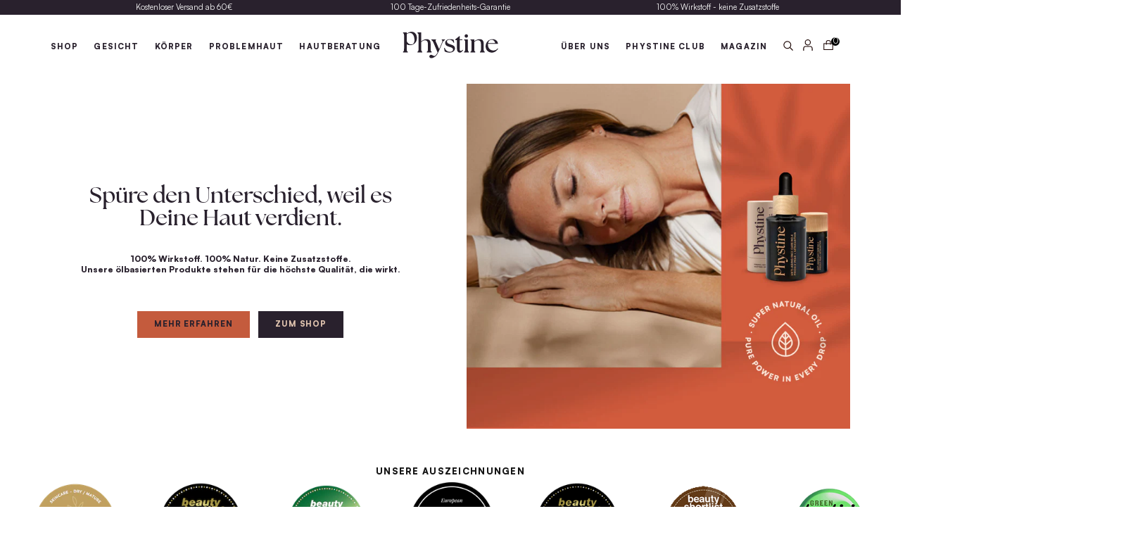

--- FILE ---
content_type: text/html; charset=utf-8
request_url: https://phystine.com/shop?yith_wcan=1&product_cat=innere-gesundheit
body_size: 67586
content:
<!doctype html>
<html class="no-js" lang="de">
  <head>
	<script src="//phystine.com/cdn/shop/files/pandectes-rules.js?v=1924715617365092872"></script>
	
	
	
<link rel='preconnect dns-prefetch' href='https://api.config-security.com/' crossorigin />
<link rel='preconnect dns-prefetch' href='https://conf.config-security.com/' crossorigin />
<link rel='preconnect dns-prefetch' href='https://whale.camera/' crossorigin />
<link rel='preconnect dns-prefetch' href='https://triplewhale-pixel.web.app/' crossorigin />
	
  <script type="text/worker" id="sweworker">onmessage=function(e){postMessage(`window.SwiftOptimize=function(){let e,t=!1;const n=["mouseover","keydown","touchmove","touchstart","wheel"];let i=performance.getEntriesByType("navigation");const o={bubbles:!0,cancelable:!0};let a=[];function r(){window.SwiftObserver.disconnect(),i[0].loadEventEnd>0&&void 0!==document.removeEventListeners&&(document.removeEventListeners("DOMContentLoaded"),document.removeEventListeners("load")),n.forEach((function(e){console.log("deactivate SWE action >>",e),window.removeEventListener(e,r,{passive:!0})})),function(){let e=document.querySelectorAll('script[type="text/swescript"]:not([data-swift-pre-init])'),n=[];e.forEach((function(e){n.push((function(t){!function(e,t){var n=document.createElement("script");n.type="text/javascript",n.async=!1,n.id=e.id||"",Object.assign(n.dataset,e.dataset),e.src?(n.onload=t,n.onerror=t,n.src=e.src,a.push({type:"src",url:e.src})):(n.textContent=e.innerText,a.push({type:"context",context:e.innerText}));f(e),document.body.appendChild(n),e.src||t()}(e,t)}))})),s(n,t?l:c)}()}function s(e,t,n){e[n=n||0]?e[n]((function(){s(e,t,n+1)})):t&&t()}function c(){if(i[0].loadEventEnd<=0)return;d("DOMContentLoaded"),d("readystatechange"),d("load");const e=new UIEvent("resize",Object.assign({view:window,detail:!1},o));window.dispatchEvent(e),document.dispatchEvent(e)}function d(e,t){t=t||o;const n=new Event(e,t);window.dispatchEvent(n),document.dispatchEvent(n)}function l(){const e=new CustomEvent("swiftScriptPreInited",{detail:a});document.dispatchEvent(e)}function u(e){throw new URIError("The script"+e.target.src+" didn't load correctly.")}function p(e){const{url:t,content:n="",dataSet:i,id:o,isAsync:a=!1,isDefer:r=!1,isHeader:s=!1}=e;return new Promise(((e,c)=>{let d=document.createElement("script");d.type="text/javascript",a&&(d.async=!0),!a&&r&&(d.defer=r),o&&(d.id=o),i&&"object"==typeof i&&Object.assign(d.dataset,{...i,swiftPreInit:"preinited"}),t?d.src=t:d.textContent=n,d.dataset.swiftPreInit="preinited",d.onload=()=>e(!0),d.onerror=e=>{u(e),c(!0)},s?document.head.append(d):document.body.append(d),t||e(!0)}))}function f(e,t){t?(e.replaceWith(e.cloneNode(!0)),e.remove()):e.parentNode.removeChild(e)}return{getInstance:function(i){return e||(e=function(e){return t=!!e||!1,n.forEach((function(e){console.log("active SWE action >>",e),window.addEventListener(e,r,{passive:!0})})),n}(i)),e},helper:function(){console.table([["SwiftOptimize.getInstance(isUseCustomEvent)","isUseCustomEvent is option params, if not using createAndDispatchPageLoadEvents, just set params is 'true', if using custom event swiftScriptPreInited, document.addEventListener('swiftScriptPreInited', (e)=>console.log(e.detail)) to listen event"],["SwiftOptimize.dispatchEventManual('DOMContentLoaded')","Fired when the document has been completely loaded and parsed, without waiting for stylesheets, images, and subframes to finish loading."],["SwiftOptimize.dispatchEventManual('readystatechange')","The readystatechange event is fired when the readyState attribute of a document has changed. https://developer.mozilla.org/en-US/docs/Web/API/Document/readystatechange_event"],["SwiftOptimize.dispatchEventManual('load')","Fired when the whole page has loaded, including all dependent resources such as stylesheets images."],["SwiftOptimize.dispatchEventaLL()","dispatch events DOMContentLoaded, readystatechange, load"],["SwiftOptimize.loadScript(setup)","Load script manual with argrument setup is object {url, content = '', dataSet, id, isAsync = false, isDefer = false, isHeader = false} "],["SwiftOptimize.loadStyleUrl(url)","Load style from url, return promise"],["SwiftOptimize.preloadImage(url, hasPriority)","preload link image from url, hasPriority just option, set true if need priority high"],["SwiftOptimize.getTrackingDelay()","Tracking delay script"],["SwiftOptimize.removeNodeScript()","clear node Script to support load manual"],["SwiftOptimize.excuteSwiftPreInit()","excute all script have dataset swift"]]),console.log("More detail at https://developer.mozilla.org/en-US/docs/Web/API/Window#events")},dispatchEventManual:d,dispatchEventaLL:c,loadScript:p,loadStyleUrl:function(e){return new Promise(((t,n)=>{let i=document.createElement("link");i.href=e,i.rel="stylesheet",i.onload=()=>t(!0),i.onerror=e=>{u(e),n(!0)},document.head.append(i)}))},preloadImage:function(e,t){return new Promise((()=>{let n=document.createElement("link");n.href=e,n.rel="preload",t&&(n.fetchPriority="high"),n.as="image",n.onerror=e=>{u(e),rej(!0)},document.head.append(n)}))},getTrackingDelay:function(){return a},removeNodeScript:f,excuteSwiftPreInit:async function(){let e=[];return document.querySelectorAll('script[type="text/swescript"][data-swift-pre-init]:not([data-swift-pre-init="preinited"])').forEach((t=>{e.push(t)})),e.length?await async function(e){return await e.reduce((async function(e,t){let n=await e,i="";const o={...t.dataset},a=t.id;return i=t.src?"preinit is "+await p({url:t.src,dataSet:o,id:a,isDefer:!0})+", url >>> "+t.src:"preinit is "+await p({content:t.textContent,dataSet:o,id:a})+", content >>> "+t.textContent,f(t),n.push(i),n}),Promise.resolve([]))}(e):"not found script"}}}(),window.SwiftOptimize.getInstance();`);};</script>
<script type="text/javascript">var swex = new Worker('data:text/javascript;base64,' + btoa(document.getElementById('sweworker').textContent));(swex.onmessage = function (t) {var e = document.createElement('script');(e.type = 'text/javascript'), (e.textContent = t.data), document.head.appendChild(e);}),swex.postMessage('init');</script>
<script type="text/javascript" data-swe="1">
  (function(){
      function delayScriptByType(node, SwiftPreInit){
          node.type = 'text/swescript';
          if(SwiftPreInit) node.dataset.swiftPreInit = SwiftPreInit;
      }
   
  

    window.SwiftObserver = new MutationObserver((mutations) => {
           const tagAllow = ['IMG', 'IFRAME'];
           const scriptTypeAllow = ['application/ld+json', 'application/json'];
           mutations.forEach(({ addedNodes }) => {
                addedNodes.forEach((node) => {
                    const isScript =node.nodeType === 1 && node.tagName === 'SCRIPT',
                      isPreInited = isScript ? (!node.dataset.swiftPreInit || node.dataset.swiftPreInit !== 'preinited') : false ;
                    const mainRuleScript = isScript && !scriptTypeAllow.includes(node.type) && isPreInited;
                   if(!mainRuleScript && !tagAllow.includes(node.tagName) ) return;
         
                   if (mainRuleScript && node.className == 'analytics') delayScriptByType(node);
              else if (node.innerHTML.includes('asyncLoad')) delayScriptByType(node);
                   else if (node.innerHTML.includes('hotjar')) delayScriptByType(node);
                   else if (node.innerHTML.includes('gtag')) delayScriptByType(node);
                   else if (node.innerHTML.includes('gtm')) delayScriptByType(node);
                   else if (node.src.includes('googlet')) delayScriptByType(node);
                   else if (node.innerHTML.includes('storefront/bars')) delayScriptByType(node);
                   else if (node.src.includes('storefront/bars')) delayScriptByType(node);
                   else if (node.innerHTML.includes('facebook.net')) delayScriptByType(node);
                   else if (node.src.includes('facebook.net')) delayScriptByType(node); 
                   //        else if (node.innerHTML.includes('fancybox.min.js')) delayScriptByType(node);
                   // else if (node.src.includes('fancybox.min.js')) delayScriptByType(node);
       
                   else if (node.innerHTML.includes('zipify')) delayScriptByType(node);
                   else if (node.src.includes('zipify')) delayScriptByType(node);
                   else if (node.innerHTML.includes('new-product-lib-min.js')) delayScriptByType(node);
                   else if (node.src.includes('new-product-lib-min.js')) delayScriptByType(node);
                   else if (node.innerHTML.includes('klaviyo')) delayScriptByType(node);
                   else if (node.src.includes('klaviyo')) delayScriptByType(node);
              
                   else if (node.innerHTML.includes('googleoptimize')) delayScriptByType(node);
                   else if (node.src.includes('googleoptimize')) delayScriptByType(node);
                   else if (node.innerHTML.includes('extensions')) delayScriptByType(node);
                   else if (node.src.includes('extensions')) delayScriptByType(node);
                   else if (node.innerHTML.includes('sc-static')) delayScriptByType(node);
                   else if (node.src.includes('sc-static')) delayScriptByType(node);
                        else if (node.innerHTML.includes('snapchat')) delayScriptByType(node);
                   else if (node.src.includes('snapchat')) delayScriptByType(node);
                        else if (node.innerHTML.includes('analytics.js')) delayScriptByType(node);
                   else if (node.src.includes('analytics.js')) delayScriptByType(node);
                        else if (node.innerHTML.includes('triplewhale')) delayScriptByType(node);
                   else if (node.src.includes('triplewhale')) delayScriptByType(node);
        
                     
                   else if (node.src.includes('shopifycloud')) delayScriptByType(node);
    
          else if (node.src.includes('shopflo')) delayScriptByType(node);
            else if (node.src.includes('common.js')) delayScriptByType(node);
    else if (node.src.includes('Judge')) delayScriptByType(node);
            else if (node.src.includes('Judge')) delayScriptByType(node);
                  else if (node.src.includes('shopifyorderlimits')) delayScriptByType(node);
                        else if (node.src.includes('shopflo')) delayScriptByType(node);
                          else if (node.src.includes('common')) delayScriptByType(node);
                             else if (node.src.includes('shopify-boomerang-1.0.0')) delayScriptByType(node);
                     else if (node.innerHTML.includes('getshogun')) delayScriptByType(node);
                        else if (node.innerHTML.includes('base')) delayScriptByType(node);
                   
                   else if(node.tagName==='IMG'){
                      if(node.tagName==='IMG'){
                        if(node.className.includes('nolazy'))
                        {}
                        else{node.loading='lazy';}
                        
                      }
                      else if(node.className.includes('image-fit promo-grid__bg-image promo-grid__bg-image--')){
                        SwiftOptimize.preloadImage(node.dataset.src, true);
                      }
                      // page product
                      else if(node.className.includes('photoswipe__image')){
                        const listViewPort = JSON.parse(node.dataset.widths);
                        if(!Array.isArray(listViewPort)) retun;
                        listViewPort.forEach(w=>{
                            const url = node.dataset.src.replace('{width}', w)
                            SwiftOptimize.preloadImage(url, true);
                        })
                      }
                   }
                   else if (node.tagName === 'IFRAME') {
                       node.loading = 'lazy';
                       // let lazysrc = node.src;
                       // node.setAttribute('lazy-src',lazysrc);
                       // node.src = '';
                   }
               });
           });
       });
       const ua = navigator && navigator.userAgent.toString().toLowerCase();
       if (ua.indexOf("chrome") > -1) {
           SwiftObserver.observe(document.documentElement, {
               childList: true,
               subtree: true,
           });
       }
   })();
</script>  
   
    <meta charset="utf-8">
    <meta http-equiv="X-UA-Compatible" content="IE=edge">
    <meta name="viewport" content="width=device-width,initial-scale=1">
    <meta name="theme-color" content="">
    <link rel="canonical" href="https://phystine.com/"><link rel="icon" type="image/png" href="//phystine.com/cdn/shop/files/Phystine_Favicon.jpg?crop=center&height=32&v=1729103454&width=32"><link rel="preconnect" href="https://fonts.shopifycdn.com" crossorigin><title>
      Phystine skin–care
 &ndash; Phystine skin-care</title>

    
      <meta name="description" content="Mehrfach ausgezeichnete, Bio-Austria zertifizierte Naturkosmetik. 100% Wirkstoff. 100% Natur. Keine Zusatzstoffe. Biomedizinisch formulierte Produkte für die optimale Unterstützung der natürlichen Superkraft Deiner Haut. Handgefertigt im Bregenzerwald. Für eine strahlende Haut und eine strahlende Zukunft.">
    

    

<meta property="og:site_name" content="Phystine skin-care">
<meta property="og:url" content="https://phystine.com/">
<meta property="og:title" content="Phystine skin–care">
<meta property="og:type" content="website">
<meta property="og:description" content="Mehrfach ausgezeichnete, Bio-Austria zertifizierte Naturkosmetik. 100% Wirkstoff. 100% Natur. Keine Zusatzstoffe. Biomedizinisch formulierte Produkte für die optimale Unterstützung der natürlichen Superkraft Deiner Haut. Handgefertigt im Bregenzerwald. Für eine strahlende Haut und eine strahlende Zukunft."><meta property="og:image" content="http://phystine.com/cdn/shop/files/Facebook_Banner.jpg?v=1742039818">
  <meta property="og:image:secure_url" content="https://phystine.com/cdn/shop/files/Facebook_Banner.jpg?v=1742039818">
  <meta property="og:image:width" content="1000">
  <meta property="og:image:height" content="439"><meta name="twitter:card" content="summary_large_image">
<meta name="twitter:title" content="Phystine skin–care">
<meta name="twitter:description" content="Mehrfach ausgezeichnete, Bio-Austria zertifizierte Naturkosmetik. 100% Wirkstoff. 100% Natur. Keine Zusatzstoffe. Biomedizinisch formulierte Produkte für die optimale Unterstützung der natürlichen Superkraft Deiner Haut. Handgefertigt im Bregenzerwald. Für eine strahlende Haut und eine strahlende Zukunft.">



    <link rel="preconnect" href="https://fonts.googleapis.com">
<link rel="preconnect" href="https://fonts.gstatic.com" crossorigin>
<link href="https://fonts.googleapis.com/css2?family=Inter:ital,opsz,wght@0,14..32,100..900;1,14..32,100..900&display=swap" rel="stylesheet">

    <script>window.performance && window.performance.mark && window.performance.mark('shopify.content_for_header.start');</script><meta id="shopify-digital-wallet" name="shopify-digital-wallet" content="/64579862795/digital_wallets/dialog">
<meta name="shopify-checkout-api-token" content="991da9d340141c765d14307aa9f800db">
<meta id="in-context-paypal-metadata" data-shop-id="64579862795" data-venmo-supported="false" data-environment="production" data-locale="de_DE" data-paypal-v4="true" data-currency="EUR">
<link rel="alternate" hreflang="x-default" href="https://phystine.com/">
<link rel="alternate" hreflang="en" href="https://phystine.com/en">
<link rel="alternate" hreflang="de-DE" href="https://phystine.com/de-de">
<link rel="alternate" hreflang="en-DE" href="https://phystine.com/en-de">
<link rel="alternate" hreflang="de-CH" href="https://phystine.com/de-ch">
<link rel="alternate" hreflang="de-LI" href="https://phystine.com/de-ch">
<link rel="alternate" hreflang="en-AU" href="https://phystine.com/en-au">
<link rel="alternate" hreflang="de-AU" href="https://phystine.com/de-au">
<link rel="alternate" hreflang="en-GB" href="https://phystine.com/en-uk">
<link rel="alternate" hreflang="de-GB" href="https://phystine.com/de-uk">
<link rel="alternate" hreflang="en-US" href="https://phystine.com/en-us">
<link rel="alternate" hreflang="de-US" href="https://phystine.com/de-us">
<script async="async" src="/checkouts/internal/preloads.js?locale=de-AT"></script>
<link rel="preconnect" href="https://shop.app" crossorigin="anonymous">
<script async="async" src="https://shop.app/checkouts/internal/preloads.js?locale=de-AT&shop_id=64579862795" crossorigin="anonymous"></script>
<script id="apple-pay-shop-capabilities" type="application/json">{"shopId":64579862795,"countryCode":"AT","currencyCode":"EUR","merchantCapabilities":["supports3DS"],"merchantId":"gid:\/\/shopify\/Shop\/64579862795","merchantName":"Phystine skin-care","requiredBillingContactFields":["postalAddress","email","phone"],"requiredShippingContactFields":["postalAddress","email","phone"],"shippingType":"shipping","supportedNetworks":["visa","maestro","masterCard","amex"],"total":{"type":"pending","label":"Phystine skin-care","amount":"1.00"},"shopifyPaymentsEnabled":true,"supportsSubscriptions":true}</script>
<script id="shopify-features" type="application/json">{"accessToken":"991da9d340141c765d14307aa9f800db","betas":["rich-media-storefront-analytics"],"domain":"phystine.com","predictiveSearch":true,"shopId":64579862795,"locale":"de"}</script>
<script>var Shopify = Shopify || {};
Shopify.shop = "phystine1.myshopify.com";
Shopify.locale = "de";
Shopify.currency = {"active":"EUR","rate":"1.0"};
Shopify.country = "AT";
Shopify.theme = {"name":"MAIN","id":180575174923,"schema_name":"Dawn","schema_version":"12.0.0","theme_store_id":null,"role":"main"};
Shopify.theme.handle = "null";
Shopify.theme.style = {"id":null,"handle":null};
Shopify.cdnHost = "phystine.com/cdn";
Shopify.routes = Shopify.routes || {};
Shopify.routes.root = "/";</script>
<script type="module">!function(o){(o.Shopify=o.Shopify||{}).modules=!0}(window);</script>
<script>!function(o){function n(){var o=[];function n(){o.push(Array.prototype.slice.apply(arguments))}return n.q=o,n}var t=o.Shopify=o.Shopify||{};t.loadFeatures=n(),t.autoloadFeatures=n()}(window);</script>
<script>
  window.ShopifyPay = window.ShopifyPay || {};
  window.ShopifyPay.apiHost = "shop.app\/pay";
  window.ShopifyPay.redirectState = null;
</script>
<script id="shop-js-analytics" type="application/json">{"pageType":"index"}</script>
<script defer="defer" async type="module" src="//phystine.com/cdn/shopifycloud/shop-js/modules/v2/client.init-shop-cart-sync_KNlu3ypL.de.esm.js"></script>
<script defer="defer" async type="module" src="//phystine.com/cdn/shopifycloud/shop-js/modules/v2/chunk.common_SKKNcA3B.esm.js"></script>
<script type="module">
  await import("//phystine.com/cdn/shopifycloud/shop-js/modules/v2/client.init-shop-cart-sync_KNlu3ypL.de.esm.js");
await import("//phystine.com/cdn/shopifycloud/shop-js/modules/v2/chunk.common_SKKNcA3B.esm.js");

  window.Shopify.SignInWithShop?.initShopCartSync?.({"fedCMEnabled":true,"windoidEnabled":true});

</script>
<script>
  window.Shopify = window.Shopify || {};
  if (!window.Shopify.featureAssets) window.Shopify.featureAssets = {};
  window.Shopify.featureAssets['shop-js'] = {"shop-cart-sync":["modules/v2/client.shop-cart-sync_k8i4GZj8.de.esm.js","modules/v2/chunk.common_SKKNcA3B.esm.js"],"init-fed-cm":["modules/v2/client.init-fed-cm_D0BjbGtx.de.esm.js","modules/v2/chunk.common_SKKNcA3B.esm.js"],"init-shop-email-lookup-coordinator":["modules/v2/client.init-shop-email-lookup-coordinator_C1Mn5gmY.de.esm.js","modules/v2/chunk.common_SKKNcA3B.esm.js"],"shop-cash-offers":["modules/v2/client.shop-cash-offers_B3whTqcF.de.esm.js","modules/v2/chunk.common_SKKNcA3B.esm.js","modules/v2/chunk.modal_DkIG3Fgw.esm.js"],"shop-button":["modules/v2/client.shop-button_D_RfUj15.de.esm.js","modules/v2/chunk.common_SKKNcA3B.esm.js"],"init-windoid":["modules/v2/client.init-windoid_8jeYy5EL.de.esm.js","modules/v2/chunk.common_SKKNcA3B.esm.js"],"avatar":["modules/v2/client.avatar_BTnouDA3.de.esm.js"],"init-shop-cart-sync":["modules/v2/client.init-shop-cart-sync_KNlu3ypL.de.esm.js","modules/v2/chunk.common_SKKNcA3B.esm.js"],"shop-toast-manager":["modules/v2/client.shop-toast-manager_BgCuCmrO.de.esm.js","modules/v2/chunk.common_SKKNcA3B.esm.js"],"pay-button":["modules/v2/client.pay-button_CjdnaBv_.de.esm.js","modules/v2/chunk.common_SKKNcA3B.esm.js"],"shop-login-button":["modules/v2/client.shop-login-button_CEUlukBc.de.esm.js","modules/v2/chunk.common_SKKNcA3B.esm.js","modules/v2/chunk.modal_DkIG3Fgw.esm.js"],"init-customer-accounts-sign-up":["modules/v2/client.init-customer-accounts-sign-up_DzHMkW24.de.esm.js","modules/v2/client.shop-login-button_CEUlukBc.de.esm.js","modules/v2/chunk.common_SKKNcA3B.esm.js","modules/v2/chunk.modal_DkIG3Fgw.esm.js"],"init-shop-for-new-customer-accounts":["modules/v2/client.init-shop-for-new-customer-accounts_YhlXPR3_.de.esm.js","modules/v2/client.shop-login-button_CEUlukBc.de.esm.js","modules/v2/chunk.common_SKKNcA3B.esm.js","modules/v2/chunk.modal_DkIG3Fgw.esm.js"],"init-customer-accounts":["modules/v2/client.init-customer-accounts_OI3KPqOS.de.esm.js","modules/v2/client.shop-login-button_CEUlukBc.de.esm.js","modules/v2/chunk.common_SKKNcA3B.esm.js","modules/v2/chunk.modal_DkIG3Fgw.esm.js"],"shop-follow-button":["modules/v2/client.shop-follow-button_hOj2EoVV.de.esm.js","modules/v2/chunk.common_SKKNcA3B.esm.js","modules/v2/chunk.modal_DkIG3Fgw.esm.js"],"lead-capture":["modules/v2/client.lead-capture_BxEnh2Kl.de.esm.js","modules/v2/chunk.common_SKKNcA3B.esm.js","modules/v2/chunk.modal_DkIG3Fgw.esm.js"],"checkout-modal":["modules/v2/client.checkout-modal_BXOrYBqT.de.esm.js","modules/v2/chunk.common_SKKNcA3B.esm.js","modules/v2/chunk.modal_DkIG3Fgw.esm.js"],"shop-login":["modules/v2/client.shop-login_C0yXGVIT.de.esm.js","modules/v2/chunk.common_SKKNcA3B.esm.js","modules/v2/chunk.modal_DkIG3Fgw.esm.js"],"payment-terms":["modules/v2/client.payment-terms_DLEnrQGV.de.esm.js","modules/v2/chunk.common_SKKNcA3B.esm.js","modules/v2/chunk.modal_DkIG3Fgw.esm.js"]};
</script>
<script>(function() {
  var isLoaded = false;
  function asyncLoad() {
    if (isLoaded) return;
    isLoaded = true;
    var urls = ["https:\/\/dr4qe3ddw9y32.cloudfront.net\/awin-shopify-integration-code.js?aid=21225\u0026v=shopifyApp_5.2.3\u0026ts=1751059930628\u0026shop=phystine1.myshopify.com","https:\/\/tools.luckyorange.com\/core\/lo.js?site-id=3209d83c\u0026shop=phystine1.myshopify.com","https:\/\/cdn.nfcube.com\/instafeed-ff78fa59279142336f56cb0fa97cd239.js?shop=phystine1.myshopify.com","https:\/\/loox.io\/widget\/WL5Br1O33c\/loox.1740143014850.js?shop=phystine1.myshopify.com","\/\/cdn.shopify.com\/proxy\/2f7b6b55c787024286708d4fe9b9f1d103a6aa91fc57fc2fead5bdc336f1a4c7\/api.goaffpro.com\/loader.js?shop=phystine1.myshopify.com\u0026sp-cache-control=cHVibGljLCBtYXgtYWdlPTkwMA","https:\/\/tseish-app.connect.trustedshops.com\/esc.js?apiBaseUrl=aHR0cHM6Ly90c2Vpc2gtYXBwLmNvbm5lY3QudHJ1c3RlZHNob3BzLmNvbQ==\u0026instanceId=cGh5c3RpbmUxLm15c2hvcGlmeS5jb20=\u0026shop=phystine1.myshopify.com","https:\/\/wholesale.good-apps.co\/storage\/js\/goodpa_wholesale-phystine1.myshopify.com.js?ver=34\u0026shop=phystine1.myshopify.com"];
    for (var i = 0; i < urls.length; i++) {
      var s = document.createElement('script');
      s.type = 'text/javascript';
      s.async = true;
      s.src = urls[i];
      var x = document.getElementsByTagName('script')[0];
      x.parentNode.insertBefore(s, x);
    }
  };
  if(window.attachEvent) {
    window.attachEvent('onload', asyncLoad);
  } else {
    window.addEventListener('load', asyncLoad, false);
  }
})();</script>
<script id="__st">var __st={"a":64579862795,"offset":3600,"reqid":"0db62529-fff6-4151-859f-d2cabef2f5d5-1767131258","pageurl":"phystine.com\/shop?yith_wcan=1\u0026product_cat=innere-gesundheit","u":"5cfb4d78538f","p":"home"};</script>
<script>window.ShopifyPaypalV4VisibilityTracking = true;</script>
<script id="captcha-bootstrap">!function(){'use strict';const t='contact',e='account',n='new_comment',o=[[t,t],['blogs',n],['comments',n],[t,'customer']],c=[[e,'customer_login'],[e,'guest_login'],[e,'recover_customer_password'],[e,'create_customer']],r=t=>t.map((([t,e])=>`form[action*='/${t}']:not([data-nocaptcha='true']) input[name='form_type'][value='${e}']`)).join(','),a=t=>()=>t?[...document.querySelectorAll(t)].map((t=>t.form)):[];function s(){const t=[...o],e=r(t);return a(e)}const i='password',u='form_key',d=['recaptcha-v3-token','g-recaptcha-response','h-captcha-response',i],f=()=>{try{return window.sessionStorage}catch{return}},m='__shopify_v',_=t=>t.elements[u];function p(t,e,n=!1){try{const o=window.sessionStorage,c=JSON.parse(o.getItem(e)),{data:r}=function(t){const{data:e,action:n}=t;return t[m]||n?{data:e,action:n}:{data:t,action:n}}(c);for(const[e,n]of Object.entries(r))t.elements[e]&&(t.elements[e].value=n);n&&o.removeItem(e)}catch(o){console.error('form repopulation failed',{error:o})}}const l='form_type',E='cptcha';function T(t){t.dataset[E]=!0}const w=window,h=w.document,L='Shopify',v='ce_forms',y='captcha';let A=!1;((t,e)=>{const n=(g='f06e6c50-85a8-45c8-87d0-21a2b65856fe',I='https://cdn.shopify.com/shopifycloud/storefront-forms-hcaptcha/ce_storefront_forms_captcha_hcaptcha.v1.5.2.iife.js',D={infoText:'Durch hCaptcha geschützt',privacyText:'Datenschutz',termsText:'Allgemeine Geschäftsbedingungen'},(t,e,n)=>{const o=w[L][v],c=o.bindForm;if(c)return c(t,g,e,D).then(n);var r;o.q.push([[t,g,e,D],n]),r=I,A||(h.body.append(Object.assign(h.createElement('script'),{id:'captcha-provider',async:!0,src:r})),A=!0)});var g,I,D;w[L]=w[L]||{},w[L][v]=w[L][v]||{},w[L][v].q=[],w[L][y]=w[L][y]||{},w[L][y].protect=function(t,e){n(t,void 0,e),T(t)},Object.freeze(w[L][y]),function(t,e,n,w,h,L){const[v,y,A,g]=function(t,e,n){const i=e?o:[],u=t?c:[],d=[...i,...u],f=r(d),m=r(i),_=r(d.filter((([t,e])=>n.includes(e))));return[a(f),a(m),a(_),s()]}(w,h,L),I=t=>{const e=t.target;return e instanceof HTMLFormElement?e:e&&e.form},D=t=>v().includes(t);t.addEventListener('submit',(t=>{const e=I(t);if(!e)return;const n=D(e)&&!e.dataset.hcaptchaBound&&!e.dataset.recaptchaBound,o=_(e),c=g().includes(e)&&(!o||!o.value);(n||c)&&t.preventDefault(),c&&!n&&(function(t){try{if(!f())return;!function(t){const e=f();if(!e)return;const n=_(t);if(!n)return;const o=n.value;o&&e.removeItem(o)}(t);const e=Array.from(Array(32),(()=>Math.random().toString(36)[2])).join('');!function(t,e){_(t)||t.append(Object.assign(document.createElement('input'),{type:'hidden',name:u})),t.elements[u].value=e}(t,e),function(t,e){const n=f();if(!n)return;const o=[...t.querySelectorAll(`input[type='${i}']`)].map((({name:t})=>t)),c=[...d,...o],r={};for(const[a,s]of new FormData(t).entries())c.includes(a)||(r[a]=s);n.setItem(e,JSON.stringify({[m]:1,action:t.action,data:r}))}(t,e)}catch(e){console.error('failed to persist form',e)}}(e),e.submit())}));const S=(t,e)=>{t&&!t.dataset[E]&&(n(t,e.some((e=>e===t))),T(t))};for(const o of['focusin','change'])t.addEventListener(o,(t=>{const e=I(t);D(e)&&S(e,y())}));const B=e.get('form_key'),M=e.get(l),P=B&&M;t.addEventListener('DOMContentLoaded',(()=>{const t=y();if(P)for(const e of t)e.elements[l].value===M&&p(e,B);[...new Set([...A(),...v().filter((t=>'true'===t.dataset.shopifyCaptcha))])].forEach((e=>S(e,t)))}))}(h,new URLSearchParams(w.location.search),n,t,e,['guest_login'])})(!0,!0)}();</script>
<script integrity="sha256-4kQ18oKyAcykRKYeNunJcIwy7WH5gtpwJnB7kiuLZ1E=" data-source-attribution="shopify.loadfeatures" defer="defer" src="//phystine.com/cdn/shopifycloud/storefront/assets/storefront/load_feature-a0a9edcb.js" crossorigin="anonymous"></script>
<script crossorigin="anonymous" defer="defer" src="//phystine.com/cdn/shopifycloud/storefront/assets/shopify_pay/storefront-65b4c6d7.js?v=20250812"></script>
<script data-source-attribution="shopify.dynamic_checkout.dynamic.init">var Shopify=Shopify||{};Shopify.PaymentButton=Shopify.PaymentButton||{isStorefrontPortableWallets:!0,init:function(){window.Shopify.PaymentButton.init=function(){};var t=document.createElement("script");t.src="https://phystine.com/cdn/shopifycloud/portable-wallets/latest/portable-wallets.de.js",t.type="module",document.head.appendChild(t)}};
</script>
<script data-source-attribution="shopify.dynamic_checkout.buyer_consent">
  function portableWalletsHideBuyerConsent(e){var t=document.getElementById("shopify-buyer-consent"),n=document.getElementById("shopify-subscription-policy-button");t&&n&&(t.classList.add("hidden"),t.setAttribute("aria-hidden","true"),n.removeEventListener("click",e))}function portableWalletsShowBuyerConsent(e){var t=document.getElementById("shopify-buyer-consent"),n=document.getElementById("shopify-subscription-policy-button");t&&n&&(t.classList.remove("hidden"),t.removeAttribute("aria-hidden"),n.addEventListener("click",e))}window.Shopify?.PaymentButton&&(window.Shopify.PaymentButton.hideBuyerConsent=portableWalletsHideBuyerConsent,window.Shopify.PaymentButton.showBuyerConsent=portableWalletsShowBuyerConsent);
</script>
<script data-source-attribution="shopify.dynamic_checkout.cart.bootstrap">document.addEventListener("DOMContentLoaded",(function(){function t(){return document.querySelector("shopify-accelerated-checkout-cart, shopify-accelerated-checkout")}if(t())Shopify.PaymentButton.init();else{new MutationObserver((function(e,n){t()&&(Shopify.PaymentButton.init(),n.disconnect())})).observe(document.body,{childList:!0,subtree:!0})}}));
</script>
<link id="shopify-accelerated-checkout-styles" rel="stylesheet" media="screen" href="https://phystine.com/cdn/shopifycloud/portable-wallets/latest/accelerated-checkout-backwards-compat.css" crossorigin="anonymous">
<style id="shopify-accelerated-checkout-cart">
        #shopify-buyer-consent {
  margin-top: 1em;
  display: inline-block;
  width: 100%;
}

#shopify-buyer-consent.hidden {
  display: none;
}

#shopify-subscription-policy-button {
  background: none;
  border: none;
  padding: 0;
  text-decoration: underline;
  font-size: inherit;
  cursor: pointer;
}

#shopify-subscription-policy-button::before {
  box-shadow: none;
}

      </style>

<script>window.performance && window.performance.mark && window.performance.mark('shopify.content_for_header.end');</script>
 
<link href="//phystine.com/cdn/shop/t/45/assets/slick.min.css?v=139719252799969660681763638103" rel="stylesheet" type="text/css" media="all" />
    <link href="//phystine.com/cdn/shop/t/45/assets/magnific-popup.css?v=72939319526067749741763638110" rel="stylesheet" type="text/css" media="all" />
     <link href="//phystine.com/cdn/shop/t/45/assets/style.css?v=28892280051211827651764018393" rel="stylesheet" type="text/css" media="all" /><script defer="defer" src="//phystine.com/cdn/shop/t/45/assets/jquery.min.js?v=86139736668052914261763638106" ></script>
    <script>document.documentElement.className = document.documentElement.className.replace('no-js', 'js');
    if (Shopify.designMode) {
      document.documentElement.classList.add('shopify-design-mode');
    }
     
       // This allows to expose several variables to the global scope, to be used in scripts
      window.theme = {
        pageType: "index",
        moneyFormat: "€{{amount_with_comma_separator}}",
        moneyWithCurrencyFormat: "€{{amount_with_comma_separator}} EUR",
        currencyCodeEnabled: true,
        productImageSize: null,
        searchMode: "product",
        showPageTransition: null,
        showElementStaggering: null,
        showImageZooming: null
      };
      window.routes = {
        rootUrl: "\/",
        rootUrlWithoutSlash: '',
        cartUrl: "\/cart",
        cartAddUrl: "\/cart\/add",
        cartChangeUrl: "\/cart\/change",
        searchUrl: "\/search",
        productRecommendationsUrl: "\/recommendations\/products"
      };
    </script>

  
  
   

  
   <script>
     window.quickAddTranslations = {
       addToCart: "In den Warenkorb legen",
       soldOut: "Ausverkauft",
       adding: "Wird hinzugefügt..."
     };
   </script>
   <script src="//phystine.com/cdn/shop/t/45/assets/cart-drawer.js?v=97992392297484036811764585824" defer="defer"></script>
   <script src="//phystine.com/cdn/shop/t/45/assets/quick-add.js?v=79060427665070287571765249670" defer="defer"></script>
   <link rel="stylesheet" href="//phystine.com/cdn/shop/t/45/assets/quick-add.css?v=1530272250651037971764585826">
  <!-- BEGIN app block: shopify://apps/pandectes-gdpr/blocks/banner/58c0baa2-6cc1-480c-9ea6-38d6d559556a -->
  
    <script>
      if (!window.PandectesRulesSettings) {
        window.PandectesRulesSettings = {"store":{"id":64579862795,"adminMode":false,"headless":false,"storefrontRootDomain":"","checkoutRootDomain":"","storefrontAccessToken":""},"banner":{"revokableTrigger":false,"cookiesBlockedByDefault":"7","hybridStrict":false,"isActive":true},"geolocation":{"brOnly":false,"caOnly":false,"euOnly":false,"jpOnly":false,"thOnly":false,"canadaOnly":false,"canadaLaw25":false,"canadaPipeda":false,"globalVisibility":true},"blocker":{"isActive":true,"googleConsentMode":{"isActive":true,"id":"","analyticsId":"G-PG633L8V8R","onlyGtm":false,"adwordsId":"","adStorageCategory":4,"analyticsStorageCategory":2,"functionalityStorageCategory":1,"personalizationStorageCategory":1,"securityStorageCategory":0,"customEvent":true,"redactData":true,"urlPassthrough":false,"dataLayerProperty":"dataLayer","waitForUpdate":0,"useNativeChannel":true,"debugMode":false},"facebookPixel":{"isActive":true,"id":"2374186599544481","ldu":false},"microsoft":{"isActive":false,"uetTags":""},"clarity":{"isActive":true,"id":"nxkm7ywvuk"},"rakuten":{"isActive":false,"cmp":false,"ccpa":false},"gpcIsActive":false,"klaviyoIsActive":true,"defaultBlocked":7,"patterns":{"whiteList":["pay.google.com"],"blackList":{"1":["static.hotjar.com/c/hotjar","www.paypal.com"],"2":["dwin1.com/21225","clarity.ms"],"4":["bat.bing.com","googleads.g.doubleclick.net","s.pinimg.com/ct/core.js|s.pinimg.com/ct/lib","s.adroll.com/j/","googletagmanager.com/gtag/js\\?id=AW|googleadservices.com","analytics.tiktok.com/i18n/pixel","static.ads-twitter.com/uwt.js|static.ads-twitter.com/oct.js","static.klaviyo.com|www.klaviyo.com|static-tracking.klaviyo.com|a.klaviyo.com","connect.facebook.net"],"8":[]},"iframesWhiteList":[],"iframesBlackList":{"1":["player.vimeo.com","www.youtube.com|www.youtube-nocookie.com"],"2":[],"4":[],"8":[]},"beaconsWhiteList":[],"beaconsBlackList":{"1":[],"2":[],"4":[],"8":[]}}}};
        window.PandectesRulesSettings.auto = true;
        const rulesScript = document.createElement('script');
        rulesScript.src = "https://cdn.shopify.com/extensions/019b4b70-fcb5-7666-8dba-224cff7a5813/gdpr-204/assets/pandectes-rules.js";
        const firstChild = document.head.firstChild;
        document.head.insertBefore(rulesScript, firstChild);
      }
    </script>
  
  <script>
    
      window.PandectesSettings = {"store":{"id":64579862795,"plan":"premium","theme":"New Branding Loox","primaryLocale":"de","adminMode":false,"headless":false,"storefrontRootDomain":"","checkoutRootDomain":"","storefrontAccessToken":""},"tsPublished":1762945464,"declaration":{"showPurpose":false,"showProvider":false,"declIntroText":"Wir verwenden Cookies, um die Funktionalität der Website zu optimieren, die Leistung zu analysieren und Ihnen ein personalisiertes Erlebnis zu bieten. Einige Cookies sind für den ordnungsgemäßen Betrieb der Website unerlässlich. Diese Cookies können nicht deaktiviert werden. In diesem Fenster können Sie Ihre Präferenzen für Cookies verwalten.","showDateGenerated":true},"language":{"unpublished":[],"languageMode":"Multilingual","fallbackLanguage":"de","languageDetection":"browser","languagesSupported":["en"]},"texts":{"managed":{"headerText":{"de":"COOKIES AUF PHYSTINE.COM","en":"COOKIES ON PHYSTINE.COM"},"consentText":{"de":"Phystine verwendet Cookies, um Dir ein optimales Einkaufserlebnis bieten zu können. Nur mit Deiner individuellen Einwilligung verwenden wir Cookies oder Dienste von Drittanbietern, um unsere Services zu verbessern, relevante Werbung anzuzeigen oder Nutzungsstatistiken zu erhalten. So helfen Cookies uns dabei, immer besser zu werden.","en":"PHYSTINE uses cookies to provide you with the best shopping experience. Only with your individual consent do we use cookies or third-party services to improve our services, display relevant advertising or obtain usage statistics. In this way, cookies help us to become better and better. You can find out more about this in the settings and in our data privacy policy."},"linkText":{"de":"Datenschutzerklärung","en":"Data privacy policy |"},"imprintText":{"de":"Impressum","en":"Imprint"},"googleLinkText":{"de":"Googles Datenschutzbestimmungen","en":"Google's Privacy Terms"},"allowButtonText":{"de":"Ok, weiter","en":"Ok, continue"},"denyButtonText":{"de":"Ablehnen","en":"Decline"},"dismissButtonText":{"de":"Okay","en":"Ok"},"leaveSiteButtonText":{"de":"Diese Seite verlassen","en":"Leave this site"},"preferencesButtonText":{"de":"Einstellungen","en":"Preferences"},"cookiePolicyText":{"de":"Cookie-Richtlinie","en":"Cookie policy"},"preferencesPopupTitleText":{"de":"Einwilligungseinstellungen verwalten","en":"Manage consent preferences"},"preferencesPopupIntroText":{"de":"Wir verwenden Cookies, um die Funktionalität der Website zu optimieren, die Leistung zu analysieren und Ihnen ein personalisiertes Erlebnis zu bieten. Einige Cookies sind für den ordnungsgemäßen Betrieb der Website unerlässlich. Diese Cookies können nicht deaktiviert werden. In diesem Fenster können Sie Ihre Präferenzen für Cookies verwalten.","en":"We use cookies to optimize website functionality, analyze the performance, and provide personalized experience to you. Some cookies are essential to make the website operate and function correctly. Those cookies cannot be disabled. In this window you can manage your preference of cookies."},"preferencesPopupSaveButtonText":{"de":"Auswahl speichern","en":"Save preferences"},"preferencesPopupCloseButtonText":{"de":"Schließen","en":"Close"},"preferencesPopupAcceptAllButtonText":{"de":"Alles Akzeptieren","en":"Accept all"},"preferencesPopupRejectAllButtonText":{"de":"Alles ablehnen","en":"Reject all"},"cookiesDetailsText":{"de":"Cookie-Details","en":"Cookies details"},"preferencesPopupAlwaysAllowedText":{"de":"Immer erlaubt","en":"Always allowed"},"accessSectionParagraphText":{"de":"Sie haben das Recht, jederzeit auf Ihre Daten zuzugreifen.","en":"You have the right to request access to your data at any time."},"accessSectionTitleText":{"de":"Datenübertragbarkeit","en":"Data portability"},"accessSectionAccountInfoActionText":{"de":"persönliche Daten","en":"Personal data"},"accessSectionDownloadReportActionText":{"de":"Alle Daten anfordern","en":"Request export"},"accessSectionGDPRRequestsActionText":{"de":"Anfragen betroffener Personen","en":"Data subject requests"},"accessSectionOrdersRecordsActionText":{"de":"Aufträge","en":"Orders"},"rectificationSectionParagraphText":{"de":"Sie haben das Recht, die Aktualisierung Ihrer Daten zu verlangen, wann immer Sie dies für angemessen halten.","en":"You have the right to request your data to be updated whenever you think it is appropriate."},"rectificationSectionTitleText":{"de":"Datenberichtigung","en":"Data Rectification"},"rectificationCommentPlaceholder":{"de":"Beschreiben Sie, was Sie aktualisieren möchten","en":"Describe what you want to be updated"},"rectificationCommentValidationError":{"de":"Kommentar ist erforderlich","en":"Comment is required"},"rectificationSectionEditAccountActionText":{"de":"Aktualisierung anfordern","en":"Request an update"},"erasureSectionTitleText":{"de":"Recht auf Vergessenwerden","en":"Right to be forgotten"},"erasureSectionParagraphText":{"de":"Sie haben das Recht, die Löschung aller Ihrer Daten zu verlangen. Danach können Sie nicht mehr auf Ihr Konto zugreifen.","en":"You have the right to ask all your data to be erased. After that, you will no longer be able to access your account."},"erasureSectionRequestDeletionActionText":{"de":"Löschung personenbezogener Daten anfordern","en":"Request personal data deletion"},"consentDate":{"de":"Zustimmungsdatum","en":"Consent date"},"consentId":{"de":"Einwilligungs-ID","en":"Consent ID"},"consentSectionChangeConsentActionText":{"de":"Einwilligungspräferenz ändern","en":"Change consent preference"},"consentSectionConsentedText":{"de":"Sie haben der Cookie-Richtlinie dieser Website zugestimmt am","en":"You consented to the cookies policy of this website on"},"consentSectionNoConsentText":{"de":"Sie haben der Cookie-Richtlinie dieser Website nicht zugestimmt.","en":"You have not consented to the cookies policy of this website."},"consentSectionTitleText":{"de":"Ihre Cookie-Einwilligung","en":"Your cookie consent"},"consentStatus":{"de":"Einwilligungspräferenz","en":"Consent preference"},"confirmationFailureMessage":{"de":"Ihre Anfrage wurde nicht bestätigt. Bitte versuchen Sie es erneut und wenn das Problem weiterhin besteht, wenden Sie sich an den Ladenbesitzer, um Hilfe zu erhalten","en":"Your request was not verified. Please try again and if problem persists, contact store owner for assistance"},"confirmationFailureTitle":{"de":"Ein Problem ist aufgetreten","en":"A problem occurred"},"confirmationSuccessMessage":{"de":"Wir werden uns in Kürze zu Ihrem Anliegen bei Ihnen melden.","en":"We will soon get back to you as to your request."},"confirmationSuccessTitle":{"de":"Ihre Anfrage wurde bestätigt","en":"Your request is verified"},"guestsSupportEmailFailureMessage":{"de":"Ihre Anfrage wurde nicht übermittelt. Bitte versuchen Sie es erneut und wenn das Problem weiterhin besteht, wenden Sie sich an den Shop-Inhaber, um Hilfe zu erhalten.","en":"Your request was not submitted. Please try again and if problem persists, contact store owner for assistance."},"guestsSupportEmailFailureTitle":{"de":"Ein Problem ist aufgetreten","en":"A problem occurred"},"guestsSupportEmailPlaceholder":{"de":"E-Mail-Addresse","en":"E-mail address"},"guestsSupportEmailSuccessMessage":{"de":"Wenn Sie als Kunde dieses Shops registriert sind, erhalten Sie in Kürze eine E-Mail mit Anweisungen zum weiteren Vorgehen.","en":"If you are registered as a customer of this store, you will soon receive an email with instructions on how to proceed."},"guestsSupportEmailSuccessTitle":{"de":"Vielen Dank für die Anfrage","en":"Thank you for your request"},"guestsSupportEmailValidationError":{"de":"Email ist ungültig","en":"Email is not valid"},"guestsSupportInfoText":{"de":"Bitte loggen Sie sich mit Ihrem Kundenkonto ein, um fortzufahren.","en":"Please login with your customer account to further proceed."},"submitButton":{"de":"einreichen","en":"Submit"},"submittingButton":{"de":"Senden...","en":"Submitting..."},"cancelButton":{"de":"Abbrechen","en":"Cancel"},"declIntroText":{"de":"Wir verwenden Cookies, um die Funktionalität der Website zu optimieren, die Leistung zu analysieren und Ihnen ein personalisiertes Erlebnis zu bieten. Einige Cookies sind für den ordnungsgemäßen Betrieb der Website unerlässlich. Diese Cookies können nicht deaktiviert werden. In diesem Fenster können Sie Ihre Präferenzen für Cookies verwalten.","en":"We use cookies to optimize website functionality, analyze the performance, and provide personalized experience to you. Some cookies are essential to make the website operate and function correctly. Those cookies cannot be disabled. In this window you can manage your preference of cookies."},"declName":{"de":"Name","en":"Name"},"declPurpose":{"de":"Zweck","en":"Purpose"},"declType":{"de":"Typ","en":"Type"},"declRetention":{"de":"Speicherdauer","en":"Retention"},"declProvider":{"de":"Anbieter","en":"Provider"},"declFirstParty":{"de":"Erstanbieter","en":"First-party"},"declThirdParty":{"de":"Drittanbieter","en":"Third-party"},"declSeconds":{"de":"Sekunden","en":"seconds"},"declMinutes":{"de":"Minuten","en":"minutes"},"declHours":{"de":"Std.","en":"hours"},"declDays":{"de":"Tage","en":"days"},"declWeeks":{"de":"Woche(n)","en":"week(s)"},"declMonths":{"de":"Monate","en":"months"},"declYears":{"de":"Jahre","en":"years"},"declSession":{"de":"Sitzung","en":"Session"},"declDomain":{"de":"Domain","en":"Domain"},"declPath":{"de":"Weg","en":"Path"}},"categories":{"strictlyNecessaryCookiesTitleText":{"de":"Unbedingt erforderlich","en":"Strictly necessary cookies"},"strictlyNecessaryCookiesDescriptionText":{"de":"Diese Cookies sind unerlässlich, damit Sie sich auf der Website bewegen und ihre Funktionen nutzen können, z. B. den Zugriff auf sichere Bereiche der Website. Ohne diese Cookies kann die Website nicht richtig funktionieren.","en":"These cookies are essential in order to enable you to move around the website and use its features, such as accessing secure areas of the website. The website cannot function properly without these cookies."},"functionalityCookiesTitleText":{"de":"Funktionale Cookies","en":"Functional cookies"},"functionalityCookiesDescriptionText":{"de":"Diese Cookies ermöglichen es der Website, verbesserte Funktionalität und Personalisierung bereitzustellen. Sie können von uns oder von Drittanbietern gesetzt werden, deren Dienste wir auf unseren Seiten hinzugefügt haben. Wenn Sie diese Cookies nicht zulassen, funktionieren einige oder alle dieser Dienste möglicherweise nicht richtig.","en":"These cookies enable the site to provide enhanced functionality and personalisation. They may be set by us or by third party providers whose services we have added to our pages. If you do not allow these cookies then some or all of these services may not function properly."},"performanceCookiesTitleText":{"de":"Performance-Cookies","en":"Performance cookies"},"performanceCookiesDescriptionText":{"de":"Diese Cookies ermöglichen es uns, die Leistung unserer Website zu überwachen und zu verbessern. Sie ermöglichen es uns beispielsweise, Besuche zu zählen, Verkehrsquellen zu identifizieren und zu sehen, welche Teile der Website am beliebtesten sind.","en":"These cookies enable us to monitor and improve the performance of our website. For example, they allow us to count visits, identify traffic sources and see which parts of the site are most popular."},"targetingCookiesTitleText":{"de":"Targeting-Cookies","en":"Targeting cookies"},"targetingCookiesDescriptionText":{"de":"Diese Cookies können von unseren Werbepartnern über unsere Website gesetzt werden. Sie können von diesen Unternehmen verwendet werden, um ein Profil Ihrer Interessen zu erstellen und Ihnen relevante Werbung auf anderen Websites anzuzeigen. Sie speichern keine direkten personenbezogenen Daten, sondern basieren auf der eindeutigen Identifizierung Ihres Browsers und Ihres Internetgeräts. Wenn Sie diese Cookies nicht zulassen, erleben Sie weniger zielgerichtete Werbung.","en":"These cookies may be set through our site by our advertising partners. They may be used by those companies to build a profile of your interests and show you relevant adverts on other sites.    They do not store directly personal information, but are based on uniquely identifying your browser and internet device. If you do not allow these cookies, you will experience less targeted advertising."},"unclassifiedCookiesTitleText":{"de":"Unklassifizierte Cookies","en":"Unclassified cookies"},"unclassifiedCookiesDescriptionText":{"de":"Unklassifizierte Cookies sind Cookies, die wir gerade zusammen mit den Anbietern einzelner Cookies klassifizieren.","en":"Unclassified cookies are cookies that we are in the process of classifying, together with the providers of individual cookies."}},"auto":{}},"library":{"previewMode":false,"fadeInTimeout":0,"defaultBlocked":7,"showLink":true,"showImprintLink":true,"showGoogleLink":false,"enabled":true,"cookie":{"expiryDays":365,"secure":true,"domain":""},"dismissOnScroll":false,"dismissOnWindowClick":false,"dismissOnTimeout":false,"palette":{"popup":{"background":"#E0C4AF","backgroundForCalculations":{"a":1,"b":175,"g":196,"r":224},"text":"#29212D"},"button":{"background":"#C45B3D","backgroundForCalculations":{"a":1,"b":61,"g":91,"r":196},"text":"#E0C4AF","textForCalculation":{"a":1,"b":175,"g":196,"r":224},"border":"transparent"}},"content":{"href":"/policies/privacy-policy","imprintHref":"/policies/legal-notice","close":"&#10005;","target":"_blank","logo":""},"window":"<div role=\"dialog\" aria-labelledby=\"cookieconsent:head\" aria-describedby=\"cookieconsent:desc\" id=\"pandectes-banner\" class=\"cc-window-wrapper cc-overlay-wrapper\"><div class=\"pd-cookie-banner-window cc-window {{classes}}\">{{children}}</div></div>","compliance":{"custom":"<div class=\"cc-compliance cc-highlight\">{{preferences}}{{allow}}{{deny}}</div>"},"type":"custom","layouts":{"basic":"{{header}}{{messagelink}}{{compliance}}"},"position":"overlay","theme":"block","revokable":false,"animateRevokable":false,"revokableReset":false,"revokableLogoUrl":"https://phystine1.myshopify.com/cdn/shop/files/pandectes-reopen-logo.png","revokablePlacement":"bottom-right","revokableMarginHorizontal":15,"revokableMarginVertical":15,"static":false,"autoAttach":true,"hasTransition":true,"blacklistPage":[""],"elements":{"close":"<button aria-label=\"Schließen\" type=\"button\" class=\"cc-close\">{{close}}</button>","dismiss":"<button type=\"button\" class=\"cc-btn cc-btn-decision cc-dismiss\">{{dismiss}}</button>","allow":"<button type=\"button\" class=\"cc-btn cc-btn-decision cc-allow\">{{allow}}</button>","deny":"<button type=\"button\" class=\"cc-btn cc-btn-decision cc-deny\">{{deny}}</button>","preferences":"<button type=\"button\" class=\"cc-btn cc-settings\" aria-controls=\"pd-cp-preferences\" onclick=\"Pandectes.fn.openPreferences()\">{{preferences}}</button>"}},"geolocation":{"brOnly":false,"caOnly":false,"euOnly":false,"jpOnly":false,"thOnly":false,"canadaOnly":false,"canadaLaw25":false,"canadaPipeda":false,"globalVisibility":true},"dsr":{"guestsSupport":false,"accessSectionDownloadReportAuto":false},"banner":{"resetTs":1687936243,"extraCss":"        .cc-banner-logo {max-width: 40em!important;}    @media(min-width: 768px) {.cc-window.cc-floating{max-width: 40em!important;width: 40em!important;}}    .cc-message, .pd-cookie-banner-window .cc-header, .cc-logo {text-align: left}    .cc-window-wrapper{z-index: 2147483647;-webkit-transition: opacity 1s ease;  transition: opacity 1s ease;}    .cc-window{z-index: 2147483647;font-family: inherit;}    .pd-cookie-banner-window .cc-header{font-family: inherit;}    .pd-cp-ui{font-family: inherit; background-color: #E0C4AF;color:#29212D;}    button.pd-cp-btn, a.pd-cp-btn{background-color:#C45B3D;color:#E0C4AF!important;}    input + .pd-cp-preferences-slider{background-color: rgba(41, 33, 45, 0.3)}    .pd-cp-scrolling-section::-webkit-scrollbar{background-color: rgba(41, 33, 45, 0.3)}    input:checked + .pd-cp-preferences-slider{background-color: rgba(41, 33, 45, 1)}    .pd-cp-scrolling-section::-webkit-scrollbar-thumb {background-color: rgba(41, 33, 45, 1)}    .pd-cp-ui-close{color:#29212D;}    .pd-cp-preferences-slider:before{background-color: #E0C4AF}    .pd-cp-title:before {border-color: #29212D!important}    .pd-cp-preferences-slider{background-color:#29212D}    .pd-cp-toggle{color:#29212D!important}    @media(max-width:699px) {.pd-cp-ui-close-top svg {fill: #29212D}}    .pd-cp-toggle:hover,.pd-cp-toggle:visited,.pd-cp-toggle:active{color:#29212D!important}    .pd-cookie-banner-window {box-shadow: 0 0 18px rgb(0 0 0 / 20%);}  @media only screen and (max-width: 600px) {.cc-window.cc-floating .cc-compliance {flex-direction: column;}.cc-allow, .cc-deny {margin-top:4px;width:90%;margin-left:0px !important;}.cc-settings {width:90%;}}.cc-message span:nth-child(2) span {display: none;}#trustbadge-container-98e3dadd90eb493088abdc5597a70810 {z-index:2147483646 !important;}.template-product #dummy-chat-button-iframe , #shopify-chat > ​​iframe , #shopify-chata[href=\"/products/\"] {   bottom : 70px !important ;   right: 0px !important;   z-index : 999 !important;   transform: scale(0.8);}0#dummy-chat-button-iframe , #shopify-chat > ​​iframe , #shopify-chata[href=\"/products/\"] {   bottom : 5px !important ;   right: 0px !important;   z-index : 999 !important;   transform: scale(0.8);}","customJavascript":{},"showPoweredBy":false,"logoHeight":40,"revokableTrigger":false,"hybridStrict":false,"cookiesBlockedByDefault":"7","isActive":true,"implicitSavePreferences":true,"cookieIcon":false,"blockBots":false,"showCookiesDetails":true,"hasTransition":true,"blockingPage":false,"showOnlyLandingPage":false,"leaveSiteUrl":"https://www.google.com","linkRespectStoreLang":true},"cookies":{"0":[{"name":"localization","type":"http","domain":"phystine1.myshopify.com","path":"/","provider":"Shopify","firstParty":true,"retention":"1 year(s)","session":false,"expires":1,"unit":"declYears","purpose":{"de":"Lokalisierung von Shopify-Shops","en":"Used to localize the cart to the correct country."}},{"name":"secure_customer_sig","type":"http","domain":"phystine1.myshopify.com","path":"/","provider":"Shopify","firstParty":true,"retention":"1 year(s)","session":false,"expires":1,"unit":"declYears","purpose":{"de":"Wird im Zusammenhang mit dem Kundenlogin verwendet.","en":"Used to identify a user after they sign into a shop as a customer so they do not need to log in again."}},{"name":"_cmp_a","type":"http","domain":".phystine1.myshopify.com","path":"/","provider":"Shopify","firstParty":true,"retention":"24 hour(s)","session":false,"expires":24,"unit":"declHours","purpose":{"de":"Wird zum Verwalten der Datenschutzeinstellungen des Kunden verwendet.","en":"Used for managing customer privacy settings."}},{"name":"cart_currency","type":"http","domain":"phystine1.myshopify.com","path":"/","provider":"Shopify","firstParty":true,"retention":"14 day(s)","session":false,"expires":14,"unit":"declDays","purpose":{"de":"Das Cookie ist für die sichere Checkout- und Zahlungsfunktion auf der Website erforderlich. Diese Funktion wird von shopify.com bereitgestellt.","en":"Used after a checkout is completed to initialize a new empty cart with the same currency as the one just used."}},{"name":"keep_alive","type":"http","domain":"phystine1.myshopify.com","path":"/","provider":"Shopify","firstParty":true,"retention":"30 minute(s)","session":false,"expires":30,"unit":"declMinutes","purpose":{"de":"Wird im Zusammenhang mit der Käuferlokalisierung verwendet.","en":"Used when international domain redirection is enabled to determine if a request is the first one of a session."}},{"name":"shopify_pay_redirect","type":"http","domain":"phystine1.myshopify.com","path":"/","provider":"Shopify","firstParty":true,"retention":"55 minute(s)","session":false,"expires":55,"unit":"declMinutes","purpose":{"de":"Used in connection with checkout.","en":"Used to accelerate the checkout process when the buyer has a Shop Pay account."}},{"name":"cart_ts","type":"http","domain":"phystine1.myshopify.com","path":"/","provider":"Shopify","firstParty":true,"retention":"14 day(s)","session":false,"expires":14,"unit":"declDays","purpose":{"de":"Wird im Zusammenhang mit der Kasse verwendet.","en":"Used in connection with checkout."}},{"name":"cart_sig","type":"http","domain":"phystine1.myshopify.com","path":"/","provider":"Shopify","firstParty":true,"retention":"14 day(s)","session":false,"expires":14,"unit":"declDays","purpose":{"de":"Shopify-Analysen.","en":"A hash of the contents of a cart. This is used to verify the integrity of the cart and to ensure performance of some cart operations."}},{"name":"cart_ver","type":"http","domain":"phystine1.myshopify.com","path":"/","provider":"Shopify","firstParty":true,"retention":"14 day(s)","session":false,"expires":14,"unit":"declDays","purpose":{"de":"Used in connection with shopping cart."}},{"name":"_pandectes_gdpr","type":"http","domain":"phystine1.myshopify.com","path":"/","provider":"Pandectes","firstParty":true,"retention":"1 year(s)","session":false,"expires":1,"unit":"declYears","purpose":{"de":"Wird für die Funktionalität des Cookies-Zustimmungsbanners verwendet.","en":"Used for the functionality of the cookies consent banner."}},{"name":"_secure_session_id","type":"http","domain":"phystine1.myshopify.com","path":"/","provider":"Shopify","firstParty":true,"retention":"24 hour(s)","session":false,"expires":24,"unit":"declHours","purpose":{"de":"Wird in Verbindung mit der Navigation durch eine Storefront verwendet."}},{"name":"cart","type":"http","domain":"phystine1.myshopify.com","path":"/","provider":"Shopify","firstParty":true,"retention":"14 day(s)","session":false,"expires":14,"unit":"declDays","purpose":{"de":"Notwendig für die Warenkorbfunktion auf der Website.","en":"Contains information related to the user's cart."}},{"name":"_tracking_consent","type":"http","domain":".phystine1.myshopify.com","path":"/","provider":"Shopify","firstParty":true,"retention":"1 year(s)","session":false,"expires":1,"unit":"declYears","purpose":{"de":"Tracking-Einstellungen.","en":"Used to store a user's preferences if a merchant has set up privacy rules in the visitor's region."}},{"name":"_pandectes_gdpr","type":"http","domain":".phystine1.myshopify.com","path":"/","provider":"Pandectes","firstParty":true,"retention":"1 year(s)","session":false,"expires":1,"unit":"declYears","purpose":{"de":"Wird für die Funktionalität des Cookies-Zustimmungsbanners verwendet.","en":"Used for the functionality of the cookies consent banner."}},{"name":"cookietest","type":"http","domain":"phystine1.myshopify.com","path":"/","provider":"Shopify","firstParty":true,"retention":"Session","session":true,"expires":1,"unit":"declSeconds","purpose":{"de":"Used to ensure our systems are working correctly."}},{"name":"wpm-domain-test","type":"http","domain":"com","path":"/","provider":"Shopify","firstParty":false,"retention":"Session","session":true,"expires":1,"unit":"declSeconds","purpose":{"de":"","en":"Used to test Shopify's Web Pixel Manager with the domain to make sure everything is working correctly.\t"}},{"name":"secure_customer_sig","type":"http","domain":"phystine.com","path":"/","provider":"Shopify","firstParty":true,"retention":"1 year(s)","session":false,"expires":1,"unit":"declYears","purpose":{"de":"Wird im Zusammenhang mit dem Kundenlogin verwendet.","en":"Used to identify a user after they sign into a shop as a customer so they do not need to log in again."}},{"name":"keep_alive","type":"http","domain":"phystine.com","path":"/","provider":"Shopify","firstParty":true,"retention":"30 minute(s)","session":false,"expires":30,"unit":"declMinutes","purpose":{"de":"Wird im Zusammenhang mit der Käuferlokalisierung verwendet.","en":"Used when international domain redirection is enabled to determine if a request is the first one of a session."}},{"name":"cart_currency","type":"http","domain":"phystine.com","path":"/","provider":"Shopify","firstParty":true,"retention":"2 ","session":false,"expires":2,"unit":"declSession","purpose":{"de":"Das Cookie ist für die sichere Checkout- und Zahlungsfunktion auf der Website erforderlich. Diese Funktion wird von shopify.com bereitgestellt.","en":"Used after a checkout is completed to initialize a new empty cart with the same currency as the one just used."}},{"name":"localization","type":"http","domain":"phystine.com","path":"/","provider":"Shopify","firstParty":true,"retention":"1 year(s)","session":false,"expires":1,"unit":"declYears","purpose":{"de":"Lokalisierung von Shopify-Shops","en":"Used to localize the cart to the correct country."}},{"name":"_cmp_a","type":"http","domain":".phystine.com","path":"/","provider":"Shopify","firstParty":true,"retention":"1 day(s)","session":false,"expires":1,"unit":"declDays","purpose":{"de":"Wird zum Verwalten der Datenschutzeinstellungen des Kunden verwendet.","en":"Used for managing customer privacy settings."}},{"name":"_tracking_consent","type":"http","domain":".phystine.com","path":"/","provider":"Shopify","firstParty":true,"retention":"1 year(s)","session":false,"expires":1,"unit":"declYears","purpose":{"de":"Tracking-Einstellungen.","en":"Used to store a user's preferences if a merchant has set up privacy rules in the visitor's region."}},{"name":"cart_ts","type":"http","domain":"phystine.com","path":"/","provider":"Shopify","firstParty":true,"retention":"2 ","session":false,"expires":2,"unit":"declSession","purpose":{"de":"Wird im Zusammenhang mit der Kasse verwendet.","en":"Used in connection with checkout."}},{"name":"cart_sig","type":"http","domain":"phystine.com","path":"/","provider":"Shopify","firstParty":true,"retention":"2 ","session":false,"expires":2,"unit":"declSession","purpose":{"de":"Shopify-Analysen.","en":"A hash of the contents of a cart. This is used to verify the integrity of the cart and to ensure performance of some cart operations."}},{"name":"_secure_session_id","type":"http","domain":"phystine.com","path":"/","provider":"Shopify","firstParty":true,"retention":"1 month(s)","session":false,"expires":1,"unit":"declMonths","purpose":{"de":"Wird in Verbindung mit der Navigation durch eine Storefront verwendet."}},{"name":"cart","type":"http","domain":"phystine.com","path":"/","provider":"Shopify","firstParty":true,"retention":"2 ","session":false,"expires":2,"unit":"declSession","purpose":{"de":"Notwendig für die Warenkorbfunktion auf der Website.","en":"Contains information related to the user's cart."}},{"name":"checkout_session_lookup","type":"http","domain":"phystine.com","path":"/","provider":"Shopify","firstParty":true,"retention":"3 ","session":false,"expires":3,"unit":"declSession","purpose":{"de":"Wird im Zusammenhang mit der Kasse verwendet.","en":"Used in connection with checkout."}},{"name":"checkout_session_token__cn__Z2NwLWV1cm9wZS13ZXN0NDowMUhWSDhZQUEwRTMwRDFEUjBTQ0o4UFBLNg","type":"http","domain":"phystine.com","path":"/","provider":"Shopify","firstParty":true,"retention":"3 ","session":false,"expires":3,"unit":"declSession","purpose":{"de":""}}],"1":[{"name":"tsrce","type":"http","domain":".paypal.com","path":"/","provider":"Paypal","firstParty":true,"retention":"3 day(s)","session":false,"expires":3,"unit":"declDays","purpose":{"de":"PayPal cookie: when making a payment via PayPal these cookies are issued – PayPal session/security","en":"PayPal cookie: when making a payment via PayPal these cookies are issued – PayPal session/security"}},{"name":"cross-site-cookie","type":"http","domain":"eshopcrm.com","path":"/instagram-story","provider":"Debutify","firstParty":true,"retention":"Session","session":true,"expires":-1688076389,"unit":"declSeconds","purpose":{"de":"Useed by the theme","en":"Useed by the theme"}},{"name":"_hjSession_3582254","type":"http","domain":".phystine1.myshopify.com","path":"/","provider":"Hotjar","firstParty":true,"retention":"30 minute(s)","session":false,"expires":30,"unit":"declMinutes","purpose":{"de":"Used by Hotjar to provide functions across pages."}},{"name":"_hjSessionUser_3582254","type":"http","domain":".phystine1.myshopify.com","path":"/","provider":"Hotjar","firstParty":true,"retention":"1 year(s)","session":false,"expires":1,"unit":"declYears","purpose":{"de":"Used by Hotjar to store a unique user ID."}},{"name":"_pinterest_ct_ua","type":"http","domain":".ct.pinterest.com","path":"/","provider":"Pinterest","firstParty":false,"retention":"1 year(s)","session":false,"expires":1,"unit":"declYears","purpose":{"de":"Wird verwendet, um Aktionen seitenübergreifend zu gruppieren.","en":"Used to group actions across pages."}},{"name":"ts_c","type":"http","domain":".paypal.com","path":"/","provider":"Paypal","firstParty":false,"retention":"1 year(s)","session":false,"expires":1,"unit":"declYears","purpose":{"de":"Wird im Zusammenhang mit der PayPal-Zahlungsfunktion auf der Website verwendet. Das Cookie ist für eine sichere Transaktion über PayPal erforderlich.","en":"Used in context with the PayPal payment-function on the website. The cookie is necessary for making a safe transaction through PayPal."}},{"name":"l7_az","type":"http","domain":".paypal.com","path":"/","provider":"Paypal","firstParty":false,"retention":"30 minute(s)","session":false,"expires":30,"unit":"declMinutes","purpose":{"de":"Dieses Cookie ist für die PayPal-Anmeldefunktion auf der Website erforderlich.","en":"This cookie is necessary for the PayPal login-function on the website."}},{"name":"ts","type":"http","domain":".paypal.com","path":"/","provider":"Paypal","firstParty":false,"retention":"1 year(s)","session":false,"expires":1,"unit":"declYears","purpose":{"de":"Wird im Zusammenhang mit der PayPal-Zahlungsfunktion auf der Website verwendet. Das Cookie ist für eine sichere Transaktion über PayPal erforderlich.","en":"Used in context with the PayPal payment-function on the website. The cookie is necessary for making a safe transaction through PayPal."}},{"name":"__test__localStorage__","type":"html_local","domain":"https://phystine.com","path":"/","provider":"Paypal","firstParty":true,"retention":"Local Storage","session":false,"expires":1,"unit":"declYears","purpose":{"de":"Wird verwendet, um die Verfügbarkeit und Funktionalität der lokalen Speicherfunktion zu testen.","en":"Used to test the availability and functionality of the local storage feature."}},{"name":"__paypal_storage__","type":"html_local","domain":"https://www.paypal.com","path":"/","provider":"Paypal","firstParty":false,"retention":"Local Storage","session":false,"expires":1,"unit":"declYears","purpose":{"de":"Wird zum Speichern von Kontodaten verwendet.","en":"Used to store account details."}}],"2":[{"name":"_y","type":"http","domain":".phystine1.myshopify.com","path":"/","provider":"Shopify","firstParty":true,"retention":"1 year(s)","session":false,"expires":1,"unit":"declYears","purpose":{"de":"Shopify analytics."}},{"name":"_s","type":"http","domain":".phystine1.myshopify.com","path":"/","provider":"Shopify","firstParty":true,"retention":"31 minute(s)","session":false,"expires":31,"unit":"declMinutes","purpose":{"de":"Shopify analytics."}},{"name":"_shopify_y","type":"http","domain":".phystine1.myshopify.com","path":"/","provider":"Shopify","firstParty":true,"retention":"1 year(s)","session":false,"expires":1,"unit":"declYears","purpose":{"de":"Shopify analytics.","en":"Shopify analytics."}},{"name":"_landing_page","type":"http","domain":".phystine1.myshopify.com","path":"/","provider":"Shopify","firstParty":true,"retention":"14 day(s)","session":false,"expires":14,"unit":"declDays","purpose":{"de":"Tracks landing pages.","en":"Capture the landing page of visitor when they come from other sites."}},{"name":"__cf_bm","type":"http","domain":".cdn.shopify.com","path":"/","provider":"CloudFlare","firstParty":true,"retention":"30 minute(s)","session":false,"expires":30,"unit":"declMinutes","purpose":{"de":"Used to manage incoming traffic that matches criteria associated with bots.","en":"Used to manage incoming traffic that matches criteria associated with bots."}},{"name":"_shopify_s","type":"http","domain":".phystine1.myshopify.com","path":"/","provider":"Shopify","firstParty":true,"retention":"31 minute(s)","session":false,"expires":31,"unit":"declMinutes","purpose":{"de":"Shopify analytics.","en":"Used to identify a given browser session/shop combination. Duration is 30 minute rolling expiry of last use."}},{"name":"_orig_referrer","type":"http","domain":".phystine1.myshopify.com","path":"/","provider":"Shopify","firstParty":true,"retention":"14 day(s)","session":false,"expires":14,"unit":"declDays","purpose":{"de":"Tracks landing pages.","en":"Allows merchant to identify where people are visiting them from."}},{"name":"__cf_bm","type":"http","domain":".fonts.shopifycdn.com","path":"/","provider":"CloudFlare","firstParty":true,"retention":"25 minute(s)","session":false,"expires":25,"unit":"declMinutes","purpose":{"de":"Used to manage incoming traffic that matches criteria associated with bots.","en":"Used to manage incoming traffic that matches criteria associated with bots."}},{"name":"__cf_bm","type":"http","domain":".shop.app","path":"/","provider":"CloudFlare","firstParty":true,"retention":"25 minute(s)","session":false,"expires":25,"unit":"declMinutes","purpose":{"de":"Used to manage incoming traffic that matches criteria associated with bots.","en":"Used to manage incoming traffic that matches criteria associated with bots."}},{"name":"_ga","type":"http","domain":".phystine1.myshopify.com","path":"/","provider":"Google","firstParty":true,"retention":"1 year(s)","session":false,"expires":1,"unit":"declYears","purpose":{"de":"Cookie is set by Google Analytics with unknown functionality","en":"Cookie is set by Google Analytics with unknown functionality"}},{"name":"_shopify_sa_t","type":"http","domain":".phystine1.myshopify.com","path":"/","provider":"Shopify","firstParty":true,"retention":"30 minute(s)","session":false,"expires":30,"unit":"declMinutes","purpose":{"de":"Shopify analytics relating to marketing & referrals.","en":"Capture the landing page of visitor when they come from other sites to support marketing analytics."}},{"name":"_ga_PG633L8V8R","type":"http","domain":".phystine1.myshopify.com","path":"/","provider":"Google","firstParty":true,"retention":"1 year(s)","session":false,"expires":1,"unit":"declYears","purpose":{"de":"Cookie is set by Google Analytics with unknown functionality"}},{"name":"__cf_bm","type":"http","domain":".pay.shopify.com","path":"/","provider":"CloudFlare","firstParty":true,"retention":"26 minute(s)","session":false,"expires":26,"unit":"declMinutes","purpose":{"de":"Used to manage incoming traffic that matches criteria associated with bots.","en":"Used to manage incoming traffic that matches criteria associated with bots."}},{"name":"_shopify_sa_p","type":"http","domain":".phystine1.myshopify.com","path":"/","provider":"Shopify","firstParty":true,"retention":"30 minute(s)","session":false,"expires":30,"unit":"declMinutes","purpose":{"de":"Shopify analytics relating to marketing & referrals.","en":"Capture the landing page of visitor when they come from other sites to support marketing analytics."}},{"name":"_boomr_clss","type":"html_local","domain":"https://phystine.com","path":"/","provider":"Shopify","firstParty":true,"retention":"Local Storage","session":false,"expires":1,"unit":"declYears","purpose":{"de":"Wird zur Überwachung und Optimierung der Leistung von Shopify-Shops verwendet."}},{"name":"bugsnag-anonymous-id","type":"html_local","domain":"https://pay.shopify.com","path":"/","provider":"Unknown","firstParty":false,"retention":"Local Storage","session":false,"expires":1,"unit":"declYears","purpose":{"de":""}}],"4":[{"name":"__kla_id","type":"http","domain":"phystine1.myshopify.com","path":"/","provider":"Klaviyo","firstParty":true,"retention":"1 year(s)","session":false,"expires":1,"unit":"declYears","purpose":{"de":"Tracks when someone clicks through a Klaviyo email to your website","en":"Tracks when someone clicks through a Klaviyo email to your website."}},{"name":"_fbp","type":"http","domain":".phystine1.myshopify.com","path":"/","provider":"Facebook","firstParty":true,"retention":"90 day(s)","session":false,"expires":90,"unit":"declDays","purpose":{"de":"Cookie is placed by Facebook to track visits across websites.","en":"Cookie is placed by Facebook to track visits across websites."}},{"name":"_pin_unauth","type":"http","domain":".phystine1.myshopify.com","path":"/","provider":"Pinterest","firstParty":true,"retention":"1 year(s)","session":false,"expires":1,"unit":"declYears","purpose":{"de":"Used to group actions for users who cannot be identified by Pinterest.","en":"Used to group actions for users who cannot be identified by Pinterest."}},{"name":"NID","type":"http","domain":".google.com","path":"/","provider":"Google","firstParty":false,"retention":"6 month(s)","session":false,"expires":6,"unit":"declMonths","purpose":{"de":""}}],"8":[{"name":"_ttp","type":"http","domain":".tiktok.com","path":"/","provider":"Unknown","firstParty":true,"retention":"1 year(s)","session":false,"expires":1,"unit":"declYears","purpose":{"de":"","en":"To measure and improve the performance of your advertising campaigns and to personalize the user's experience (including ads) on TikTok."}},{"name":"_tt_enable_cookie","type":"http","domain":".phystine1.myshopify.com","path":"/","provider":"Unknown","firstParty":true,"retention":"1 year(s)","session":false,"expires":1,"unit":"declYears","purpose":{"de":"","en":"Used to identify a visitor."}},{"name":"_ttp","type":"http","domain":".phystine1.myshopify.com","path":"/","provider":"Unknown","firstParty":true,"retention":"1 year(s)","session":false,"expires":1,"unit":"declYears","purpose":{"de":"","en":"To measure and improve the performance of your advertising campaigns and to personalize the user's experience (including ads) on TikTok."}},{"name":"octane%2Fshopify%2Fuid","type":"http","domain":".phystine1.myshopify.com","path":"/","provider":"Unknown","firstParty":true,"retention":"1 year(s)","session":false,"expires":1,"unit":"declYears","purpose":{"de":""}},{"name":"bugsnag-anonymous-id","type":"html_local","domain":"https://phystine1.myshopify.com","path":"/","provider":"Unknown","firstParty":false,"retention":"Local Storage","session":false,"expires":0,"unit":"declDays","purpose":{"de":""}},{"name":"bstrLocalized","type":"html_local","domain":"https://phystine1.myshopify.com","path":"/","provider":"Unknown","firstParty":false,"retention":"Local Storage","session":false,"expires":0,"unit":"declDays","purpose":{"de":""}},{"name":"shopifyChatData","type":"html_local","domain":"https://phystine1.myshopify.com","path":"/","provider":"Unknown","firstParty":false,"retention":"Local Storage","session":false,"expires":0,"unit":"declDays","purpose":{"de":""}},{"name":"bstrCts","type":"html_local","domain":"https://phystine1.myshopify.com","path":"/","provider":"Unknown","firstParty":false,"retention":"Local Storage","session":false,"expires":0,"unit":"declDays","purpose":{"de":""}},{"name":"boostPFSSessionId","type":"html_local","domain":"https://phystine1.myshopify.com","path":"/","provider":"Unknown","firstParty":false,"retention":"Local Storage","session":false,"expires":0,"unit":"declDays","purpose":{"de":""}},{"name":"bstr:visitor_info","type":"html_local","domain":"https://phystine1.myshopify.com","path":"/","provider":"Unknown","firstParty":false,"retention":"Local Storage","session":false,"expires":0,"unit":"declDays","purpose":{"de":""}},{"name":"tt_pixel_session_index","type":"html_session","domain":"https://phystine1.myshopify.com","path":"/","provider":"Unknown","firstParty":false,"retention":"Session","session":false,"expires":0,"unit":"declDays","purpose":{"de":"","en":"Used by the social networking service, TikTok, for tracking the use of embedded services."}},{"name":"tt_sessionId","type":"html_session","domain":"https://phystine1.myshopify.com","path":"/","provider":"Unknown","firstParty":false,"retention":"Session","session":false,"expires":0,"unit":"declDays","purpose":{"de":"","en":"Used by the social networking service, TikTok, for tracking the use of embedded services."}},{"name":"is_eu","type":"html_session","domain":"https://phystine1.myshopify.com","path":"/","provider":"Unknown","firstParty":false,"retention":"Session","session":false,"expires":0,"unit":"declDays","purpose":{"de":""}},{"name":"tt_appInfo","type":"html_session","domain":"https://phystine1.myshopify.com","path":"/","provider":"Unknown","firstParty":false,"retention":"Session","session":false,"expires":0,"unit":"declDays","purpose":{"de":"","en":"Used by the social networking service, TikTok, for tracking the use of embedded services."}},{"name":"bstr:cart:update","type":"html_local","domain":"https://phystine1.myshopify.com","path":"/","provider":"Unknown","firstParty":false,"retention":"Local Storage","session":false,"expires":0,"unit":"declDays","purpose":{"de":""}},{"name":"__kla_viewed","type":"html_local","domain":"https://phystine1.myshopify.com","path":"/","provider":"Unknown","firstParty":false,"retention":"Local Storage","session":false,"expires":0,"unit":"declDays","purpose":{"de":""}},{"name":"shopifyPayAcceleration","type":"html_local","domain":"https://phystine1.myshopify.com","path":"/","provider":"Unknown","firstParty":false,"retention":"Local Storage","session":false,"expires":0,"unit":"declDays","purpose":{"de":""}},{"name":"shopifyPaypalAcceleration","type":"html_local","domain":"https://phystine1.myshopify.com","path":"/","provider":"Unknown","firstParty":false,"retention":"Local Storage","session":false,"expires":0,"unit":"declDays","purpose":{"de":""}},{"name":"klaviyoOnsite","type":"html_local","domain":"https://phystine1.myshopify.com","path":"/","provider":"Unknown","firstParty":false,"retention":"Local Storage","session":false,"expires":0,"unit":"declDays","purpose":{"de":""}},{"name":"_hjFirstSeen","type":"http","domain":".phystine1.myshopify.com","path":"/","provider":"Unknown","firstParty":true,"retention":"25 minute(s)","session":false,"expires":25,"unit":"declMinutes","purpose":{"de":""}},{"name":"_hjAbsoluteSessionInProgress","type":"http","domain":".phystine1.myshopify.com","path":"/","provider":"Unknown","firstParty":true,"retention":"30 minute(s)","session":false,"expires":30,"unit":"declMinutes","purpose":{"de":""}},{"name":"_hjIncludedInSessionSample_3582254","type":"http","domain":".phystine1.myshopify.com","path":"/","provider":"Unknown","firstParty":true,"retention":"2 minute(s)","session":false,"expires":2,"unit":"declMinutes","purpose":{"de":""}},{"name":"hjActiveViewportIds","type":"html_local","domain":"https://phystine1.myshopify.com","path":"/","provider":"Unknown","firstParty":false,"retention":"Local Storage","session":false,"expires":0,"unit":"declDays","purpose":{"de":"","en":"Stores user active viewports IDs."}},{"name":"hjViewportId","type":"html_session","domain":"https://phystine1.myshopify.com","path":"/","provider":"Unknown","firstParty":false,"retention":"Session","session":false,"expires":0,"unit":"declDays","purpose":{"de":"","en":"Stores user viewport details such as size and dimensions."}},{"name":"_hjRecordingLastActivity","type":"html_session","domain":"https://phystine1.myshopify.com","path":"/","provider":"Unknown","firstParty":false,"retention":"Session","session":false,"expires":0,"unit":"declDays","purpose":{"de":""}},{"name":"_hjRecordingEnabled","type":"html_session","domain":"https://phystine1.myshopify.com","path":"/","provider":"Unknown","firstParty":false,"retention":"Session","session":false,"expires":0,"unit":"declDays","purpose":{"de":""}},{"name":"ar_debug","type":"http","domain":".pinterest.com","path":"/","provider":"Unknown","firstParty":false,"retention":"1 year(s)","session":false,"expires":1,"unit":"declYears","purpose":{"de":"","en":"Checks whether a technical debugger-cookie is present."}},{"name":"wpm-domain-test","type":"http","domain":"phystine1.myshopify.com","path":"/","provider":"Unknown","firstParty":true,"retention":"Session","session":true,"expires":1,"unit":"declSeconds","purpose":{"de":"","en":"Used to test Shopify's Web Pixel Manager with the domain to make sure everything is working correctly.\t"}},{"name":"test-octane-ai","type":"html_local","domain":"https://phystine1.myshopify.com","path":"/","provider":"Unknown","firstParty":true,"retention":"Local Storage","session":false,"expires":1,"unit":"declYears","purpose":{"de":""}},{"name":"wpm-domain-test","type":"http","domain":"myshopify.com","path":"/","provider":"Unknown","firstParty":false,"retention":"Session","session":true,"expires":1,"unit":"declSeconds","purpose":{"de":"","en":"Used to test Shopify's Web Pixel Manager with the domain to make sure everything is working correctly.\t"}},{"name":"lastExternalReferrerTime","type":"html_local","domain":"https://phystine1.myshopify.com","path":"/","provider":"Unknown","firstParty":true,"retention":"Local Storage","session":false,"expires":1,"unit":"declYears","purpose":{"de":"","en":"Contains the timestamp of the last update of the lastExternalReferrer cookie."}},{"name":"_kla_test","type":"html_local","domain":"https://phystine1.myshopify.com","path":"/","provider":"Unknown","firstParty":true,"retention":"Local Storage","session":false,"expires":1,"unit":"declYears","purpose":{"de":""}},{"name":"__storage_test__","type":"html_local","domain":"https://phystine1.myshopify.com","path":"/","provider":"Unknown","firstParty":true,"retention":"Local Storage","session":false,"expires":1,"unit":"declYears","purpose":{"de":""}},{"name":"_boomr_clss","type":"html_local","domain":"https://phystine1.myshopify.com","path":"/","provider":"Unknown","firstParty":true,"retention":"Local Storage","session":false,"expires":1,"unit":"declYears","purpose":{"de":"Wird zur Überwachung und Optimierung der Leistung von Shopify-Shops verwendet."}},{"name":"local-storage-test","type":"html_local","domain":"https://phystine1.myshopify.com","path":"/","provider":"Unknown","firstParty":true,"retention":"Local Storage","session":false,"expires":1,"unit":"declYears","purpose":{"de":""}},{"name":"lastExternalReferrer","type":"html_local","domain":"https://phystine1.myshopify.com","path":"/","provider":"Unknown","firstParty":true,"retention":"Local Storage","session":false,"expires":1,"unit":"declYears","purpose":{"de":"","en":"Detects how the user reached the website by registering their last URL-address."}},{"name":"_shopify_essential","type":"http","domain":"phystine.com","path":"/","provider":"Unknown","firstParty":true,"retention":"1 year(s)","session":false,"expires":1,"unit":"declYears","purpose":{"de":"","en":"Contains essential information for the correct functionality of a store such as session and checkout information and anti-tampering data."}},{"name":"tp_cart","type":"html_local","domain":"https://phystine.com","path":"/","provider":"Unknown","firstParty":true,"retention":"Local Storage","session":false,"expires":1,"unit":"declYears","purpose":{"de":""}},{"name":"skip_shop_pay","type":"http","domain":"phystine.com","path":"/","provider":"Unknown","firstParty":true,"retention":"1 year(s)","session":false,"expires":1,"unit":"declYears","purpose":{"de":""}},{"name":"di_pmt_wt","type":"html_local","domain":"https://phystine.com","path":"/","provider":"Unknown","firstParty":true,"retention":"Local Storage","session":false,"expires":1,"unit":"declYears","purpose":{"de":""}},{"name":"true_rand_gen_sequence.dat_tmp","type":"html_local","domain":"https://phystine.com","path":"/","provider":"Unknown","firstParty":true,"retention":"Local Storage","session":false,"expires":1,"unit":"declYears","purpose":{"de":""}},{"name":"queue_token","type":"http","domain":"phystine.com","path":"/","provider":"Unknown","firstParty":true,"retention":"1 hour(s)","session":false,"expires":1,"unit":"declHours","purpose":{"de":""}},{"name":"EVENTS_MAP","type":"html_local","domain":"https://phystine.com","path":"/","provider":"Unknown","firstParty":true,"retention":"Local Storage","session":false,"expires":1,"unit":"declYears","purpose":{"de":""}},{"name":"TriplePixel","type":"html_local","domain":"https://phystine.com","path":"/","provider":"Unknown","firstParty":true,"retention":"Local Storage","session":false,"expires":1,"unit":"declYears","purpose":{"de":""}},{"name":"TriplePixelU","type":"html_local","domain":"https://phystine.com","path":"/","provider":"Unknown","firstParty":true,"retention":"Local Storage","session":false,"expires":1,"unit":"declYears","purpose":{"de":""}},{"name":"true_rand_gen_sequence.dat_","type":"html_local","domain":"https://phystine.com","path":"/","provider":"Unknown","firstParty":true,"retention":"Local Storage","session":false,"expires":1,"unit":"declYears","purpose":{"de":""}},{"name":"true_rand_gen_sequence.math_","type":"html_local","domain":"https://phystine.com","path":"/","provider":"Unknown","firstParty":true,"retention":"Local Storage","session":false,"expires":1,"unit":"declYears","purpose":{"de":""}},{"name":"dielahws","type":"html_session","domain":"https://phystine.com","path":"/","provider":"Unknown","firstParty":true,"retention":"Session","session":true,"expires":1,"unit":"declYears","purpose":{"de":""}},{"name":"cartToken","type":"html_local","domain":"https://phystine.com","path":"/","provider":"Unknown","firstParty":true,"retention":"Local Storage","session":false,"expires":1,"unit":"declYears","purpose":{"de":""}},{"name":"auth-security_rand_salt_","type":"html_local","domain":"https://phystine.com","path":"/","provider":"Unknown","firstParty":true,"retention":"Local Storage","session":false,"expires":1,"unit":"declYears","purpose":{"de":""}},{"name":"__QDZYJNP93GJJU::EUR_storage__","type":"html_local","domain":"https://phystine.com","path":"/","provider":"Unknown","firstParty":true,"retention":"Local Storage","session":false,"expires":1,"unit":"declYears","purpose":{"de":""}},{"name":"sessionType","type":"html_local","domain":"https://phystine.com","path":"/","provider":"Unknown","firstParty":true,"retention":"Local Storage","session":false,"expires":1,"unit":"declYears","purpose":{"de":""}},{"name":"beacon","type":"html_local","domain":"https://phystine.com","path":"/","provider":"Unknown","firstParty":true,"retention":"Local Storage","session":false,"expires":1,"unit":"declYears","purpose":{"de":""}},{"name":"trackedSourceId","type":"html_local","domain":"https://phystine.com","path":"/","provider":"Unknown","firstParty":true,"retention":"Local Storage","session":false,"expires":1,"unit":"declYears","purpose":{"de":""}},{"name":"verdict:configs:v5","type":"html_local","domain":"https://phystine.com","path":"/","provider":"Unknown","firstParty":true,"retention":"Local Storage","session":false,"expires":1,"unit":"declYears","purpose":{"de":""}},{"name":"__ui","type":"html_local","domain":"https://phystine.com","path":"/","provider":"Unknown","firstParty":true,"retention":"Local Storage","session":false,"expires":1,"unit":"declYears","purpose":{"de":""}},{"name":"trackedCompleteOrderSourceId","type":"html_local","domain":"https://phystine.com","path":"/","provider":"Unknown","firstParty":true,"retention":"Local Storage","session":false,"expires":1,"unit":"declYears","purpose":{"de":""}},{"name":"lastSeenErrorReceiptId","type":"html_local","domain":"https://phystine.com","path":"/","provider":"Unknown","firstParty":true,"retention":"Local Storage","session":false,"expires":1,"unit":"declYears","purpose":{"de":""}},{"name":"__quiltRouterScroll","type":"html_session","domain":"https://phystine.com","path":"/","provider":"Unknown","firstParty":true,"retention":"Session","session":true,"expires":1,"unit":"declYears","purpose":{"de":""}},{"name":"__storage_test__","type":"html_local","domain":"https://phystine.com","path":"/","provider":"Unknown","firstParty":true,"retention":"Local Storage","session":false,"expires":1,"unit":"declYears","purpose":{"de":""}},{"name":"__storage_test","type":"html_local","domain":"https://phystine.com","path":"/","provider":"Unknown","firstParty":true,"retention":"Local Storage","session":false,"expires":1,"unit":"declYears","purpose":{"de":""}}]},"blocker":{"isActive":true,"googleConsentMode":{"id":"","onlyGtm":false,"analyticsId":"G-PG633L8V8R","adwordsId":"","isActive":true,"adStorageCategory":4,"analyticsStorageCategory":2,"personalizationStorageCategory":1,"functionalityStorageCategory":1,"customEvent":true,"securityStorageCategory":0,"redactData":true,"urlPassthrough":false,"dataLayerProperty":"dataLayer","waitForUpdate":0,"useNativeChannel":true,"debugMode":false},"facebookPixel":{"id":"2374186599544481","isActive":true,"ldu":false},"microsoft":{"isActive":false,"uetTags":""},"rakuten":{"isActive":false,"cmp":false,"ccpa":false},"klaviyoIsActive":true,"gpcIsActive":false,"clarity":{"isActive":true,"id":"nxkm7ywvuk"},"defaultBlocked":7,"patterns":{"whiteList":["pay.google.com"],"blackList":{"1":["static.hotjar.com/c/hotjar","www.paypal.com"],"2":["dwin1.com/21225","clarity.ms"],"4":["bat.bing.com","googleads.g.doubleclick.net","s.pinimg.com/ct/core.js|s.pinimg.com/ct/lib","s.adroll.com/j/","googletagmanager.com/gtag/js\\?id=AW|googleadservices.com","analytics.tiktok.com/i18n/pixel","static.ads-twitter.com/uwt.js|static.ads-twitter.com/oct.js","static.klaviyo.com|www.klaviyo.com|static-tracking.klaviyo.com|a.klaviyo.com","connect.facebook.net"],"8":[]},"iframesWhiteList":[],"iframesBlackList":{"1":["player.vimeo.com","www.youtube.com|www.youtube-nocookie.com"],"2":[],"4":[],"8":[]},"beaconsWhiteList":[],"beaconsBlackList":{"1":[],"2":[],"4":[],"8":[]}}}};
    
    window.addEventListener('DOMContentLoaded', function(){
      const script = document.createElement('script');
    
      script.src = "https://cdn.shopify.com/extensions/019b4b70-fcb5-7666-8dba-224cff7a5813/gdpr-204/assets/pandectes-core.js";
    
      script.defer = true;
      document.body.appendChild(script);
    })
  </script>


<!-- END app block --><!-- BEGIN app block: shopify://apps/gift-card-hero-all-in-one/blocks/app-embed/57babc6a-ae2b-46cf-b565-dd8395b0276b --><!-- BEGIN app snippet: gift-hero-snippet -->

<script async>
  (function() {
    window.ScCommon = {
      shop: {
        moneyFormat: window?.GiftCardHeroCustom?.moneyFormat || '€{{amount_with_comma_separator}}',
        customer: null,
      },
    };
    
      window.GiftCardHero = {
        common: {
          translations: {
            preview: 'Vorschau',
            mycards: 'Meine Geschenkkarten',
            account: 'Mein Konto',
            details: 'Einzelheiten',
            noRegisteredCards: 'No registered gift cards',
            checkBalance: 'Prüfen Sie das Gleichgewicht',
            customAmount: 'Benutzerdefinierte',
            giftCard: 'Geschenkkarte',
            expiresOn: 'Läuft ab am {{ expiry }}',
          },
        },
        shop: {
          items: [],
          currency: 'EUR',
          mainCurrency: 'EUR',
        },
        balance: {
          design: {"checkerBtnBg":"#8533fc","checkerBtnColor":"#ffffff","checkerModalBorderRadius":5,"checkerButtonBorderRadius":36,"checkerModalBg":"#ffffff","bubbleBg":"#ffce33","bubbleColor":"#0D0D2A","bubbleBorderRadius":5,"textColor":"#000000","inputBg":"#ffffff","inputBorderRadius":2,"inputBorderColor":"#acacac","inputColor":"#000000","submitBg":"#000000","submitBorder":"#000000","submitBorderRadius":2,"submitColor":"#ffffff","findBtnBg":"#4e63df","findBtnBorder":"#4e63df","findBtnColor":"#ffffff","fintBtnRadius":6,"progressBg":"#d5dae3","progressRadius":10,"applyBg":"#D4D8EF","applyColor":"#242445","applyRadius":6},
          translations: {
            'de': {"checkerBtnText":"GUTHABEN-CHECK FÜR GESCHENKKARTEN","inputLabel":"Guthaben von Geschenkkarten einlösen oder überprüfen","submitLabel":"Check","placeholder":"Geben Sie hier Ihren Geschenkcode ein","more":"Finden Sie Produkte zu einem ähnlichen Preis","cartSubotal":"Zwischensumme des Warenkorbs: ","usedBalance":"Angewandter Saldo:","unusedBalance":"Nicht angewendeter Saldo:","cardBalance":"Guthaben auf Geschenkkarten","apply":"Guthaben auf einen Warenkorb anwenden"} || {"checkerBtnText":"GIFT CARD BALANCE CHECK","inputLabel":"Redeem or check balance of gift cards","submitLabel":"Check","placeholder":"Enter your gift code here","more":"Find products at a similar price","cartSubotal":"Cart subtotal: ","usedBalance":"Applied balance:","unusedBalance":"Unapplied balance:","cardBalance":"Gift card balance","apply":"Apply balance to a cart"},
          },
        },
        settings: {"balance":{"enabled":false,"recommendProducts":true,"showProgressCart":true,"showBubble":true,"showProgressTime":"4","allowApply":true,"showProgress":true,"allowMultiple":true,"showWidget":"5","title":"Gift card balance check","beforeText":"\u003cp\u003eNot sure how much let on your gift card? Enter you gift card number in the input field below in order to check your gift card balance.\u003c\/p\u003e","afterText":"\u003ch3\u003e\u003cstrong\u003eAdditional information\u003c\/strong\u003e\u003c\/h3\u003e\u003cul\u003e\u003cli\u003eYou may apply your gift card at a checkout page.\u003c\/li\u003e\u003cli\u003eYou may use your gift card multiple times if your gift card has a remaining balance.\u003c\/li\u003e\u003cli\u003eYou may apply multiple gift cards at a checkout page.\u003c\/li\u003e\u003cli\u003eYou can't use a gift card to buy another gift card.\u003c\/li\u003e\u003c\/ul\u003e\u003cp\u003e\u003cbr\u003e\u003c\/p\u003e","version":"v2"}},
        isGiftProduct: false,
        productId: null,
        img: '',
        options: null,
        hideMyGiftcards: false,
        giftcards: true,
      };
    
    
    if (!window?.ScCommon?.customer) {
      sessionStorage.removeItem('giftcard:hero:customer');
    }
    
  })();
</script>


<!-- END app snippet -->






  
  <script
    src="https://cdn.shopify.com/extensions/019b46f8-fba6-7fa1-b6cc-58d8b2f8c78c/giftcard-hero-435/assets/storefront.min.js"
    defer
    data-cmp-ignore
    data-cmp-ab="2"
    data-cookieconsent="ignore"></script>
  


<!-- END app block --><!-- BEGIN app block: shopify://apps/langify/blocks/langify/b50c2edb-8c63-4e36-9e7c-a7fdd62ddb8f --><!-- BEGIN app snippet: ly-switcher-factory -->




<style>
  .ly-switcher-wrapper.ly-hide, .ly-recommendation.ly-hide, .ly-recommendation .ly-submit-btn {
    display: none !important;
  }

  #ly-switcher-factory-template {
    display: none;
  }.ly-languages-switcher ul > li[key="de"] {
        order: 1 !important;
      }
      .ly-popup-modal .ly-popup-modal-content ul > li[key="de"],
      .ly-languages-switcher.ly-links a[data-language-code="de"] {
        order: 1 !important;
      }.ly-languages-switcher ul > li[key="en"] {
        order: 2 !important;
      }
      .ly-popup-modal .ly-popup-modal-content ul > li[key="en"],
      .ly-languages-switcher.ly-links a[data-language-code="en"] {
        order: 2 !important;
      }
      .ly-breakpoint-1 { display: none; }
      @media (min-width:0px) and (max-width: 999px ) {
        .ly-breakpoint-1 { display: flex; }

        .ly-recommendation .ly-banner-content, 
        .ly-recommendation .ly-popup-modal-content {
          font-size: 14px !important;
          color: #000 !important;
          background: #fff !important;
          border-radius: 0px !important;
          border-width: 0px !important;
          border-color: #000 !important;
        }
        .ly-recommendation-form button[type="submit"] {
          font-size: 14px !important;
          color: #fff !important;
          background: #999 !important;
        }
      }
      .ly-breakpoint-2 { display: none; }
      @media (min-width:1000px)  {
        .ly-breakpoint-2 { display: flex; }

        .ly-recommendation .ly-banner-content, 
        .ly-recommendation .ly-popup-modal-content {
          font-size: 14px !important;
          color: #000 !important;
          background: #fff !important;
          border-radius: 0px !important;
          border-width: 0px !important;
          border-color: #000 !important;
        }
        .ly-recommendation-form button[type="submit"] {
          font-size: 14px !important;
          color: #fff !important;
          background: #999 !important;
        }
      }


  
</style>


<template id="ly-switcher-factory-template">
<div data-breakpoint="0" class="ly-switcher-wrapper ly-breakpoint-1 custom ly-custom ly-hide" style="font-size: 14px; "><div data-dropup="false" onclick="langify.switcher.toggleSwitcherOpen(this)" class="ly-languages-switcher ly-custom-dropdown-switcher ly-bright-theme" style=" margin: 0px 0px;">
          <span role="button" tabindex="0" aria-label="Selected language: Deutsch" aria-expanded="false" aria-controls="languagesSwitcherList-1" class="ly-custom-dropdown-current" style="background: #fff; color: #000;  border-style: solid; border-width: 0px; border-radius: 0px; border-color: #000;  padding: 0px 0px;"><i class="ly-icon ly-flag-icon ly-flag-icon-de de "></i><span class="ly-custom-dropdown-current-inner ly-custom-dropdown-current-inner-text">DE</span>
<div aria-hidden="true" class="ly-arrow ly-arrow-black stroke" style="vertical-align: middle; width: 14.0px; height: 14.0px;">
        <svg xmlns="http://www.w3.org/2000/svg" viewBox="0 0 14.0 14.0" height="14.0px" width="14.0px" style="position: absolute;">
          <path d="M1 4.5 L7.0 10.5 L13.0 4.5" fill="transparent" stroke="#000" stroke-width="1px"/>
        </svg>
      </div>
          </span>
          <ul id="languagesSwitcherList-1" role="list" class="ly-custom-dropdown-list ly-is-open ly-bright-theme" style="background: #fff; color: #000;  border-style: solid; border-width: 0px; border-radius: 0px; border-color: #000;"><li key="de" style="color: #000;  margin: 0px 0px; padding: 0px 0px;" tabindex="-1">
                  <a class="ly-custom-dropdown-list-element ly-languages-switcher-link ly-bright-theme"
                    href="#"
                      data-language-code="de" 
                    
                    data-ly-locked="true" rel="nofollow"><i class="ly-icon ly-flag-icon ly-flag-icon-de"></i><span class="ly-custom-dropdown-list-element-right">DE</span></a>
                </li><li key="en" style="color: #000;  margin: 0px 0px; padding: 0px 0px;" tabindex="-1">
                  <a class="ly-custom-dropdown-list-element ly-languages-switcher-link ly-bright-theme"
                    href="#"
                      data-language-code="en" 
                    
                    data-ly-locked="true" rel="nofollow"><i class="ly-icon ly-flag-icon ly-flag-icon-en"></i><span class="ly-custom-dropdown-list-element-right">EN</span></a>
                </li></ul>
        </div></div>

<div data-breakpoint="1000" class="ly-switcher-wrapper ly-breakpoint-2 custom ly-custom ly-hide" style="font-size: 14px; "><div data-dropup="false" onclick="langify.switcher.toggleSwitcherOpen(this)" class="ly-languages-switcher ly-custom-dropdown-switcher ly-bright-theme" style=" margin: 0px 0px;">
          <span role="button" tabindex="0" aria-label="Selected language: Deutsch" aria-expanded="false" aria-controls="languagesSwitcherList-2" class="ly-custom-dropdown-current" style="background: #fff; color: #000;  border-style: solid; border-width: 0px; border-radius: 0px; border-color: #000;  padding: 0px 0px;"><i class="ly-icon ly-flag-icon ly-flag-icon-de de "></i><span class="ly-custom-dropdown-current-inner ly-custom-dropdown-current-inner-text">DE</span>
<div aria-hidden="true" class="ly-arrow ly-arrow-black stroke" style="vertical-align: middle; width: 14.0px; height: 14.0px;">
        <svg xmlns="http://www.w3.org/2000/svg" viewBox="0 0 14.0 14.0" height="14.0px" width="14.0px" style="position: absolute;">
          <path d="M1 4.5 L7.0 10.5 L13.0 4.5" fill="transparent" stroke="#000" stroke-width="1px"/>
        </svg>
      </div>
          </span>
          <ul id="languagesSwitcherList-2" role="list" class="ly-custom-dropdown-list ly-is-open ly-bright-theme" style="background: #fff; color: #000;  border-style: solid; border-width: 0px; border-radius: 0px; border-color: #000;"><li key="de" style="color: #000;  margin: 0px 0px; padding: 0px 0px;" tabindex="-1">
                  <a class="ly-custom-dropdown-list-element ly-languages-switcher-link ly-bright-theme"
                    href="#"
                      data-language-code="de" 
                    
                    data-ly-locked="true" rel="nofollow"><i class="ly-icon ly-flag-icon ly-flag-icon-de"></i><span class="ly-custom-dropdown-list-element-right">DE</span></a>
                </li><li key="en" style="color: #000;  margin: 0px 0px; padding: 0px 0px;" tabindex="-1">
                  <a class="ly-custom-dropdown-list-element ly-languages-switcher-link ly-bright-theme"
                    href="#"
                      data-language-code="en" 
                    
                    data-ly-locked="true" rel="nofollow"><i class="ly-icon ly-flag-icon ly-flag-icon-en"></i><span class="ly-custom-dropdown-list-element-right">EN</span></a>
                </li></ul>
        </div></div>
</template><link rel="preload stylesheet" href="https://cdn.shopify.com/extensions/019a5e5e-a484-720d-b1ab-d37a963e7bba/extension-langify-79/assets/langify-flags.css" as="style" media="print" onload="this.media='all'; this.onload=null;"><!-- END app snippet -->

<script>
  var langify = window.langify || {};
  var customContents = {};
  var customContents_image = {};
  var langifySettingsOverwrites = {};
  var defaultSettings = {
    debug: false,               // BOOL : Enable/disable console logs
    observe: true,              // BOOL : Enable/disable the entire mutation observer (off switch)
    observeLinks: false,
    observeImages: true,
    observeCustomContents: true,
    maxMutations: 5,
    timeout: 100,               // INT : Milliseconds to wait after a mutation, before the next mutation event will be allowed for the element
    linksBlacklist: [],
    usePlaceholderMatching: false
  };

  if(langify.settings) { 
    langifySettingsOverwrites = Object.assign({}, langify.settings);
    langify.settings = Object.assign(defaultSettings, langify.settings); 
  } else { 
    langify.settings = defaultSettings; 
  }

  langify.settings.theme = null;
  langify.settings.switcher = {"customCSS":"","languageDetection":false,"languageDetectionDefault":"de","enableDefaultLanguage":false,"breakpoints":[{"key":0,"label":"0px","config":{"type":"custom","corner":"bottom_right","position":"custom","show_flags":true,"rectangle_icons":true,"square_icons":false,"round_icons":false,"show_label":true,"show_custom_name":false,"show_name":false,"show_iso_code":true,"is_dark":false,"is_transparent":false,"is_dropup":false,"arrow_size":100,"arrow_width":1,"arrow_filled":false,"h_space":0,"v_space":0,"h_item_space":0,"v_item_space":0,"h_item_padding":0,"v_item_padding":0,"text_color":"#000","link_color":"#000","arrow_color":"#000","bg_color":"#fff","border_color":"#000","border_width":0,"border_radius":0,"fontsize":14,"button_bg_color":"#999","button_text_color":"#fff","recommendation_fontsize":14,"recommendation_border_width":0,"recommendation_border_radius":0,"recommendation_text_color":"#000","recommendation_link_color":"#000","recommendation_button_bg_color":"#999","recommendation_button_text_color":"#fff","recommendation_bg_color":"#fff","recommendation_border_color":"#000","currency_switcher_enabled":false,"show_currency_selector":false,"show_country_selector_inside_popup":false,"show_currency_selector_inside_popup":false,"country_switcher_enabled":false,"country_switcher_format":"[[country_name]] ([[country_currency_code]] [[country_currency_symbol]])","popup_switcher_type":"links_list","popup_show_world_icon":false,"use_submit_button":false,"switcherLabel":"show_iso_code"}},{"key":1000,"label":"1000px","config":{"type":"custom","corner":"bottom_right","position":"custom","show_flags":true,"rectangle_icons":true,"square_icons":false,"round_icons":false,"show_label":true,"show_custom_name":false,"show_name":false,"show_iso_code":true,"is_dark":false,"is_transparent":false,"is_dropup":false,"arrow_size":100,"arrow_width":1,"arrow_filled":false,"h_space":0,"v_space":0,"h_item_space":0,"v_item_space":0,"h_item_padding":0,"v_item_padding":0,"text_color":"#000","link_color":"#000","arrow_color":"#000","bg_color":"#fff","border_color":"#000","border_width":0,"border_radius":0,"fontsize":14,"button_bg_color":"#999","button_text_color":"#fff","recommendation_fontsize":14,"recommendation_border_width":0,"recommendation_border_radius":0,"recommendation_text_color":"#000","recommendation_link_color":"#000","recommendation_button_bg_color":"#999","recommendation_button_text_color":"#fff","recommendation_bg_color":"#fff","recommendation_border_color":"#000","currency_switcher_enabled":false,"show_currency_selector":false,"show_country_selector_inside_popup":false,"show_currency_selector_inside_popup":false,"country_switcher_enabled":false,"country_switcher_format":"[[country_name]] ([[country_currency_code]] [[country_currency_symbol]])","popup_switcher_type":"links_list","popup_show_world_icon":false,"use_submit_button":false,"no_icons":true,"switcherIcons":"rectangle_icons","switcherLabel":"show_iso_code"}}],"languages":[{"iso_code":"de","country_code":null,"currency_code":null,"root_url":"\/","name":"German","primary":true,"domain":"phystine.com","published":true,"custom_name":false},{"iso_code":"en","country_code":null,"currency_code":null,"root_url":"\/","name":"English","primary":false,"domain":"phystine.com\/en-au","published":true,"custom_name":false}],"marketLanguages":null,"recommendation_enabled":false,"recommendation_type":"popup","recommendation_switcher_key":-1,"recommendation_strings":{},"switcher_strings":{},"recommendation":{"recommendation_backdrop_show":true,"recommendation_corner":"center_center","recommendation_banner_corner":"top","recommendation_fontsize":14,"recommendation_border_width":0,"recommendation_border_radius":0,"recommendation_text_color":"#000","recommendation_link_color":"#000","recommendation_button_bg_color":"#999","recommendation_button_text_color":"#fff","recommendation_bg_color":"#fff","recommendation_border_color":"#000"}};
  if(langify.settings.switcher === null) {
    langify.settings.switcher = {};
  }
  langify.settings.switcher.customIcons = null;

  langify.locale = langify.locale || {
    country_code: "AT",
    language_code: "de",
    currency_code: null,
    primary: true,
    iso_code: "de",
    root_url: "\/",
    language_id: "ly188325",
    shop_url: "https:\/\/phystine.com",
    domain_feature_enabled: null,
    languages: [{
        iso_code: "de",
        root_url: "\/",
        domain: null,
      },{
        iso_code: "en",
        root_url: "\/en",
        domain: null,
      },]
  };

  langify.localization = {
    available_countries: ["Australien","Dänemark","Deutschland","Finnland","Frankreich","Italien","Liechtenstein","Österreich","Schweden","Schweiz","Slowenien","Spanien","Vereinigte Staaten","Vereinigtes Königreich"],
    available_languages: [{"shop_locale":{"locale":"de","enabled":true,"primary":true,"published":true}},{"shop_locale":{"locale":"en","enabled":true,"primary":false,"published":true}}],
    country: "Österreich",
    language: {"shop_locale":{"locale":"de","enabled":true,"primary":true,"published":true}},
    market: {
      handle: "at",
      id: 36159258891,
      metafields: {"error":"json not allowed for this object"},
    }
  };

  // Disable link correction ALWAYS on languages with mapped domains
  
  if(langify.locale.root_url == '/') {
    langify.settings.observeLinks = false;
  }


  function extractImageObject(val) {
  if (!val || val === '') return false;

  // Handle src-sets (e.g., "image_600x600.jpg 1x, image_1200x1200.jpg 2x")
  if (val.search(/([0-9]+w?h?x?,)/gi) > -1) {
    val = val.split(/([0-9]+w?h?x?,)/gi)[0];
  }

  const hostBegin = val.indexOf('//') !== -1 ? val.indexOf('//') : 0;
  const hostEnd = val.lastIndexOf('/') + 1;
  const host = val.substring(hostBegin, hostEnd);
  let afterHost = val.substring(hostEnd);

  // Remove query/hash fragments
  afterHost = afterHost.split('#')[0].split('?')[0];

  // Extract name before any Shopify modifiers or file extension
  // e.g., "photo_600x600_crop_center@2x.jpg" → "photo"
  const name = afterHost.replace(
    /(_[0-9]+x[0-9]*|_{width}x|_{size})?(_crop_(top|center|bottom|left|right))?(@[0-9]*x)?(\.progressive)?(\.(png\.jpg|jpe?g|png|gif|webp))?$/i,
    ''
  );

  // Extract file extension (if any)
  let type = '';
  const match = afterHost.match(/\.(png\.jpg|jpe?g|png|gif|webp)$/i);
  if (match) {
    type = match[1].replace('png.jpg', 'jpg'); // fix weird double-extension cases
  }

  // Clean file name with extension or suffixes normalized
  const file = afterHost.replace(
    /(_[0-9]+x[0-9]*|_{width}x|_{size})?(_crop_(top|center|bottom|left|right))?(@[0-9]*x)?(\.progressive)?(\.(png\.jpg|jpe?g|png|gif|webp))?$/i,
    type ? '.' + type : ''
  );

  return { host, name, type, file };
}



  /* Custom Contents Section*/
  var customContents = {};

  // Images Section
  

  

</script><link rel="preload stylesheet" href="https://cdn.shopify.com/extensions/019a5e5e-a484-720d-b1ab-d37a963e7bba/extension-langify-79/assets/langify-lib.css" as="style" media="print" onload="this.media='all'; this.onload=null;"><!-- END app block --><!-- BEGIN app block: shopify://apps/triplewhale/blocks/triple_pixel_snippet/483d496b-3f1a-4609-aea7-8eee3b6b7a2a --><link rel='preconnect dns-prefetch' href='https://api.config-security.com/' crossorigin />
<link rel='preconnect dns-prefetch' href='https://conf.config-security.com/' crossorigin />
<script>
/* >> TriplePixel :: start*/
window.TriplePixelData={TripleName:"phystine1.myshopify.com",ver:"2.16",plat:"SHOPIFY",isHeadless:false,src:'SHOPIFY_EXT',product:{id:"",name:``,price:"",variant:""},search:"",collection:"",cart:"drawer",template:"index",curr:"EUR" || "EUR"},function(W,H,A,L,E,_,B,N){function O(U,T,P,H,R){void 0===R&&(R=!1),H=new XMLHttpRequest,P?(H.open("POST",U,!0),H.setRequestHeader("Content-Type","text/plain")):H.open("GET",U,!0),H.send(JSON.stringify(P||{})),H.onreadystatechange=function(){4===H.readyState&&200===H.status?(R=H.responseText,U.includes("/first")?eval(R):P||(N[B]=R)):(299<H.status||H.status<200)&&T&&!R&&(R=!0,O(U,T-1,P))}}if(N=window,!N[H+"sn"]){N[H+"sn"]=1,L=function(){return Date.now().toString(36)+"_"+Math.random().toString(36)};try{A.setItem(H,1+(0|A.getItem(H)||0)),(E=JSON.parse(A.getItem(H+"U")||"[]")).push({u:location.href,r:document.referrer,t:Date.now(),id:L()}),A.setItem(H+"U",JSON.stringify(E))}catch(e){}var i,m,p;A.getItem('"!nC`')||(_=A,A=N,A[H]||(E=A[H]=function(t,e,i){return void 0===i&&(i=[]),"State"==t?E.s:(W=L(),(E._q=E._q||[]).push([W,t,e].concat(i)),W)},E.s="Installed",E._q=[],E.ch=W,B="configSecurityConfModel",N[B]=1,O("https://conf.config-security.com/model",5),i=L(),m=A[atob("c2NyZWVu")],_.setItem("di_pmt_wt",i),p={id:i,action:"profile",avatar:_.getItem("auth-security_rand_salt_"),time:m[atob("d2lkdGg=")]+":"+m[atob("aGVpZ2h0")],host:A.TriplePixelData.TripleName,plat:A.TriplePixelData.plat,url:window.location.href.slice(0,500),ref:document.referrer,ver:A.TriplePixelData.ver},O("https://api.config-security.com/event",5,p),O("https://api.config-security.com/first?host=".concat(p.host,"&plat=").concat(p.plat),5)))}}("","TriplePixel",localStorage);
/* << TriplePixel :: end*/
</script>



<!-- END app block --><!-- BEGIN app block: shopify://apps/klaviyo-email-marketing-sms/blocks/klaviyo-onsite-embed/2632fe16-c075-4321-a88b-50b567f42507 -->












  <script async src="https://static.klaviyo.com/onsite/js/SaWj9w/klaviyo.js?company_id=SaWj9w"></script>
  <script>!function(){if(!window.klaviyo){window._klOnsite=window._klOnsite||[];try{window.klaviyo=new Proxy({},{get:function(n,i){return"push"===i?function(){var n;(n=window._klOnsite).push.apply(n,arguments)}:function(){for(var n=arguments.length,o=new Array(n),w=0;w<n;w++)o[w]=arguments[w];var t="function"==typeof o[o.length-1]?o.pop():void 0,e=new Promise((function(n){window._klOnsite.push([i].concat(o,[function(i){t&&t(i),n(i)}]))}));return e}}})}catch(n){window.klaviyo=window.klaviyo||[],window.klaviyo.push=function(){var n;(n=window._klOnsite).push.apply(n,arguments)}}}}();</script>

  




  <script>
    window.klaviyoReviewsProductDesignMode = false
  </script>







<!-- END app block --><script src="https://cdn.shopify.com/extensions/019a5e5e-a484-720d-b1ab-d37a963e7bba/extension-langify-79/assets/langify-lib.js" type="text/javascript" defer="defer"></script>
<link href="https://monorail-edge.shopifysvc.com" rel="dns-prefetch">
<script>(function(){if ("sendBeacon" in navigator && "performance" in window) {try {var session_token_from_headers = performance.getEntriesByType('navigation')[0].serverTiming.find(x => x.name == '_s').description;} catch {var session_token_from_headers = undefined;}var session_cookie_matches = document.cookie.match(/_shopify_s=([^;]*)/);var session_token_from_cookie = session_cookie_matches && session_cookie_matches.length === 2 ? session_cookie_matches[1] : "";var session_token = session_token_from_headers || session_token_from_cookie || "";function handle_abandonment_event(e) {var entries = performance.getEntries().filter(function(entry) {return /monorail-edge.shopifysvc.com/.test(entry.name);});if (!window.abandonment_tracked && entries.length === 0) {window.abandonment_tracked = true;var currentMs = Date.now();var navigation_start = performance.timing.navigationStart;var payload = {shop_id: 64579862795,url: window.location.href,navigation_start,duration: currentMs - navigation_start,session_token,page_type: "index"};window.navigator.sendBeacon("https://monorail-edge.shopifysvc.com/v1/produce", JSON.stringify({schema_id: "online_store_buyer_site_abandonment/1.1",payload: payload,metadata: {event_created_at_ms: currentMs,event_sent_at_ms: currentMs}}));}}window.addEventListener('pagehide', handle_abandonment_event);}}());</script>
<script id="web-pixels-manager-setup">(function e(e,d,r,n,o){if(void 0===o&&(o={}),!Boolean(null===(a=null===(i=window.Shopify)||void 0===i?void 0:i.analytics)||void 0===a?void 0:a.replayQueue)){var i,a;window.Shopify=window.Shopify||{};var t=window.Shopify;t.analytics=t.analytics||{};var s=t.analytics;s.replayQueue=[],s.publish=function(e,d,r){return s.replayQueue.push([e,d,r]),!0};try{self.performance.mark("wpm:start")}catch(e){}var l=function(){var e={modern:/Edge?\/(1{2}[4-9]|1[2-9]\d|[2-9]\d{2}|\d{4,})\.\d+(\.\d+|)|Firefox\/(1{2}[4-9]|1[2-9]\d|[2-9]\d{2}|\d{4,})\.\d+(\.\d+|)|Chrom(ium|e)\/(9{2}|\d{3,})\.\d+(\.\d+|)|(Maci|X1{2}).+ Version\/(15\.\d+|(1[6-9]|[2-9]\d|\d{3,})\.\d+)([,.]\d+|)( \(\w+\)|)( Mobile\/\w+|) Safari\/|Chrome.+OPR\/(9{2}|\d{3,})\.\d+\.\d+|(CPU[ +]OS|iPhone[ +]OS|CPU[ +]iPhone|CPU IPhone OS|CPU iPad OS)[ +]+(15[._]\d+|(1[6-9]|[2-9]\d|\d{3,})[._]\d+)([._]\d+|)|Android:?[ /-](13[3-9]|1[4-9]\d|[2-9]\d{2}|\d{4,})(\.\d+|)(\.\d+|)|Android.+Firefox\/(13[5-9]|1[4-9]\d|[2-9]\d{2}|\d{4,})\.\d+(\.\d+|)|Android.+Chrom(ium|e)\/(13[3-9]|1[4-9]\d|[2-9]\d{2}|\d{4,})\.\d+(\.\d+|)|SamsungBrowser\/([2-9]\d|\d{3,})\.\d+/,legacy:/Edge?\/(1[6-9]|[2-9]\d|\d{3,})\.\d+(\.\d+|)|Firefox\/(5[4-9]|[6-9]\d|\d{3,})\.\d+(\.\d+|)|Chrom(ium|e)\/(5[1-9]|[6-9]\d|\d{3,})\.\d+(\.\d+|)([\d.]+$|.*Safari\/(?![\d.]+ Edge\/[\d.]+$))|(Maci|X1{2}).+ Version\/(10\.\d+|(1[1-9]|[2-9]\d|\d{3,})\.\d+)([,.]\d+|)( \(\w+\)|)( Mobile\/\w+|) Safari\/|Chrome.+OPR\/(3[89]|[4-9]\d|\d{3,})\.\d+\.\d+|(CPU[ +]OS|iPhone[ +]OS|CPU[ +]iPhone|CPU IPhone OS|CPU iPad OS)[ +]+(10[._]\d+|(1[1-9]|[2-9]\d|\d{3,})[._]\d+)([._]\d+|)|Android:?[ /-](13[3-9]|1[4-9]\d|[2-9]\d{2}|\d{4,})(\.\d+|)(\.\d+|)|Mobile Safari.+OPR\/([89]\d|\d{3,})\.\d+\.\d+|Android.+Firefox\/(13[5-9]|1[4-9]\d|[2-9]\d{2}|\d{4,})\.\d+(\.\d+|)|Android.+Chrom(ium|e)\/(13[3-9]|1[4-9]\d|[2-9]\d{2}|\d{4,})\.\d+(\.\d+|)|Android.+(UC? ?Browser|UCWEB|U3)[ /]?(15\.([5-9]|\d{2,})|(1[6-9]|[2-9]\d|\d{3,})\.\d+)\.\d+|SamsungBrowser\/(5\.\d+|([6-9]|\d{2,})\.\d+)|Android.+MQ{2}Browser\/(14(\.(9|\d{2,})|)|(1[5-9]|[2-9]\d|\d{3,})(\.\d+|))(\.\d+|)|K[Aa][Ii]OS\/(3\.\d+|([4-9]|\d{2,})\.\d+)(\.\d+|)/},d=e.modern,r=e.legacy,n=navigator.userAgent;return n.match(d)?"modern":n.match(r)?"legacy":"unknown"}(),u="modern"===l?"modern":"legacy",c=(null!=n?n:{modern:"",legacy:""})[u],f=function(e){return[e.baseUrl,"/wpm","/b",e.hashVersion,"modern"===e.buildTarget?"m":"l",".js"].join("")}({baseUrl:d,hashVersion:r,buildTarget:u}),m=function(e){var d=e.version,r=e.bundleTarget,n=e.surface,o=e.pageUrl,i=e.monorailEndpoint;return{emit:function(e){var a=e.status,t=e.errorMsg,s=(new Date).getTime(),l=JSON.stringify({metadata:{event_sent_at_ms:s},events:[{schema_id:"web_pixels_manager_load/3.1",payload:{version:d,bundle_target:r,page_url:o,status:a,surface:n,error_msg:t},metadata:{event_created_at_ms:s}}]});if(!i)return console&&console.warn&&console.warn("[Web Pixels Manager] No Monorail endpoint provided, skipping logging."),!1;try{return self.navigator.sendBeacon.bind(self.navigator)(i,l)}catch(e){}var u=new XMLHttpRequest;try{return u.open("POST",i,!0),u.setRequestHeader("Content-Type","text/plain"),u.send(l),!0}catch(e){return console&&console.warn&&console.warn("[Web Pixels Manager] Got an unhandled error while logging to Monorail."),!1}}}}({version:r,bundleTarget:l,surface:e.surface,pageUrl:self.location.href,monorailEndpoint:e.monorailEndpoint});try{o.browserTarget=l,function(e){var d=e.src,r=e.async,n=void 0===r||r,o=e.onload,i=e.onerror,a=e.sri,t=e.scriptDataAttributes,s=void 0===t?{}:t,l=document.createElement("script"),u=document.querySelector("head"),c=document.querySelector("body");if(l.async=n,l.src=d,a&&(l.integrity=a,l.crossOrigin="anonymous"),s)for(var f in s)if(Object.prototype.hasOwnProperty.call(s,f))try{l.dataset[f]=s[f]}catch(e){}if(o&&l.addEventListener("load",o),i&&l.addEventListener("error",i),u)u.appendChild(l);else{if(!c)throw new Error("Did not find a head or body element to append the script");c.appendChild(l)}}({src:f,async:!0,onload:function(){if(!function(){var e,d;return Boolean(null===(d=null===(e=window.Shopify)||void 0===e?void 0:e.analytics)||void 0===d?void 0:d.initialized)}()){var d=window.webPixelsManager.init(e)||void 0;if(d){var r=window.Shopify.analytics;r.replayQueue.forEach((function(e){var r=e[0],n=e[1],o=e[2];d.publishCustomEvent(r,n,o)})),r.replayQueue=[],r.publish=d.publishCustomEvent,r.visitor=d.visitor,r.initialized=!0}}},onerror:function(){return m.emit({status:"failed",errorMsg:"".concat(f," has failed to load")})},sri:function(e){var d=/^sha384-[A-Za-z0-9+/=]+$/;return"string"==typeof e&&d.test(e)}(c)?c:"",scriptDataAttributes:o}),m.emit({status:"loading"})}catch(e){m.emit({status:"failed",errorMsg:(null==e?void 0:e.message)||"Unknown error"})}}})({shopId: 64579862795,storefrontBaseUrl: "https://phystine.com",extensionsBaseUrl: "https://extensions.shopifycdn.com/cdn/shopifycloud/web-pixels-manager",monorailEndpoint: "https://monorail-edge.shopifysvc.com/unstable/produce_batch",surface: "storefront-renderer",enabledBetaFlags: ["2dca8a86","a0d5f9d2"],webPixelsConfigList: [{"id":"2620588299","configuration":"{\"projectId\":\"nxkm7ywvuk\"}","eventPayloadVersion":"v1","runtimeContext":"STRICT","scriptVersion":"737156edc1fafd4538f270df27821f1c","type":"APP","apiClientId":240074326017,"privacyPurposes":[],"capabilities":["advanced_dom_events"],"dataSharingAdjustments":{"protectedCustomerApprovalScopes":["read_customer_personal_data"]}},{"id":"2511962379","configuration":"{\"accountID\":\"SaWj9w\",\"webPixelConfig\":\"eyJlbmFibGVBZGRlZFRvQ2FydEV2ZW50cyI6IHRydWV9\"}","eventPayloadVersion":"v1","runtimeContext":"STRICT","scriptVersion":"524f6c1ee37bacdca7657a665bdca589","type":"APP","apiClientId":123074,"privacyPurposes":["ANALYTICS","MARKETING"],"dataSharingAdjustments":{"protectedCustomerApprovalScopes":["read_customer_address","read_customer_email","read_customer_name","read_customer_personal_data","read_customer_phone"]}},{"id":"2117861643","configuration":"{\"shopId\":\"phystine1.myshopify.com\"}","eventPayloadVersion":"v1","runtimeContext":"STRICT","scriptVersion":"674c31de9c131805829c42a983792da6","type":"APP","apiClientId":2753413,"privacyPurposes":["ANALYTICS","MARKETING","SALE_OF_DATA"],"dataSharingAdjustments":{"protectedCustomerApprovalScopes":["read_customer_address","read_customer_email","read_customer_name","read_customer_personal_data","read_customer_phone"]}},{"id":"1967554827","configuration":"{\"octaneDomain\":\"https:\\\/\\\/app.octaneai.com\",\"botID\":\"7we4u0ho6a4pvtfr\"}","eventPayloadVersion":"v1","runtimeContext":"STRICT","scriptVersion":"f92ca4a76c55b3f762ad9c59eb7456bb","type":"APP","apiClientId":2012438,"privacyPurposes":["ANALYTICS","MARKETING","SALE_OF_DATA"],"dataSharingAdjustments":{"protectedCustomerApprovalScopes":["read_customer_personal_data"]}},{"id":"1955692811","configuration":"{\"shop\":\"phystine1.myshopify.com\",\"cookie_duration\":\"604800\"}","eventPayloadVersion":"v1","runtimeContext":"STRICT","scriptVersion":"a2e7513c3708f34b1f617d7ce88f9697","type":"APP","apiClientId":2744533,"privacyPurposes":["ANALYTICS","MARKETING"],"dataSharingAdjustments":{"protectedCustomerApprovalScopes":["read_customer_address","read_customer_email","read_customer_name","read_customer_personal_data","read_customer_phone"]}},{"id":"924516619","configuration":"{\"config\":\"{\\\"google_tag_ids\\\":[\\\"G-PG633L8V8R\\\",\\\"GT-NNM9PKPF\\\",\\\"GT-K5546PH9\\\"],\\\"target_country\\\":\\\"AT\\\",\\\"gtag_events\\\":[{\\\"type\\\":\\\"search\\\",\\\"action_label\\\":[\\\"G-PG633L8V8R\\\",\\\"AW-10820361435\\\/QyTbCLuDhKcZENu5xqco\\\",\\\"MC-X1MN9MY90W\\\"]},{\\\"type\\\":\\\"begin_checkout\\\",\\\"action_label\\\":[\\\"G-PG633L8V8R\\\",\\\"AW-10820361435\\\/H13NCPWEhKcZENu5xqco\\\",\\\"MC-X1MN9MY90W\\\"]},{\\\"type\\\":\\\"view_item\\\",\\\"action_label\\\":[\\\"G-PG633L8V8R\\\",\\\"AW-10820361435\\\/frzvCLiDhKcZENu5xqco\\\",\\\"MC-0VBRVZXL8W\\\",\\\"MC-X1MN9MY90W\\\"]},{\\\"type\\\":\\\"purchase\\\",\\\"action_label\\\":[\\\"G-PG633L8V8R\\\",\\\"AW-10820361435\\\/hdBdCLKDhKcZENu5xqco\\\",\\\"MC-0VBRVZXL8W\\\",\\\"MC-X1MN9MY90W\\\"]},{\\\"type\\\":\\\"page_view\\\",\\\"action_label\\\":[\\\"G-PG633L8V8R\\\",\\\"AW-10820361435\\\/_pLCCLWDhKcZENu5xqco\\\",\\\"MC-0VBRVZXL8W\\\",\\\"AW-10820361435\\\/LGU3CMyS8aYZENu5xqco\\\",\\\"MC-X1MN9MY90W\\\"]},{\\\"type\\\":\\\"add_payment_info\\\",\\\"action_label\\\":[\\\"G-PG633L8V8R\\\",\\\"AW-10820361435\\\/U3yLCPiEhKcZENu5xqco\\\",\\\"MC-X1MN9MY90W\\\"]},{\\\"type\\\":\\\"add_to_cart\\\",\\\"action_label\\\":[\\\"G-PG633L8V8R\\\",\\\"AW-10820361435\\\/Fl_JCPKEhKcZENu5xqco\\\",\\\"AW-10820361435\\\/TLyqCMmS8aYZENu5xqco\\\",\\\"MC-X1MN9MY90W\\\"]}],\\\"enable_monitoring_mode\\\":false}\"}","eventPayloadVersion":"v1","runtimeContext":"OPEN","scriptVersion":"b2a88bafab3e21179ed38636efcd8a93","type":"APP","apiClientId":1780363,"privacyPurposes":[],"dataSharingAdjustments":{"protectedCustomerApprovalScopes":["read_customer_address","read_customer_email","read_customer_name","read_customer_personal_data","read_customer_phone"]}},{"id":"798228747","configuration":"{\"pixelCode\":\"CICNHU3C77U8VCT07LT0\"}","eventPayloadVersion":"v1","runtimeContext":"STRICT","scriptVersion":"22e92c2ad45662f435e4801458fb78cc","type":"APP","apiClientId":4383523,"privacyPurposes":["ANALYTICS","MARKETING","SALE_OF_DATA"],"dataSharingAdjustments":{"protectedCustomerApprovalScopes":["read_customer_address","read_customer_email","read_customer_name","read_customer_personal_data","read_customer_phone"]}},{"id":"455475467","configuration":"{\"pixel_id\":\"2374186599544481\",\"pixel_type\":\"facebook_pixel\",\"metaapp_system_user_token\":\"-\"}","eventPayloadVersion":"v1","runtimeContext":"OPEN","scriptVersion":"ca16bc87fe92b6042fbaa3acc2fbdaa6","type":"APP","apiClientId":2329312,"privacyPurposes":["ANALYTICS","MARKETING","SALE_OF_DATA"],"dataSharingAdjustments":{"protectedCustomerApprovalScopes":["read_customer_address","read_customer_email","read_customer_name","read_customer_personal_data","read_customer_phone"]}},{"id":"183697675","configuration":"{\"tagID\":\"2614119911275\"}","eventPayloadVersion":"v1","runtimeContext":"STRICT","scriptVersion":"18031546ee651571ed29edbe71a3550b","type":"APP","apiClientId":3009811,"privacyPurposes":["ANALYTICS","MARKETING","SALE_OF_DATA"],"dataSharingAdjustments":{"protectedCustomerApprovalScopes":["read_customer_address","read_customer_email","read_customer_name","read_customer_personal_data","read_customer_phone"]}},{"id":"96403723","configuration":"{\"siteId\":\"3209d83c\",\"environment\":\"production\"}","eventPayloadVersion":"v1","runtimeContext":"STRICT","scriptVersion":"c66f5762e80601f1bfc6799b894f5761","type":"APP","apiClientId":187969,"privacyPurposes":["ANALYTICS","MARKETING","SALE_OF_DATA"],"dataSharingAdjustments":{"protectedCustomerApprovalScopes":[]}},{"id":"72614155","configuration":"{\"advertiserId\":\"21225\",\"shopDomain\":\"phystine1.myshopify.com\",\"appVersion\":\"shopifyApp_5.2.3\"}","eventPayloadVersion":"v1","runtimeContext":"STRICT","scriptVersion":"345f65b176381dab55a1e90a8420171f","type":"APP","apiClientId":2887701,"privacyPurposes":["ANALYTICS","MARKETING"],"dataSharingAdjustments":{"protectedCustomerApprovalScopes":["read_customer_personal_data"]}},{"id":"shopify-app-pixel","configuration":"{}","eventPayloadVersion":"v1","runtimeContext":"STRICT","scriptVersion":"0450","apiClientId":"shopify-pixel","type":"APP","privacyPurposes":["ANALYTICS","MARKETING"]},{"id":"shopify-custom-pixel","eventPayloadVersion":"v1","runtimeContext":"LAX","scriptVersion":"0450","apiClientId":"shopify-pixel","type":"CUSTOM","privacyPurposes":["ANALYTICS","MARKETING"]}],isMerchantRequest: false,initData: {"shop":{"name":"Phystine skin-care","paymentSettings":{"currencyCode":"EUR"},"myshopifyDomain":"phystine1.myshopify.com","countryCode":"AT","storefrontUrl":"https:\/\/phystine.com"},"customer":null,"cart":null,"checkout":null,"productVariants":[],"purchasingCompany":null},},"https://phystine.com/cdn","da62cc92w68dfea28pcf9825a4m392e00d0",{"modern":"","legacy":""},{"shopId":"64579862795","storefrontBaseUrl":"https:\/\/phystine.com","extensionBaseUrl":"https:\/\/extensions.shopifycdn.com\/cdn\/shopifycloud\/web-pixels-manager","surface":"storefront-renderer","enabledBetaFlags":"[\"2dca8a86\", \"a0d5f9d2\"]","isMerchantRequest":"false","hashVersion":"da62cc92w68dfea28pcf9825a4m392e00d0","publish":"custom","events":"[[\"page_viewed\",{}]]"});</script><script>
  window.ShopifyAnalytics = window.ShopifyAnalytics || {};
  window.ShopifyAnalytics.meta = window.ShopifyAnalytics.meta || {};
  window.ShopifyAnalytics.meta.currency = 'EUR';
  var meta = {"page":{"pageType":"home","requestId":"0db62529-fff6-4151-859f-d2cabef2f5d5-1767131258"}};
  for (var attr in meta) {
    window.ShopifyAnalytics.meta[attr] = meta[attr];
  }
</script>
<script class="analytics">
  (function () {
    var customDocumentWrite = function(content) {
      var jquery = null;

      if (window.jQuery) {
        jquery = window.jQuery;
      } else if (window.Checkout && window.Checkout.$) {
        jquery = window.Checkout.$;
      }

      if (jquery) {
        jquery('body').append(content);
      }
    };

    var hasLoggedConversion = function(token) {
      if (token) {
        return document.cookie.indexOf('loggedConversion=' + token) !== -1;
      }
      return false;
    }

    var setCookieIfConversion = function(token) {
      if (token) {
        var twoMonthsFromNow = new Date(Date.now());
        twoMonthsFromNow.setMonth(twoMonthsFromNow.getMonth() + 2);

        document.cookie = 'loggedConversion=' + token + '; expires=' + twoMonthsFromNow;
      }
    }

    var trekkie = window.ShopifyAnalytics.lib = window.trekkie = window.trekkie || [];
    if (trekkie.integrations) {
      return;
    }
    trekkie.methods = [
      'identify',
      'page',
      'ready',
      'track',
      'trackForm',
      'trackLink'
    ];
    trekkie.factory = function(method) {
      return function() {
        var args = Array.prototype.slice.call(arguments);
        args.unshift(method);
        trekkie.push(args);
        return trekkie;
      };
    };
    for (var i = 0; i < trekkie.methods.length; i++) {
      var key = trekkie.methods[i];
      trekkie[key] = trekkie.factory(key);
    }
    trekkie.load = function(config) {
      trekkie.config = config || {};
      trekkie.config.initialDocumentCookie = document.cookie;
      var first = document.getElementsByTagName('script')[0];
      var script = document.createElement('script');
      script.type = 'text/javascript';
      script.onerror = function(e) {
        var scriptFallback = document.createElement('script');
        scriptFallback.type = 'text/javascript';
        scriptFallback.onerror = function(error) {
                var Monorail = {
      produce: function produce(monorailDomain, schemaId, payload) {
        var currentMs = new Date().getTime();
        var event = {
          schema_id: schemaId,
          payload: payload,
          metadata: {
            event_created_at_ms: currentMs,
            event_sent_at_ms: currentMs
          }
        };
        return Monorail.sendRequest("https://" + monorailDomain + "/v1/produce", JSON.stringify(event));
      },
      sendRequest: function sendRequest(endpointUrl, payload) {
        // Try the sendBeacon API
        if (window && window.navigator && typeof window.navigator.sendBeacon === 'function' && typeof window.Blob === 'function' && !Monorail.isIos12()) {
          var blobData = new window.Blob([payload], {
            type: 'text/plain'
          });

          if (window.navigator.sendBeacon(endpointUrl, blobData)) {
            return true;
          } // sendBeacon was not successful

        } // XHR beacon

        var xhr = new XMLHttpRequest();

        try {
          xhr.open('POST', endpointUrl);
          xhr.setRequestHeader('Content-Type', 'text/plain');
          xhr.send(payload);
        } catch (e) {
          console.log(e);
        }

        return false;
      },
      isIos12: function isIos12() {
        return window.navigator.userAgent.lastIndexOf('iPhone; CPU iPhone OS 12_') !== -1 || window.navigator.userAgent.lastIndexOf('iPad; CPU OS 12_') !== -1;
      }
    };
    Monorail.produce('monorail-edge.shopifysvc.com',
      'trekkie_storefront_load_errors/1.1',
      {shop_id: 64579862795,
      theme_id: 180575174923,
      app_name: "storefront",
      context_url: window.location.href,
      source_url: "//phystine.com/cdn/s/trekkie.storefront.8f32c7f0b513e73f3235c26245676203e1209161.min.js"});

        };
        scriptFallback.async = true;
        scriptFallback.src = '//phystine.com/cdn/s/trekkie.storefront.8f32c7f0b513e73f3235c26245676203e1209161.min.js';
        first.parentNode.insertBefore(scriptFallback, first);
      };
      script.async = true;
      script.src = '//phystine.com/cdn/s/trekkie.storefront.8f32c7f0b513e73f3235c26245676203e1209161.min.js';
      first.parentNode.insertBefore(script, first);
    };
    trekkie.load(
      {"Trekkie":{"appName":"storefront","development":false,"defaultAttributes":{"shopId":64579862795,"isMerchantRequest":null,"themeId":180575174923,"themeCityHash":"10251260849034378856","contentLanguage":"de","currency":"EUR","eventMetadataId":"8fe3172a-8036-4f84-be26-d239ff3ef91a"},"isServerSideCookieWritingEnabled":true,"monorailRegion":"shop_domain","enabledBetaFlags":["65f19447"]},"Session Attribution":{},"S2S":{"facebookCapiEnabled":true,"source":"trekkie-storefront-renderer","apiClientId":580111}}
    );

    var loaded = false;
    trekkie.ready(function() {
      if (loaded) return;
      loaded = true;

      window.ShopifyAnalytics.lib = window.trekkie;

      var originalDocumentWrite = document.write;
      document.write = customDocumentWrite;
      try { window.ShopifyAnalytics.merchantGoogleAnalytics.call(this); } catch(error) {};
      document.write = originalDocumentWrite;

      window.ShopifyAnalytics.lib.page(null,{"pageType":"home","requestId":"0db62529-fff6-4151-859f-d2cabef2f5d5-1767131258","shopifyEmitted":true});

      var match = window.location.pathname.match(/checkouts\/(.+)\/(thank_you|post_purchase)/)
      var token = match? match[1]: undefined;
      if (!hasLoggedConversion(token)) {
        setCookieIfConversion(token);
        
      }
    });


        var eventsListenerScript = document.createElement('script');
        eventsListenerScript.async = true;
        eventsListenerScript.src = "//phystine.com/cdn/shopifycloud/storefront/assets/shop_events_listener-3da45d37.js";
        document.getElementsByTagName('head')[0].appendChild(eventsListenerScript);

})();</script>
<script
  defer
  src="https://phystine.com/cdn/shopifycloud/perf-kit/shopify-perf-kit-2.1.2.min.js"
  data-application="storefront-renderer"
  data-shop-id="64579862795"
  data-render-region="gcp-us-east1"
  data-page-type="index"
  data-theme-instance-id="180575174923"
  data-theme-name="Dawn"
  data-theme-version="12.0.0"
  data-monorail-region="shop_domain"
  data-resource-timing-sampling-rate="10"
  data-shs="true"
  data-shs-beacon="true"
  data-shs-export-with-fetch="true"
  data-shs-logs-sample-rate="1"
  data-shs-beacon-endpoint="https://phystine.com/api/collect"
></script>
</head>

   <body class="   template-index">
    
      <span class="PageOverlaydaw"></span>
      
  <div id="page"><div class="g_side_cart">
  <div class="g-cart-in">
     
        <div class="g_side_cart_head">
           <h2>Warenkorb</h2>
           <a href="javascript:;" class="close_btn close_cart" data-cart-action="close">
             <img src="//phystine.com/cdn/shop/t/45/assets/close.svg?v=120197467918501129031763638110" width="24" height="24" class="img-fluid">
           </a>
        </div>
        <p class="empty">Dein Warenkorb ist noch leer</p>
     
  </div>
</div>
<!-- BEGIN sections: header-group -->
<div id="shopify-section-sections--25305503662347__announcement-bar" class="shopify-section shopify-section-group-header-group"> 
         <div class="announcement_bar">
            <div class="container">
               <div class="announcement_slide">
                  
                  <div class="item">
                    <p>Kostenloser Versand ab 60€</p>
                  </div>
                 
                  <div class="item">
                    <p>100 Tage-Zufriedenheits-Garantie</p>
                  </div>
                 
                  <div class="item">
                    <p>100% Wirkstoff - keine Zusatzstoffe</p>
                  </div>
                 
                  
               </div>
            </div>
          </div>

          
          
                      </div><div id="shopify-section-sections--25305503662347__header" class="shopify-section shopify-section-group-header-group"> 
  <div id="Search" class="Search desk-search_wrap" aria-hidden="true">
  <div class="Search__Inner   search-bar">
    <div class="Search__SearchBar container  search-modal__form ">
      <form action="/search" name="GET" role="search" class="Search__Form">
        
      <div class="field">
        <input type="search" class="Search__Input Heading form-control" name="q" autocomplete="off" autocorrect="off" autocapitalize="off" aria-label="Search" placeholder="Search" autofocus>
        <input type="hidden" name="type" value="product">
        <input type="hidden" name="options[prefix]" value="last">
        <button type="button"  class="modal__close-button modal__toggle-close icon search-i icon-close" aria-hidden="true" focusable="false" search-i link link--text focus-inset" aria-label="Schließen">
                           <img loading="lazy" src="//phystine.com/cdn/shop/t/45/assets/Button_Schlieien.svg?v=605601253087268551763638109" width="24" height="24" class="img-fluid" alt="">
              </button>
<!--         <button class=" search__button"  ><img loading="lazy" src="//phystine.com/cdn/shop/t/45/assets/search-close.svg?18178" alt=""  ></button> -->
<!--       Search__Close Link Link--primary data-action="close-search" aria-label="Search" -->
      </div>
      </form>
<!--        <button type="button"  class="modal__close-button modal__toggle-close icon search-i icon-close" aria-hidden="true" focusable="false" search-i link link--text focus-inset" aria-label="Schließen">
                           <img loading="lazy" src="//cdn.shopify.com/s/files/1/2149/6413/t/58/assets/search-close.svg?v=133453531280314895071679315070" class="img-fluid" alt="">
              </button> -->

      
    </div>

    <div class="Search__Results" aria-hidden="true">
     
        
        <div class="PageLayout PageLayout--breakLap">
          <div class="PageLayout__Section"></div>
          <div class="PageLayout__Section PageLayout__Section--secondary"></div>
        </div>
    
   
    </div>
  </div>
</div>
   <header class="header_wrap">
            <div class="container">
               <div class="header_row">
                  <div class="header_item header-fill">
                     <div class="page-overlay"></div>
                     <nav class="header_menu">
                        <ul>
                           
                             <li class="nav_element dropdown-b"><a href="/collections/all">SHOP</a>
                        
                              <div class="megamenu">
                                 <div class="container">
                                    <div class="megamenu_inner">
                                       <div class="menu_item">
                                          <h3 class="mobile-toggle"><a href="javascript:;">Kategorie</a></h3>
                                          <ul class="Linklist">
                                             
                                             <li> <a href="/collections/sale">SALE</a></li>
                                            
                                             <li> <a href="/collections/unsere-bestseller">Bestseller</a></li>
                                            
                                             <li> <a href="/collections/gesichtspflege">Gesichtspflege</a></li>
                                            
                                             <li> <a href="/collections/korperpflege-1">Körperpflege</a></li>
                                            
                                             <li> <a href="/collections/sets-1">Sets</a></li>
                                            
                                             <li> <a href="/collections/geschenke">Geschenke</a></li>
                                            
                                             <li> <a href="/collections/mama-baby">Mama & Baby</a></li>
                                            
                                             <li> <a href="/collections/innere-gesundheit-1">Innere Gesundheit</a></li>
                                            
                                             <li> <a href="/collections/zubehor-1">Zubehör</a></li>
                                            
                                             <li> <a href="/collections/alle-produkte">Alle Produkte</a></li>
                                            
                                          <ul>
                                       </div>
                                       <div class="menu_item tab-hide">
                                          <div class="menu-item-i">
                                             
                                               <a href="/collections/ausgewahlte-sets">
                                             <img src="//phystine.com/cdn/shop/files/Ausgewaehlte_Sets.jpg?v=1755537501" width="200" height="168" class="img-fluid" alt="">
                                             <p>Ausgewählte Sets
</p>
                                             </a>
                                             <a href="/collections/starter-sets">
                                                <img src="//phystine.com/cdn/shop/files/Startersets.jpg?v=1755537500" width="200" height="168" class="img-fluid" alt="">
                                                <p>Starter Sets</p>
                                                </a>
                      
                                          </div>
                                       </div>
                                       <div class="menu_item">
                                          <h3 class="mobile-toggle"><a href="javascript:;">Hautproblem</a></h3>
                                          <ul class="Linklist">
                                              
                                             <li> <a href="/collections/akne">Akne</a></li>
                                            
                                             <li> <a href="/collections/ekzem">Ekzem</a></li>
                                            
                                             <li> <a href="/collections/falten">Falten</a></li>
                                            
                                             <li> <a href="/collections/hautirritationen">Hautirritationen</a></li>
                                            
                                             <li> <a href="/collections/matte-haut">Matte Haut</a></li>
                                            
                                             <li> <a href="/collections/narbe">Narbe</a></li>
                                            
                                             <li> <a href="/collections/neurodermitis">Neurodermitis</a></li>
                                            
                                             <li> <a href="/collections/pigmentflecken">Pigmentflecken</a></li>
                                            
                                             <li> <a href="/collections/rosazea">Rosazea</a></li>
                                            
                                             <li> <a href="/collections/schlaffe-haut">Schlaffe Haut</a></li>
                                            
                                             <li> <a href="/collections/schuppenflechte">Schuppenflechte</a></li>
                                            
                                             <li> <a href="/collections/trockenheit">Trockenheit</a></li>
                                            
                                             <li> <a href="/collections/alle-produkte">Alle Produkte</a></li>
                                            
                                          <ul>
                                       </div>
                                       <div class="menu_item">
                                         <h3 class="mobile-toggle"><a href="javascript:;">Hautzustand</a></h3>
                                          <ul class="Linklist">
                                                
                                             <li> <a href="/collections/empfindliche-haut">empfindliche Haut</a></li>
                                            
                                             <li> <a href="/collections/juckende-haut">juckende Haut</a></li>
                                            
                                             <li> <a href="/collections/mischhaut">Mischhaut</a></li>
                                            
                                             <li> <a href="/collections/normale-haut">normale Haut</a></li>
                                            
                                             <li> <a href="/collections/olige-haut">ölige Haut</a></li>
                                            
                                             <li> <a href="/collections/reife-haut">reife Haut</a></li>
                                            
                                             <li> <a href="/collections/rissige-haut">rissige Haut</a></li>
                                            
                                             <li> <a href="/collections/sehr-trockene-haut">sehr trockene Haut</a></li>
                                            
                                             <li> <a href="/collections/trockene-haut">trockene Haut</a></li>
                                            
                                             <li> <a href="/collections/unreine-haut">unreine Haut</a></li>
                                            
                                             <li> <a href="/collections/alle-produkte">Alle Produkte</a></li>
                                            
                                          <ul>
                                       </div>
                                       <div class="menu_item">
                                         <h3 class="mobile-toggle"><a href="javascript:;">Zielsetzung</a></h3>
                                          <ul class="Linklist">
                                               
                                             <li> <a href="/collections/anti-aging">Anti Aging</a></li>
                                            
                                             <li> <a href="/collections/feuchtigkeit-spenden">Feuchtigkeit spenden</a></li>
                                            
                                             <li> <a href="/collections/haut-beruhigen">Haut beruhigen</a></li>
                                            
                                             <li> <a href="/collections/haut-straffen">Haut straffen</a></li>
                                            
                                             <li> <a href="/collections/hautbarriere-reparieren">Hautbarriere reparieren</a></li>
                                            
                                             <li> <a href="/collections/jucken-reduzieren">Jucken reduzieren</a></li>
                                            
                                             <li> <a href="/collections/narben-reduzieren">Narben reduzieren</a></li>
                                            
                                             <li> <a href="/collections/pigment-reduzieren">Pigment reduzieren</a></li>
                                            
                                             <li> <a href="/collections/reinigen">Reinigen</a></li>
                                            
                                             <li> <a href="/collections/rotungen-reduzieren">Rötungen reduzieren</a></li>
                                            
                                             <li> <a href="/collections/schuppen-reduzieren">Schuppen reduzieren</a></li>
                                            
                                             <li> <a href="/collections/spannungsgefuhl-reduzieren">Spannungsgefühl reduzieren</a></li>
                                            
                                             <li> <a href="/collections/strahlende-haut">Strahlende Haut</a></li>
                                            
                                             <li> <a href="/collections/alle-produkte">Alle Produkte</a></li>
                                            
                                          <ul>
                                       </div>
                                    </div>
                                    </div>
                                 </div>
                              </li>
                                             
    
    
    <li class="nav_element dropdown ">
      <a href="/pages/gesichtspflege">
        GESICHT
        
      </a>
      <ul class="submenu">
        
        
        <li>
           <a href="/pages/anti-aging">
          Anti Aging
          </a>
        </li>
        
        
        
        <li>
           <a href="/pages/unreine-haut">
          Ölige & unreine Haut
          </a>
        </li>
        
        
        
        <li>
           <a href="/pages/trockene-haut">
          Trockene Haut
          </a>
        </li>
        
        
        
        <li>
           <a href="/pages/mischhaut">
          Mischhaut
          </a>
        </li>
        
        
        
        <li>
           <a href="/pages/lippenpflege">
          Lippenpflege
          </a>
        </li>
        
        
      </ul>
    </li>
    
    
    
    
    <li class="nav_element dropdown ">
      <a href="/pages/koerperpflege">
        KÖRPER
        
      </a>
      <ul class="submenu">
        
        
        <li>
           <a href="/pages/deodorants">
          Deodorants
          </a>
        </li>
        
        
        
        <li>
           <a href="/pages/koerperoele">
          Körperöle
          </a>
        </li>
        
        
        
        <li>
           <a href="/pages/reparaturpflege">
          Reparaturpflege
          </a>
        </li>
        
        
        
        <li>
           <a href="/pages/schwangerschaft">
          Schwangerschaft
          </a>
        </li>
        
        
        
        <li>
           <a href="/pages/babypflege">
          Babypflege
          </a>
        </li>
        
        
      </ul>
    </li>
    
    
    
    
    <li class="nav_element dropdown ">
      <a href="/pages/problemhaut">
        PROBLEMHAUT
        
      </a>
      <ul class="submenu">
        
        
        <li>
           <a href="/pages/akne">
          Akne
          </a>
        </li>
        
        
        
        <li>
           <a href="/pages/juckende-haut">
          Juckende Haut
          </a>
        </li>
        
        
        
        <li>
           <a href="/pages/neurodermitis">
          Neurodermitis
          </a>
        </li>
        
        
        
        <li>
           <a href="/pages/schuppenflechte">
          Schuppenflechte
          </a>
        </li>
        
        
        
        <li>
           <a href="/pages/rosazea">
          Rosazea
          </a>
        </li>
        
        
      </ul>
    </li>
    
    
    
    
 <li class="nav_element "">
      <a href="/pages/hautberatung">HAUTBERATUNG</a>
    </li>
    
    
                           
                            <ul  class="tab-show">
                                                      
    
    
    <li class="nav_element dropdown ">
      <a href="/pages/ueber-uns">
        ÜBER UNS
        
      </a>
      <ul class="submenu">
        
        
        <li>
           <a href="/pages/super-natural-oil">
          Super Natural Oil
          </a>
        </li>
        
        
        
        <li>
           <a href="/pages/naturpur">
          Natur pur
          </a>
        </li>
        
        
        
        <li>
           <a href="/pages/nachhaltig-verpackt">
          Nachhaltig verpackt
          </a>
        </li>
        
        
        
        <li>
           <a href="/pages/soziales-handeln">
          Soziales Handeln
          </a>
        </li>
        
        
        
        <li>
           <a href="/pages/store-locator">
          Partner
          </a>
        </li>
        
        
        
        <li>
           <a href="/pages/ueber-uns">
          Über Uns
          </a>
        </li>
        
        
      </ul>
    </li>
    
    
    
    
 <li class="nav_element "">
      <a href="https://phystine1.myshopify.com/apps/loyalty">PHYSTINE CLUB</a>
    </li>
    
    
    
    
 <li class="nav_element "">
      <a href="/blogs/magazin">MAGAZIN</a>
    </li>
    
    
                        </ul>
                      
                        </ul>

                        



                          <div class="header_recommended_products">
                            
                              <div class="recommended_products__header">
                                <p class="recommended_products_heading">UNSERE BESTSELLER</p>
                                <a class="recommended_products_link" href="/collections/unsere-bestseller">Alle anzeigen</a>
                              </div>

                              <div class="header_recommended_products_slider">
                                
                                  <a href="/products/lippenpflege-trockene-rissige-sprode-lippen-8g" class="header_recommended_product">
                                    <img src="//phystine.com/cdn/shop/files/Phystine-Lip-Balm-No-2-8g.jpg?v=1745835819&amp;width=500" alt="Lippenpflege No.2" srcset="//phystine.com/cdn/shop/files/Phystine-Lip-Balm-No-2-8g.jpg?v=1745835819&amp;width=352 352w, //phystine.com/cdn/shop/files/Phystine-Lip-Balm-No-2-8g.jpg?v=1745835819&amp;width=500 500w" width="500" height="500">

                                    <p class="header_recommended_product_title">Lippenpflege No.2</p>
                                    <p class="header_recommended_product_price">€13,80</p>
                                  </a>
                                
                                  <a href="/products/reinigungsol-no-3-tiefenreinigend-pflegend-5ml-100ml" class="header_recommended_product">
                                    <img src="//phystine.com/cdn/shop/files/Phystine-Cleansing-Oil-No.3-lid.jpg?v=1733761236&amp;width=500" alt="Phystine Cleansing Oil No.3 mit Holzdeckel" srcset="//phystine.com/cdn/shop/files/Phystine-Cleansing-Oil-No.3-lid.jpg?v=1733761236&amp;width=352 352w, //phystine.com/cdn/shop/files/Phystine-Cleansing-Oil-No.3-lid.jpg?v=1733761236&amp;width=500 500w" width="500" height="500">

                                    <p class="header_recommended_product_title">Reinigungsöl No.3</p>
                                    <p class="header_recommended_product_price">€38,80</p>
                                  </a>
                                
                                  <a href="/products/anti-aging-set-reife-trockene-haut" class="header_recommended_product">
                                    <img src="//phystine.com/cdn/shop/files/Phystine-Anti-Aging-Set-No.4-Pipette_3fd846f3-4aa1-493e-bef0-b09036faad1c.jpg?v=1761808079&amp;width=500" alt="Ignore Badges" srcset="//phystine.com/cdn/shop/files/Phystine-Anti-Aging-Set-No.4-Pipette_3fd846f3-4aa1-493e-bef0-b09036faad1c.jpg?v=1761808079&amp;width=352 352w, //phystine.com/cdn/shop/files/Phystine-Anti-Aging-Set-No.4-Pipette_3fd846f3-4aa1-493e-bef0-b09036faad1c.jpg?v=1761808079&amp;width=500 500w" width="500" height="500">

                                    <p class="header_recommended_product_title">Anti-Aging Set No.4</p>
                                    <p class="header_recommended_product_price">€162,00</p>
                                  </a>
                                
                                  <a href="/products/anti-aging-set-normale-bis-unreine-haut" class="header_recommended_product">
                                    <img src="//phystine.com/cdn/shop/files/Phystine-Anti-Aging-Set-No.3-Pipette.jpg?v=1761810136&amp;width=500" alt="Ignore Badges" srcset="//phystine.com/cdn/shop/files/Phystine-Anti-Aging-Set-No.3-Pipette.jpg?v=1761810136&amp;width=352 352w, //phystine.com/cdn/shop/files/Phystine-Anti-Aging-Set-No.3-Pipette.jpg?v=1761810136&amp;width=500 500w" width="500" height="500">

                                    <p class="header_recommended_product_title">Anti-Aging Set No.3</p>
                                    <p class="header_recommended_product_price">€148,00</p>
                                  </a>
                                
                                  <a href="/products/gesichtspflege-set-olige-unreine-haut-mischhaut" class="header_recommended_product">
                                    <img src="//phystine.com/cdn/shop/files/Peeling_40g_plus_FC3__30ml_Pipette.jpg?v=1761810362&amp;width=500" alt="Unreine Haut Set No.3" srcset="//phystine.com/cdn/shop/files/Peeling_40g_plus_FC3__30ml_Pipette.jpg?v=1761810362&amp;width=352 352w, //phystine.com/cdn/shop/files/Peeling_40g_plus_FC3__30ml_Pipette.jpg?v=1761810362&amp;width=500 500w" width="500" height="500">

                                    <p class="header_recommended_product_title">Unreine Haut Set No.3</p>
                                    <p class="header_recommended_product_price">€128,00</p>
                                  </a>
                                
                                  <a href="/products/augenessenz-no-4-anti-aging-intensivpflege-15ml" class="header_recommended_product">
                                    <img src="//phystine.com/cdn/shop/files/Phystine-Eye-Essence-No.4-pipette.jpg?v=1761810220&amp;width=500" alt="Phystine Eye Essence No.4 bottle with pipette" srcset="//phystine.com/cdn/shop/files/Phystine-Eye-Essence-No.4-pipette.jpg?v=1761810220&amp;width=352 352w, //phystine.com/cdn/shop/files/Phystine-Eye-Essence-No.4-pipette.jpg?v=1761810220&amp;width=500 500w" width="500" height="500">

                                    <p class="header_recommended_product_title">Augenessenz No.4</p>
                                    <p class="header_recommended_product_price">€70,80</p>
                                  </a>
                                
                                  <a href="/products/probierset-reisegrossen-gesichtspflege" class="header_recommended_product">
                                    <img src="//phystine.com/cdn/shop/files/Phystine-Mini-Face-Set-Complete.jpg?v=1752336307&amp;width=500" alt="Startersets Gesicht" srcset="//phystine.com/cdn/shop/files/Phystine-Mini-Face-Set-Complete.jpg?v=1752336307&amp;width=352 352w, //phystine.com/cdn/shop/files/Phystine-Mini-Face-Set-Complete.jpg?v=1752336307&amp;width=500 500w" width="500" height="500">

                                    <p class="header_recommended_product_title">Startersets Gesicht</p>
                                    <p class="header_recommended_product_price">€12,00</p>
                                  </a>
                                
                                  <a href="/products/astaxanthin-kapseln-mit-vit-d-e-vegan-80-stuck" class="header_recommended_product">
                                    <img src="//phystine.com/cdn/shop/files/Phystine_ProductPage_Astaxanthin_Huelse.jpg?v=1729109000&amp;width=500" alt="Phystine Astaxanthin Asta-Immun Kapseln mit Produktverpackung" srcset="//phystine.com/cdn/shop/files/Phystine_ProductPage_Astaxanthin_Huelse.jpg?v=1729109000&amp;width=352 352w, //phystine.com/cdn/shop/files/Phystine_ProductPage_Astaxanthin_Huelse.jpg?v=1729109000&amp;width=500 500w" width="500" height="500">

                                    <p class="header_recommended_product_title">Asta-Immun Kapseln</p>
                                    <p class="header_recommended_product_price">€51,80</p>
                                  </a>
                                
                                  <a href="/products/akutpflege-starterset" class="header_recommended_product">
                                    <img src="//phystine.com/cdn/shop/files/SOS_Essence_Mini_Kork_Repairbalm_Mini_Kork_NEU2.png?v=1759094578&amp;width=500" alt="Akutpflege-Starterset" srcset="//phystine.com/cdn/shop/files/SOS_Essence_Mini_Kork_Repairbalm_Mini_Kork_NEU2.png?v=1759094578&amp;width=352 352w, //phystine.com/cdn/shop/files/SOS_Essence_Mini_Kork_Repairbalm_Mini_Kork_NEU2.png?v=1759094578&amp;width=500 500w" width="500" height="500">

                                    <p class="header_recommended_product_title">Akutpflege-Starterset</p>
                                    <p class="header_recommended_product_price">€25,00</p>
                                  </a>
                                
                                  <a href="/products/gesichtsserum-no3-anti-aging-normale-oelige-unreine-haut" class="header_recommended_product">
                                    <img src="//phystine.com/cdn/shop/files/Phystine-Face-Care-No-3-30ml-Pipette.jpg?v=1761810101&amp;width=500" alt="Ignore Badges" srcset="//phystine.com/cdn/shop/files/Phystine-Face-Care-No-3-30ml-Pipette.jpg?v=1761810101&amp;width=352 352w, //phystine.com/cdn/shop/files/Phystine-Face-Care-No-3-30ml-Pipette.jpg?v=1761810101&amp;width=500 500w" width="500" height="500">

                                    <p class="header_recommended_product_title">Anti-Aging Gesichtspflege No.3</p>
                                    <p class="header_recommended_product_price">€82,20</p>
                                  </a>
                                
                                  <a href="/products/gesichtsserum-no-4-anti-aging-pflege-fur-trockene-haut-30ml" class="header_recommended_product">
                                    <img src="//phystine.com/cdn/shop/files/Phystine_ProductPage_FaceCare04_Pipette.jpg?v=1763927338&amp;width=500" alt="Phystine Face Care No.4 with pipette" srcset="//phystine.com/cdn/shop/files/Phystine_ProductPage_FaceCare04_Pipette.jpg?v=1763927338&amp;width=352 352w, //phystine.com/cdn/shop/files/Phystine_ProductPage_FaceCare04_Pipette.jpg?v=1763927338&amp;width=500 500w" width="500" height="500">

                                    <p class="header_recommended_product_title">Anti-Aging Gesichtspflege No.4</p>
                                    <p class="header_recommended_product_price">€96,00</p>
                                  </a>
                                
                                  <a href="/products/gesichtsserum-no-2-normale-bis-trockene-haut-30ml" class="header_recommended_product">
                                    <img src="//phystine.com/cdn/shop/files/Phystine-Face-Care-No-2-30ml-Pipette.jpg?v=1761810121&amp;width=500" alt="Ignore Badges" srcset="//phystine.com/cdn/shop/files/Phystine-Face-Care-No-2-30ml-Pipette.jpg?v=1761810121&amp;width=352 352w, //phystine.com/cdn/shop/files/Phystine-Face-Care-No-2-30ml-Pipette.jpg?v=1761810121&amp;width=500 500w" width="500" height="500">

                                    <p class="header_recommended_product_title">Gesichtspflege No.2</p>
                                    <p class="header_recommended_product_price">€59,40</p>
                                  </a>
                                
                              </div>
                            
                          </div>
                        
                        
                     </nav>
                     <div class="tab-show">
                        <div class="menu-btn">
                           <a class="header__nav-button" href="javascript:;"><span></span><span></span><span></span></a>
                        </div>
                        <a href="javascript:;" class="search-icon "><img src="//phystine.com/cdn/shop/files/search-icon-m.svg?v=2434058347689166739"  width="20" height="20" alt="search-icon"></a>
                         
                       <a href="/account" class="user-icon "><img src="//phystine.com/cdn/shop/files/user-icon-m.svg?v=855047557144185255"  width="20" height="20" alt="user-icon"></a>
                   
                          </div>
                     
                  </div>
                  <div class="header_item logo">
                     <a href="/">
                        <img src="//phystine.com/cdn/shop/t/45/assets/phystine-logo.svg?v=152565833225164168141763638108" class="img-fluid" width="169" height="47" alt="Phystine skin-care" loading="lazy">
                     </a>
                  </div>
                  <div class="header_item header_icon header-fill">
                     <nav class="header_menu">
                        <ul>
                                                      
    
    
    <li class="nav_element dropdown ">
      <a href="/pages/ueber-uns">
        ÜBER UNS
        
      </a>
      <ul class="submenu">
        
        
        <li>
           <a href="/pages/super-natural-oil">
          Super Natural Oil
          </a>
        </li>
        
        
        
        <li>
           <a href="/pages/naturpur">
          Natur pur
          </a>
        </li>
        
        
        
        <li>
           <a href="/pages/nachhaltig-verpackt">
          Nachhaltig verpackt
          </a>
        </li>
        
        
        
        <li>
           <a href="/pages/soziales-handeln">
          Soziales Handeln
          </a>
        </li>
        
        
        
        <li>
           <a href="/pages/store-locator">
          Partner
          </a>
        </li>
        
        
        
        <li>
           <a href="/pages/ueber-uns">
          Über Uns
          </a>
        </li>
        
        
      </ul>
    </li>
    
    
    
    
 <li class="nav_element "">
      <a href="https://phystine1.myshopify.com/apps/loyalty">PHYSTINE CLUB</a>
    </li>
    
    
    
    
 <li class="nav_element "">
      <a href="/blogs/magazin">MAGAZIN</a>
    </li>
    
    
                        </ul>
                     </nav>
                     <div class="icons">
                      <span class="ly-custom-0"></span>
                        <a href="javascript:;" class="search-icon tab-hide"><img src="//phystine.com/cdn/shop/files/search-icon-m.svg?v=2434058347689166739" width="20" height="20" alt="search-icon"></a>
                       
                           <a href="/account" class="user-icon tab-hide"><img src="//phystine.com/cdn/shop/files/user-icon-m.svg?v=855047557144185255"  width="20" height="20" alt="user-icon"></a>
                      
                       
                         <!-- <a href="#" class="wishlist-icon"><img src="//phystine.com/cdn/shop/files/heart-icon.svg?v=13956697762685634134"></a> -->
                        <a href="javascript:;" class="cart-icon" data-cart-action="open">
                          <img src="//phystine.com/cdn/shop/files/cart-icon.svg?v=6697649744855997213" width="18" height="18" alt="cart-icon">
                          <span class="count">0</span>
                        </a> 
 <span class="ly-custom-1000"></span>
                     </div>
                     
                   </div>
               </div>
            </div>
            
         </header>

            </div>
<!-- END sections: header-group -->

    <main id="MainContent" class="content-for-layout focus-none" role="main" tabindex="-1">
      <div id="shopify-section-template--25305505202443__image_banner" class="shopify-section">  <section class="ph_banner_wrap">
            <div class="container">
               <div class="ph_banner_row">
                  <div class="ph_banner_img"><img src="//phystine.com/cdn/shop/files/Phystine_Header.jpg?v=1748379971&amp;width=710" alt="" srcset="//phystine.com/cdn/shop/files/Phystine_Header.jpg?v=1748379971&amp;width=165 165w, //phystine.com/cdn/shop/files/Phystine_Header.jpg?v=1748379971&amp;width=360 360w, //phystine.com/cdn/shop/files/Phystine_Header.jpg?v=1748379971&amp;width=535 535w, //phystine.com/cdn/shop/files/Phystine_Header.jpg?v=1748379971&amp;width=710 710w, //phystine.com/cdn/shop/files/Phystine_Header.jpg?v=1748379971&amp;width=710 710w, //phystine.com/cdn/shop/files/Phystine_Header.jpg?v=1748379971&amp;width=710 710w" width="710" height="637" loading="lazy" sizes="(min-width: 750px) calc((100vw - 130px) / 2), calc((100vw - 50px) / 2)" class="img-fluid desk-show nolazy">
             <img src="//phystine.com/cdn/shop/files/Phystine_Header.jpg?v=1748379971&amp;width=400" alt="" srcset="//phystine.com/cdn/shop/files/Phystine_Header.jpg?v=1748379971&amp;width=165 165w, //phystine.com/cdn/shop/files/Phystine_Header.jpg?v=1748379971&amp;width=360 360w, //phystine.com/cdn/shop/files/Phystine_Header.jpg?v=1748379971&amp;width=400 400w, //phystine.com/cdn/shop/files/Phystine_Header.jpg?v=1748379971&amp;width=400 400w, //phystine.com/cdn/shop/files/Phystine_Header.jpg?v=1748379971&amp;width=400 400w, //phystine.com/cdn/shop/files/Phystine_Header.jpg?v=1748379971&amp;width=400 400w" width="400" height="359" sizes="(min-width: 750px) calc((100vw - 130px) / 2), calc((100vw - 50px) / 2)" class="img-fluid mobile-show nolazy">
           
                  </div>
                  <div class="ph_banner_content">
                     <h3></h3>
                     <h2 class="h1">Spüre den Unterschied, weil es Deine Haut verdient.</h2>
                     <div class="desk-show">
                       <p>100% Wirkstoff. 100% Natur. Keine Zusatzstoffe. <br/>Unsere ölbasierten Produkte stehen für die höchste Qualität, die wirkt. </p>
                     </div>
                     
                     <div class="mobile-show">
                        <p>100% Wirkstoff. 100% Natur. <br/>Frei von jeglichen Zusatzstoffen. <br/><br/>Unsere ölbasierten Produkte stehen für die höchste Qualität, die wirkt. </p>
                     </div>
                     <div class="btn-group">
                        
                        
                    <a  href="/pages/super-natural-oil" class="btn btn-primary"> MEHR ERFAHREN</a>
                     
                       
                    <a  href="/collections/all" class="btn btn-sec"> ZUM SHOP</a>
                     
                     </div>
                  </div>
               </div>
            </div>
          </section>
          <section class="online_shop mobile-show">
            <div class="container">
               
                
            </div>
          </section>

                     </div><div id="shopify-section-template--25305505202443__228fc28c-ea05-4e6e-b50a-8da542a540e9" class="shopify-section"> <section class="ph_logo_wrap">
            <div class="container container-lg">
                <h3>UNSERE AUSZEICHNUNGEN</h3>
               <div class="ph-logo-slider">
                   
                  <div class="item">
                     
                    <a  target="_blank" href="https://cleanandconscious.com.au/product-category/best-skincare-2025/">
                      
                     <img src="//phystine.com/cdn/shop/files/Clean_Conscious-2025-Gold-Winner-small.png?v=1755672136" class="img-fluid" width="150" height="150" alt="">
                        
                    </a>
                    
                  </div>
                 
                  <div class="item">
                     
                    <a  target="_blank" href="https://www.thebeautyshortlist.com/2024/03/07/2024-beauty-shortlist-awards-the-winners/">
                      
                     <img src="//phystine.com/cdn/shop/files/phystine-beauty-shortlist-awards-winner-2025.png?v=1741954894" class="img-fluid" width="150" height="150" alt="">
                        
                    </a>
                    
                  </div>
                 
                  <div class="item">
                     
                    <a  target="_blank" href="https://www.thebeautyshortlist.com/2024/06/21/2024-eco-awards-the-winners/">
                      
                     <img src="//phystine.com/cdn/shop/files/beauty-shortlist-eco-award-2024-small-150.png?v=1721923018" class="img-fluid" width="150" height="150" alt="">
                        
                    </a>
                    
                  </div>
                 
                  <div class="item">
                     
                    <a  target="_blank" href="https://www.europeannaturalbeautyawards.com/">
                      
                     <img src="//phystine.com/cdn/shop/files/European-Natural-Beauty-Excellence-Award-2024-Phystine.png?v=1729105755" class="img-fluid" width="150" height="150" alt="">
                        
                    </a>
                    
                  </div>
                 
                  <div class="item">
                     
                    <a  target="_blank" href="https://www.thebeautyshortlist.com/2024/03/07/2024-beauty-shortlist-awards-the-winners/">
                      
                     <img src="//phystine.com/cdn/shop/files/phystine-beauty-shortlist-winner-2024.png?v=1710452062" class="img-fluid" width="150" height="150" alt="">
                        
                    </a>
                    
                  </div>
                 
                  <div class="item">
                     
                    <a  target="_blank" href="https://www.thebeautyshortlist.com/2023/06/15/2023-mama-baby-awards-the-winners/">
                      
                     <img src="//phystine.com/cdn/shop/files/BSL-Mama-Baby-Award-Winner-2024-small.png?v=1755636737" class="img-fluid" width="150" height="150" alt="">
                        
                    </a>
                    
                  </div>
                 
                  <div class="item">
                     
                    <a  target="_blank" href="https://www.bambinibabyawards.com/2023-green-winners.html#/">
                      
                     <img src="//phystine.com/cdn/shop/files/phystine-green_bambini_awards_2023_gold.png?v=1710452041" class="img-fluid" width="150" height="150" alt="">
                        
                    </a>
                    
                  </div>
                 
               </div>
            </div>
          </section>
               </div><div id="shopify-section-template--25305505202443__5bedaed5-ffb2-41d4-8773-44364046373b" class="shopify-section"> <section class="featured_wrap home_feat">
            <div class="container">
               <div class="featured_row">
                  <div class="featured_img"><img src="//phystine.com/cdn/shop/files/natuerliche-pflegeprodukte-fuer-strahlenden-teint.jpg?v=1728735982&amp;width=670" alt="" srcset="//phystine.com/cdn/shop/files/natuerliche-pflegeprodukte-fuer-strahlenden-teint.jpg?v=1728735982&amp;width=165 165w, //phystine.com/cdn/shop/files/natuerliche-pflegeprodukte-fuer-strahlenden-teint.jpg?v=1728735982&amp;width=360 360w, //phystine.com/cdn/shop/files/natuerliche-pflegeprodukte-fuer-strahlenden-teint.jpg?v=1728735982&amp;width=535 535w, //phystine.com/cdn/shop/files/natuerliche-pflegeprodukte-fuer-strahlenden-teint.jpg?v=1728735982&amp;width=670 670w, //phystine.com/cdn/shop/files/natuerliche-pflegeprodukte-fuer-strahlenden-teint.jpg?v=1728735982&amp;width=670 670w, //phystine.com/cdn/shop/files/natuerliche-pflegeprodukte-fuer-strahlenden-teint.jpg?v=1728735982&amp;width=670 670w" width="670" height="622" loading="lazy" sizes="(min-width: 750px) calc((100vw - 130px) / 2), calc((100vw - 50px) / 2)" class="img-fluid">
          </div>
                  <div class="featured_content">
                     <h3>für eine Strahlende zukunft</h3>
                     <h2>Dedicated to the  super natural power of your skin.</h2><p>Für die Strahlkraft Deiner Haut setzen wir auf die Kraft der Natur. Daher stecken in jedem Tropfen unserer biomedizinisch formulierten Produkte nur die besten natürlichen Rohstoffe. Mit 100% Wirkstoff aus der Natur bekommt Deine Haut alles, was sie braucht, um ihre natürliche Superkraft zu entfalten. Für eine strahlende Haut. Und eine strahlende Zukunft.</p>
                    <a href="/pages/super-natural-oil" class="btn btn-primary"> MEHR ZU SUPER NATURAL OIL</a>
                  </div>
               </div>
            </div>

            
        </div><div id="shopify-section-template--25305505202443__300cade2-a572-40f1-80bb-a12a6fe4eef3" class="shopify-section">  <section class="advantages_wrap h_advantages">
            <div class="container">
               <div class="advantage_head">
                  <h3>Was Phystine® einzigartig macht</h3>
                   <h2>SUPER NATURAL OIL BENEFITS</h2>
               </div>
               <div class="advantage_row">
                  
                  <div class="single_advantage">
                     <div class="icon">
                        <img src="//phystine.com/cdn/shop/files/Gruppe_7210.svg?v=1728731124" width="147" height="138" class="img-fluid" alt="">
                     </div>
                    <p>sicht- + spürbarer Soforteffekt</p>
                  </div>
                 
                  <div class="single_advantage">
                     <div class="icon">
                        <img src="//phystine.com/cdn/shop/files/Group-633.svg?v=1728902446" width="147" height="138" class="img-fluid" alt="">
                     </div>
                    <p>langfristige Tiefenwirkung + Regeneration</p>
                  </div>
                 
                  <div class="single_advantage">
                     <div class="icon">
                        <img src="//phystine.com/cdn/shop/files/Group_65.svg?v=1728731274" width="147" height="138" class="img-fluid" alt="">
                     </div>
                    <p>zieht sofort ein + hinterlässt keinen Ölfilm</p>
                  </div>
                 
                  <div class="single_advantage">
                     <div class="icon">
                        <img src="//phystine.com/cdn/shop/files/Group_66.svg?v=1728731259" width="147" height="138" class="img-fluid" alt="">
                     </div>
                    <p>einfache + zeitsparende Pflegeroutine</p>
                  </div>
                 
                 
               </div>
            </div>
          </section>

                      </div><div id="shopify-section-template--25305505202443__4d96c7c3-4867-4671-875b-5109e64fe11d" class="shopify-section"> <section class="ph_logo_wrap">
            <div class="container container-lg">
                <h3>BEKANNT AUS</h3>
               <div class="ph-logo-slider">
                   
                  <div class="item">
                     
                     <img src="//phystine.com/cdn/shop/files/fiw_logo_2019_4b0b1db6-e093-43af-aa0c-52ca1ce7b19c.png?v=1700114519" class="img-fluid" width="150" height="150" alt="">
                        
                  </div>
                 
                  <div class="item">
                     
                     <img src="//phystine.com/cdn/shop/files/logo-vn_aafb3a73-512c-4715-8927-0e8e66f771e5.png?v=1700114518" class="img-fluid" width="150" height="150" alt="">
                        
                  </div>
                 
                  <div class="item">
                     
                     <img src="//phystine.com/cdn/shop/files/logo_vorarlbergerin_neu_adfdf0e1-47be-4882-96c6-d300ec5969b9.png?v=1700114518" class="img-fluid" width="150" height="150" alt="">
                        
                  </div>
                 
                  <div class="item">
                     
                     <img src="//phystine.com/cdn/shop/files/orf_logo_2ef88e1d-769c-423d-a250-1eb19f996ea3.png?v=1700114518" class="img-fluid" width="150" height="150" alt="">
                        
                  </div>
                 
                  <div class="item">
                     
                     <img src="//phystine.com/cdn/shop/files/Weekend_Magazin_Logo_neuerClaim-2014x420-1-2048x1365_f345a10f-d71a-4b41-9370-e9790cabac30.png?v=1700114518" class="img-fluid" width="150" height="150" alt="">
                        
                  </div>
                 
                  <div class="item">
                     
                     <img src="//phystine.com/cdn/shop/files/kronenzeitung-logo_bebccd4e-eee3-491a-89c2-92745158ba4c.png?v=1700114518" class="img-fluid" width="150" height="150" alt="">
                        
                  </div>
                 
                  <div class="item">
                     
                     <img src="//phystine.com/cdn/shop/files/Logo-Puls4-300x93_16d90fb1-55f3-4914-b3bf-d178c916caf9.png?v=1700114518" class="img-fluid" width="150" height="150" alt="">
                        
                  </div>
                 
               </div>
            </div>
          </section>
               </div><div id="shopify-section-template--25305505202443__d337344e-34ad-4d84-aa4d-49e92f4e9552" class="shopify-section"> <section class="bestseller_wrap recently_viwed ">
            <div class="container">
               <h3>UNSERE BESTSELLER</h3>
               <div class="bestseller_row">
              <div class="single_collection">
                     <div class="collection_img">
                       <div class="icon-horizontal colla">
                         
                              
                               
                             <img src="//phystine.com/cdn/shop/files/Austria-Bio-Garantie_150px.png?v=1710963852" class="img-fluid">
                              
                           
                          </div>
                       <div class="icon-horizontal colla2  yaca ">
                         
                              
                               
                             <img src="//phystine.com/cdn/shop/files/Clean_Conscious-2025-Gold-Winner-small.png?v=1755672136" class="img-fluid">
                              
                             <img src="//phystine.com/cdn/shop/files/European-Natural-Beauty-Excellence-Award-2024-Phystine.png?v=1729105755" class="img-fluid">
                              
                           
                          </div>
                       <a href="/products/gesichtsserum-no-4-anti-aging-pflege-fur-trockene-haut-30ml"><img src="//phystine.com/cdn/shop/files/Phystine_ProductPage_FaceCare04_Pipette.jpg?v=1763927338&amp;width=480" alt="Phystine Face Care No.4 with pipette" srcset="//phystine.com/cdn/shop/files/Phystine_ProductPage_FaceCare04_Pipette.jpg?v=1763927338&amp;width=165 165w, //phystine.com/cdn/shop/files/Phystine_ProductPage_FaceCare04_Pipette.jpg?v=1763927338&amp;width=360 360w, //phystine.com/cdn/shop/files/Phystine_ProductPage_FaceCare04_Pipette.jpg?v=1763927338&amp;width=480 480w, //phystine.com/cdn/shop/files/Phystine_ProductPage_FaceCare04_Pipette.jpg?v=1763927338&amp;width=480 480w, //phystine.com/cdn/shop/files/Phystine_ProductPage_FaceCare04_Pipette.jpg?v=1763927338&amp;width=480 480w, //phystine.com/cdn/shop/files/Phystine_ProductPage_FaceCare04_Pipette.jpg?v=1763927338&amp;width=480 480w" width="480" height="480" loading="lazy" sizes="(min-width: 750px) calc((100vw - 130px) / 2), calc((100vw - 50px) / 2)" class="img-fluid">
          
                         
                          <img src="//phystine.com/cdn/shop/files/Phystine_Face_Care_No.4_-_Best_Face_Oil_-_Gold_Winner.jpg?v=1763927338&amp;width=480" alt="Ignore Badges" srcset="//phystine.com/cdn/shop/files/Phystine_Face_Care_No.4_-_Best_Face_Oil_-_Gold_Winner.jpg?v=1763927338&amp;width=165 165w, //phystine.com/cdn/shop/files/Phystine_Face_Care_No.4_-_Best_Face_Oil_-_Gold_Winner.jpg?v=1763927338&amp;width=360 360w, //phystine.com/cdn/shop/files/Phystine_Face_Care_No.4_-_Best_Face_Oil_-_Gold_Winner.jpg?v=1763927338&amp;width=480 480w, //phystine.com/cdn/shop/files/Phystine_Face_Care_No.4_-_Best_Face_Oil_-_Gold_Winner.jpg?v=1763927338&amp;width=480 480w, //phystine.com/cdn/shop/files/Phystine_Face_Care_No.4_-_Best_Face_Oil_-_Gold_Winner.jpg?v=1763927338&amp;width=480 480w, //phystine.com/cdn/shop/files/Phystine_Face_Care_No.4_-_Best_Face_Oil_-_Gold_Winner.jpg?v=1763927338&amp;width=480 480w" width="480" height="480" loading="lazy" sizes="(min-width: 750px) calc((100vw - 130px) / 2), calc((100vw - 50px) / 2)" class="img-fluid">
          
                         
                                </a>
                       <!-- <button class="wishlist"><img src="//phystine.com/cdn/shop/files/wish-icon.svg?v=535257911532920663" class="img-fluid" alt=""></button> -->
                     </div>
                     <div class="col-info">
                        <div class="flex-t">
                           <div class="review">
                           <div class="loox-rating" data-id="8266144940299" data-rating="4.9" data-raters="76"></div>
                           </div>
                          
                            
                    
                    
                    
                             
                               
                              <span class="ml">30ml</span>
                          
                              
                            
                    
                    
                        </div>
                        <h4><a href="/products/gesichtsserum-no-4-anti-aging-pflege-fur-trockene-haut-30ml">Anti-Aging Gesichtspflege No.4</a></h4>
                        <p>nährt sehr trockene, reife Haut intensiv &amp; wirkt den Zeichen der Hautalterung aktiv entgegen.</p>
                       <div class="col-footer">
                           <p class="price">€96,00  </p>
            <form action="/cart/add" method="post" enctype="multipart/form-data" id="AddToCartForm8266144940299" data-product-id="gesichtsserum-no-4-anti-aging-pflege-fur-trockene-haut-30ml">
              
                <input type="hidden" name="id" value="44705350582539">
              
              
                <a href="javascript:;" class="btn-cart" data-cart-action="add">
                  <img src="//phystine.com/cdn/shop/t/45/assets/cart-bag.svg?v=161136188024475250621763638109" width="18" height="19" class="img-fluid" alt="">
                </a>           
              
            </form>
                         
                        </div>
                     </div>
                  </div>
                 
              <div class="single_collection">
                     <div class="collection_img">
                       <div class="icon-horizontal colla">
                         
                              
                               
                           
                          </div>
                       <div class="icon-horizontal colla2 ">
                         
                              
                               
                             <img src="//phystine.com/cdn/shop/files/phystine-beauty-shortlist-eco-awards-EC-2023.png?v=1710452017" class="img-fluid">
                              
                             <img src="//phystine.com/cdn/shop/files/Wellbeing_-_BSL_-_EC_-_2025_150x150_2e0dea5d-5f85-4e38-9e8d-3bdd7210369c.png?v=1742310654" class="img-fluid">
                              
                           
                          </div>
                       <a href="/products/astaxanthin-kapseln-mit-vit-d-e-vegan-80-stuck"><img src="//phystine.com/cdn/shop/files/Phystine_ProductPage_Astaxanthin_Huelse.jpg?v=1729109000&amp;width=480" alt="Phystine Astaxanthin Asta-Immun Kapseln mit Produktverpackung" srcset="//phystine.com/cdn/shop/files/Phystine_ProductPage_Astaxanthin_Huelse.jpg?v=1729109000&amp;width=165 165w, //phystine.com/cdn/shop/files/Phystine_ProductPage_Astaxanthin_Huelse.jpg?v=1729109000&amp;width=360 360w, //phystine.com/cdn/shop/files/Phystine_ProductPage_Astaxanthin_Huelse.jpg?v=1729109000&amp;width=480 480w, //phystine.com/cdn/shop/files/Phystine_ProductPage_Astaxanthin_Huelse.jpg?v=1729109000&amp;width=480 480w, //phystine.com/cdn/shop/files/Phystine_ProductPage_Astaxanthin_Huelse.jpg?v=1729109000&amp;width=480 480w, //phystine.com/cdn/shop/files/Phystine_ProductPage_Astaxanthin_Huelse.jpg?v=1729109000&amp;width=480 480w" width="480" height="480" loading="lazy" sizes="(min-width: 750px) calc((100vw - 130px) / 2), calc((100vw - 50px) / 2)" class="img-fluid">
          
                         
                          <img src="//phystine.com/cdn/shop/files/Phystine_ProductPage_Astaxanthin_Huelse-flying.jpg?v=1729109000&amp;width=480" alt="Ignore Badges" srcset="//phystine.com/cdn/shop/files/Phystine_ProductPage_Astaxanthin_Huelse-flying.jpg?v=1729109000&amp;width=165 165w, //phystine.com/cdn/shop/files/Phystine_ProductPage_Astaxanthin_Huelse-flying.jpg?v=1729109000&amp;width=360 360w, //phystine.com/cdn/shop/files/Phystine_ProductPage_Astaxanthin_Huelse-flying.jpg?v=1729109000&amp;width=480 480w, //phystine.com/cdn/shop/files/Phystine_ProductPage_Astaxanthin_Huelse-flying.jpg?v=1729109000&amp;width=480 480w, //phystine.com/cdn/shop/files/Phystine_ProductPage_Astaxanthin_Huelse-flying.jpg?v=1729109000&amp;width=480 480w, //phystine.com/cdn/shop/files/Phystine_ProductPage_Astaxanthin_Huelse-flying.jpg?v=1729109000&amp;width=480 480w" width="480" height="480" loading="lazy" sizes="(min-width: 750px) calc((100vw - 130px) / 2), calc((100vw - 50px) / 2)" class="img-fluid">
          
                         
                                </a>
                       <!-- <button class="wishlist"><img src="//phystine.com/cdn/shop/files/wish-icon.svg?v=535257911532920663" class="img-fluid" alt=""></button> -->
                     </div>
                     <div class="col-info">
                        <div class="flex-t">
                           <div class="review">
                           <div class="loox-rating" data-id="8266145333515" data-rating="4.9" data-raters="34"></div>
                           </div>
                          
                            
                    
                    
                        </div>
                        <h4><a href="/products/astaxanthin-kapseln-mit-vit-d-e-vegan-80-stuck">Asta-Immun Kapseln</a></h4>
                        <p>prämierte Nahrungsergänzung. Power-Antioxidans, aktiver Zellschutz &amp; stärkster freier Radikalfänger.</p>
                       <div class="col-footer">
                           <p class="price">€51,80  </p>
            <form action="/cart/add" method="post" enctype="multipart/form-data" id="AddToCartForm8266145333515" data-product-id="astaxanthin-kapseln-mit-vit-d-e-vegan-80-stuck">
              
                <input type="hidden" name="id" value="44419716481291">
              
              
                <a href="javascript:;" class="btn-cart" data-cart-action="add">
                  <img src="//phystine.com/cdn/shop/t/45/assets/cart-bag.svg?v=161136188024475250621763638109" width="18" height="19" class="img-fluid" alt="">
                </a>           
              
            </form>
                         
                        </div>
                     </div>
                  </div>
                 
              <div class="single_collection">
                     <div class="collection_img">
                       <div class="icon-horizontal colla">
                         
                              
                               
                           
                          </div>
                       <div class="icon-horizontal colla2 ">
                         
                              
                               
                           
                          </div>
                       <a href="/products/plastikfreie-pipette-15ml-und-30ml"><img src="//phystine.com/cdn/shop/files/Phystine_ProductPage_Pipette_15ml.jpg?v=1729111365&amp;width=480" alt="15ml plastikfreie Pipette lehnt an Verpackung" srcset="//phystine.com/cdn/shop/files/Phystine_ProductPage_Pipette_15ml.jpg?v=1729111365&amp;width=165 165w, //phystine.com/cdn/shop/files/Phystine_ProductPage_Pipette_15ml.jpg?v=1729111365&amp;width=360 360w, //phystine.com/cdn/shop/files/Phystine_ProductPage_Pipette_15ml.jpg?v=1729111365&amp;width=480 480w, //phystine.com/cdn/shop/files/Phystine_ProductPage_Pipette_15ml.jpg?v=1729111365&amp;width=480 480w, //phystine.com/cdn/shop/files/Phystine_ProductPage_Pipette_15ml.jpg?v=1729111365&amp;width=480 480w, //phystine.com/cdn/shop/files/Phystine_ProductPage_Pipette_15ml.jpg?v=1729111365&amp;width=480 480w" width="480" height="480" loading="lazy" sizes="(min-width: 750px) calc((100vw - 130px) / 2), calc((100vw - 50px) / 2)" class="img-fluid">
          
                         
                          <img src="//phystine.com/cdn/shop/files/Phystine_ProductPage_Pipette_15ml_detail.jpg?v=1729111365&amp;width=480" alt="Super Natural Oil tropft aus Pipette in die Phystine Augen Essenz No.4 Flasche" srcset="//phystine.com/cdn/shop/files/Phystine_ProductPage_Pipette_15ml_detail.jpg?v=1729111365&amp;width=165 165w, //phystine.com/cdn/shop/files/Phystine_ProductPage_Pipette_15ml_detail.jpg?v=1729111365&amp;width=360 360w, //phystine.com/cdn/shop/files/Phystine_ProductPage_Pipette_15ml_detail.jpg?v=1729111365&amp;width=480 480w, //phystine.com/cdn/shop/files/Phystine_ProductPage_Pipette_15ml_detail.jpg?v=1729111365&amp;width=480 480w, //phystine.com/cdn/shop/files/Phystine_ProductPage_Pipette_15ml_detail.jpg?v=1729111365&amp;width=480 480w, //phystine.com/cdn/shop/files/Phystine_ProductPage_Pipette_15ml_detail.jpg?v=1729111365&amp;width=480 480w" width="480" height="480" loading="lazy" sizes="(min-width: 750px) calc((100vw - 130px) / 2), calc((100vw - 50px) / 2)" class="img-fluid">
          
                         
                                </a>
                       <!-- <button class="wishlist"><img src="//phystine.com/cdn/shop/files/wish-icon.svg?v=535257911532920663" class="img-fluid" alt=""></button> -->
                     </div>
                     <div class="col-info">
                        <div class="flex-t">
                           <div class="review">
                           <div class="loox-rating" data-id="8372586381579" data-rating="4.5" data-raters="11"></div>
                           </div>
                          
                            
                    
                             
                               
                              <span class="ml">15ml</span>
                          
                              
                            
                    
                    
                        </div>
                        <h4><a href="/products/plastikfreie-pipette-15ml-und-30ml">Pipetten</a></h4>
                        <p>die ersten nachhaltigen Pipetten – plastikfrei, zerlegbare &amp; edel mit Holzdeckel</p>
                       <div class="col-footer">
                           <p class="price">€8,00  </p>
            <form action="/cart/add" method="post" enctype="multipart/form-data" id="AddToCartForm8372586381579" data-product-id="plastikfreie-pipette-15ml-und-30ml">
              
                <input type="hidden" name="id" value="44709111300363">
              
              
                <a href="javascript:;" class="btn-cart" data-cart-action="add">
                  <img src="//phystine.com/cdn/shop/t/45/assets/cart-bag.svg?v=161136188024475250621763638109" width="18" height="19" class="img-fluid" alt="">
                </a>           
              
            </form>
                         
                        </div>
                     </div>
                  </div>
                 
                 
               </div>
            </div>
          </section>
              
</div><div id="shopify-section-template--25305505202443__01fd94e5-f55d-44a0-b481-a30c171c3bdc" class="shopify-section">  <section class="testimonial_wrap">
             <div class="container">
               <div class="testimonial_row">
                   <div class="testimonial_content"><div id="shopify-block-ARjE5UU1ubHY0YktFV__loox_reviews_loox_testimonial_carousel_section_8RAJdH" class="shopify-block shopify-app-block">
    <div class="loox-v2-carousel-container loox-widget"
         id="LOOX-V2_CAROUSEL-ARjE5UU1ubHY0YktFV__loox_reviews_loox_testimonial_carousel_section_8RAJdH"
         data-widget="carousel"
         data-slide-type="testimonial"
          data-max-width="1100" 
 data-desktop-font-size="32" 
 data-mobile-font-size="20" 
 data-max-number-of-characters="100" 
 data-quote-mark-icon="style-1" 
 data-reviewer-name-color="000000" 
 data-text-color="000000" 
 data-stars-color="" 
 data-quotes-icon-color="eaeaea" 
 data-arrows_icon-color="000000" 
 data-arrows_hide-on-mobile="yes" 
 data-pagination_active="yes" 
 data-pagination_selected-dot-color="000000" 
 data-pagination_dot-color="000000" 
 data-autoplay_active="no" 
 data-autoplay_duration="2" 
 data-product-ids="" 

         data-customer-locale="de"
         
    >
    </div>
    
    
    </div>
            
                        
                       
                   </div>
                   <div class="testimonial_img">
                     <img src="//phystine.com/cdn/shop/files/testimonial-img.png?v=1535457298729485827" width="658" height="664" class="img-fluid" alt="">
                   </div>
               </div>
             </div>
          </section>
          <style>
            .testimonial_content .jdgm-carousel-item__image-wrapper {
    display: none;
}
  .testimonial_content  span.jdgm-carousel-number-of-reviews {
    margin: 8px 0;
}
            
     .testimonial_content .jdgm-carousel--focused-theme .jdgm-carousel-item__review-wrapper {
   
    width: 100%;
     }
            .testimonial_content .jdgm-verified-by-judgeme {
    text-align: left;
}
            .testimonial_content .jdgm-carousel-title {
    text-align: left;
    margin: 0;
}
            .testimonial_content .jdgm-carousel-wrapper .jdgm-all-reviews-rating-wrapper {
    display: block;
    text-align: left;
}

            /* .testimonial_content .jdgm-carousel-item {
    display: flex;
} */
.testimonial_content .jdgm-carousel__item-wrapper {
    width: 100%;
    height: auto;
    white-space: nowrap;
}
            .testimonial_content .jdgm-carousel-item{white-space: initial;     vertical-align: top;}
            .testimonial_content .jdgm-carousel--focused-theme .jdgm-carousel-item__review-wrapper {
    width: 68%;
}
          .testimonial_content  .jdgm-carousel--focused-theme .jdgm-carousel-item__left-column {
    width: 29%;
    display: inline-block;
    text-align: center;
    vertical-align: top;
}
@media (max-width:640px) {
            .testimonial_content .jdgm-carousel--focused-theme .jdgm-carousel-item__timestamp {
    display: inline-block;
    vertical-align: middle;
    width: 100% !importnat;
    text-align: center;
    margin-left: 4px;
}
             .testimonial_content .jdgm-carousel--focused-theme .jdgm-carousel-item__review-wrapper {
    width: 100%;
}
  .testimonial_content .jdgm-carousel--focused-theme .jdgm-carousel-item__review-rating {
    display: inline-block;
    width: 100%;
    text-align: center;
    font-size: 100%;
    margin-right: 4px;
}
          .testimonial_content  .jdgm-carousel--focused-theme .jdgm-carousel-item__left-column {
    width: 100%;
    display: inline-block;
    text-align: center;
    vertical-align: top;
}
}
          </style>
          
   </div><div id="shopify-section-template--25305505202443__7c7a1b8e-25fb-4e84-9441-7b6a0f7d8114" class="shopify-section"> <section class="icon-with-text-wrap">
            <div class="container container-lg">
               <div class="icon-with-text-row">
                   
                  <div class="single-icon-text">
                      <div class="icon">
                          <img src="//phystine.com/cdn/shop/files/natur-icon-n.svg?v=1728732275" class="img-fluid" width="80" height="80" alt="">
                      </div>
                      <h4>NATUR PUR</h4>
                      <p>rein pflanzliche Wirkstoffe<br/>+ vegan</p> 
                  </div>
                 
                  <div class="single-icon-text">
                      <div class="icon">
                          <img src="//phystine.com/cdn/shop/files/weaterless-icon-n.svg?v=1728732220" class="img-fluid" width="80" height="80" alt="">
                      </div>
                      <h4>SUPER NATURAL OIL</h4>
                      <p>100% Wirkstoff<br/>0% Wasser</p> 
                  </div>
                 
                  <div class="single-icon-text">
                      <div class="icon">
                          <img src="//phystine.com/cdn/shop/files/bot-icon-n.svg?v=1728732180" class="img-fluid" width="80" height="80" alt="">
                      </div>
                      <h4>100% PLASTIKFREI</h4>
                      <p>in Produkt + Verpackung<br/>+ Re-Use Konzept</p> 
                  </div>
                 
                  <div class="single-icon-text">
                      <div class="icon">
                          <img src="//phystine.com/cdn/shop/files/fingerprint-icon-n.svg?v=1728732139" class="img-fluid" width="80" height="80" alt="">
                      </div>
                      <h4>BIOMEDIZINISCH ENTWICKELT</h4>
                      <p>von Gründerin + Biomedizinerin<br/>Lara Bechter</p> 
                  </div>
                 
                  <div class="single-icon-text">
                      <div class="icon">
                          <img src="//phystine.com/cdn/shop/files/pack-icon-n.svg?v=1728732112" class="img-fluid" width="80" height="80" alt="">
                      </div>
                      <h4>HOCHERGIEBIG</h4>
                      <p>3x ergiebiger<br/>als Cremen</p> 
                  </div>
                 
                  <div class="single-icon-text">
                      <div class="icon">
                          <img src="//phystine.com/cdn/shop/files/sozial-icon_6d5b82b9-5669-4b68-a0b9-291678388ddb.svg?v=1728732075" class="img-fluid" width="80" height="80" alt="">
                      </div>
                      <h4>SOZIAL + FAIR</h4>
                      <p>soziale Projekte +<br/>Fair for Life Partner</p> 
                  </div>
                 
              
               </div>
            </div>
          </section>

          
                      
</div><div id="shopify-section-template--25305505202443__c8c388c9-cbb9-43d7-a70c-563a898e032a" class="shopify-section">  <section class="image-text-home">
            <div class="container">
               <div class="image-text-row">
                  <div class="img">
                     <img src="//phystine.com/cdn/shop/files/Trockene-Haut_2.jpg?v=1755519241" class="img-fluid" width="670" height="377" alt="">
                     <!-- <a href="" class="icon-play"><img src="//phystine.com/cdn/shop/files/icon-play.svg?v=14118460094650002666" alt=""></a>
                   -->
                  </div>
                  <div class="content">
                     <h2>Ohne Wasser – aus gutem Grund</h2>
                     <p>Wasser, von außen auf die Haut aufgetragen, spendet der Haut keine Feuchtigkeit. Im Gegenteil, es trocknet die Haut sogar aus und schädigt die natürliche Hautbarriere. Das wiederum begünstigt das Eindringen von Keimen und Allergenen, und das Entstehen von Entzündungen. Wasser – der Hauptbestandteil der meisten Cremen – ist kein Wirkstoff für die Haut und benötigt zudem Konservierungsstoffe und Emulgatoren, welche die Haut reizen und allergische Reaktionen hervorrufen können. Darum verwendet Phystine kein Wasser in den Produkten.</p>
                  </div>
               </div>
            </div>
          </section>
          <section class="online_shop mobile-show">
            <div class="container">
               <h3>Entdecke Deine neue Lieblingspflege</h3>
               <a href="/collections/all" class="btn btn-primary">ZUM ONLINE SHOP</a>
            </div>
          </section>

          
            
        </div><div id="shopify-section-template--25305505202443__17c3e668-02e6-4ef1-a5de-ba542bc5d761" class="shopify-section">   <section class="nature_wrap">
            <div class="container">
                 <div class="nature_head">
                  <h3>FREI VON SCHAD- + ZUSATZSTOFFEN</h3>
                  <h2>WIR VERZICHTEN KONSEQUENT AUF ...</h2>
                 </div>
               <div class="nature_row">
                   
                  <div class="single_nature">
                     <div class="icon">
                        <img src="//phystine.com/cdn/shop/files/waterless.svg?v=1728988050" class="img-fluid" width="40" height="40" alt="">
                     </div>
                     <p>Wasser</p>
                  </div>
                 
                  <div class="single_nature">
                     <div class="icon">
                        <img src="//phystine.com/cdn/shop/files/plastic-free.svg?v=1728988071" class="img-fluid" width="40" height="40" alt="">
                     </div>
                     <p>Plastik in<br/>Produkt + Verpackung</p>
                  </div>
                 
                  <div class="single_nature">
                     <div class="icon">
                        <img src="//phystine.com/cdn/shop/files/emulsifiers-free.svg?v=1728988087" class="img-fluid" width="40" height="40" alt="">
                     </div>
                     <p>Emulgatoren</p>
                  </div>
                 
                  <div class="single_nature">
                     <div class="icon">
                        <img src="//phystine.com/cdn/shop/files/preservatives-free.svg?v=1728988155" class="img-fluid" width="40" height="40" alt="">
                     </div>
                     <p>Konservierungsstoffe</p>
                  </div>
                 
                  <div class="single_nature">
                     <div class="icon">
                        <img src="//phystine.com/cdn/shop/files/parapene-free.svg?v=1728988182" class="img-fluid" width="40" height="40" alt="">
                     </div>
                     <p>Parabene +<br/>Paraffine</p>
                  </div>
                 
                  <div class="single_nature">
                     <div class="icon">
                        <img src="//phystine.com/cdn/shop/files/mineraloil-free.svg?v=1728988203" class="img-fluid" width="40" height="40" alt="">
                     </div>
                     <p>Mineralöle</p>
                  </div>
                 
                  <div class="single_nature">
                     <div class="icon">
                        <img src="//phystine.com/cdn/shop/files/fragrance-free.svg?v=1728988223" class="img-fluid" width="40" height="40" alt="">
                     </div>
                     <p>Duftstoffe</p>
                  </div>
                 
                  <div class="single_nature">
                     <div class="icon">
                        <img src="//phystine.com/cdn/shop/files/silicon-free.svg?v=1728988242" class="img-fluid" width="40" height="40" alt="">
                     </div>
                     <p>Silikone</p>
                  </div>
                 
                
               </div>
            </div>
          </section>

          <section class="online_shop desk-show">
            <div class="container">
                <h3>Entdecke Deine neue Lieblingspflege</h3>
                
                    <a  href="/collections/all" class="btn btn-primary"> ZUM ONLINE SHOP</a>
                     
            </div>
          </section>

                </div><div id="shopify-section-template--25305505202443__dc47b2c0-b21d-42d5-9f0b-0fd177290a66" class="shopify-section">  <section class="ph_unique_wrap">
            <div class="container">
               <div class="ph_unique_head">
                  <h3>100% PLASTIKFREI</h3>
                  <h2>DAS PHYSTINE® RE-USE KONZEPT</h2>
                  <p>Wir verzichten konsequent auf Plastik, darum haben wir unseren eigenen Holzdeckel + die weltweit erste plastikfreie Pipette entwickelt. Holzdeckel/Pipette wird nur 1x gekauft und dann weiterverwendet.</p>
               </div>
               <div class="bottle_wrap">
                  
                  <div class="item">
                     <img src="//phystine.com/cdn/shop/files/bottle-area1.svg?v=1728733012" width="137" height="214" class="img-fluid" alt="">
                  </div>
                 
                  <div class="item">
                     <img src="//phystine.com/cdn/shop/files/bottle-area2.svg?v=1728733029" width="137" height="214" class="img-fluid" alt="">
                  </div>
                 
                  <div class="item">
                     <img src="//phystine.com/cdn/shop/files/bottle-area3.svg?v=1728733045" width="137" height="214" class="img-fluid" alt="">
                  </div>
                 
                  <div class="item">
                     <img src="//phystine.com/cdn/shop/files/bottle-area4.svg?v=1728733058" width="137" height="214" class="img-fluid" alt="">
                  </div>
                 
                  <div class="item">
                     <img src="//phystine.com/cdn/shop/files/bottle-area5.svg?v=1728733075" width="137" height="214" class="img-fluid" alt="">
                  </div>
                 
                  
               </div>
               <div class="ph_uique_footer">
                   <p>1. Kauf mit Holzdeckel/Pipette. Ab dem 2. Kauf wird die Flasche mit Korkverschluss gekauft, welcher durch Holzdeckel/Pipette ersetzt wird.</p>
               </div>
            </div>
          </section>

          
          
                      
</div><div id="shopify-section-template--25305505202443__94a9f1ea-bfd8-428f-ab8c-c3a4de4a7279" class="shopify-section">  <section class="customers_wrap">
            <div class="container">
               <div class="customers_head">
                  <h4>Du bist noch unsicher was die richtige Pflege für Dich ist?
Profitiere von unserer 1:1 Hautberatung mit Phystine Gründerin Lara Bechter und erfahre, welche Phystine Produkte für Dich geeignet sind und Deine Hautgesundheit fördern.</h4>
               </div>
               <div class="customer_row">
                  <div class="customer_img">
                     <img src="//phystine.com/cdn/shop/files/Lara_235x235px.png?v=1753802273" width="113" height="113" class="img-fluid author-img" alt="">
                     <p>Lara Bechter</p><p>Biomedizinerin + Haut-Expertin</p>
                     <img src="//phystine.com/cdn/shop/files/lara-bechter-unterschrift_9b779f22-bfd2-4a10-ac0f-db37dd86bc05.png?v=1700196032" width="265" height="109" class="img-fluid sign" alt="">
                  </div>

                  <div class="customer_text">
                   <p>Unsere Beratung ist vollkommen kostenlos – ob Video-Call oder Telefonat. Du besprichst alles mit unserer Biomedizinerin. Sie hilft Dir bei der Auswahl der Produkte und gibt Dir wertvolle Tipps.</p>     
                    
                    <a  target="_blank" href="https://calendly.com/phystine/hauttypberatung" class="btn btn-primary"> HAUTBERATUNG BUCHEN</a>
                     
                  </div>

               </div>
            </div>
          </section>
            </div><div id="shopify-section-template--25305505202443__5bb1e5e6-a8f6-4dd5-87e8-0999f9209207" class="shopify-section">    <section class="image-left-right-wrap">
            <div class="container">
               
               
               <div class="image-left-right-row">
                  <div class="image-left"><img src="//phystine.com/cdn/shop/files/Familie-Bechter-Phystine-Naturkosmetik-Bregenzerwald.webp?v=1700197473&amp;width=670" alt="" srcset="//phystine.com/cdn/shop/files/Familie-Bechter-Phystine-Naturkosmetik-Bregenzerwald.webp?v=1700197473&amp;width=165 165w, //phystine.com/cdn/shop/files/Familie-Bechter-Phystine-Naturkosmetik-Bregenzerwald.webp?v=1700197473&amp;width=360 360w, //phystine.com/cdn/shop/files/Familie-Bechter-Phystine-Naturkosmetik-Bregenzerwald.webp?v=1700197473&amp;width=535 535w, //phystine.com/cdn/shop/files/Familie-Bechter-Phystine-Naturkosmetik-Bregenzerwald.webp?v=1700197473&amp;width=670 670w, //phystine.com/cdn/shop/files/Familie-Bechter-Phystine-Naturkosmetik-Bregenzerwald.webp?v=1700197473&amp;width=670 670w, //phystine.com/cdn/shop/files/Familie-Bechter-Phystine-Naturkosmetik-Bregenzerwald.webp?v=1700197473&amp;width=670 670w" width="670" height="548" loading="lazy" sizes="(min-width: 750px) calc((100vw - 130px) / 2), calc((100vw - 50px) / 2)" class="img-fluid">
        
                    
                 <figcaption> Das Gründerpaar, Lara und Clemens, mit 3 von ihren 4 Kindern.</figcaption>
                 
                  </div>
                  <div class="left-text">
                     <h2> Wer steckt hinter Phystine?</h2>
                <p>Wir sind ein junges Familienunternehmen. Hinter Phystine steckt unsere persönliche Geschichte – unser Herzensprojekt.</p><p>"Als Mama und biomedizinische Wissenschafterin wünschte ich mir die reinste, nachhaltigste und zugleich hochwirksamste Naturkosmetik für meine Familie und mich, die wir mit bestem Gewissen verwenden können." (Gründerin, Lara Bechter)</p><p>100% natürliche Kosmetik – gesund, schadstofffrei und vollkommen unbedenklich. Hautpflege, die nicht nur pflegt, sondern dem Körper richtig gut tut. Hautpflege, die schöne und gesunde Haut macht. Hautpflege, die ohne Kompromisse wirkt.</p>
                     
                    <a   href="/pages/ueber-uns" class="btn btn-primary"> MEHR ÜBER UNS</a>
                     
                  </div>
               </div>
              
               
               <div class="image-left-right-row">
                  <div class="image-left"><img src="//phystine.com/cdn/shop/files/image001--new.jpg?v=1729076090&amp;width=670" alt="" srcset="//phystine.com/cdn/shop/files/image001--new.jpg?v=1729076090&amp;width=165 165w, //phystine.com/cdn/shop/files/image001--new.jpg?v=1729076090&amp;width=360 360w, //phystine.com/cdn/shop/files/image001--new.jpg?v=1729076090&amp;width=535 535w, //phystine.com/cdn/shop/files/image001--new.jpg?v=1729076090&amp;width=670 670w, //phystine.com/cdn/shop/files/image001--new.jpg?v=1729076090&amp;width=670 670w, //phystine.com/cdn/shop/files/image001--new.jpg?v=1729076090&amp;width=670 670w" width="670" height="838" loading="lazy" sizes="(min-width: 750px) calc((100vw - 130px) / 2), calc((100vw - 50px) / 2)" class="img-fluid">
        
                    
                 <figcaption> Ausblick auf unsere Heimat, den Bregenzerwald. Hier entstehen Phystine Produkte in liebevoller Handarbeit.</figcaption>
                 
                  </div>
                  <div class="left-text">
                     <h2> Regional verwurzelt...</h2>
                <p>Die tiefe Verbundenheit mit unserer Region, das Vertrauen in unsere eigenen Stärken, sowie der Mut, neue Wege zu beschreiten und mit Herzblut außergewöhnliche Ideen umzusetzen. Auf diesen Säulen basiert unser Erfolgskonzept.</p><p>Für uns steht ganz klar nachhaltige Pflege und damit auch der verantwortungsvolle Umgang mit natürlichen Ressourcen im Vordergrund. Nur aus den besten Rohmaterialien entstehen Pflegeprodukte allererster Güte. Darum sind wir bei der Wahl der Pflanzen und Früchte sehr anspruchsvoll und kennen alle Verarbeitungsschritte. Das fängt bei der Auswahl der Rohstoffe an und hört bei deren Verarbeitung noch lange nicht auf. Denn erst mit der richtigen Verpackung ist unser Konzept rund und konsequent nachhaltig.</p>
                     
                    <a   href="/pages/nachhaltig-verpackt" class="btn btn-primary"> MEHR ERFAHREN</a>
                     
                  </div>
               </div>
              
            </div>
          </section>

             </div><div id="shopify-section-template--25305505202443__78052efd-3899-465a-866e-552e0a2c1863" class="shopify-section"> <section class="rich_section">
            <div class="container">
               <h3>Finde Deine Lieblinsgprodukte in unserem Onlineshop oder lass Dich beraten …</h3>
               <div class="btn-group">
             
                    <a  href="/collections/all" class="btn btn-primary"> ZUM ONLINE SHOP</a>
                     
                       
                    <a  href="https://calendly.com/phystine/hauttypberatung" class="btn btn-sec"> ZUR HAUTBERATUNG</a>
                     
               </div>
            </div>
          </section>
              </div><div id="shopify-section-template--25305505202443__7fdb7815-d0e3-4eba-974f-1074a466a2ff" class="shopify-section">   <section class="newsletter_wrap">
            <div class="container">
                <h2>Zum PHYSTINE Newsletter anmelden & 10% Rabatt erhalten</h2>
             

                              <form id="email_signup" class="mc-embedded-subscribe-form" action="//manage.kmail-lists.com/subscriptions/subscribe" data-ajax-submit="//manage.kmail-lists.com/ajax/subscriptions/subscribe" method="GET" target="_blank" novalidate="novalidate">
               <input type="hidden" name="g" value="QRGU2b">
              <div class=" klaviyo_field_group klaviyo_form_actions  ">
                <div class="form-group">
               <input type="text"  class="form-control" placeholder="Name" >
                </div>
                <div class="form-group">
               <input type="email" name="email" id="k_id_email"   class="form-control" placeholder="E-Mail Adresse" >
                </div>
                 <div class="form-group">
                     <div class="custom-checkbox">
                        <input type="checkbox" id="privacy">
                        <label for="privacy"><a href="#">Datenschutzbestimmungen</a> akzeptieren</label>
                     </div>
                  </div>
                <button type="submit" class="klaviyo_submit_button btn btn-primary" >JETZT ANMELDEN</button>
              </div>
            </form>
 <div class="klaviyo_messages">
      <div class="success_message" style="display:none;"></div>
      <div class="error_message" style="display:none;"></div>
    </div>
            </div>

          </section>
           </div><section id="shopify-section-template--25305505202443__170047533997e6cd72" class="shopify-section section"><div class="container page-width scroll-trigger animate--slide-in"><div id="shopify-block-ATDFja1FIMldGL0FpU__3ec13c85-7184-40b7-b4e6-8233fe538210" class="shopify-block shopify-app-block">



  











<style>
      div[id*="instafeed_app_block"] {
        width: 100%;
      }
      div.shopify-section:has(> [id*="instafeed_app_block"]) {
      width: 100%;
      }
      body #insta-feed {
          

          
          margin-bottom: 0px!important;
          

          

          

          
          text-align: center;
      }
      

      
      
</style>











  <div id="insta-feed"></div>
  <script>
    if (typeof instafeedLocalTitle === 'undefined') var instafeedLocalTitle = "";
    
  </script>










</div>
</div>


</section><div id="shopify-section-template--25305505202443__ef5f9f99-8e55-48ca-be66-89a1b8ba019f" class="shopify-section">
          
         <section class="ph_feat_wrap">
            <div class="container">
               <div class="ph_feat_row">
                   
                  <div class="single_ph_feat">
                     <div class="icon">
                         <img src="//phystine.com/cdn/shop/files/truck-icon_2b081eb2-a924-4659-8140-52d57aac53e2.svg?v=1699951360" width="81" height="53" class="img-fluid" alt="">
                     </div>
                       <h3>  KOSTENLOSER VERSAND</h3>
                        <p>Kostenloser Versand nach DE/AT ab 60€ in andere europäische Länder ab 120€</p>  
                  </div>
                 
                  <div class="single_ph_feat">
                     <div class="icon">
                         <img src="//phystine.com/cdn/shop/files/support-new.svg?v=1728734207" width="81" height="53" class="img-fluid" alt="">
                     </div>
                       <h3>  KUNDEN SUPPORT</h3>
                        <p>Unser Kundensupport-Team ist bei Fragen jederzeit für Dich erreichbar.</p>  
                  </div>
                 
                  <div class="single_ph_feat">
                     <div class="icon">
                         <img src="//phystine.com/cdn/shop/files/secure-icon_74eb4488-5fab-4f13-9dfa-8075b92b60d9.svg?v=1699951359" width="81" height="53" class="img-fluid" alt="">
                     </div>
                       <h3>  SICHERE BEZAHLUNG</h3>
                        <p>Wir bieten Dir eine sichere Bezahlung mit allen gängigen Zahlungsmethoden.</p>  
                  </div>
                 
                  <div class="single_ph_feat">
                     <div class="icon">
                         <img src="//phystine.com/cdn/shop/files/hand-shake-icon_92099b93-e5f6-4ff2-b511-b6cb3e2364f1.svg?v=1699951360" width="81" height="53" class="img-fluid" alt="">
                     </div>
                       <h3>  ZUFRIEDENE KUNDEN</h3>
                        <p>Wir sind stolz, bereits über 6.000+ Kunden glücklich gemacht zu haben.</p>  
                  </div>
                 
                 
               </div>
            </div>
          </section>
                   </div>
    </main>

    <!-- BEGIN sections: footer-group -->
<div id="shopify-section-sections--25305503629579__footer" class="shopify-section shopify-section-group-footer-group">       <footer class="footer_wrap">
            <div class="container">
               <div class="footer_row">
                  <div class="footer_item">
                     <h3>VERPASSE KEINE NEWS & ANGEBOTE</h3>
                     <p> Zum PHYSTINE Newsletter anmelden & 10% Rabatt erhalten.  
                     Mache es wie 10.000+ zufriedene Kunden. Kein Spam, versprochen.</p>
                  
                       
                            <form id="email_signupp" class="mc-embedded-subscribe-form" action="//manage.kmail-lists.com/subscriptions/subscribe" data-ajax-submit="//manage.kmail-lists.com/ajax/subscriptions/subscribe" method="GET" target="_blank" novalidate="novalidate">
               <input type="hidden" name="g" value="QRGU2b">
              <div class=" klaviyo_field_group klaviyo_form_actions footer-from  ">
               
               
               <input type="email" name="email" id="k_id_email"   class="form-control" placeholder="Deine E-Mail" >
                
                <button type="submit" class="klaviyo_submit_button" ><img src="//phystine.com/cdn/shop/files/btn-arrow-n.svg?v=13716060465317130099" width="34" height="22" class="img-fluid" alt=""></button>
              </div>
            </form>
 
                     
                    <div class="klaviyo_messages">
      <div class="success_message" style="display:none;"></div>
      <div class="error_message" style="display:none;"></div>
    </div>
                  </div>
                  <div class="footer_item">
                     <h3>PHYSTINE® </h3>
                     <ul>
                       
                                             <li> <a href="/collections/alle-produkte">Alle Produkte</a></li>
                                            
                                             <li> <a href="/pages/100-tage-zufriedenheits-garantie">Geld zurück Garantie</a></li>
                                            
                                             <li> <a href="/pages/ueber-uns">Über uns</a></li>
                                            
                                             <li> <a href="https://phystine1.myshopify.com/apps/loyalty">PHYSTINE Club</a></li>
                                            
                                             <li> <a href="/pages/super-natural-oil">Super Natural Oil</a></li>
                                            
                                             <li> <a href="/blogs/magazin">Magazin</a></li>
                                            
                     </ul>
                  </div>
                  <div class="footer_item">
                     <h3>HILFE & KONTAKT</h3>
                     <ul>
                        
                                             <li> <a href="/pages/faq">Häufig gestellte Fragen</a></li>
                                            
                                             <li> <a href="/pages/contact">Kontakt</a></li>
                                            
                                             <li> <a href="/">Anleitungen</a></li>
                                            
                                             <li> <a href="/pages/medien">Presseberichte</a></li>
                                            
                     </ul>
                  </div>
                  <div class="footer_item">
                     <h3>INFORMATIONEN  </h3>
                     <ul>
                     
                                             <li> <a href="/pages/versand-lieferung">Versand & Lieferung</a></li>
                                            
                                             <li> <a href="/pages/zahlungsweisen">Zahlungsweisen</a></li>
                                            
                                             <li> <a href="/policies/legal-notice">Impressum</a></li>
                                            
                                             <li> <a href="/policies/refund-policy">Widerruf</a></li>
                                            
                                             <li> <a href="/policies/terms-of-service">Allgemeine Geschäftsbedingungen</a></li>
                                            
                                             <li> <a href="/policies/privacy-policy">Datenschutzerklärung</a></li>
                                            
                     </ul>
                  </div>
               </div>
               <div class="footer_bottom">
                  <div class="social_icon">
                     <h4>Folge uns auf</h4>
                     <ul>
                        <li><a  target="_blank" href="https://www.facebook.com/phystine"><svg xmlns="http://www.w3.org/2000/svg" height="1em" viewBox="0 0 320 512"><path d="M279.14 288l14.22-92.66h-88.91v-60.13c0-25.35 12.42-50.06 52.24-50.06h40.42V6.26S260.43 0 225.36 0c-73.22 0-121.08 44.38-121.08 124.72v70.62H22.89V288h81.39v224h100.17V288z"/></svg></a></li>
                        <li><a target="_blank" href="https://www.instagram.com/phystine/"><svg xmlns="http://www.w3.org/2000/svg" height="1em" viewBox="0 0 448 512"><path d="M224.1 141c-63.6 0-114.9 51.3-114.9 114.9s51.3 114.9 114.9 114.9S339 319.5 339 255.9 287.7 141 224.1 141zm0 189.6c-41.1 0-74.7-33.5-74.7-74.7s33.5-74.7 74.7-74.7 74.7 33.5 74.7 74.7-33.6 74.7-74.7 74.7zm146.4-194.3c0 14.9-12 26.8-26.8 26.8-14.9 0-26.8-12-26.8-26.8s12-26.8 26.8-26.8 26.8 12 26.8 26.8zm76.1 27.2c-1.7-35.9-9.9-67.7-36.2-93.9-26.2-26.2-58-34.4-93.9-36.2-37-2.1-147.9-2.1-184.9 0-35.8 1.7-67.6 9.9-93.9 36.1s-34.4 58-36.2 93.9c-2.1 37-2.1 147.9 0 184.9 1.7 35.9 9.9 67.7 36.2 93.9s58 34.4 93.9 36.2c37 2.1 147.9 2.1 184.9 0 35.9-1.7 67.7-9.9 93.9-36.2 26.2-26.2 34.4-58 36.2-93.9 2.1-37 2.1-147.8 0-184.8zM398.8 388c-7.8 19.6-22.9 34.7-42.6 42.6-29.5 11.7-99.5 9-132.1 9s-102.7 2.6-132.1-9c-19.6-7.8-34.7-22.9-42.6-42.6-11.7-29.5-9-99.5-9-132.1s-2.6-102.7 9-132.1c7.8-19.6 22.9-34.7 42.6-42.6 29.5-11.7 99.5-9 132.1-9s102.7-2.6 132.1 9c19.6 7.8 34.7 22.9 42.6 42.6 11.7 29.5 9 99.5 9 132.1s2.7 102.7-9 132.1z"/></svg></a></li>
                        <li><a  target="_blank" href="https://twitter.com/phystine"><svg xmlns="http://www.w3.org/2000/svg" height="1em" viewBox="0 0 512 512"><path d="M459.37 151.716c.325 4.548.325 9.097.325 13.645 0 138.72-105.583 298.558-298.558 298.558-59.452 0-114.68-17.219-161.137-47.106 8.447.974 16.568 1.299 25.34 1.299 49.055 0 94.213-16.568 130.274-44.832-46.132-.975-84.792-31.188-98.112-72.772 6.498.974 12.995 1.624 19.818 1.624 9.421 0 18.843-1.3 27.614-3.573-48.081-9.747-84.143-51.98-84.143-102.985v-1.299c13.969 7.797 30.214 12.67 47.431 13.319-28.264-18.843-46.781-51.005-46.781-87.391 0-19.492 5.197-37.36 14.294-52.954 51.655 63.675 129.3 105.258 216.365 109.807-1.624-7.797-2.599-15.918-2.599-24.04 0-57.828 46.782-104.934 104.934-104.934 30.213 0 57.502 12.67 76.67 33.137 23.715-4.548 46.456-13.32 66.599-25.34-7.798 24.366-24.366 44.833-46.132 57.827 21.117-2.273 41.584-8.122 60.426-16.243-14.292 20.791-32.161 39.308-52.628 54.253z"/></svg></a></li>
                        <li><a  target="_blank" href="https://www.youtube.com/channel/UCNst8fywTFOYDNxiWrRPkcA"><svg xmlns="http://www.w3.org/2000/svg" height="1em" viewBox="0 0 576 512"><path d="M549.655 124.083c-6.281-23.65-24.787-42.276-48.284-48.597C458.781 64 288 64 288 64S117.22 64 74.629 75.486c-23.497 6.322-42.003 24.947-48.284 48.597-11.412 42.867-11.412 132.305-11.412 132.305s0 89.438 11.412 132.305c6.281 23.65 24.787 41.5 48.284 47.821C117.22 448 288 448 288 448s170.78 0 213.371-11.486c23.497-6.321 42.003-24.171 48.284-47.821 11.412-42.867 11.412-132.305 11.412-132.305s0-89.438-11.412-132.305zm-317.51 213.508V175.185l142.739 81.205-142.739 81.201z"/></svg></a></li>
                        <li><a  target="_blank" href="https://at.linkedin.com/company/phystine"><svg xmlns="http://www.w3.org/2000/svg" height="1em" viewBox="0 0 448 512"><path d="M416 32H31.9C14.3 32 0 46.5 0 64.3v383.4C0 465.5 14.3 480 31.9 480H416c17.6 0 32-14.5 32-32.3V64.3c0-17.8-14.4-32.3-32-32.3zM135.4 416H69V202.2h66.5V416zm-33.2-243c-21.3 0-38.5-17.3-38.5-38.5S80.9 96 102.2 96c21.2 0 38.5 17.3 38.5 38.5 0 21.3-17.2 38.5-38.5 38.5zm282.1 243h-66.4V312c0-24.8-.5-56.7-34.5-56.7-34.6 0-39.9 27-39.9 54.9V416h-66.4V202.2h63.7v29.2h.9c8.9-16.8 30.6-34.5 62.9-34.5 67.2 0 79.7 44.3 79.7 101.9V416z"/></svg></a></li>
                        <li><a target="_blank" href="https://www.pinterest.com/phystine/"><svg xmlns="http://www.w3.org/2000/svg" height="1em" viewBox="0 0 496 512"><path d="M496 256c0 137-111 248-248 248-25.6 0-50.2-3.9-73.4-11.1 10.1-16.5 25.2-43.5 30.8-65 3-11.6 15.4-59 15.4-59 8.1 15.4 31.7 28.5 56.8 28.5 74.8 0 128.7-68.8 128.7-154.3 0-81.9-66.9-143.2-152.9-143.2-107 0-163.9 71.8-163.9 150.1 0 36.4 19.4 81.7 50.3 96.1 4.7 2.2 7.2 1.2 8.3-3.3.8-3.4 5-20.3 6.9-28.1.6-2.5.3-4.7-1.7-7.1-10.1-12.5-18.3-35.3-18.3-56.6 0-54.7 41.4-107.6 112-107.6 60.9 0 103.6 41.5 103.6 100.9 0 67.1-33.9 113.6-78 113.6-24.3 0-42.6-20.1-36.7-44.8 7-29.5 20.5-61.3 20.5-82.6 0-19-10.2-34.9-31.4-34.9-24.9 0-44.9 25.7-44.9 60.2 0 22 7.4 36.8 7.4 36.8s-24.5 103.8-29 123.2c-5 21.4-3 51.6-.9 71.2C65.4 450.9 0 361.1 0 256 0 119 111 8 248 8s248 111 248 248z"/></svg></a></li>
                     </ul>
                  </div>
                  <div class="payment-icon">
                       <h4>Wir akzeptieren</h4>
                        <div class="icons">
                           <svg class="icon icon-color" xmlns="http://www.w3.org/2000/svg" role="img" viewBox="0 0 38 24" width="38" height="24" aria-labelledby="pi-american_express"><title id="pi-american_express">American Express</title><g fill="none"><path fill="#000" d="M35,0 L3,0 C1.3,0 0,1.3 0,3 L0,21 C0,22.7 1.4,24 3,24 L35,24 C36.7,24 38,22.7 38,21 L38,3 C38,1.3 36.6,0 35,0 Z" opacity=".07"></path><path fill="#006FCF" d="M35,1 C36.1,1 37,1.9 37,3 L37,21 C37,22.1 36.1,23 35,23 L3,23 C1.9,23 1,22.1 1,21 L1,3 C1,1.9 1.9,1 3,1 L35,1"></path><path fill="#FFF" d="M8.971,10.268 L9.745,12.144 L8.203,12.144 L8.971,10.268 Z M25.046,10.346 L22.069,10.346 L22.069,11.173 L24.998,11.173 L24.998,12.412 L22.075,12.412 L22.075,13.334 L25.052,13.334 L25.052,14.073 L27.129,11.828 L25.052,9.488 L25.046,10.346 L25.046,10.346 Z M10.983,8.006 L14.978,8.006 L15.865,9.941 L16.687,8 L27.057,8 L28.135,9.19 L29.25,8 L34.013,8 L30.494,11.852 L33.977,15.68 L29.143,15.68 L28.065,14.49 L26.94,15.68 L10.03,15.68 L9.536,14.49 L8.406,14.49 L7.911,15.68 L4,15.68 L7.286,8 L10.716,8 L10.983,8.006 Z M19.646,9.084 L17.407,9.084 L15.907,12.62 L14.282,9.084 L12.06,9.084 L12.06,13.894 L10,9.084 L8.007,9.084 L5.625,14.596 L7.18,14.596 L7.674,13.406 L10.27,13.406 L10.764,14.596 L13.484,14.596 L13.484,10.661 L15.235,14.602 L16.425,14.602 L18.165,10.673 L18.165,14.603 L19.623,14.603 L19.647,9.083 L19.646,9.084 Z M28.986,11.852 L31.517,9.084 L29.695,9.084 L28.094,10.81 L26.546,9.084 L20.652,9.084 L20.652,14.602 L26.462,14.602 L28.076,12.864 L29.624,14.602 L31.499,14.602 L28.987,11.852 L28.986,11.852 Z"></path></g></svg>
   
                        <svg class="icon icon-color" version="1.1" xmlns="http://www.w3.org/2000/svg" role="img" x="0" y="0" width="38" height="24" viewBox="0 0 165.521 105.965" xml:space="preserve" aria-labelledby="pi-apple_pay"><title id="pi-apple_pay">Apple Pay</title><path fill="#000" d="M150.698 0H14.823c-.566 0-1.133 0-1.698.003-.477.004-.953.009-1.43.022-1.039.028-2.087.09-3.113.274a10.51 10.51 0 0 0-2.958.975 9.932 9.932 0 0 0-4.35 4.35 10.463 10.463 0 0 0-.975 2.96C.113 9.611.052 10.658.024 11.696a70.22 70.22 0 0 0-.022 1.43C0 13.69 0 14.256 0 14.823v76.318c0 .567 0 1.132.002 1.699.003.476.009.953.022 1.43.028 1.036.09 2.084.275 3.11a10.46 10.46 0 0 0 .974 2.96 9.897 9.897 0 0 0 1.83 2.52 9.874 9.874 0 0 0 2.52 1.83c.947.483 1.917.79 2.96.977 1.025.183 2.073.245 3.112.273.477.011.953.017 1.43.02.565.004 1.132.004 1.698.004h135.875c.565 0 1.132 0 1.697-.004.476-.002.952-.009 1.431-.02 1.037-.028 2.085-.09 3.113-.273a10.478 10.478 0 0 0 2.958-.977 9.955 9.955 0 0 0 4.35-4.35c.483-.947.789-1.917.974-2.96.186-1.026.246-2.074.274-3.11.013-.477.02-.954.022-1.43.004-.567.004-1.132.004-1.699V14.824c0-.567 0-1.133-.004-1.699a63.067 63.067 0 0 0-.022-1.429c-.028-1.038-.088-2.085-.274-3.112a10.4 10.4 0 0 0-.974-2.96 9.94 9.94 0 0 0-4.35-4.35A10.52 10.52 0 0 0 156.939.3c-1.028-.185-2.076-.246-3.113-.274a71.417 71.417 0 0 0-1.431-.022C151.83 0 151.263 0 150.698 0z"></path><path fill="#FFF" d="M150.698 3.532l1.672.003c.452.003.905.008 1.36.02.793.022 1.719.065 2.583.22.75.135 1.38.34 1.984.648a6.392 6.392 0 0 1 2.804 2.807c.306.6.51 1.226.645 1.983.154.854.197 1.783.218 2.58.013.45.019.9.02 1.36.005.557.005 1.113.005 1.671v76.318c0 .558 0 1.114-.004 1.682-.002.45-.008.9-.02 1.35-.022.796-.065 1.725-.221 2.589a6.855 6.855 0 0 1-.645 1.975 6.397 6.397 0 0 1-2.808 2.807c-.6.306-1.228.511-1.971.645-.881.157-1.847.2-2.574.22-.457.01-.912.017-1.379.019-.555.004-1.113.004-1.669.004H14.801c-.55 0-1.1 0-1.66-.004a74.993 74.993 0 0 1-1.35-.018c-.744-.02-1.71-.064-2.584-.22a6.938 6.938 0 0 1-1.986-.65 6.337 6.337 0 0 1-1.622-1.18 6.355 6.355 0 0 1-1.178-1.623 6.935 6.935 0 0 1-.646-1.985c-.156-.863-.2-1.788-.22-2.578a66.088 66.088 0 0 1-.02-1.355l-.003-1.327V14.474l.002-1.325a66.7 66.7 0 0 1 .02-1.357c.022-.792.065-1.717.222-2.587a6.924 6.924 0 0 1 .646-1.981c.304-.598.7-1.144 1.18-1.623a6.386 6.386 0 0 1 1.624-1.18 6.96 6.96 0 0 1 1.98-.646c.865-.155 1.792-.198 2.586-.22.452-.012.905-.017 1.354-.02l1.677-.003h135.875"></path><g><g><path fill="#000" d="M43.508 35.77c1.404-1.755 2.356-4.112 2.105-6.52-2.054.102-4.56 1.355-6.012 3.112-1.303 1.504-2.456 3.959-2.156 6.266 2.306.2 4.61-1.152 6.063-2.858"></path><path fill="#000" d="M45.587 39.079c-3.35-.2-6.196 1.9-7.795 1.9-1.6 0-4.049-1.8-6.698-1.751-3.447.05-6.645 2-8.395 5.1-3.598 6.2-.95 15.4 2.55 20.45 1.699 2.5 3.747 5.25 6.445 5.151 2.55-.1 3.549-1.65 6.647-1.65 3.097 0 3.997 1.65 6.696 1.6 2.798-.05 4.548-2.5 6.247-5 1.95-2.85 2.747-5.6 2.797-5.75-.05-.05-5.396-2.101-5.446-8.251-.05-5.15 4.198-7.6 4.398-7.751-2.399-3.548-6.147-3.948-7.447-4.048"></path></g><g><path fill="#000" d="M78.973 32.11c7.278 0 12.347 5.017 12.347 12.321 0 7.33-5.173 12.373-12.529 12.373h-8.058V69.62h-5.822V32.11h14.062zm-8.24 19.807h6.68c5.07 0 7.954-2.729 7.954-7.46 0-4.73-2.885-7.434-7.928-7.434h-6.706v14.894z"></path><path fill="#000" d="M92.764 61.847c0-4.809 3.665-7.564 10.423-7.98l7.252-.442v-2.08c0-3.04-2.001-4.704-5.562-4.704-2.938 0-5.07 1.507-5.51 3.82h-5.252c.157-4.86 4.731-8.395 10.918-8.395 6.654 0 10.995 3.483 10.995 8.89v18.663h-5.38v-4.497h-.13c-1.534 2.937-4.914 4.782-8.579 4.782-5.406 0-9.175-3.222-9.175-8.057zm17.675-2.417v-2.106l-6.472.416c-3.64.234-5.536 1.585-5.536 3.95 0 2.288 1.975 3.77 5.068 3.77 3.95 0 6.94-2.522 6.94-6.03z"></path><path fill="#000" d="M120.975 79.652v-4.496c.364.051 1.247.103 1.715.103 2.573 0 4.029-1.09 4.913-3.899l.52-1.663-9.852-27.293h6.082l6.863 22.146h.13l6.862-22.146h5.927l-10.216 28.67c-2.34 6.577-5.017 8.735-10.683 8.735-.442 0-1.872-.052-2.261-.157z"></path></g></g></svg>
                        
                        <svg class="icon icon-color" xmlns="http://www.w3.org/2000/svg" role="img" viewBox="0 0 38 24" width="38" height="24" aria-labelledby="pi-google_pay"><title id="pi-google_pay">Google Pay</title><path d="M35 0H3C1.3 0 0 1.3 0 3v18c0 1.7 1.4 3 3 3h32c1.7 0 3-1.3 3-3V3c0-1.7-1.4-3-3-3z" fill="#000" opacity=".07"></path><path d="M35 1c1.1 0 2 .9 2 2v18c0 1.1-.9 2-2 2H3c-1.1 0-2-.9-2-2V3c0-1.1.9-2 2-2h32" fill="#FFF"></path><path d="M18.093 11.976v3.2h-1.018v-7.9h2.691a2.447 2.447 0 0 1 1.747.692 2.28 2.28 0 0 1 .11 3.224l-.11.116c-.47.447-1.098.69-1.747.674l-1.673-.006zm0-3.732v2.788h1.698c.377.012.741-.135 1.005-.404a1.391 1.391 0 0 0-1.005-2.354l-1.698-.03zm6.484 1.348c.65-.03 1.286.188 1.778.613.445.43.682 1.03.65 1.649v3.334h-.969v-.766h-.049a1.93 1.93 0 0 1-1.673.931 2.17 2.17 0 0 1-1.496-.533 1.667 1.667 0 0 1-.613-1.324 1.606 1.606 0 0 1 .613-1.336 2.746 2.746 0 0 1 1.698-.515c.517-.02 1.03.093 1.49.331v-.208a1.134 1.134 0 0 0-.417-.901 1.416 1.416 0 0 0-.98-.368 1.545 1.545 0 0 0-1.319.717l-.895-.564a2.488 2.488 0 0 1 2.182-1.06zM23.29 13.52a.79.79 0 0 0 .337.662c.223.176.5.269.785.263.429-.001.84-.17 1.146-.472.305-.286.478-.685.478-1.103a2.047 2.047 0 0 0-1.324-.374 1.716 1.716 0 0 0-1.03.294.883.883 0 0 0-.392.73zm9.286-3.75l-3.39 7.79h-1.048l1.281-2.728-2.224-5.062h1.103l1.612 3.885 1.569-3.885h1.097z" fill="#5F6368"></path><path d="M13.986 11.284c0-.308-.024-.616-.073-.92h-4.29v1.747h2.451a2.096 2.096 0 0 1-.9 1.373v1.134h1.464a4.433 4.433 0 0 0 1.348-3.334z" fill="#4285F4"></path><path d="M9.629 15.721a4.352 4.352 0 0 0 3.01-1.097l-1.466-1.14a2.752 2.752 0 0 1-4.094-1.44H5.577v1.17a4.53 4.53 0 0 0 4.052 2.507z" fill="#34A853"></path><path d="M7.079 12.05a2.709 2.709 0 0 1 0-1.735v-1.17H5.577a4.505 4.505 0 0 0 0 4.075l1.502-1.17z" fill="#FBBC04"></path><path d="M9.629 8.44a2.452 2.452 0 0 1 1.74.68l1.3-1.293a4.37 4.37 0 0 0-3.065-1.183 4.53 4.53 0 0 0-4.027 2.5l1.502 1.171a2.715 2.715 0 0 1 2.55-1.875z" fill="#EA4335"></path></svg>
                        
                        
                        <svg class="icon icon-color" xmlns="http://www.w3.org/2000/svg" role="img" width="38" height="24" viewBox="0 0 38 24" aria-labelledby="pi-klarna"><title id="pi-klarna">Klarna</title><g stroke="none" stroke-width="1" fill="none" fill-rule="evenodd"><path d="M35 0H3C1.3 0 0 1.3 0 3v18c0 1.7 1.4 3 3 3h32c1.7 0 3-1.3 3-3V3c0-1.7-1.4-3-3-3z" fill="#FFB3C7"></path><path d="M35 1c1.1 0 2 .9 2 2v18c0 1.1-.9 2-2 2H3c-1.1 0-2-.9-2-2V3c0-1.1.9-2 2-2h32" fill="#FFB3C7"></path><path d="M34.117 13.184c-.487 0-.882.4-.882.892 0 .493.395.893.882.893.488 0 .883-.4.883-.893a.888.888 0 00-.883-.892zm-2.903-.69c0-.676-.57-1.223-1.274-1.223-.704 0-1.274.547-1.274 1.222 0 .675.57 1.223 1.274 1.223.704 0 1.274-.548 1.274-1.223zm.005-2.376h1.406v4.75h-1.406v-.303a2.446 2.446 0 01-1.394.435c-1.369 0-2.478-1.122-2.478-2.507 0-1.384 1.11-2.506 2.478-2.506.517 0 .996.16 1.394.435v-.304zm-11.253.619v-.619h-1.44v4.75h1.443v-2.217c0-.749.802-1.15 1.359-1.15h.016v-1.382c-.57 0-1.096.247-1.378.618zm-3.586 1.756c0-.675-.57-1.222-1.274-1.222-.703 0-1.274.547-1.274 1.222 0 .675.57 1.223 1.274 1.223.704 0 1.274-.548 1.274-1.223zm.005-2.375h1.406v4.75h-1.406v-.303A2.446 2.446 0 0114.99 15c-1.368 0-2.478-1.122-2.478-2.507 0-1.384 1.11-2.506 2.478-2.506.517 0 .997.16 1.394.435v-.304zm8.463-.128c-.561 0-1.093.177-1.448.663v-.535H22v4.75h1.417v-2.496c0-.722.479-1.076 1.055-1.076.618 0 .973.374.973 1.066v2.507h1.405v-3.021c0-1.106-.87-1.858-2.002-1.858zM10.465 14.87h1.472V8h-1.472v6.868zM4 14.87h1.558V8H4v6.87zM9.45 8a5.497 5.497 0 01-1.593 3.9l2.154 2.97H8.086l-2.341-3.228.604-.458A3.96 3.96 0 007.926 8H9.45z" fill="#0A0B09" fill-rule="nonzero"></path></g></svg>
                        
                        <svg class="icon icon-color" viewBox="0 0 38 24" xmlns="http://www.w3.org/2000/svg" width="38" height="24" role="img" aria-labelledby="pi-maestro"><title id="pi-maestro">Maestro</title><path opacity=".07" d="M35 0H3C1.3 0 0 1.3 0 3v18c0 1.7 1.4 3 3 3h32c1.7 0 3-1.3 3-3V3c0-1.7-1.4-3-3-3z"></path><path fill="#fff" d="M35 1c1.1 0 2 .9 2 2v18c0 1.1-.9 2-2 2H3c-1.1 0-2-.9-2-2V3c0-1.1.9-2 2-2h32"></path><circle fill="#EB001B" cx="15" cy="12" r="7"></circle><circle fill="#00A2E5" cx="23" cy="12" r="7"></circle><path fill="#7375CF" d="M22 12c0-2.4-1.2-4.5-3-5.7-1.8 1.3-3 3.4-3 5.7s1.2 4.5 3 5.7c1.8-1.2 3-3.3 3-5.7z"></path></svg>
                        
                        <svg class="icon icon-color" viewBox="0 0 38 24" xmlns="http://www.w3.org/2000/svg" role="img" width="38" height="24" aria-labelledby="pi-master"><title id="pi-master">Mastercard</title><path opacity=".07" d="M35 0H3C1.3 0 0 1.3 0 3v18c0 1.7 1.4 3 3 3h32c1.7 0 3-1.3 3-3V3c0-1.7-1.4-3-3-3z"></path><path fill="#fff" d="M35 1c1.1 0 2 .9 2 2v18c0 1.1-.9 2-2 2H3c-1.1 0-2-.9-2-2V3c0-1.1.9-2 2-2h32"></path><circle fill="#EB001B" cx="15" cy="12" r="7"></circle><circle fill="#F79E1B" cx="23" cy="12" r="7"></circle><path fill="#FF5F00" d="M22 12c0-2.4-1.2-4.5-3-5.7-1.8 1.3-3 3.4-3 5.7s1.2 4.5 3 5.7c1.8-1.2 3-3.3 3-5.7z"></path></svg>
                        
                        <svg class="icon icon-color" viewBox="0 0 38 24" xmlns="http://www.w3.org/2000/svg" width="38" height="24" role="img" aria-labelledby="pi-paypal"><title id="pi-paypal">PayPal</title><path opacity=".07" d="M35 0H3C1.3 0 0 1.3 0 3v18c0 1.7 1.4 3 3 3h32c1.7 0 3-1.3 3-3V3c0-1.7-1.4-3-3-3z"></path><path fill="#fff" d="M35 1c1.1 0 2 .9 2 2v18c0 1.1-.9 2-2 2H3c-1.1 0-2-.9-2-2V3c0-1.1.9-2 2-2h32"></path><path fill="#003087" d="M23.9 8.3c.2-1 0-1.7-.6-2.3-.6-.7-1.7-1-3.1-1h-4.1c-.3 0-.5.2-.6.5L14 15.6c0 .2.1.4.3.4H17l.4-3.4 1.8-2.2 4.7-2.1z"></path><path fill="#3086C8" d="M23.9 8.3l-.2.2c-.5 2.8-2.2 3.8-4.6 3.8H18c-.3 0-.5.2-.6.5l-.6 3.9-.2 1c0 .2.1.4.3.4H19c.3 0 .5-.2.5-.4v-.1l.4-2.4v-.1c0-.2.3-.4.5-.4h.3c2.1 0 3.7-.8 4.1-3.2.2-1 .1-1.8-.4-2.4-.1-.5-.3-.7-.5-.8z"></path><path fill="#012169" d="M23.3 8.1c-.1-.1-.2-.1-.3-.1-.1 0-.2 0-.3-.1-.3-.1-.7-.1-1.1-.1h-3c-.1 0-.2 0-.2.1-.2.1-.3.2-.3.4l-.7 4.4v.1c0-.3.3-.5.6-.5h1.3c2.5 0 4.1-1 4.6-3.8v-.2c-.1-.1-.3-.2-.5-.2h-.1z"></path></svg>
                        
                        <svg class="icon icon-color" viewBox="0 0 38 24" xmlns="http://www.w3.org/2000/svg" role="img" width="38" height="24" aria-labelledby="pi-visa"><title id="pi-visa">Visa</title><path opacity=".07" d="M35 0H3C1.3 0 0 1.3 0 3v18c0 1.7 1.4 3 3 3h32c1.7 0 3-1.3 3-3V3c0-1.7-1.4-3-3-3z"></path><path fill="#fff" d="M35 1c1.1 0 2 .9 2 2v18c0 1.1-.9 2-2 2H3c-1.1 0-2-.9-2-2V3c0-1.1.9-2 2-2h32"></path><path d="M28.3 10.1H28c-.4 1-.7 1.5-1 3h1.9c-.3-1.5-.3-2.2-.6-3zm2.9 5.9h-1.7c-.1 0-.1 0-.2-.1l-.2-.9-.1-.2h-2.4c-.1 0-.2 0-.2.2l-.3.9c0 .1-.1.1-.1.1h-2.1l.2-.5L27 8.7c0-.5.3-.7.8-.7h1.5c.1 0 .2 0 .2.2l1.4 6.5c.1.4.2.7.2 1.1.1.1.1.1.1.2zm-13.4-.3l.4-1.8c.1 0 .2.1.2.1.7.3 1.4.5 2.1.4.2 0 .5-.1.7-.2.5-.2.5-.7.1-1.1-.2-.2-.5-.3-.8-.5-.4-.2-.8-.4-1.1-.7-1.2-1-.8-2.4-.1-3.1.6-.4.9-.8 1.7-.8 1.2 0 2.5 0 3.1.2h.1c-.1.6-.2 1.1-.4 1.7-.5-.2-1-.4-1.5-.4-.3 0-.6 0-.9.1-.2 0-.3.1-.4.2-.2.2-.2.5 0 .7l.5.4c.4.2.8.4 1.1.6.5.3 1 .8 1.1 1.4.2.9-.1 1.7-.9 2.3-.5.4-.7.6-1.4.6-1.4 0-2.5.1-3.4-.2-.1.2-.1.2-.2.1zm-3.5.3c.1-.7.1-.7.2-1 .5-2.2 1-4.5 1.4-6.7.1-.2.1-.3.3-.3H18c-.2 1.2-.4 2.1-.7 3.2-.3 1.5-.6 3-1 4.5 0 .2-.1.2-.3.2M5 8.2c0-.1.2-.2.3-.2h3.4c.5 0 .9.3 1 .8l.9 4.4c0 .1 0 .1.1.2 0-.1.1-.1.1-.1l2.1-5.1c-.1-.1 0-.2.1-.2h2.1c0 .1 0 .1-.1.2l-3.1 7.3c-.1.2-.1.3-.2.4-.1.1-.3 0-.5 0H9.7c-.1 0-.2 0-.2-.2L7.9 9.5c-.2-.2-.5-.5-.9-.6-.6-.3-1.7-.5-1.9-.5L5 8.2z" fill="#142688"></path></svg>
                        
                        </div>
                          
                  </div>
               </div>
               <div class="copyright">
                  <p>© Phystine OG 2025</p>
               </div>
            </div>
          </footer></div>
<!-- END sections: footer-group -->
  </div>
     <script src="//phystine.com/cdn/shop/t/45/assets/slick.min.js?v=44221172902703535491763638105" defer="defer"></script>
      <script src="//phystine.com/cdn/shop/t/45/assets/jquery.magnific-popup.min.js?v=58264568545636780991763638105" defer="defer"></script>
     <script src="//phystine.com/cdn/shop/t/45/assets/scripts.js?v=47214796387837321801763638110" defer="defer"></script>
      <script src="//phystine.com/cdn/shop/t/45/assets/timber.js?v=100070096493352053331763638136" defer="defer"></script>
 

    
    <div class="klaviyo-form-X5sZdv"></div>
    
  <script async type="text/javascript" src="https://static.klaviyo.com/onsite/js/klaviyo.js?company_id=SPxj6G"></script>

  <script>var root_url = "\/" != '/' ? "\/" : '';</script>

  
     <script>
  document.addEventListener("fg-gifts:updated", async () => {
    setTimeout(() => {
      Shopify.onSuccess()
    }, 800)  
})
</script>
            <div id="shopify-block-AakNoTzR0N0NkN3Z2W__11532412952436166569" class="shopify-block shopify-app-block">


	<script>var loox_global_hash = '1767028675336';</script><script>var loox_pop_active = true;var loox_pop_display = {"home_page":true,"product_page":true,"cart_page":true,"other_pages":true};</script><style>.loox-reviews-default { max-width: 1200px; margin: 0 auto; }.loox-rating .loox-icon { color:#C45B3D; }
:root { --lxs-rating-icon-color: #C45B3D; }</style>







</div><div id="shopify-block-ARTg3djF4REhDLzg1M__16237003337219470499" class="shopify-block shopify-app-block"><script>
    var _ALConfig = _ALConfig || {};
    _ALConfig = {
        'shop_name': '',
        'public_domain': null,
        'proxy_path_prefix': 'apps/loyalty',
        'widgetJsPath': 'https://loyalty-admin.appstle.com/app/loyalty-widget.bundle.js',
        'widgetCssPath': 'https://loyalty-admin.appstle.com/content/loyalty-widget.css',
        'pointEarnRules': [],
        'pointRedeemRules': [],
        'widget_setting': null,
        'product': null,
        'shop_labels': null,
        'pointRoundType': 'NO_ROUND'
    };

    
    _ALConfig.shop_name = "Phystine skin-care";
    

    
    _ALConfig.proxy_path_prefix = "apps/loyalty";
    

    
    _ALConfig.currency = "EUR";
    

    
    _ALConfig.storeCurrency = "EUR";
    

    
    _ALConfig.pointRoundType = "ROUND_DOWN";
    

    
    _ALConfig.public_domain = "phystine.com";
    

    
    _ALConfig.widgetJsPath = "https://loyalty-admin.appstle.com/app/loyalty-widget.bundle.js?v=1751580492012";
    

    
    _ALConfig.widgetCssPath = "https://loyalty-admin.appstle.com/content/loyalty-widget.css?v=1751580492012";
    

    
    _ALConfig.referralEnabled = true;
    

    
    _ALConfig.vipTierEnabled = false;
    

    
    _ALConfig.vipTierSetting = {"id":1150,"shop":"phystine1.myshopify.com","type":"AMOUNT_SPENT","amountOfTimeToAchieveTier":"CUSTOM","startAt":"2023-05-02T21:09:27.962Z","createAt":"2023-05-02T21:09:27.962389Z","updateAt":"2023-05-02T21:09:27.962392Z","isRunning":false,"vipIntervalType":"YEAR","vipInterval":1,"expiredAt":null,"allowedCustomerTags":null,"restrictCustomersWithTags":null};
    

    
    _ALConfig.vipTiers = [{"id":3607,"shop":"phystine1.myshopify.com","name":"Gold","milestone":600.0,"imageUrl":"https://cdn.sweettooth.io/v1/images/vip_tiers/vip-tier-1.svg?color=%236568FE&theme=light","createAt":"2023-05-02T21:09:27.986923Z","updateAt":"2023-06-17T20:49:41.679391Z","allowedCustomerTags":null,"vipIntervalType":null,"vipInterval":null,"expiredAt":null,"amountOfTimeToAchieveTier":"LIFETIME","restrictCustomersWithTags":null,"status":true,"serial":null},{"id":3606,"shop":"phystine1.myshopify.com","name":"Silver","milestone":300.0,"imageUrl":"https://cdn.sweettooth.io/v1/images/vip_tiers/vip-tier-1.svg?color=%236568FE&theme=light","createAt":"2023-05-02T21:09:27.986921Z","updateAt":"2023-06-17T20:49:17.916313Z","allowedCustomerTags":null,"vipIntervalType":null,"vipInterval":null,"expiredAt":null,"amountOfTimeToAchieveTier":"LIFETIME","restrictCustomersWithTags":null,"status":true,"serial":null},{"id":3605,"shop":"phystine1.myshopify.com","name":"Bronze","milestone":0.0,"imageUrl":"https://cdn.sweettooth.io/v1/images/vip_tiers/vip-tier-1.svg?color=%236568FE&theme=light","createAt":"2023-05-02T21:09:27.986913Z","updateAt":"2023-06-17T20:48:42.977717Z","allowedCustomerTags":null,"vipIntervalType":null,"vipInterval":null,"expiredAt":null,"amountOfTimeToAchieveTier":"LIFETIME","restrictCustomersWithTags":null,"status":true,"serial":null}];
    

    
    _ALConfig.pointEarnRules = [{"id":3832,"shop":"phystine1.myshopify.com","type":"PURCHASE","status":"ACTIVE","historicPurchaseDuration":"NONE","basePoints":2.0,"includeSubtotal":false,"includeTax":true,"excludeCollections":null,"name":"Bei Phystine einkaufen","customerNotification":"{{points}} PHIs für Deinen Einkauf hinzugefügt","createAt":"2023-06-18T02:41:13.778523+06:00","updateAt":"2025-06-29T20:33:49.978713+06:00","rewardInterval":"DAY","productId":null,"collectionId":null,"variantId":null,"productData":null,"collectionData":null,"customerFacingLabel":"Erhalte 2 PHIs f\\u00FCr jeden ausgegebenen \\u20AC1","socialUrl":null,"disableForOnSellProduct":false,"autoApprovalDays":0,"enableInterval":false,"earnLimit":1,"activityType":"REGULAR","allowedCustomerTags":null,"includeShippingPoints":true,"eligibleForFirstOrder":false,"maximumPoints":null,"restrictCustomerTags":"Gold,Silver","customerFacingIconUrl":null,"serial":0,"excludeOrderTags":null,"pointBasedOn":null,"excludeProducts":null,"givePointsToGuestCustomers":true,"allowedProductTags":null,"restrictProductTags":null,"rollBackPointsOnUnsubscribe":false,"addAdditionalPoints":false,"additionalPoints":null,"refundNotificationLabel":"","disablePointsForDiscountedProduct":false,"platformType":"BOTH","vipTierId":null,"earnType":"POINTS","minimumOrderValue":null,"allowedOrderTags":null},{"id":3831,"shop":"phystine1.myshopify.com","type":"FOLLOW_INSTAGRAM","status":"ACTIVE","historicPurchaseDuration":"NONE","basePoints":50.0,"includeSubtotal":false,"includeTax":false,"excludeCollections":null,"name":"Folge uns auf Instagram","customerNotification":"{{points}} PHIs added for following instagram","createAt":"2023-06-18T02:39:38.459211+06:00","updateAt":"2023-11-30T04:10:05.90791+06:00","rewardInterval":"DAY","productId":null,"collectionId":null,"variantId":null,"productData":null,"collectionData":null,"customerFacingLabel":"Folge uns auf Instagram und erhalte 50 PHIs","socialUrl":"https://www.instagram.com/phystine_natur.pflege/","disableForOnSellProduct":false,"autoApprovalDays":0,"enableInterval":false,"earnLimit":1,"activityType":"REGULAR","allowedCustomerTags":null,"includeShippingPoints":false,"eligibleForFirstOrder":false,"maximumPoints":null,"restrictCustomerTags":null,"customerFacingIconUrl":null,"serial":3,"excludeOrderTags":null,"pointBasedOn":null,"excludeProducts":null,"givePointsToGuestCustomers":true,"allowedProductTags":null,"restrictProductTags":null,"rollBackPointsOnUnsubscribe":false,"addAdditionalPoints":false,"additionalPoints":null,"refundNotificationLabel":null,"disablePointsForDiscountedProduct":false,"platformType":"BOTH","vipTierId":null,"earnType":"POINTS","minimumOrderValue":null,"allowedOrderTags":null},{"id":3830,"shop":"phystine1.myshopify.com","type":"FACEBOOK_PAGE_LIKE","status":"ACTIVE","historicPurchaseDuration":"NONE","basePoints":50.0,"includeSubtotal":false,"includeTax":false,"excludeCollections":null,"name":"Like uns auf Facebook","customerNotification":"{{points}} PHIs added for like facebook page","createAt":"2023-06-18T02:36:09.675253+06:00","updateAt":"2023-11-30T04:12:10.730221+06:00","rewardInterval":"DAY","productId":null,"collectionId":null,"variantId":null,"productData":null,"collectionData":null,"customerFacingLabel":"Like uns auf Facebook und erhalte 50 PHIs","socialUrl":"https://www.facebook.com/phystine/","disableForOnSellProduct":false,"autoApprovalDays":0,"enableInterval":false,"earnLimit":1,"activityType":"REGULAR","allowedCustomerTags":null,"includeShippingPoints":false,"eligibleForFirstOrder":false,"maximumPoints":null,"restrictCustomerTags":null,"customerFacingIconUrl":null,"serial":4,"excludeOrderTags":null,"pointBasedOn":null,"excludeProducts":null,"givePointsToGuestCustomers":true,"allowedProductTags":null,"restrictProductTags":null,"rollBackPointsOnUnsubscribe":false,"addAdditionalPoints":false,"additionalPoints":null,"refundNotificationLabel":null,"disablePointsForDiscountedProduct":false,"platformType":"BOTH","vipTierId":null,"earnType":"POINTS","minimumOrderValue":null,"allowedOrderTags":null},{"id":28147,"shop":"phystine1.myshopify.com","type":"LEAVE_REVIEW_LOOX_IO","status":"ACTIVE","historicPurchaseDuration":"NONE","basePoints":50.0,"includeSubtotal":false,"includeTax":false,"excludeCollections":null,"name":"Eine Bewertung mit Loox.io hinterlassen","customerNotification":"{{points}} points added for review using {{review_type}}, {{details}}","createAt":"2025-04-07T21:06:56.016668+06:00","updateAt":"2025-04-07T21:06:56.016669+06:00","rewardInterval":"DAY","productId":null,"collectionId":null,"variantId":null,"productData":null,"collectionData":null,"customerFacingLabel":"50PHIs f\\u00FCr das Hinterlassen einer Bewertung mit Loox.io","socialUrl":null,"disableForOnSellProduct":false,"autoApprovalDays":0,"enableInterval":false,"earnLimit":1,"activityType":"REGULAR","allowedCustomerTags":null,"includeShippingPoints":false,"eligibleForFirstOrder":false,"maximumPoints":null,"restrictCustomerTags":null,"customerFacingIconUrl":null,"serial":5,"excludeOrderTags":null,"pointBasedOn":null,"excludeProducts":null,"givePointsToGuestCustomers":true,"allowedProductTags":null,"restrictProductTags":null,"rollBackPointsOnUnsubscribe":false,"addAdditionalPoints":false,"additionalPoints":null,"refundNotificationLabel":"{{points}} points removed for refund.","disablePointsForDiscountedProduct":false,"platformType":"BOTH","vipTierId":null,"earnType":"POINTS","minimumOrderValue":null,"allowedOrderTags":null},{"id":3828,"shop":"phystine1.myshopify.com","type":"BIRTHDAY","status":"ACTIVE","historicPurchaseDuration":"NONE","basePoints":200.0,"includeSubtotal":false,"includeTax":false,"excludeCollections":null,"name":"Geburtstag","customerNotification":"{{points}} PHIs für Deinen Geburtstag hinzugefügt","createAt":"2023-06-18T02:09:13.169267+06:00","updateAt":"2023-12-02T04:49:03.48451+06:00","rewardInterval":"DAY","productId":null,"collectionId":null,"variantId":null,"productData":null,"collectionData":null,"customerFacingLabel":"Erhalte 200 PHIs von uns zu Deinem Geburtstag","socialUrl":null,"disableForOnSellProduct":false,"autoApprovalDays":0,"enableInterval":false,"earnLimit":1,"activityType":"REGULAR","allowedCustomerTags":null,"includeShippingPoints":false,"eligibleForFirstOrder":false,"maximumPoints":null,"restrictCustomerTags":null,"customerFacingIconUrl":null,"serial":6,"excludeOrderTags":null,"pointBasedOn":null,"excludeProducts":null,"givePointsToGuestCustomers":true,"allowedProductTags":null,"restrictProductTags":null,"rollBackPointsOnUnsubscribe":false,"addAdditionalPoints":false,"additionalPoints":null,"refundNotificationLabel":null,"disablePointsForDiscountedProduct":false,"platformType":"BOTH","vipTierId":null,"earnType":"POINTS","minimumOrderValue":null,"allowedOrderTags":null},{"id":3827,"shop":"phystine1.myshopify.com","type":"CREATE_ACCOUNT","status":"ACTIVE","historicPurchaseDuration":"NONE","basePoints":50.0,"includeSubtotal":false,"includeTax":false,"excludeCollections":null,"name":"Kundenkonto erstellen","customerNotification":"{{points}} PHIs für die Registrierung des Kundenkontos hinzugefügt","createAt":"2023-06-18T02:08:47.546829+06:00","updateAt":"2023-12-02T04:56:16.950726+06:00","rewardInterval":"DAY","productId":null,"collectionId":null,"variantId":null,"productData":null,"collectionData":null,"customerFacingLabel":"Erhalte 50 PHIs f\\u00FCr Deine Kundenkonto","socialUrl":null,"disableForOnSellProduct":false,"autoApprovalDays":0,"enableInterval":false,"earnLimit":1,"activityType":"REGULAR","allowedCustomerTags":null,"includeShippingPoints":false,"eligibleForFirstOrder":false,"maximumPoints":null,"restrictCustomerTags":null,"customerFacingIconUrl":null,"serial":7,"excludeOrderTags":null,"pointBasedOn":null,"excludeProducts":null,"givePointsToGuestCustomers":true,"allowedProductTags":null,"restrictProductTags":null,"rollBackPointsOnUnsubscribe":false,"addAdditionalPoints":false,"additionalPoints":null,"refundNotificationLabel":null,"disablePointsForDiscountedProduct":false,"platformType":"BOTH","vipTierId":null,"earnType":"POINTS","minimumOrderValue":null,"allowedOrderTags":null}];
    

    
    _ALConfig.pointRedeemRules = [{"id":6172,"shop":"phystine1.myshopify.com","name":"20% Rabatt","type":"DISCOUNT_CODE","referralType":null,"status":"ACTIVE","redeemPoints":1200.0,"discountType":"PERCENTAGE","discount":20.0,"minimumPurchaseAmount":0.0,"createAt":"2023-07-27T19:02:08.279229+06:00","updateAt":"2023-11-30T04:03:27.785735+06:00","maximumShippingRate":0.0,"productId":null,"variantId":null,"productData":null,"collectionId":null,"collectionData":null,"customerFacingLabel":"L\\u00F6sen Sie 1,200 Punkte ein, um 20% Rabatt zu erhalten","restrictCustomers":null,"restrictCustomersWithTags":null,"rewardInterval":"DAY","appliesOn":"ONE_TIME","combinedWithProductDiscount":false,"combinedWithShippingDiscount":false,"combinedWithOrderDiscount":false,"enableInterval":false,"redeemLimit":1,"enableNumberOfUsagesLimit":false,"numberOfUsagesLimit":1,"allowedCustomerTags":null,"earnRuleId":null,"vipTierId":null,"redeemLabel":"{{discount}} Rabatt auf die gesamte Bestellung","customerFacingIconUrl":null,"serial":null,"discountCodeForAllCustomer":false,"allowedCountries":null,"showInPosOnly":false,"redeemAllPoints":false,"enableMinimumPointsToRedeem":false,"requiredMinimumPointsToRedeem":null,"enableMaximumPointsToRedeem":false,"requiredMaximumPointsToRedeem":null,"enablePOS":true,"minimumPointsLabel":"Add minimum {{points}} points to redeem","maximumPointsLabel":"Maximum {{points}} points can be redeemed","applyDiscountOnce":true,"enableDiscountPrefix":false,"discountPrefixText":null},{"id":6171,"shop":"phystine1.myshopify.com","name":"15% Rabatt","type":"DISCOUNT_CODE","referralType":null,"status":"ACTIVE","redeemPoints":800.0,"discountType":"PERCENTAGE","discount":15.0,"minimumPurchaseAmount":0.0,"createAt":"2023-07-27T19:01:02.496246+06:00","updateAt":"2023-11-30T04:05:38.231994+06:00","maximumShippingRate":0.0,"productId":null,"variantId":null,"productData":null,"collectionId":null,"collectionData":null,"customerFacingLabel":"L\\u00F6sen Sie 800 Punkte ein, um 15% Rabatt zu erhalten","restrictCustomers":null,"restrictCustomersWithTags":null,"rewardInterval":"DAY","appliesOn":"ONE_TIME","combinedWithProductDiscount":false,"combinedWithShippingDiscount":false,"combinedWithOrderDiscount":false,"enableInterval":false,"redeemLimit":1,"enableNumberOfUsagesLimit":false,"numberOfUsagesLimit":1,"allowedCustomerTags":null,"earnRuleId":null,"vipTierId":null,"redeemLabel":"{{discount}} Rabatt auf die gesamte Bestellung","customerFacingIconUrl":null,"serial":null,"discountCodeForAllCustomer":false,"allowedCountries":null,"showInPosOnly":false,"redeemAllPoints":false,"enableMinimumPointsToRedeem":false,"requiredMinimumPointsToRedeem":null,"enableMaximumPointsToRedeem":false,"requiredMaximumPointsToRedeem":null,"enablePOS":true,"minimumPointsLabel":"Add minimum {{points}} points to redeem","maximumPointsLabel":"Maximum {{points}} points can be redeemed","applyDiscountOnce":true,"enableDiscountPrefix":false,"discountPrefixText":null},{"id":6170,"shop":"phystine1.myshopify.com","name":"10% Rabatt","type":"DISCOUNT_CODE","referralType":null,"status":"ACTIVE","redeemPoints":400.0,"discountType":"PERCENTAGE","discount":10.0,"minimumPurchaseAmount":0.0,"createAt":"2023-07-27T19:00:13.506224+06:00","updateAt":"2023-11-30T04:06:26.671347+06:00","maximumShippingRate":0.0,"productId":null,"variantId":null,"productData":null,"collectionId":null,"collectionData":null,"customerFacingLabel":"L\\u00F6sen Sie 400 Punkte ein, um 10% Rabatt zu erhalten","restrictCustomers":null,"restrictCustomersWithTags":null,"rewardInterval":"DAY","appliesOn":"ONE_TIME","combinedWithProductDiscount":false,"combinedWithShippingDiscount":false,"combinedWithOrderDiscount":false,"enableInterval":false,"redeemLimit":1,"enableNumberOfUsagesLimit":false,"numberOfUsagesLimit":1,"allowedCustomerTags":null,"earnRuleId":null,"vipTierId":null,"redeemLabel":"{{discount}} Rabatt auf die gesamte Bestellung","customerFacingIconUrl":null,"serial":null,"discountCodeForAllCustomer":false,"allowedCountries":null,"showInPosOnly":false,"redeemAllPoints":false,"enableMinimumPointsToRedeem":false,"requiredMinimumPointsToRedeem":null,"enableMaximumPointsToRedeem":false,"requiredMaximumPointsToRedeem":null,"enablePOS":true,"minimumPointsLabel":"Add minimum {{points}} points to redeem","maximumPointsLabel":"Maximum {{points}} points can be redeemed","applyDiscountOnce":true,"enableDiscountPrefix":false,"discountPrefixText":null}];
    

    
    _ALConfig.vipRewards = [];
    

    
    _ALConfig.vipPointRewards = [];
    

    
    _ALConfig.widget_setting = {"id":1252,"shop":"phystine1.myshopify.com","themePrimaryColor":null,"themeSecondaryColor":null,"widgetPosition":"LEFT","showWidget":true,"widgetBackgroundColor":"#C45B3D","widgetTextColor":"#ffffff","faq":"[{\"title\":\"Was ist der Phystine Club? \",\"content\":\"<p>Wir wollen Dir mit unserem exklusiven Prämienprogramm unsere Wertschätzung zeigen. Wenn Du Dir ein Kundenkonto anlegst, erhältst Du Punkte. Wenn Du uns Bewertungen hinterlässt, bei uns einkaufst etc. erhältst Du weitere Punkte. Mit diesen Punkten kannst Du Rabatte auf Deine Einkäufe erhalten - je mehr Du sammelst, desto mehr sparst Du.</p>\"},{\"title\":\"Wer kann mitmachen?\",\"content\":\"<p>Jeder mit einem Kundenkonto ist mit dabei und sammelt automatisch Punkte.</p>\"},{\"title\":\"Wie erhalte ich Punkte?\",\"content\":\"<p>Du kannst für alle möglichen Aktivitäten Punkte sammeln, z. B. für das Empfehlen von Freunden oder für Einkäufe. Um alle Möglichkeiten zum Punktesammeln zu sehen, klicke bitte im Menü auf die Registerkarte *Punkte sammeln*.</p>\"},{\"title\":\"Wie kann ich Punkte einlösen?\",\"content\":\"<p>Wähle die Registerkarte *Punkte einlösen*. Hier siehst Du alle Prämien, die wir anbieten. Wenn Du genug Punkte hast, kannst Du sie gegen eine Prämie einlösen.</p>\"},{\"title\":\"Gibt es ein Limit an Punkten, das man verdienen kann?\",\"content\":\"<p>Nein, sammle ruhig so viele wie Du kannst.</p>\"},{\"title\":\"Was bedeuten die Status \\\"genehmigt\\\", \\\"schwebend\\\" und \\\"aufgehoben\\\"?\",\"content\":\"<p>Genehmigt: Diese Punkte können sofort gegen Prämien eingelöst werden.</p><p><br></p><p>Ausstehend: Diese Punkte müssen erst überprüft werden, bevor Sie sie einlösen können. Dies gilt in der Regel für Einkäufe und Empfehlungsaktionen.</p><p><br></p><p>Storniert: Diese Punkte werden Ihrem Konto nicht gutgeschrieben. Dies ist zum Beispiel der Fall, wenn Sie einen Kauf stornieren (die Punkte werden von \\\"ausstehend\\\" auf \\\"storniert\\\" geändert).</p>\"}]","popupHeaderColor":"#E0C4AF","popupTilesColor":"#f7f7f7","popupButtonColor":"#C45B3D","popupIconColor":"#29212D","popupLinksColor":"#C45B3D","homeGreetings":"Welcome, {{customer_first_name}}","homeSignup":"Sign up to <strong>{{site_name}}'s store</strong> to start earning rewards","popupButtonTextColor":"#ffffff","popupTilesTextColor":"#29212D","popupWelcomeText":"Hallo {{customer_first_name}}","popupCommunityHeadingText":"PHYSTINE Club","popupCommunityContentText":"Werde Mitglied","popupCardHeadingText":"Zugang zu Deinen Pr\\u00E4mien","popupCardContentText":"Melde Dich im <strong>{{site_name}} Shop an<\\/strong> um mit dem Punkte sammeln zu beginnen","popupCardActionText":"Anmelden","popupEarnTilesText":"So sammelst Du Punkte","popupRedeemTilesText":"Deine Belohnungen","popupEarnRewardsHeadingText":"Sammle PHIs","popupRedeemRewardsHeadingText":"Belohnungen einl\\u00F6sen","popupFAQHeadingText":"FAQ's","popupRemainingPointsHeadingText":"Deine Punkte","popupAvailableRewardsHeadingText":"Deine Belohnungen","popupAvailableRewardsContentText":"Du hast {{rewards}} Belohnungen verf\\u00FCgbar","popupRewardsDetailsHeadingText":"Deine Belohnungen","popupDiscountCodeGenerated":"Use the below coupon to get your discount.","popupCopyDiscount":"Rabatt kopieren","popupCopiedDiscount":"Kopieren","noEarnRulesLabel":"Keine M\\u00F6glichkeiten zum Sammeln gefunden","noRedeemRulesLabel":"Keine Einl\\u00F6sem\\u00F6glichkeiten gefunden","birthdayTitleLabel":"Gib Deinen Geburtstag ein","birthdayActionLabel":"Absenden","redeemActionLabel":"Einl\\u00F6sen","rewardDetailsTitleLabel":"Spend {{spend_amount}} and , get {{discount_amount}} {{discount_type}} discount","rewardDetailsHelpLabel":"Verwende untenstehenden Gutschein, um Deinen Rabatt einzul\\u00F6sen","widgetTitle":"PHYSTINE Club","customCss":".al-text-center.al-max-w-full.al-mx-auto{\n    display: flex !important;\n    flex-direction: column !important;\n    justify-content: center !important;\n    align-items: center !important;\n}\n.loyaltyPage-earn-rules-container {\n\ngrid-template-columns: repeat(3,minmax(0,1fr))!important;\n}\n\n@media only screen and (max-width: 600px) {\n.loyaltyPage-earn-rules-container {\n  \ngrid-template-columns: repeat(1,minmax(0,1fr))!important;\n}\n}","widgetCounterBackgroundColor":"#C45B3D","widgetCounterTextColor":"#ffffff","logoUrl":null,"notificationToastBackgroundColor":"#8ebe89","notificationToastTextColor":"#ffffff","acquirePointsBackgroundColor":"#f1f1f1","acquirePointsTextColor":"#161616","pointsBalanceBackgroundColor":"inherit","pointsBalanceTextColor":"#000000","popupRewardPointTitleText":"PHIs","popupRewardPointContentText":"Verdiene mehr PHIs mit diesen Aktionen und nutze Deine Punkte f\\u00FCr tolle Belohnungen!","popupReferralTitleText":"Empfehlungen","popupReferralContentText":"Sende Deinen Freunden einen Gutschein und erhalte eine Belohnung, wenn sie einen Einkauf t\\u00E4tigen.","referralCustomerGetText":"Du bekommst","referralFriendGetText":"Deine FreundInnen bekommen","referralCompletedText":"{{total_count}} abgeschlossene Empfehlungen","referYourFriendTitleText":"Empfiehl uns Deinen FreundInnen","referYourFriendContentText":"Teile diese URL, um Deinen FreundInnen den {{rewards}} Gutschein zukommen zu lassen. ","allowedCustomersTag":null,"createAccountLabel":"Konto erstellen","vipTierTitleLabel":"Bonus Levels","vipTierDetailsText":"Dein Zugangs zu exklusiven Pr\\u00E4mien. Erreiche eine h\\u00F6here Stufen f\\u00FCr weitere exklusive Verg\\u00FCnstigungen.","vipSpentAmountLabel":"Ausgegeben {{amount}}","vipEarnPointLabel":"Verdiene {{points}} Punkte","vipStatusLabel":"Bonus Level Status","vipRewardLabel":"Rewards","widgetSettingJson":"{\"popupRewardsDetailsHeadingText\":\"Deine Belohnungen\",\"rewardsExpirationLabel\":\"{{day}}d\",\"acquirePointsLabel\":\"{{totalPoints}}\",\"checkoutPendingPointsLabel\":\"Mit {{pendingPoints}} ausstehende Punkte.\",\"vipSpentAmountLabel\":\"Ausgegeben {{amount}}\",\"minimumPointsForRedeemText\":\"Minimum {{points}} points required for point redemption\",\"checkoutAcquiredPointsLabel\":\"Du hast {{acquiredPoints}} Punkte mit dieser Bestellung erhalten\",\"cartWidgetLoginMessageLabel\":\"Log in to redeem your points for rewards.\",\"popupDiscountCodeGenerated\":\"Use the below coupon to get your discount.\",\"checkoutDiscountCodeApplyButtonLabel\":\"Apply\",\"showLoyaltyOptOut\":true,\"cartWidgetSelector\":\"\",\"toastPosition\":\"bottom-center\",\"primaryDedicatedPageSectionBackgroundColor\":\"#F2F8FF\",\"availablePoints\":\"Verfügbare Punkte {{ points }}\",\"reachVipMileStoneType\":\"TOTAL_AMOUNT\",\"currentVipTierBadgeLabel\":\"You are a {{current_tier}} member\",\"checkoutAvailableRewardsLabel\":\"Your Rewards\",\"popupCopiedDiscount\":\"Kopieren\",\"referralFriendGetText\":\"Deine FreundInnen bekommen\",\"cartWidgetRewardsButtonLabel\":\"Rewards\",\"popupReferralContentText\":\"Sende Deinen Freunden einen Gutschein und erhalte eine Belohnung, wenn sie einen Einkauf tätigen.\",\"storeCreditApplyGuideLabel\":\"Your Store Credit is ready at checkout\\u2014make sure the 'Apply store credit' checkbox is checked and verify the amount you're using.\",\"refreshOnAddToCart\":false,\"storeCreditBalanceLabel\":\"Your Store Credits\",\"dateLocalFormat\":\"DEFAULT\",\"dynamicPointsLabel\":\"Punkte eingeben\",\"loyaltyOptOutLabel\":\"Treueprogramm aktualisiert\",\"enrollLoyaltyProgramTitle\":\"Enroll Loyalty Program\",\"rewardDetailsHelpLabel\":\"Verwende untenstehenden Gutschein, um Deinen Rabatt einzulösen\",\"showRedeemSection\":true,\"vipTierBadgeBackgroundColor\":\"inherit\",\"popupCopyDiscount\":\"Rabatt kopieren\",\"vipStatusLabel\":\"Bonus Level Status\",\"showCustomerHistoryDescriptionToolTip\":false,\"pendingStatusLabel\":\"Ausstehend\",\"checkoutTotalStoreCreditAcquirePoints\":\"Complete this purchase to earn up to {{totalStoreCreditPoints}} store credits.\",\"acquirePointsLoggedOutText\":\"\",\"titleCount\":60,\"hideCheckoutBlockLoggedOutCustomers\":false,\"vipTierBadgeTextColor\":\"#000000\",\"popupButtonHoverColor\":\"#1A1DFF\",\"sendEmailHeadingText\":\"Empfehlungslink senden\",\"enrollLoyaltyProgramActionLabel\":\"Enroll Now\",\"freeProductRewardAddedSuccessMessage\":\"Added to cart\",\"cartWidgetPlacement\":\"BEFORE\",\"cartWidgetLoginLinkLabel\":\"Log in\",\"popupFAQHeadingText\":\"FAQ's\",\"widgetTitle\":\"PHYSTINE Club\",\"visitedIcon\":\"\",\"checkoutToggleRedeemButtonLabel\":\"Redeem Rewards\",\"claimReferralEmailFieldHintText\":\"Note: To redeem your reward, please create an account using the same email address.\",\"rejectedStatusLabel\":\"Abgelehnt\",\"checkoutViewMoreDiscountCodeButtonLabel\":\"View More\",\"perTransactionLimitExceedText\":\"Per transaction limit exceed. Cannot redeem more then {{shop_redeem_limit}} points\",\"pointsBalanceLabel\":\"Your point balance: {{points}}\",\"vipTierBenefits\":\"Benefits\",\"loggedOutFlagAcquirePoints\":false,\"popupRedeemRewardsHeadingText\":\"Belohnungen einlösen\",\"vipRewardLabel\":\"Rewards\",\"sendEmailButtonText\":\"Email senden\",\"showFAQSection\":true,\"showRangeForRedeemPoints\":false,\"cartWidgetAvailableBalanceLabel\":\"You have: {{available_points}}\",\"checkoutRedeemLabel\":\"Redeem your Points\",\"referredByText\":\"Empfohlen von {{customer_first_name}}\",\"birthdayActionLabel\":\"Absenden\",\"vipTierBadgeSelector\":\"\",\"popupReferralTitleText\":\"Empfehlungen\",\"popupEarnRewardsHeadingText\":\"Sammle PHIs\",\"popupAvailableRewardsContentText\":\"Du hast {{rewards}} Belohnungen verfügbar\",\"claimedStatusLabel\":\"Angefordert\",\"loyaltyOptoutActive\":\"Active\",\"redeemActionLabel\":\"Einlösen\",\"checkoutRedeemLoginLabel\":\"Log in\",\"createAccountLabel\":\"Konto erstellen\",\"rewardDetailsTitleLabel\":\"Spend {{spend_amount}} and , get {{discount_amount}} {{discount_type}} discount\",\"claimGiftHeaderText\":\"Hole Deine Belohnung ab\",\"yourReferralsHeadingLabel\":\"Deine Empfehlungen\",\"loyaltyOptoutInactive\":\"Inactive\",\"noRefferralAvailableText\":\"Keine Empfehlungsbelohnungen verfügbar\",\"popupCardActionText\":\"Anmelden\",\"popupFAQAskedQuestionHeadingText\":\"Häufig gestellte Fragen\",\"popupEarnTilesText\":\"So sammelst Du Punkte\",\"minimumAmountSpentForRedeemText\":\"Minimum {{amount_spent}} spent amount required for point redemption\",\"birthdayUpdatedToastLabel\":\"Birthday Updated\",\"historyPointsAdjustment\":\"Punkte\",\"referButtonLabel\":\"Refer Now\",\"claimReferralGiftButtonText\":\"Geschenk einlösen\",\"historyActivityDetails\":\"Aktivitätsdetails\",\"widgetCopiedLabel\":\"Copied\",\"sentDiscountCodeToEmailText\":\"Wir haben den Rabattcode an Deine Emailadresse gesendet. \",\"referralCustomerGetText\":\"Du bekommst\",\"showPoweredBy\":true,\"popupRemainingPointsHeadingText\":\"Deine Punkte\",\"referralLinkSentLabel\":\"Referral Link Sent\",\"birthdayTitleLabel\":\"Gib Deinen Geburtstag ein\",\"checkoutSelectRedeemRuleDropdownLabel\":\"Einlöseregel auswählen\",\"noRedeemRulesLabel\":\"Keine Einlösemöglichkeiten gefunden\",\"minimumOrderCountForRedeemText\":\"Minimum {{order_count}} orders required for point redemption\",\"enrolledSuccessMessage\":\"Enrolled Successfully\",\"customerHistoryLabel\":\"Historie der Transaktionen\",\"redeemLimitExceedText\":\"Redeem Limit Exceed. Cannot redeem more then {{redeem_limit}} times per {{reward_interval}}\",\"widgetDateTimeFormat\":\"MMM D, YYYY, h:mm A\",\"pointExpirationDateLabel\":\"Expiration date: {{expiration_date}}\",\"popupRedeemTilesText\":\"Deine Belohnungen\",\"loyaltyOptOutSettingsLabel\":\"Einstellungen\",\"showVIPSection\":true,\"alreadyHaveAnAccountLabel\":\"Already have an account?\",\"dedicatedPageType\":\"DEDICATED_PAGE_V1\",\"checkoutTotalAcquirePointsDescription\":\"Use your points to redeem a discount on your next order.\",\"referralRedirectUrl\":\"\",\"checkoutEmptyRewardsLabel\":\"You don't have any rewards available.\",\"popupRewardPointContentText\":\"Verdiene mehr PHIs mit diesen Aktionen und nutze Deine Punkte für tolle Belohnungen!\",\"noEarnRulesLabel\":\"Keine Möglichkeiten zum Sammeln gefunden\",\"emailValidationLabel\":\"Please provide a valid email\",\"historyDate\":\"Datum\",\"cartDrawerWidgetPlacement\":\"BEFORE\",\"popupAvailableRewardsHeadingText\":\"Deine Belohnungen\",\"customerHistoryDescriptionLabel\":\"Sieh Dir die Liste Deiner Aktivitäten zum Sammeln und Einlösen von Punkten an.\",\"totalAcquiredStoreCreditsLabel\":\"You have earned {{currency}}{{totalStoreCreditPoints}} store credits on this order\",\"claimReferralEmailFieldText\":\"Gib Deine Email ein\",\"subscribeRuleRedirectActionLabel\":\"Subscribe\",\"enableMetaTagForNoIndexing\":false,\"checkoutRedeemLoginDescription\":\"to check your points balance and explore the exciting rewards available for redemption.\",\"hideAppstleLoaderIcon\":false,\"vipEarnPointLabel\":\"Verdiene {{points}} Punkte\",\"vipCurrentTierLabel\":\"Deine aktuelle Stufe\",\"storeOnSaleForRedeemText\":\"Store on sale, to redeem point please try after {{shop_on_sale_end_date}}\",\"popupCardHeadingText\":\"Zugang zu Deinen Prämien\",\"checkoutToggleAvailableRewardsButtonLabel\":\"Available Discounts\",\"manageLoyaltyButtonLabel\":\"Manage Loyalty\",\"hideRedeemRuleSectionOnEmpty\":true,\"popupWelcomeText\":\"Hallo {{customer_first_name}}\",\"referYourFriendContentText\":\"Teile diese URL, um Deinen FreundInnen den {{rewards}} Gutschein zukommen zu lassen. \",\"vipAchievableTierLabel\":\"{{milestone_type}} {{milestone}} um {{achievable_tier}} zu erreichen\",\"loyaltyOptOutActiveLabel\":\"Treueprogramm {{active_status}}.\",\"dailyLimitExceedText\":\"Daily limit exceed. Cannot redeem more than {{redeem_limit}} points per day\",\"secondaryDedicatedPageBackgroundColor\":\"#E0C4AF\",\"popupCardContentText\":\"Melde Dich im <strong>{{site_name}} Shop an<\\/strong> um mit dem Punkte sammeln zu beginnen\",\"rewardsDetailsExpireDate\":\"Expires at: {{expire_date}}\",\"showRewardSection\":true,\"enrollLoyaltyProgramDescription\":\"Enroll our loyalty program to get rewards and incentives.\",\"primaryDedicatedPageBackgroundColor\":\"#C45B3D\",\"customerGreetingsIcon\":\"👋\",\"minimumRedeemRequiredPointsLabel\":\"\",\"vipTierDetailsText\":\"Dein Zugangs zu exklusiven Prämien. Erreiche eine höhere Stufen für weitere exklusive Vergünstigungen.\",\"membershipRewardTitleLabel\":\"Appstle Membership\",\"showVipTierBadge\":false,\"historyStatus\":\"Status\",\"hideRulesForLoggedOutCustomer\":false,\"hideStoreCreditsBalance\":false,\"approvedStatusLabel\":\"Bestätigt\",\"showReferralSection\":true,\"acquireStoreCreditLabel\":\"Acquire Store Credits: {{totalStoreCreditPoints}}\",\"cartWidgetRewardIcon\":\"\",\"toastErrorMsg\":\"Something went wrong\",\"hideEarnRuleSectionOnEmpty\":true,\"primaryDedicatedPageTextColor\":\"#29212D\",\"dedicatedPageSectionOrders\":\"[\\n  {\\n    \\\"id\\\": \\\"hero\\\",\\n    \\\"title\\\": \\\"Hero\\\",\\n    \\\"visible\\\": true\\n  },\\n  {\\n    \\\"id\\\": \\\"howItWorks\\\",\\n    \\\"title\\\": \\\"How It Works\\\",\\n    \\\"visible\\\": true\\n  },\\n  {\\n    \\\"id\\\": \\\"rewards\\\",\\n    \\\"title\\\": \\\"Rewards\\\",\\n    \\\"visible\\\": true\\n  },\\n  {\\n    \\\"id\\\": \\\"waysToEarn\\\",\\n    \\\"title\\\": \\\"Ways To Earn\\\",\\n    \\\"visible\\\": true\\n  },\\n  {\\n    \\\"id\\\": \\\"waysToRedeem\\\",\\n    \\\"title\\\": \\\"Ways To Redeem\\\",\\n    \\\"visible\\\": true\\n  },\\n  {\\n    \\\"id\\\": \\\"vipProgram\\\",\\n    \\\"title\\\": \\\"Vip Program\\\",\\n    \\\"visible\\\": true\\n  },\\n  {\\n    \\\"id\\\": \\\"referralProgram\\\",\\n    \\\"title\\\": \\\"Referral Program\\\",\\n    \\\"visible\\\": true\\n  },\\n  {\\n    \\\"id\\\": \\\"transactionHistory\\\",\\n    \\\"title\\\": \\\"Transaction History\\\",\\n    \\\"visible\\\": true\\n  },\\n  {\\n    \\\"id\\\": \\\"faqs\\\",\\n    \\\"title\\\": \\\"Faqs\\\",\\n    \\\"visible\\\": true\\n  }\\n]\",\"checkThankYouAcquiredPointsHeadingLabel\":\"Gratulation\",\"popupCommunityContentText\":\"Werde Mitglied\",\"secondaryDedicatedPageSectionBackgroundColor\":\"#E0C4AF\",\"currentVipTierText\":\"Your Current Tier\",\"popupRewardPointTitleText\":\"PHIs\",\"socialMediaActionLabel\":\"Einlösen\",\"noCustomerHistoryLabel\":\"Keine Historie gefunden\",\"freeProductRewardAddToCart\":\"Add to cart\",\"creditRewardDetailsHelpLabel\":\"Use these credits to get a discount on your order.\",\"showEarnSection\":true,\"cartDrawerRedeemWidgetSelector\":\"\",\"shareReferralEmailFieldText\":\"Enter your friend's email\",\"checkoutRedeemLoginURL\":\"\",\"hidePointsBalance\":false,\"descriptionCount\":0,\"vipTierTitleLabel\":\"Bonus Levels\",\"customFontUrl\":\"\",\"hideFreeProductDropdownProductTitle\":false,\"referralCompletedText\":\"{{total_count}} abgeschlossene Empfehlungen\",\"reviewRuleRedirectActionLabel\":\"Bewerten\",\"showCartRedeemWidget\":true,\"referYourFriendTitleText\":\"Empfiehl uns Deinen FreundInnen\",\"popupEarnPointDescriptionText\":\"Earn more points, and turn those points into awesome rewards!\",\"popupCommunityHeadingText\":\"PHYSTINE Club\",\"claimReferralGiftDescriptionText\":\"{{customer_first_name}} hat Dir ein Geschenk gesendet. Gib Deine Email ein um es einzulösen.\",\"showTransactionHistory\":true,\"secondaryDedicatedPageTextColor\":\"#29212D\",\"programUpdateMessage\":\"Process initiated. Please wait for the page to reload\",\"dynamicPointsHelpText\":\"Löse {{points}} Punkte ein um {{discount}} Rabatt zu bekommen.\",\"totalAcquiredPointsLabel\":\"You have earned {{totalAcquiredPoints}} points on this order\",\"checkoutTotalAcquirePoints\":\"Complete this purchase to earn up to {{totalAcquiredPoints}} points\"}","claimGiftHeaderText":"Hole Deine Belohnung ab","claimReferralGiftDescriptionText":"{{customer_first_name}} hat Dir ein Geschenk gesendet. Gib Deine Email ein um es einzul\\u00F6sen.","claimReferralEmailFieldText":"Gib Deine Email ein","claimReferralEmailFieldHintText":"Note: To redeem your reward, please create an account using the same email address.","claimReferralGiftButtonText":"Geschenk einl\\u00F6sen","sentDiscountCodeToEmailText":"Wir haben den Rabattcode an Deine Emailadresse gesendet. ","referredByText":"Empfohlen von {{customer_first_name}}","sendEmailHeadingText":"Empfehlungslink senden","sendEmailButtonText":"Email senden","widgetButtonLogoUrl":null,"currentVipTierText":"Your Current Tier","showReferralSocialMedia":true,"referralSocialMediaInfo":"[{\"socialMedia\":\"FACEBOOK\",\"socialMediaLink\":\"https://www.facebook.com/phystine/\",\"socialMediaIconURL\":\"https://cdn-icons-png.flaticon.com/512/124/124010.png\"},{\"socialMedia\":\"INSTAGRAM\",\"socialMediaLink\":\"https://www.instagram.com/phystine_natur.pflege/\",\"socialMediaIconURL\":\"https://upload.wikimedia.org/wikipedia/commons/thumb/9/95/Instagram_logo_2022.svg/640px-Instagram_logo_2022.svg.png\"},{\"socialMedia\":\"YOUTUBE\",\"socialMediaLink\":\"https://www.youtube.com/@phystinenatur.pflege473\",\"socialMediaIconURL\":\"https://yt3.googleusercontent.com/584JjRp5QMuKbyduM_2k5RlXFqHJtQ0qLIPZpwbUjMJmgzZngHcam5JMuZQxyzGMV5ljwJRl0Q=s900-c-k-c0x00ffffff-no-rj\"}]","restrictedCustomersTag":null,"popupFAQAskedQuestionHeadingText":"H\\u00E4ufig gestellte Fragen","blockWidgetOnPages":null,"colorSettingsJson":"{\"popupLinksColor\":\"#C45B3D\",\"popupHeaderColor\":\"#E0C4AF\",\"popupIconColor\":\"#29212D\",\"acquirePointsBackgroundColor\":\"#f1f1f1\",\"pointsBalanceBackgroundColor\":\"inherit\",\"pointsBalanceTextColor\":\"#000000\",\"widgetCounterBackgroundColor\":\"#C45B3D\",\"popupButtonColor\":\"#C45B3D\",\"popupTilesColor\":\"#f7f7f7\",\"widgetBackgroundColor\":\"#C45B3D\",\"notificationToastTextColor\":\"#ffffff\",\"widgetCounterTextColor\":\"#ffffff\",\"notificationToastBackgroundColor\":\"#8ebe89\",\"popupTilesTextColor\":\"#29212D\",\"popupButtonTextColor\":\"#ffffff\",\"widgetTextColor\":\"#ffffff\",\"acquirePointsTextColor\":\"#161616\"}","widgetType":"DEDICATED_PAGE","imageLinksJson":"{}","dynamicPointsLabel":"Punkte eingeben","dynamicPointsHelpText":"L\\u00F6se {{points}} Punkte ein um {{discount}} Rabatt zu bekommen.","customerGreetingsIcon":"\\uD83D\\uDC4B","noRefferralAvailableText":"Keine Empfehlungsbelohnungen verf\\u00FCgbar","vipCurrentTierLabel":"Deine aktuelle Stufe","customerHistoryLabel":"Historie der Transaktionen","customerHistoryDescriptionLabel":"Sieh Dir die Liste Deiner Aktivit\\u00E4ten zum Sammeln und Einl\\u00F6sen von Punkten an.","noCustomerHistoryLabel":"Keine Historie gefunden","acquirePointsLabel":"{{totalPoints}}","heroBackgroundImage":null,"referralReferenceImage":null,"referralBackgroundImage":null,"purchaseRuleImage":null,"subscriptionRuleImage":null,"createAccountRuleImage":null,"visitShopRuleImage":null,"birthdayRuleImage":null,"buyProductRuleImage":null,"buyProductFromCollectionRuleImage":null,"facebookRuleImage":null,"pinterestRuleImage":null,"instagramRuleImage":null,"tiktokRuleImage":null,"youtubeRuleImage":null,"twitterRuleImage":null,"stampedIoReviewRuleImage":null,"looxIoReviewRuleImage":null,"judgeMeReviewRuleImage":null,"productReviewRuleImage":null,"okendoReviewRuleImage":null,"discountRuleImage":null,"freeShippingRuleImage":null,"freeProductRuleImage":null,"productDiscountRuleImage":null,"collectionDiscountRuleImage":null,"dynamicDiscountRuleImage":null,"birthdayDiscountRuleImage":null,"availableRewardsImage":null,"vipTierImage":null,"faqBackgroundImage":null,"showAcquirePoints":true,"acquirePointsSelector":".product__price--holder","showPointsBalance":null,"pointsBalanceSelector":null,"yourReferralsHeadingLabel":"Deine Empfehlungen","pendingStatusLabel":"Ausstehend","claimedStatusLabel":"Angefordert","approvedStatusLabel":"Best\\u00E4tigt","rejectedStatusLabel":"Abgelehnt","recurringStatusLabel":null,"socialMediaActionLabel":"Einl\\u00F6sen","pointsBalanceLabel":"Your point balance: {{points}}","showPoweredBy":true,"vipAchievableTierLabel":"{{milestone_type}} {{milestone}} um {{achievable_tier}} zu erreichen","loyaltyOptOutSettingsLabel":"Einstellungen","loyaltyOptOutActiveLabel":"Treueprogramm {{active_status}}.","forceRedirectDedicatedPage":null,"historyDate":"Datum","historyActivityDetails":"Aktivit\\u00E4tsdetails","historyPointsAdjustment":"Punkte","historyStatus":"Status","reviewRuleRedirectActionLabel":"Bewerten","afterCopiedDiscountRedirectUrl":null,"showVipTierBadge":false,"vipTierBadgeSelector":"","loyaltyOptOutLabel":"Treueprogramm aktualisiert","vipTierBadgeBackgroundColor":"inherit","vipTierBadgeTextColor":"#000000","currentVipTierBadgeLabel":"You are a {{current_tier}} member","faqIconImage":null,"descriptionCount":0,"customHtmlInject":null,"checkoutAcquiredPointsLabel":"Du hast {{acquiredPoints}} Punkte mit dieser Bestellung erhalten","checkoutPendingPointsLabel":"Mit {{pendingPoints}} ausstehende Punkte.","availablePoints":"Verf\\u00FCgbare Punkte {{ points }}","showTransactionHistory":true,"showLoyaltyOptOut":true,"checkThankYouAcquiredPointsHeadingLabel":"Gratulation","checkoutSelectRedeemRuleDropdownLabel":"Einl\\u00F6seregel ausw\\u00E4hlen","loyaltyOptoutActive":"Active","loyaltyOptoutInactive":"Inactive","createAccountLink":null,"showReferralSection":true,"showRewardSection":true,"showRedeemSection":true,"showEarnSection":true,"showFAQSection":true,"showVIPSection":true,"popupEarnPointDescriptionText":"Earn more points, and turn those points into awesome rewards!","vipTierBenefits":"Benefits","redeemLimitExceedText":"Redeem Limit Exceed. Cannot redeem more then {{redeem_limit}} times per {{reward_interval}}","dailyLimitExceedText":"Daily limit exceed. Cannot redeem more than {{redeem_limit}} points per day","perTransactionLimitExceedText":"Per transaction limit exceed. Cannot redeem more then {{shop_redeem_limit}} points","storeOnSaleForRedeemText":"Store on sale, to redeem point please try after {{shop_on_sale_end_date}}","minimumOrderCountForRedeemText":"Minimum {{order_count}} orders required for point redemption","minimumPointsForRedeemText":"Minimum {{points}} points required for point redemption","minimumAmountSpentForRedeemText":"Minimum {{amount_spent}} spent amount required for point redemption","enrollLoyaltyProgramTitle":"Enroll Loyalty Program","enrollLoyaltyProgramDescription":"Enroll our loyalty program to get rewards and incentives.","enrollLoyaltyProgramActionLabel":"Enroll Now","freeProductRewardAddToCart":"Add to cart","freeProductRewardAddedSuccessMessage":"Added to cart","enrolledSuccessMessage":"Enrolled Successfully","acquirePointsLoggedOutText":"","customFontUrl":"","visitedIcon":"","referButtonLabel":"Refer Now","allowWidgetOnSpecificPages":null,"referralLinkSentLabel":"Referral Link Sent","referralRedirectUrl":"","showRangeForRedeemPoints":false,"hideAppstleLoaderIcon":false,"hideFreeProductDropdownProductTitle":false,"showToLoggedInCustomerOnly":false,"enableMetaTagForNoIndexing":false,"rewardsExpirationLabel":"{{day}}d","waysToEarnIcon":null,"waysToRedeemIcon":null,"loaderIcon":null,"toastPosition":"bottom-center","widgetDateTimeFormat":"MMM D, YYYY, h:mm A","shareReferralEmailFieldText":"Enter your friend's email","subscribeRuleRedirectActionLabel":"Subscribe","otherRulesRedirectActionLabel":null,"toastErrorMsg":"Something went wrong","primaryDedicatedPageBackgroundColor":"#C45B3D","secondaryDedicatedPageBackgroundColor":"#E0C4AF","primaryDedicatedPageTextColor":"#29212D","secondaryDedicatedPageTextColor":"#29212D","minimumRedeemRequiredPointsLabel":"","titleCount":60,"programUpdateMessage":"Process initiated. Please wait for the page to reload","widgetCopiedLabel":"Copied","primaryDedicatedPageSectionBackgroundColor":"#F2F8FF","secondaryDedicatedPageSectionBackgroundColor":"#E0C4AF","birthdayUpdatedToastLabel":"Birthday Updated","refreshOnAddToCart":false,"showTierName":null,"customSignInLink":null,"checkoutRedeemLabel":"Redeem your Points","checkoutRedeemLoginLabel":"Log in","checkoutRedeemLoginDescription":"to check your points balance and explore the exciting rewards available for redemption.","checkoutRedeemLoginURL":"","checkoutTotalAcquirePoints":"Complete this purchase to earn up to {{totalAcquiredPoints}} points","checkoutTotalAcquirePointsDescription":"Use your points to redeem a discount on your next order.","creditRewardDetailsHelpLabel":"Use these credits to get a discount on your order.","reachVipMileStoneType":"TOTAL_AMOUNT","showCustomerHistoryDescriptionToolTip":false,"checkoutTotalStoreCreditAcquirePoints":"Complete this purchase to earn up to {{totalStoreCreditPoints}} store credits.","acquireStoreCreditLabel":"Acquire Store Credits: {{totalStoreCreditPoints}}","hideRulesForLoggedOutCustomer":false,"storeCreditBalanceLabel":"Your Store Credits","hideCheckoutBlockLoggedOutCustomers":false,"checkoutAllowedCustomerTags":null,"checkoutRestrictCustomerTags":null,"hideWidgetLauncherOnMobile":null,"checkoutToggleRedeemButtonLabel":"Redeem Rewards","checkoutToggleAvailableRewardsButtonLabel":"Available Discounts","checkoutAvailableRewardsLabel":"Your Rewards","checkoutEmptyRewardsLabel":"You don't have any rewards available.","checkoutDiscountCodeApplyButtonLabel":"Apply","checkoutViewMoreDiscountCodeButtonLabel":"View More","referringCustomerRewardIcon":null,"referredCustomerRewardIcon":null,"emailValidationLabel":"Please provide a valid email","pointExpirationDateLabel":"Expiration date: {{expiration_date}}","totalAcquiredPointsLabel":"You have earned {{totalAcquiredPoints}} points on this order","totalAcquiredStoreCreditsLabel":"You have earned {{currency}}{{totalStoreCreditPoints}} store credits on this order","manageLoyaltyButtonLabel":"Manage Loyalty","hideToastNotification":null,"dateLocalFormat":"DEFAULT","manageLoyaltyButtonUrl":null,"rewardsDetailsExpireDate":"Expires at: {{expire_date}}","hideEarnRuleSectionOnEmpty":true,"hideRedeemRuleSectionOnEmpty":true,"hideStoreCreditsBalance":false,"hidePointsBalance":false,"popupButtonHoverColor":"#1A1DFF","alreadyHaveAnAccountLabel":"Already have an account?","membershipRewardTitleLabel":"Appstle Membership","storeCreditApplyGuideLabel":"Your Store Credit is ready at checkout\\u2014make sure the 'Apply store credit' checkbox is checked and verify the amount you're using.","hideWidgetOnScroll":null,"loyaltyPageMetaTitle":null,"loyaltyPageMetaDescription":null,"hideExpirationDate":null,"disableLoyaltyBlocks":null,"loadScriptOnlyOnDedicatedPage":null,"hideFaqSection":null,"enableAcquirePointsQuantitySelector":false,"showCartRedeemWidget":true,"cartWidgetSelector":"","cartDrawerRedeemWidgetSelector":"","cartWidgetPlacement":"BEFORE","cartWidgetRewardIcon":"","cartWidgetAvailableBalanceLabel":"You have: {{available_points}}","cartWidgetRewardsButtonLabel":"Rewards","cartWidgetLoginMessageLabel":"Log in to redeem your points for rewards.","cartWidgetLoginLinkLabel":"Log in","cartDrawerWidgetPlacement":"BEFORE","dedicatedPageType":"DEDICATED_PAGE_V1","dedicatedPageSectionOrders":"[\n  {\n    \"id\": \"hero\",\n    \"title\": \"Hero\",\n    \"visible\": true\n  },\n  {\n    \"id\": \"howItWorks\",\n    \"title\": \"How It Works\",\n    \"visible\": true\n  },\n  {\n    \"id\": \"rewards\",\n    \"title\": \"Rewards\",\n    \"visible\": true\n  },\n  {\n    \"id\": \"waysToEarn\",\n    \"title\": \"Ways To Earn\",\n    \"visible\": true\n  },\n  {\n    \"id\": \"waysToRedeem\",\n    \"title\": \"Ways To Redeem\",\n    \"visible\": true\n  },\n  {\n    \"id\": \"vipProgram\",\n    \"title\": \"Vip Program\",\n    \"visible\": true\n  },\n  {\n    \"id\": \"referralProgram\",\n    \"title\": \"Referral Program\",\n    \"visible\": true\n  },\n  {\n    \"id\": \"transactionHistory\",\n    \"title\": \"Transaction History\",\n    \"visible\": true\n  },\n  {\n    \"id\": \"faqs\",\n    \"title\": \"Faqs\",\n    \"visible\": true\n  }\n]","loggedOutFlagAcquirePoints":false};
    

    
    _ALConfig.referralLoyalty = {"referralType":"PURCHASE","referralRestrictedCustomerTags":"","referralGet":"400 Punkte ","referredGet":"€10 Rabatt  ","referralAllowedCustomerTags":""};
    

    
    _ALConfig.storeFrontAccessToken = "44a92d75edeccdd2f08943347a5d4174";
    

    
    _ALConfig.pointsExpirationSetting = {"expirationInterval":1,"expirationIntervalType":"YEAR"};
    

    
    _ALConfig.customerId = null;
    _ALConfig.customerName = '';
    _ALConfig.customerEmail = null;
    _ALConfig.customerStoreCreditBalance = null;
    _ALConfig.customerTags = [];
    _ALConfig.customerLoyalty = null;
    

    
    _ALConfig.shop = "phystine1.myshopify.com";
    _ALConfig.shopMoneyFormat = "€{{amount_with_comma_separator}}";
    _ALConfig.shopMoneyFormatWithCurrencyFormat = "€{{amount_with_comma_separator}} EUR";
    

    
    
        _ALConfig.enableInactiveCustomer = true;
    

    
    _ALConfig.allowCustomerOptIn = false;
    

    
    _ALConfig.enableDiscountToApplyAutomatically = true;
    

    
        _ALConfig.hasDedicatedPageAccess = true;
    

    
        _ALConfig.themeEditorMode = false;
    

    
    _ALConfig.shop_labels = {"popupRewardsDetailsHeadingText":"Deine Belohnungen","rewardsExpirationLabel":"{{day}}d","acquirePointsLabel":"{{totalPoints}}","checkoutPendingPointsLabel":"Mit {{pendingPoints}} ausstehende Punkte.","homeSignup":"Sign up to <strong>{{site_name}}'s store</strong> to start earning rewards","vipSpentAmountLabel":"Ausgegeben {{amount}}","minimumPointsForRedeemText":"Minimum {{points}} points required for point redemption","checkoutAcquiredPointsLabel":"Du hast {{acquiredPoints}} Punkte mit dieser Bestellung erhalten","cartWidgetLoginMessageLabel":"Log in to redeem your points for rewards.","popupDiscountCodeGenerated":"Use the below coupon to get your discount.","checkoutDiscountCodeApplyButtonLabel":"Apply","loyaltyPageHeroV2Heading":"Exclusive Rewards for Our Valued Members","availablePoints":"Verfügbare Punkte {{ points }}","currentVipTierBadgeLabel":"You are a {{current_tier}} member","checkoutAvailableRewardsLabel":"Your Rewards","popupCopiedDiscount":"Kopieren","referralFriendGetText":"Deine FreundInnen bekommen","cartWidgetRewardsButtonLabel":"Rewards","popupReferralContentText":"Sende Deinen Freunden einen Gutschein und erhalte eine Belohnung, wenn sie einen Einkauf tätigen.","storeCreditApplyGuideLabel":"Your Store Credit is ready at checkout—make sure the 'Apply store credit' checkbox is checked and verify the amount you're using.","storeCreditBalanceLabel":"Your Store Credits","faq":"[{\"title\":\"Was ist der Phystine Club? \",\"content\":\"<p>Wir wollen Dir mit unserem exklusiven Prämienprogramm unsere Wertschätzung zeigen. Wenn Du Dir ein Kundenkonto anlegst, erhältst Du Punkte. Wenn Du uns Bewertungen hinterlässt, bei uns einkaufst etc. erhältst Du weitere Punkte. Mit diesen Punkten kannst Du Rabatte auf Deine Einkäufe erhalten - je mehr Du sammelst, desto mehr sparst Du.</p>\"},{\"title\":\"Wer kann mitmachen?\",\"content\":\"<p>Jeder mit einem Kundenkonto ist mit dabei und sammelt automatisch Punkte.</p>\"},{\"title\":\"Wie erhalte ich Punkte?\",\"content\":\"<p>Du kannst für alle möglichen Aktivitäten Punkte sammeln, z. B. für das Empfehlen von Freunden oder für Einkäufe. Um alle Möglichkeiten zum Punktesammeln zu sehen, klicke bitte im Menü auf die Registerkarte *Punkte sammeln*.</p>\"},{\"title\":\"Wie kann ich Punkte einlösen?\",\"content\":\"<p>Wähle die Registerkarte *Punkte einlösen*. Hier siehst Du alle Prämien, die wir anbieten. Wenn Du genug Punkte hast, kannst Du sie gegen eine Prämie einlösen.</p>\"},{\"title\":\"Gibt es ein Limit an Punkten, das man verdienen kann?\",\"content\":\"<p>Nein, sammle ruhig so viele wie Du kannst.</p>\"},{\"title\":\"Was bedeuten die Status \\\"genehmigt\\\", \\\"schwebend\\\" und \\\"aufgehoben\\\"?\",\"content\":\"<p>Genehmigt: Diese Punkte können sofort gegen Prämien eingelöst werden.</p><p><br></p><p>Ausstehend: Diese Punkte müssen erst überprüft werden, bevor Sie sie einlösen können. Dies gilt in der Regel für Einkäufe und Empfehlungsaktionen.</p><p><br></p><p>Storniert: Diese Punkte werden Ihrem Konto nicht gutgeschrieben. Dies ist zum Beispiel der Fall, wenn Sie einen Kauf stornieren (die Punkte werden von \\\"ausstehend\\\" auf \\\"storniert\\\" geändert).</p>\"}]","dynamicPointsLabel":"Punkte eingeben","loyaltyOptOutLabel":"Treueprogramm aktualisiert","enrollLoyaltyProgramTitle":"Enroll Loyalty Program","rewardDetailsHelpLabel":"Verwende untenstehenden Gutschein, um Deinen Rabatt einzulösen","popupCopyDiscount":"Rabatt kopieren","vipStatusLabel":"Bonus Level Status","pendingStatusLabel":"Ausstehend","checkoutTotalStoreCreditAcquirePoints":"Complete this purchase to earn up to {{totalStoreCreditPoints}} store credits.","acquirePointsLoggedOutText":"","sendEmailHeadingText":"Empfehlungslink senden","enrollLoyaltyProgramActionLabel":"Enroll Now","freeProductRewardAddedSuccessMessage":"Added to cart","cartWidgetLoginLinkLabel":"Log in","popupFAQHeadingText":"FAQ's","widgetTitle":"PHYSTINE Club","claimReferralEmailFieldHintText":"Note: To redeem your reward, please create an account using the same email address.","checkoutToggleRedeemButtonLabel":"Redeem Rewards","rejectedStatusLabel":"Abgelehnt","checkoutViewMoreDiscountCodeButtonLabel":"View More","perTransactionLimitExceedText":"Per transaction limit exceed. Cannot redeem more then {{shop_redeem_limit}} points","pointsBalanceLabel":"Your point balance: {{points}}","vipTierBenefits":"Benefits","popupRedeemRewardsHeadingText":"Belohnungen einlösen","vipRewardLabel":"Rewards","sendEmailButtonText":"Email senden","cartWidgetAvailableBalanceLabel":"You have: {{available_points}}","checkoutRedeemLabel":"Redeem your Points","referredByText":"Empfohlen von {{customer_first_name}}","birthdayActionLabel":"Absenden","popupReferralTitleText":"Empfehlungen","popupEarnRewardsHeadingText":"Sammle PHIs","popupAvailableRewardsContentText":"Du hast {{rewards}} Belohnungen verfügbar","claimedStatusLabel":"Angefordert","loyaltyOptoutActive":"Active","redeemActionLabel":"Einlösen","checkoutRedeemLoginLabel":"Log in","createAccountLabel":"Konto erstellen","rewardDetailsTitleLabel":"Spend {{spend_amount}} and , get {{discount_amount}} {{discount_type}} discount","claimGiftHeaderText":"Hole Deine Belohnung ab","yourReferralsHeadingLabel":"Deine Empfehlungen","loyaltyOptoutInactive":"Inactive","noRefferralAvailableText":"Keine Empfehlungsbelohnungen verfügbar","popupCardActionText":"Anmelden","popupFAQAskedQuestionHeadingText":"Häufig gestellte Fragen","popupEarnTilesText":"So sammelst Du Punkte","minimumAmountSpentForRedeemText":"Minimum {{amount_spent}} spent amount required for point redemption","birthdayUpdatedToastLabel":"Birthday Updated","historyPointsAdjustment":"Punkte","referButtonLabel":"Refer Now","claimReferralGiftButtonText":"Geschenk einlösen","historyActivityDetails":"Aktivitätsdetails","widgetCopiedLabel":"Copied","sentDiscountCodeToEmailText":"Wir haben den Rabattcode an Deine Emailadresse gesendet. ","referralCustomerGetText":"Du bekommst","popupRemainingPointsHeadingText":"Deine Punkte","referralLinkSentLabel":"Referral Link Sent","birthdayTitleLabel":"Gib Deinen Geburtstag ein","checkoutSelectRedeemRuleDropdownLabel":"Einlöseregel auswählen","noRedeemRulesLabel":"Keine Einlösemöglichkeiten gefunden","minimumOrderCountForRedeemText":"Minimum {{order_count}} orders required for point redemption","enrolledSuccessMessage":"Enrolled Successfully","customerHistoryLabel":"Historie der Transaktionen","redeemLimitExceedText":"Redeem Limit Exceed. Cannot redeem more then {{redeem_limit}} times per {{reward_interval}}","widgetDateTimeFormat":"MMM D, YYYY, h:mm A","pointExpirationDateLabel":"Expiration date: {{expiration_date}}","popupRedeemTilesText":"Deine Belohnungen","loyaltyOptOutSettingsLabel":"Einstellungen","alreadyHaveAnAccountLabel":"Already have an account?","checkoutTotalAcquirePointsDescription":"Use your points to redeem a discount on your next order.","checkoutEmptyRewardsLabel":"You don't have any rewards available.","popupRewardPointContentText":"Verdiene mehr PHIs mit diesen Aktionen und nutze Deine Punkte für tolle Belohnungen!","noEarnRulesLabel":"Keine Möglichkeiten zum Sammeln gefunden","emailValidationLabel":"Please provide a valid email","historyDate":"Datum","popupAvailableRewardsHeadingText":"Deine Belohnungen","customerHistoryDescriptionLabel":"Sieh Dir die Liste Deiner Aktivitäten zum Sammeln und Einlösen von Punkten an.","totalAcquiredStoreCreditsLabel":"You have earned {{currency}}{{totalStoreCreditPoints}} store credits on this order","claimReferralEmailFieldText":"Gib Deine Email ein","subscribeRuleRedirectActionLabel":"Subscribe","checkoutRedeemLoginDescription":"to check your points balance and explore the exciting rewards available for redemption.","loyaltyStatusLabel":"Loyalty Status","vipEarnPointLabel":"Verdiene {{points}} Punkte","vipCurrentTierLabel":"Deine aktuelle Stufe","storeOnSaleForRedeemText":"Store on sale, to redeem point please try after {{shop_on_sale_end_date}}","popupCardHeadingText":"Zugang zu Deinen Prämien","loyaltyPageHeroV2SubHeading":"Become a member and earn points, store credits & exclusive rewards every time you shop.","checkoutToggleAvailableRewardsButtonLabel":"Available Discounts","manageLoyaltyButtonLabel":"Manage Loyalty","shareReferralLinkLabel":"Share Your Unique Link","popupWelcomeText":"Hallo {{customer_first_name}}","referYourFriendContentText":"Teile diese URL, um Deinen FreundInnen den {{rewards}} Gutschein zukommen zu lassen. ","vipAchievableTierLabel":"{{milestone_type}} {{milestone}} um {{achievable_tier}} zu erreichen","shareSocialMediaLabel":"Share directly on your favorite platform:","homeGreetings":"Welcome, {{customer_first_name}}","loyaltyOptOutActiveLabel":"Treueprogramm {{active_status}}.","dailyLimitExceedText":"Daily limit exceed. Cannot redeem more than {{redeem_limit}} points per day","popupCardContentText":"Melde Dich im <strong>{{site_name}} Shop an</strong> um mit dem Punkte sammeln zu beginnen","rewardsDetailsExpireDate":"Expires at: {{expire_date}}","enrollLoyaltyProgramDescription":"Enroll our loyalty program to get rewards and incentives.","loyaltyPageHeroV2AuthenticatedHeading":"Hi, {{customer_first_name}}, you have {{points}} points and {{store_credits}} store credits","minimumRedeemRequiredPointsLabel":"","vipTierDetailsText":"Dein Zugangs zu exklusiven Prämien. Erreiche eine höhere Stufen für weitere exklusive Vergünstigungen.","membershipRewardTitleLabel":"Appstle Membership","historyStatus":"Status","approvedStatusLabel":"Bestätigt","acquireStoreCreditLabel":"Acquire Store Credits: {{totalStoreCreditPoints}}","toastErrorMsg":"Something went wrong","checkThankYouAcquiredPointsHeadingLabel":"Gratulation","popupCommunityContentText":"Werde Mitglied","currentVipTierText":"Your Current Tier","popupRewardPointTitleText":"PHIs","socialMediaActionLabel":"Einlösen","noCustomerHistoryLabel":"Keine Historie gefunden","freeProductRewardAddToCart":"Add to cart","creditRewardDetailsHelpLabel":"Use these credits to get a discount on your order.","shareReferralEmailFieldText":"Enter your friend's email","vipTierTitleLabel":"Bonus Levels","referralCompletedText":"{{total_count}} abgeschlossene Empfehlungen","reviewRuleRedirectActionLabel":"Bewerten","referYourFriendTitleText":"Empfiehl uns Deinen FreundInnen","popupEarnPointDescriptionText":"Earn more points, and turn those points into awesome rewards!","popupCommunityHeadingText":"PHYSTINE Club","claimReferralGiftDescriptionText":"{{customer_first_name}} hat Dir ein Geschenk gesendet. Gib Deine Email ein um es einzulösen.","programUpdateMessage":"Process initiated. Please wait for the page to reload","dynamicPointsHelpText":"Löse {{points}} Punkte ein um {{discount}} Rabatt zu bekommen.","totalAcquiredPointsLabel":"You have earned {{totalAcquiredPoints}} points on this order","checkoutTotalAcquirePoints":"Complete this purchase to earn up to {{totalAcquiredPoints}} points"};
    

    var loyaltyGlobalStyles = `<style>
      body {
        margin: 0
      }
      .appstle-loyalty-hidden {
        display: none !important;
        visibility: hidden !important;
      }
  </style>`
    document.querySelector('body').insertAdjacentHTML('beforeend', loyaltyGlobalStyles);

    window.addEventListener('message', appstleLoyaltyIframeListener, false);
    const removeFirstSlashFromURL = (url) => url ? url?.replace(/\\\//g, "/")?.replace(/^\/+/, "") : url;


    function applyDiscount(discountCode, shouldReload = false) {
        const discountURL = location?.origin + '/discount/' + discountCode;
        fetch(discountURL).then(res => {
            if (res.ok) {
                console.log('Discount Code Applied');
                const discountDetails = window?._ALConfig?.customerLoyalty?.rewards?.find((item) => item?.discountCode === discountCode) || null;
                if (discountCode && discountDetails) {
                    const discountData = {discountCode: discountCode || discountDetails?.discountCode, description: discountDetails?.description, customerId: discountDetails?.customerId}
                    document.dispatchEvent(new CustomEvent('AppstleLoyalty:AppliedDiscountCode', { detail: discountData }));
                    window.dispatchEvent(new CustomEvent('AppstleLoyalty:AppliedDiscountCode', { detail: discountData }));
                }
                if (shouldReload) {
                    window.location.reload();
                }
            } else {
                console.log('Discount Code NOT Applied');
            }
        });
    }
    const applyDiscountAutomatically = (discountCode, shouldReload = false) => {
        (async () => {
            const discountURL = `${location.origin}/checkout?discount=${discountCode}`;
            const cartURL = `${location.origin}/cart.js`;
            try {
                const discountRes = await fetch(discountURL);
                if(discountRes) {
                    const cartRes = await fetch(cartURL);
                    if (!cartRes.ok) return;
                    const cart = await cartRes.json();
                    const discount_codes = cart && Array.isArray(cart?.['discount_codes']) ? cart?.['discount_codes'] : [];
                    const hasDiscount = discount_codes.some(d => (d?.code || "").toLowerCase() === String(discountCode).toLowerCase());
                    if (hasDiscount && shouldReload) {
                        window.location.reload();
                    }
                }
            } catch (err) {
                console.error("Error applying discount:", err);
            }
        })();
    };

    function appstleLoyaltyIframeListener(event) {
        if (event?.data && typeof event?.data.indexOf === 'function' && event?.data?.indexOf('appstle_loyalty_message_to_redirect_to_account') !== -1) {
            if (_ALConfig?.widget_setting?.customSignInLink) {
                const signInLink = _ALConfig?.widget_setting?.customSignInLink?.replace("{{proxy_path_prefix}}", "");
                window.location.href = `${window?.Shopify?.routes?.root || '/'}${removeFirstSlashFromURL(signInLink)}`;
            } else {
                window.location.href = 'https://' + window.location.host + '/account';
            }
        } else if (event?.data && typeof event?.data.indexOf === 'function' && event?.data?.indexOf('appstle_message_to_redirect_to_signup') !== -1) {
            window.location.href = 'https://' + window.location.host + '/account/register';
        } else if (event?.data && event?.data?.type === 'appstle_message_to_redirect_to_after_copied_discount_redirect_url' && typeof event?.data?.value === 'string') {
            window.location.href = 'https://' + window.location.host + event?.data?.value;
        } else if (event?.data && typeof event?.data.indexOf === 'function' && event?.data?.indexOf('appstle_message_to_apply_discount_and_reload') !== -1) {
            const discountCode = (event?.data?.split('|'))[1];
            applyDiscount(discountCode, true);
        } else if (event?.data && typeof event?.data.indexOf === 'function' && event?.data?.indexOf('appstle_message_to_apply_discount') !== -1) {
            const discountCode = (event?.data?.split('|'))[1];
            applyDiscount(discountCode, false);
        }   else if (event?.data && typeof event?.data.indexOf === 'function' && event?.data?.indexOf('appstle_message_to_automatic_apply_discount_and_refresh') !== -1) {
            const discountCode = (event?.data?.split('|'))[1];
            applyDiscountAutomatically(discountCode, true);
        }  else if (event?.data && typeof event?.data.indexOf === 'function' && event?.data?.indexOf('appstle_message_to_automatic_apply_discount') !== -1) {
            const discountCode = (event?.data?.split('|'))[1];
            applyDiscountAutomatically(discountCode, false);
        } else if (event?.data && typeof event?.data?.indexOf === 'function' && event?.data?.indexOf('appstle_message_to_redirect_to_custom_url') !== -1) {
            if (_ALConfig?.widget_setting?.createAccountLink) {
                const signUpLink = _ALConfig?.widget_setting?.createAccountLink?.replace("{{proxy_path_prefix}}", "");
                window.location.href = `${window?.Shopify?.routes?.root || '/'}${removeFirstSlashFromURL(signUpLink)}`;
            }
        }
    }

    
    
    
    

    
        <!-- BEGIN app snippet: loyalty-snackbar -->
    const snackBarStyles = `<style>
         #snackbar {
                visibility: hidden;
                min-width: 250px;
                text-align: center;
                position: fixed;
                z-index: 9999999;
                bottom: 90px;
                font-size: 15px;

            }

            .left_snackbar {
                left: 30px;
            }

            #snackbar .icon {
                display: flex
            }

            #snackbar.show {
                visibility: visible;
                -webkit-animation: fadein 0.5s, fadeout 0.5s 2.5s;
                animation: fadein 0.5s, fadeout 0.5s 2.5s;
            }

            #snackbar .arrow_icon {
                font-size: 25px;
            }

            div.snackElement {
                background-color: #8ebe89;
                color: #ffffff;
                border-radius: 16px;
                width: 350px;
                height: 94px;
                position: relative;
                overflow: hidden;
                padding: 0;
                margin-bottom: 10px;
                text-align: left;
            }

          svg.appstle-green-bubble {
            position: absolute;
            bottom: 0;
            left: 0;
            z-index: 0;
        }

        svg.closeSnackBar {
            position: absolute;
            right: 16px;
            top: 16px;
            cursor: pointer;
        }

        #snackbar .message {
            padding-left: 74px;
            font-size: 20px;
            padding-top: 10px;
            padding-right: 46px;
            font-weight: bold;
        }

        #snackbar .description {
            width: 100%;
            height: 100%;
            display: flex;
            justify-content: center;
            align-items: center;
            padding: 0 65px;
            font-weight: 400;
            line-height: 1;
            font-size: 14px;
        }

        @-webkit-keyframes fadein {
            from {
                bottom: 0;
                opacity: 0;
            }
            to {
                bottom: 30px;
                opacity: 1;
            }
        }

        @keyframes fadein {
            from {
                bottom: 0;
                opacity: 0;
            }
            to {
                bottom: 30px;
                opacity: 1;
            }
        }

        @-webkit-keyframes fadeout {
            from {
                bottom: 30px;
                opacity: 1;
            }
            to {
                bottom: 0;
                opacity: 0;
            }
        }

        @keyframes fadeout {
            from {
                bottom: 30px;
                opacity: 1;
            }
            to {
                bottom: 0;
                opacity: 0;
            }
        }
</style>`;
    document.querySelector('body').insertAdjacentHTML('beforeend', snackBarStyles);
    const snackBarHtml = `<div id="snackbar"></div>`;
    document.querySelector('body').insertAdjacentHTML('beforeend', snackBarHtml);

    window.addEventListener('message', toasterEventListener, false);

    function toasterEventListener(event) {
        if (event?.data && typeof event?.data.indexOf === 'function' && event?.data?.indexOf('appstle_message_for_notification') !== -1) {
            var message = event?.data?.split('|')[1];
            showAppstleLoyaltyToaster(message);
        }
    }

    let snackBarIndex = 0;

    function showAppstleLoyaltyToaster(msg) {
        var snackBar = document.getElementById('snackbar');
        snackBar.classList.add('show');
        snackBar.insertAdjacentHTML('beforeend', `
        <div class="snackElement"  id="elem${snackBarIndex}">
            <div class="description">${msg}</div>
            <svg  class="appstle-green-bubble" xmlns="http://www.w3.org/2000/svg" width="50" height="45" viewBox="0 0 84 75" fill="none">
                <circle cx="20.6075" cy="9.29547" r="9.29547" fill="#2C7721"/>
                <circle cx="80.0986" cy="47.7167" r="3.71819" fill="#2C7721"/>
                <path d="M79.4438 11.0253C82.4971 18.5483 78.8737 27.1221 71.3507 30.1754C70.5208 30.5122 69.6781 30.7678 68.8315 30.9458C64.1204 31.9366 58.8591 33.2841 56.3382 37.3855C53.3951 42.1741 55.0036 48.3927 59.3496 51.9571C68.015 59.0642 75.0268 68.4315 79.3829 79.6187C92.9059 114.348 75.7149 153.464 40.9856 166.987C6.25636 180.51 -32.8599 163.319 -46.3829 128.59C-59.9059 93.8607 -42.7149 54.7445 -7.98562 41.2214C7.18342 35.3148 23.1894 35.2678 37.5341 39.9824C42.7299 41.69 48.6536 40.072 51.5174 35.4125L52.5823 33.68C54.694 30.2441 53.7172 25.8191 52.2006 22.0823C49.1473 14.5592 52.7707 5.98544 60.2937 2.93215C67.8167 -0.121136 76.3906 3.5023 79.4438 11.0253Z" fill="#2C7721"/>
            </svg>
            <svg class="closeSnackBar" onclick="closeSnackBar('elem${snackBarIndex}')" xmlns="http://www.w3.org/2000/svg" width="16" height="16" viewBox="0 0 24 24" fill="none">
                <path d="M2.93934 18.9393C2.35355 19.5251 2.35355 20.4749 2.93934 21.0607C3.52513 21.6464 4.47487 21.6464 5.06066 21.0607L12 14.1213L18.9393 21.0607C19.5251 21.6465 20.4749 21.6465 21.0607 21.0607C21.6464 20.4749 21.6464 19.5251 21.0607 18.9393L14.1213 12L21.0607 5.06066C21.6464 4.47487 21.6464 3.52513 21.0607 2.93934C20.4749 2.35355 19.5251 2.35355 18.9393 2.93934L12 9.87868L5.06066 2.93934C4.47487 2.35356 3.52513 2.35356 2.93934 2.93934C2.35355 3.52513 2.35355 4.47488 2.93934 5.06066L9.87868 12L2.93934 18.9393Z" fill="white"/>
            </svg>
        </div>`);
        const el = snackBarIndex;
        setTimeout(function() {
            if (document.getElementById(`elem${el}`))
                document.getElementById(`elem${el}`).remove();
        }, 5000);
        snackBarIndex++;

    }

    const closeSnackBar = (el) => document.getElementById(el).remove();

    document.addEventListener('DOMContentLoaded', () => {
        
    });

<!-- END app snippet -->
    

    const executeLoyaltyWidget = () => {
        <!-- BEGIN app snippet: loyalty-widget -->
    const parseHtmlStringContent = (content) => {
        if (typeof content !== 'string') return content;
        try {
            const htmlDecoded = content?.replace(/\\\//g, '/');
            return JSON.parse(`"${htmlDecoded}"`);
        } catch (error) {
            console.error('Error parsing content:', error);
            return content;
        }
    };

    const formatNumberByPointRoundType = num => {
        if (typeof num !== 'number') return num;
        const roundType = _ALConfig?.pointRoundType || "NO_ROUND";
        const rounded = roundType === 'ROUND_UP' ? Math.ceil(num) : roundType === 'ROUND_DOWN' ? Math.floor(num) : num;
        return (Number.isInteger(rounded) || rounded % 1 === 0) ? rounded.toFixed(0) : rounded.toFixed(2);
    };


    const loyaltyWidgetStyles = `
<style>
    .appstle-loyalty-widget-close-icon {
        width: 28px;
        height: 28px;
        opacity: 0;
        position: absolute;
        top: 50%;
        left: 50%;
        transform: translate(-50%, -50%);
        transition: opacity 0.2s;
    }

    .appstle-loyalty-button {
        bottom: 24px;
        z-index: 999;
        border-radius: 12px;
        position: fixed;
        border: none;
        transition: max-width 1s;
        padding: 0 19px;
        overflow: hidden;
        height: 56px;
        transform-origin: left;
        max-width: 300px;
        background-color: #C45B3D;
        color: #ffffff;
    }

    .appstle-loyalty-right {
        right: 40px;
    }

    .appstle-loyalty-left {
        left: 40px;
    }

    #appstle_loyalty_iframe {
        width: 1px;
        min-width: 400px;
        border: none;
        height: 516px;
        position: fixed;
        bottom: 100px;
        z-index: 1234567;
        box-shadow: 0 4px 6px -1px rgb(0 0 0 / 10%), 0 2px 4px -2px rgb(0 0 0 / 10%);
        background-color: white;
        border-radius: 12px;
        max-height: calc(100vh - 120px);
        transform: scale(0) !important;
        transition: all 0.5s;
        transform-origin: bottom  left ;
        max-width: 80vw;
    }

    @media screen and (max-width: 800px) {
        #appstle_loyalty_iframe {
            left: 0;
            height: 100vh;
            top: 0;
            min-width: 100%;
        }

        #appstle_loyalty_iframe.open + .appstle-loyalty-button {
            left: 50%;
            transform: translateX(-50%);
        }

        .appstle-loyalty-button {
            transition: all 0.5s;
        }
    }

    #appstle_loyalty_iframe.open {
        transform: scale(1) !important;
    }

    #appstle_loyalty_iframe.open.show-close-icon + button .appstle-loyalty-widget-close-icon {
        opacity: 1;
    }

    #appstle_loyalty_iframe.open + button .appstle_loyalty_widget_button_wrapper {
        color: transparent;
    }

    .appstle_loyalty_widget_button_wrapper {
        height: 100%;
        width: 100%;
        display: flex;
        flex-wrap: nowrap;
        align-items: center;
        gap: 10px;
    }

    .appstle-loyalty-widget-button-text {
        flex-shrink: 0;
    }

    .loyalty_widget_available_points {
        display: none;
        height: 100%;
        width: auto;
        flex-shrink: 0;
    }

    .appstle_show_points .loyalty_widget_available_points {
        display: flex;
        align-items: center;
        padding: 0 8px;
        margin-right: -14px;
        background-color: #C45B3D;
        color: #ffffff;
    }

    #appstle_loyalty_iframe.open.show-close-icon + button {
        background-color: #C45B3D;
    }

    #appstle_loyalty_iframe.open.show-close-icon + button .appstle-loyalty-widget-button-text-wrapper,
    #appstle_loyalty_iframe.open.show-close-icon + button .loyalty_widget_available_points {
        opacity: 0;
    }

    #appstle_loyalty_iframe.open + button {
        max-width: 56px;
    }

    .loyalty-widget-buttonImage {
        height: 24px;
        width: 24px;
    }

    .appstle-loyalty-widget-button-text-wrapper {
        height: 100%;
        display: flex;
        gap: 4px;
        align-items: center;
    }

    .right_snackbar {
        right: 30px;
    }

    
</style>`;
    document.querySelector('body').insertAdjacentHTML('beforeend', loyaltyWidgetStyles);
    const mainHTMLString = `
<iframe id="appstle_loyalty_iframe" class="appslte-iframe" title="Appstle Loyalty Widget"></iframe>
<button id="appstle-loyalty-button"
        class="appstle-loyalty-button appstle-loyalty-hidden ${_ALConfig?.customerId ? `logged-in-customer-loyalty-button` : `logged-out-customer-loyalty-button`}"
        style="${_ALConfig.widget_setting.showWidget && _ALConfig.widget_setting.widgetType === 'LAUNCHER' ? `` : `display: none !important;`}">
    <div class="appstle_loyalty_widget_button_wrapper">
        <div class="appstle-loyalty-widget-button-text-wrapper">
            
            <span id="loyalty-widget-title" class="appstle-loyalty-widget-button-text"></span>
        </div>
        <div class="loyalty_widget_available_points"></div>
    </div>
    <svg class="appstle-loyalty-widget-close-icon" xmlns="http://www.w3.org/2000/svg" fill="none"
         viewBox="0 0 24 24"
         stroke-width="1.5" stroke="currentColor">
        <path stroke-linecap="round" stroke-linejoin="round" d="M6 18L18 6M6 6l12 12"></path>
    </svg>
</button>`;
    document.querySelector('body').insertAdjacentHTML('beforeend', mainHTMLString);
    window.addEventListener('message', widgetEventListener, false);

    function widgetEventListener(event) {
        if (event?.data && typeof event?.data.indexOf === 'function' && event?.data?.indexOf('appstle_message_for_showWidget') !== -1) {
        } else if (event?.data && typeof event?.data.indexOf === 'function' && event?.data?.indexOf('appstle_widget_showHide') !== -1) {
            document.querySelector('#appstle-loyalty-button')?.classList?.remove('appstle-loyalty-hidden');
            toggleWidget();
        } else if (event?.data && typeof event?.data.indexOf === 'function' && event?.data?.indexOf('refresh_appstle_loyalty_widget') !== -1 && _ALConfig?.widget_setting?.widgetType === 'LAUNCHER') {
            loadAppstleLoyaltyWidget();
            console.log('REFRESH WIDGET');
        }
    }

    function removeAppstleLoyaltyWidget() {
        document.querySelector('#appstle-loyalty-button')?.classList?.add('appstle-loyalty-hidden');
        document.querySelector('#appstle_loyalty_iframe')?.classList?.add('appstle-loyalty-hidden');
    }

    (function checkForWidgetRestrictions() {
        let isShowWidget = true;

        if (_ALConfig?.customerLoyalty?.customerStatus === 'EXCLUDED') {
            isShowWidget = false;
        }
        if (!_ALConfig?.customerId) {
            isShowWidget = !(_ALConfig?.widget_setting?.restrictedCustomersTag || _ALConfig?.widget_setting?.allowedCustomersTag);
        }
        if (_ALConfig?.widget_setting?.allowedCustomersTag?.length && isShowWidget) {
            let allowedTags = _ALConfig?.widget_setting?.allowedCustomersTag.split(',');
            if (allowedTags?.length > 0 && !_ALConfig?.customerTags?.some((tag) => allowedTags?.some((allowedTag) => allowedTag?.trim()?.toLowerCase() === tag?.trim()?.toLowerCase()))) {
                isShowWidget = false;
            }
        }
        if (_ALConfig?.widget_setting?.restrictedCustomersTag?.length && isShowWidget) {
            let restrictedTags = _ALConfig?.widget_setting?.restrictedCustomersTag?.split(',');
            if (restrictedTags?.length > 0 && _ALConfig?.customerTags?.some((tag) => restrictedTags?.some((restrictedTag) => restrictedTag?.trim()?.toLowerCase() === tag?.trim()?.toLowerCase()))) {
                isShowWidget = false;
            }
        }
        if (_ALConfig?.widget_setting?.blockWidgetOnPages?.length && isShowWidget) {
            let restrictedPages = _ALConfig?.widget_setting?.blockWidgetOnPages?.split(',');
            const currentPage = window?.location?.pathname;
            if (restrictedPages?.length > 0) {
                if (restrictedPages?.includes('/homepage') && currentPage === '/') {
                    isShowWidget = false;
                } else if (restrictedPages?.some((page) => currentPage?.includes(page))) {
                    isShowWidget = false;
                }
            }
        }
        if (_ALConfig?.widget_setting?.allowWidgetOnSpecificPages?.length && isShowWidget) {
            let allowedPages = _ALConfig?.widget_setting?.allowWidgetOnSpecificPages?.split(',');
            const currentPage = window?.location?.pathname;
            if (allowedPages?.length > 0) {
                if (allowedPages?.includes('/homepage') && currentPage === '/') {
                    isShowWidget = true;
                } else if (allowedPages?.some((page) => currentPage?.includes(page))) {
                    isShowWidget = true;
                } else {
                    isShowWidget = false;
                }
            }
        }
        if (!_ALConfig?.customerId && _ALConfig?.widget_setting?.showToLoggedInCustomerOnly) {
            isShowWidget = false;
        }
        if (isShowWidget) {
            showAppstleLoyaltyWidget();
        } else {
            removeAppstleLoyaltyWidget();
        }
    })();

    function enableWidget() {
        document.querySelector('#appstle_loyalty_iframe')?.classList?.add('open');
        document.querySelector('#appstle_loyalty_iframe')?.classList?.remove('appstle-loyalty-hidden');
        setTimeout(function() {
            document.querySelector('#appstle_loyalty_iframe')?.classList?.toggle('show-close-icon');
        }, 900);
    }

    function showAppstleLoyaltyWidget() {
        document.querySelector('#appstle-loyalty-button')?.classList?.remove('appstle-loyalty-hidden');
        document.querySelector('#appstle_loyalty_iframe')?.classList?.remove('appstle-loyalty-hidden');
    }

    document.querySelector('.appstle-loyalty-button').addEventListener('click', toggleWidget);

    if (_ALConfig?.widget_setting?.widgetPosition === 'LEFT') {
        document.getElementById('appstle_loyalty_iframe')?.classList?.add('appstle-loyalty-left');
        document.querySelector('.appstle-loyalty-button')?.classList?.add('appstle-loyalty-left');
        document.getElementById('appstle_loyalty_iframe')?.classList?.add('appstle-loyalty-left');
        document.getElementById('snackbar')?.classList?.add('left_snackbar');

    } else {
        document.getElementById('appstle_loyalty_iframe')?.classList?.add('appstle-loyalty-right');
        document.querySelector('.appstle-loyalty-button')?.classList?.add('appstle-loyalty-right');
        document.getElementById('snackbar')?.classList?.add('right_snackbar');
    }


    const alIframeSrc = `<html>
<head>
    <script>
        window["Shopify"] = {};
        window["__st"] = ${JSON.stringify(__st)};
        window["Shopify"]["shop"] = "${location.host}";
        window.appstle_public_domain = "${location.host}";
        window["isAppstleLoyaltyCustomerPortal"] = true;
        <\/script>
        <link rel="stylesheet" href="${_ALConfig.widgetCssPath}">
            <script defer type="text/javascript" src="${_ALConfig.widgetJsPath}"><\/script>
                <style>
                    #loyalty_spinner_container {
                    position: absolute;
                    top: 0;
                    right: 0;
                    bottom: 0;
                    left: 0;
                    display: flex;
                    justify-content: center;
                    align-items: center;
                    height: 100%;
                    width: 100%;
                    z-index: 9999999999999999999999999;
                }
                    #loyalty_spinner {
                    height: 32px;
                    width: 32px;
                    animation: spin 1s linear infinite;
                    border-radius: 9999px;
                    border-width: 1px;
                    border-style: solid;
                    border-color: rgb(107 114 128);
                    border-top-color: transparent;
                }
                    @keyframes spin {
                    100% {
                        transform: rotate(360deg);
                }
                }
                </style>
            </head>
            <body>
            <div style="overflow: auto;" id="appstleLoyaltyWidget">
                <div id="loyalty_spinner_container">
                    <div id="loyalty_spinner"></div>
                </div>
            </div>
            </body>
        </html>`;


    function toggleWidget() {
        loadAppstleLoyaltyWidget();
        if (_ALConfig?.widget_setting?.widgetType?.toUpperCase() === 'LAUNCHER' && _ALConfig?.widget_setting?.forceRedirectDedicatedPage === true) {
            window.open(`/${_ALConfig?.proxy_path_prefix}`);
        } else {
            document.querySelector('#appstle_loyalty_iframe')?.classList?.toggle('open');
            showAppstleLoyaltyWidget();
            setTimeout(function() {
                document.querySelector('#appstle_loyalty_iframe')?.classList?.toggle('show-close-icon');
            }, 900);
        }
    }

    const loadAppstleLoyaltyWidget = () => {
        var iframe = document.querySelectorAll('#appstle_loyalty_iframe');
        iframe.forEach(function(item) {
            item.contentWindow._ALConfig = _ALConfig;
            item.contentWindow.document.open('text/html', 'replace');
            item.contentWindow.document.write(alIframeSrc);
            item.contentWindow.document.close();
        });
    };

    const launcherDataType = _ALConfig?.widget_setting?.launcherDataType || 'POINTS';

    const loyaltyButtonTitle = document.getElementById('loyalty-widget-title');
    if (_ALConfig?.shop_labels?.widgetTitle) {
        loyaltyButtonTitle.innerHTML = parseHtmlStringContent(_ALConfig?.shop_labels?.widgetTitle);
    }

    (function() {
        const { customerLoyalty, widget_setting } = _ALConfig || {};
        if (!customerLoyalty) return;

        const showTier = widget_setting?.showTierName;
        const launcherButtonElement = document.querySelector('#appstle-loyalty-button');
        const pointsEl = document.querySelector('.loyalty_widget_available_points');
        if (!pointsEl) return;

        const fmt = new Intl.NumberFormat();
        const { storeCreditBalance = 0, availablePoints = 0, currentVipTier = '' } = customerLoyalty;

        let displayValue;
        if (launcherDataType === 'STORE_CREDITS') {
            const n = Number(storeCreditBalance) || 0;
            displayValue = fmt.format(formatNumberByPointRoundType(n));
        } else if ((launcherDataType === 'VIP_TIER' || showTier) && currentVipTier) {
            displayValue = String(currentVipTier);
        } else {
            const n = Number(availablePoints) || 0;
            displayValue = fmt.format(formatNumberByPointRoundType(n));
        }
        pointsEl.textContent = displayValue;
        launcherButtonElement?.classList.add('appstle_show_points');
    })();


    function handleDeepLink() {
        const loyaltyDeepLinks = [
            '#appstle-loyalty',
            '#appstle-refer',
            '#appstle-loyalty-earn-rewards',
            '#appstle-loyalty-redeem-rewards',
            '#appstle-loyalty-referrals',
            '#appstle-loyalty-vip-program'
        ];
        if (!_ALConfig?.widget_setting?.showWidget || !loyaltyDeepLinks.some(hash => location?.hash?.includes(hash))) {
            return;
        }
        loadAppstleLoyaltyWidget();
        enableWidget();
        setTimeout(() => {
            document.querySelector('#appstle_loyalty_iframe')?.classList?.add('show-close-icon');
        }, 900);
    }

    handleDeepLink();

    const widgetReferralUrl = new URL(window.location.href);
    if (_ALConfig?.referralEnabled && widgetReferralUrl?.searchParams.get('appstle_referral') && _ALConfig?.widget_setting?.widgetType === 'LAUNCHER') {
        let referralRedirectUrl = _ALConfig?.widget_setting?.referralRedirectUrl;
        let redirectURL = referralRedirectUrl + window.location.search;
        if (referralRedirectUrl) {
            let referralUrlObj;
            try {
                referralUrlObj = new URL(referralRedirectUrl, window.location.origin);
            } catch {
                referralUrlObj = null;
            }
            let referralPath = referralUrlObj ? referralUrlObj.pathname.replace(/\/+$/, '') : referralRedirectUrl.replace(/\/+$/, '');
            let currentPath = window.location.pathname.replace(/\/+$/, '');
            if (referralPath && currentPath !== referralPath) {
                window.open(redirectURL, '_self');
            }
        }
        setTimeout(() => {
            loadAppstleLoyaltyWidget();
            enableWidget();
        }, 200);
    }


    (function observeURLChanges() {
        let lastUrl = location.href;
        const handleUrlChange = () => {
            if (location.href !== lastUrl) {
                handleDeepLink();
                lastUrl = location.href;
            }
        };
        new MutationObserver(handleUrlChange).observe(document.body, { subtree: true, childList: true });
        window.addEventListener('popstate', handleUrlChange);
        window.addEventListener('hashchange', handleUrlChange);
    })();

    const alDOMObserver = new MutationObserver(function(mutations_list) {
        mutations_list.forEach(function(mutation) {
            mutation.addedNodes.forEach(function(added_node) {
                if (added_node.id === 'appstle_loyalty_iframe') {
                    var iframe = document.querySelectorAll('#appstle_loyalty_iframe');
                    iframe.forEach(function(item) {
                        item.contentWindow._ALConfig = _ALConfig;
                        item.contentWindow.document.open('text/html', 'replace');
                        item.contentWindow.document.write(alIframeSrc);
                        item.contentWindow.document.close();
                    });
                    alDOMObserver.disconnect();
                }
            });
        });
    });
    alDOMObserver.observe(document.querySelector('body'), { subtree: true, childList: true });

    

    
<!-- END app snippet -->
    }

    

    const storeCreditMismatch = _ALConfig?.customerId && _ALConfig?.customerStoreCreditBalance >= 0 && _ALConfig?.customerLoyalty?.storeCreditBalance >= 0 && _ALConfig?.customerLoyalty?.storeCreditBalance !== _ALConfig?.customerStoreCreditBalance;
    if (storeCreditMismatch && _ALConfig.shop === 'olineloyalty27.myshopify.com') {
        const updateCustomerUrl = `/${_ALConfig?.proxy_path_prefix || 'apps/loyalty'}/cp/api/update-customer`;
        try {
            fetch(updateCustomerUrl, { method: 'POST' })
                .then((response) => {
                    if(response.ok) {}
                })
                .catch(() => {});
        } catch (err) {}
    }

    <!-- BEGIN app snippet: loyalty-dedicated-page -->
    const dedicatedPageURL = new URL(window.location.href);
    if (dedicatedPageURL?.searchParams?.get('appstle_referral') && _ALConfig?.widget_setting?.widgetType === 'DEDICATED_PAGE' && !window.location.href.includes(_ALConfig?.proxy_path_prefix)) {
        window.open(`/${_ALConfig?.proxy_path_prefix}${window.location.search}`, '_self');
    }

    const dedicatedPageEventListener = (event) => {
        if (event?.data && typeof event?.data.indexOf === 'function' && event?.data?.indexOf('refresh_appstle_loyalty_page') !== -1) {
            initiateAppstleLoyaltyPage();
            console.log('REFRESH PAGE');
        }
    };
    window.addEventListener('message', dedicatedPageEventListener, false);

    function initiateAppstleLoyaltyPage() {
        if (document.querySelector('#appstleLoyaltyPage')) {
            const appstleLoyaltyPageElement = document.getElementById('appstleLoyaltyPage');
            while (appstleLoyaltyPageElement.firstChild) {
                appstleLoyaltyPageElement.firstChild.remove();
            }

            


            

            
            if (appstleLoyaltyPageElement) {

                const executeDedicatedPageScript = () => {
                    const s = document.createElement('script');
                    s.setAttribute('src', _ALConfig?.widgetJsPath);
                    s.setAttribute('defer', 'defer');
                    document.body.appendChild(s);
                    const head = document.head;
                    const link = document.createElement('link');
                    link.type = 'text/css';
                    link.rel = 'stylesheet';
                    link.href = _ALConfig?.widgetCssPath;
                    head.appendChild(link);
                }

                try {
                    const versionUrl = `${location.origin}/${_ALConfig?.proxy_path_prefix || 'apps/loyalty'}/app-loyalty-version`;
                    fetch(versionUrl).then(res => res.json()).then(data => {
                            if (data) {
                                const widgetJsUrl = new URL(_ALConfig.widgetJsPath);
                                const widgetCssUrl = new URL(_ALConfig.widgetCssPath);
                                widgetJsUrl.searchParams.set('v', data);
                                widgetCssUrl.searchParams.set('v', data);
                                _ALConfig.widgetJsPath = widgetJsUrl.toString();
                                _ALConfig.widgetCssPath = widgetCssUrl.toString();
                            }
                        }).catch(() => {}).finally(() => {
                            executeDedicatedPageScript();
                        });
                } catch (err) {
                    executeDedicatedPageScript();
                }


            }

        } else {
            setTimeout(() => {
                initiateAppstleLoyaltyPage();
            }, 2000);
        }
    }

    const dedicatedPageReferralUrl = new URL(window.location.href)?.searchParams.get('appstle_referral');

    if (_ALConfig?.widget_setting?.showWidget === true) {
        initiateAppstleLoyaltyPage();
    }

<!-- END app snippet -->

    
        <!-- BEGIN app snippet: loyalty-visit-shop -->
    (async function() {
        const isAvailableVisitShop = _ALConfig?.pointEarnRules?.length > 0 && _ALConfig?.pointEarnRules?.find((rule) => rule?.type === 'VISIT_SHOP' && rule?.status === 'ACTIVE');
        if (_ALConfig?.customerId && isAvailableVisitShop) {
            if (!sessionStorage.getItem('syncVisitStore') && ((_ALConfig?.customerId && isAvailableVisitShop && isAvailableVisitShop?.id) ||  (_ALConfig?.referralEnabled && _ALConfig?.referralLoyalty?.referralType === 'VISIT_SHOP'))) {
                try {
                    const response = await fetch(`/${_ALConfig?.proxy_path_prefix || 'apps/loyalty'}/cp/api/customer-visit-store`, { method: 'POST', headers: {'Content-Type': 'application/json'}, });
                    if (response?.ok) {
                        sessionStorage.setItem('syncVisitStore', 'true');
                    }
                } catch (error) {
                    console.error('Error:', error);
                }
            }
        }
    })();

<!-- END app snippet -->
        <!-- BEGIN app snippet: loyalty-custom-styles -->
    const loyaltyCustomStyles = `<style>.al-text-center.al-max-w-full.al-mx-auto{
    display: flex !important;
    flex-direction: column !important;
    justify-content: center !important;
    align-items: center !important;
}
.loyaltyPage-earn-rules-container {

grid-template-columns: repeat(3,minmax(0,1fr))!important;
}

@media only screen and (max-width: 600px) {
.loyaltyPage-earn-rules-container {
  
grid-template-columns: repeat(1,minmax(0,1fr))!important;
}
}</style>`;
    document.querySelector('body').insertAdjacentHTML('beforeend', loyaltyCustomStyles);

<!-- END app snippet -->
    
</script>


    <script src="https://cdn.shopify.com/extensions/019b6fc0-9e20-782c-9143-4f7b8d85678b/appstle-loyalty-1190/assets/appstle-loyalty.js" defer></script>
    <style>
        .acquire-points-badge {
            display: flex;
            flex-direction: column;
            max-width: max-content;
            font-size: 14px;
            font-weight: 500;
            letter-spacing: 0.05em;
            border-radius: 3px;
            padding: 10px;
        }
        .loyalty-acquire-points-badge sup {
            font-size: 10px;
            margin-left: 3px;
        }
        .loyalty-point-balance {
            font-size: 16px;
            font-weight: 500;
            letter-spacing: 0.05em;
            max-width: max-content;
        }
        .loyalty-current-vip-tier-badge {
            font-size: 16px;
            font-weight: 500;
            letter-spacing: 0.05em;
            max-width: max-content;
        }
        .loyalty-acquire-points-logged-out-label,
        .loyalty-acquire-earn-points-label,
        .loyalty-acquire-store-credit-label {
            color: inherit;
            background-color: inherit;
        }


        .appstle_loyalty_cart_widget_wrapper {
            position: relative !important;
            max-width: 400px !important;
            margin-left: auto !important;
        }
        @media screen and (max-width: 749px) {
            .appstle_loyalty_cart_widget_wrapper {
                position: relative !important;
                max-width: 100% !important;
            }
        }
        #appstle_loyalty_cart_widget_iframe {
            display: none !important;
        }
        #appstle_loyalty_cart_widget_iframe.open {
            display: block !important;
            position: fixed !important;
            top: 0 !important;
            left: 0 !important;
            width: 100% !important;
            height: 100% !important;
            border: none !important;
            z-index: 99999999999999999999 !important;
        }
        .appstle_loyalty_cart_widget_wrapper {
            margin-bottom: 12px !important;
        }
        .loyalty-cart-widget-button {
            display: flex !important;
            align-items: center !important;
            justify-content: space-between !important;
            flex-wrap: nowrap !important;
            background-color: white !important;
            gap: 1rem !important;
            border-radius: 8px !important;
            padding: 10px !important;
            width: 100% !important;
            border: 1px solid #e5e7eb !important;
        }
        .loyalty-cart-widget-points-store-credits-info {
            display: flex !important;
            align-items: center !important;
            gap: 12px !important;
        }
        .loyalty-cart-widget-icon {
            display: flex !important;
            align-items: center !important;
            justify-content: center !important;
            width: 32px !important;
            height: 32px !important;
            background-color: #C45B3D !important;
            border-radius: 6px !important;
        }
        .loyalty-cart-widget-icon-image {
            width: 20px !important;
            height: 20px !important;
        }
        .loyalty-cart-widget-icon-svg {
            fill: white !important;
        }
        .loyalty-cart-widget-available-balance-label {
            font-size: 16px !important;
            font-weight: 500 !important;
            color: #1f2937 !important;
        }
        .loyalty-cart-widget-rewards-btn {
            background-color: #C45B3D !important;
            color: #ffffff !important;
            border: none !important;
            min-width: 82px !important;
            border-radius: 4px !important;
            padding: 6px 12px !important;
            font-size: 14px !important;
            font-weight: 600 !important;
            cursor: pointer !important;
            transition: background-color 0.15s !important;
        }
        .loyalty-cart-widget-rewards-btn-disabled {
            opacity: 0.5 !important;
            pointer-events: none !important;
            cursor: not-allowed !important;
        }
    </style>



</div></body>
<style>
  button#appstle-loyalty-button {
    z-index: 999999999;
    position: fixed;
    bottom: 69px;
    height: 40px;
    left: 18px;
}
 iframe#ShopifyChat, iframe#dummy-chat-button-iframe {
    right: 114px!important;
    bottom: 12px!important;
}
  
   .template-product iframe#ShopifyChat, .template-product iframe#dummy-chat-button-iframe {
    right: 114px!important;
    bottom: 12px!important;
}
  @media (max-width:540px) {
  iframe#ShopifyChat, iframe#dummy-chat-button-iframe {
    right: 95px!important;
    bottom: 12px!important;
    display: none;
} 
    button.needsclick.kl-teaser-SSta7s.undefined.kl-private-reset-css-Xuajs1 {
    display: none;
}
  }
  
#trustbadge-container-98e3dadd90eb493088abdc5597a70810 {
    z-index: 999 !important;
}
</style>
</html>


--- FILE ---
content_type: text/css
request_url: https://phystine.com/cdn/shop/t/45/assets/style.css?v=28892280051211827651764018393
body_size: 14183
content:
*,*:before,*:after{-webkit-box-sizing:border-box;box-sizing:border-box}:root{--White: #fff}@media (prefers-reduced-motion: no-preference){:root{scroll-behavior:smooth}}@font-face{font-family:Quicksand;src:url(Quicksand-Bold.woff2) format("woff2"),url(Quicksand-Bold.woff) format("woff");font-weight:700;font-style:normal;font-display:swap}@font-face{font-family:Quicksand;src:url(Quicksand-Medium.woff2) format("woff2"),url(Quicksand-Medium.woff) format("woff");font-weight:500;font-style:normal;font-display:swap}@font-face{font-family:Quicksand;src:url(Quicksand-Light.woff2) format("woff2"),url(Quicksand-Light.woff) format("woff");font-weight:300;font-style:normal;font-display:swap}@font-face{font-family:Quicksand;src:url(Quicksand-Regular.woff2) format("woff2"),url(Quicksand-Regular.woff) format("woff");font-weight:400;font-style:normal;font-display:swap}@font-face{font-family:Quicksand;src:url(Quicksand-SemiBold.woff2) format("woff2"),url(Quicksand-SemiBold.woff) format("woff");font-weight:600;font-style:normal;font-display:swap}@font-face{font-family:BankGothic Md BT;src:url(BankGothicBT-Medium.woff2) format("woff2"),url(BankGothicBT-Medium.woff) format("woff");font-weight:500;font-style:normal;font-display:swap}@font-face{font-family:BankGothic;src:url(BankGothic-Regular.woff2) format("woff2"),url(BankGothic-Regular.woff) format("woff");font-weight:400;font-style:normal;font-display:swap}@font-face{font-family:BankGothic Lt BT;src:url(BankGothicBT-Light.woff2) format("woff2"),url(BankGothicBT-Light.woff) format("woff");font-weight:300;font-style:normal;font-display:swap}@font-face{font-family:BankGothic Md BT;src:url(BankGothicBT-Medium.woff2) format("woff2"),url(BankGothicBT-Medium.woff) format("woff");font-weight:500;font-style:normal;font-display:swap}@font-face{font-family:Calibri;src:url(Calibri.woff2) format("woff2"),url(Calibri.woff) format("woff");font-weight:400;font-style:normal;font-display:swap}@font-face{font-family:Calibri;src:url(Calibri-Bold.woff2) format("woff2"),url(Calibri-Bold.woff) format("woff");font-weight:700;font-style:normal;font-display:swap}@font-face{font-family:Gotham-Bold;src:url(/cdn/shop/files/Gotham-Bold_a93b19393d9f1ad1a9e4f69b09a55f14.ttf?v=1680065804)}@font-face{font-family:Prata;src:url(Prata-Regular.woff2) format("woff2"),url(Prata-Regular.woff) format("woff");font-weight:400;font-style:normal;font-display:swap}@font-face{font-family:Satoshi;src:url(/cdn/shop/files/Satoshi-Regular.woff2?v=1728729327) format("woff2"),url(/cdn/shop/files/Satoshi-Regular.woff?v=1728729327) format("woff");font-weight:400;font-style:normal;font-display:swap}@font-face{font-family:Satoshi;src:url(/cdn/shop/files/Satoshi-Black.woff2?v=1728729326) format("woff2"),url(/cdn/shop/files/Satoshi-Black.woff?v=1728729327) format("woff");font-weight:700;font-style:normal;font-display:swap}@font-face{font-family:TheSeasonsBold_WEB;src:url(/cdn/shop/files/font.woff2?v=1729158887) format("woff2"),url(/cdn/shop/files/font.woff?v=1729158886) format("woff");font-weight:700;font-style:normal;font-display:swap}body{margin:0;background-color:#fff;-webkit-text-size-adjust:100%;font-size:16px;-webkit-tap-highlight-color:rgba(0,0,0,0);overflow-x:hidden;font-family:Satoshi,sans-serif;color:#29212d}hr{margin:1rem 0;color:inherit;background-color:currentColor;border:0;opacity:.25}hr:not([size]){height:1px}.h1,.h2,.h3,.h4,.h5,.h6,h1,h2,h3,h4,h5,h6{margin-top:0;margin-bottom:.5rem}.h1,h1{font-size:60px;font-family:TheSeasonsBold_WEB;font-weight:700}.h2,h2{font-size:45px}.h3,h3{font-size:20px}.h4,h4{font-size:18px}.h5,h5{font-size:16px}.h6,h6{font-size:14px}p{margin-top:0;font-size:16px}small{font-size:16px;line-height:140%}.img-fluid{max-width:100%;height:auto}.container{max-width:1465px;margin-left:auto;margin-right:auto;padding-left:22px;padding-right:22px}.container-lg{max-width:1685px}.btn{display:inline-block;-webkit-appearance:none;-moz-appearance:none;appearance:none;background:transparent;position:relative;font-family:Satoshi,sans-serif;border:1px solid transparent;-webkit-transition:.5s ease all;-o-transition:.5s ease all;transition:.5s ease all;font-size:14px;font-weight:700;line-height:1;border-radius:0;text-align:center;padding:16px 29px;letter-spacing:1.12px;text-transform:uppercase;text-decoration:none;cursor:pointer}.btn-primary{background:#c45b3d;border:1px solid #C45B3D;color:#29212d}.btn-primary:hover{background:#29212d;border-color:#29212d;color:#c45b3d}.btn-sec{background:#29212d;border:1px solid #29212D;color:#e0c4af}.btn-sec:hover{background:#e0c4af;color:#29212d;border-color:#e0c4af}.btn-lg{min-width:362px}.mobile-show{display:none!important}.slick-dots{margin:18px 0 0;position:relative;bottom:auto}.slick-dots li{width:8px;height:8px;border-radius:50%;background:#a5a5a5}.slick-dots li.slick-active{background:#190300}.slick-dots li button{display:none}.slick-arrow{width:auto;height:auto;z-index:2}.slick-arrow:before{display:none}.slick-prev{left:0}.slick-next{right:0}.text-center{text-align:center}.text-left{text-align:left}.text-right{text-align:right}b,strong{font-weight:700}.PageOverlay{width:100%;height:100%;position:fixed;background:#0b171a26;top:0;left:0;z-index:5;opacity:0;visibility:hidden}.PageOverlay.is-visible,.no-scroll .PageOverlay{opacity:1;visibility:visible}body.no-scroll{overflow:hidden}.menu-btn{display:none}.header__nav-button{background:transparent;width:22px;height:16px;border:none;-webkit-appearance:none;-moz-appearance:none;appearance:none;display:block;-webkit-transform:rotate(0deg);-ms-transform:rotate(0deg);transform:rotate(0)}.header__nav-button:hover,.header__nav-button:focus{outline:none}.header__nav-button>span{background:#000;display:block;position:absolute;height:2px;width:100%;border-radius:2px;left:0;-webkit-transform:rotate(0deg);-ms-transform:rotate(0deg);transform:rotate(0);-webkit-transition:.3s ease-in-out,background .2s cubic-bezier(0,0,.58,1);-o-transition:.3s ease-in-out,background .2s cubic-bezier(0,0,.58,1);transition:.3s ease-in-out,background .2s cubic-bezier(0,0,.58,1)}.header__nav-button>span:nth-child(1){top:0}.header__nav-button>span:nth-child(2){top:7px}.header__nav-button>span:nth-child(3){top:14px}.open-menu .header__nav-button>span:nth-child(1),.mm-opened .header__nav-button>span:nth-child(1){top:8px;-webkit-transform:rotate(135deg);-ms-transform:rotate(135deg);transform:rotate(135deg)}.open-menu .header__nav-button>span:nth-child(2),.mm-opened .header__nav-button>span:nth-child(2){opacity:0;left:-60px}.open-menu .header__nav-button>span:nth-child(3),.mm-opened .header__nav-button>span:nth-child(3){top:8px;-webkit-transform:rotate(-135deg);-ms-transform:rotate(-135deg);transform:rotate(-135deg)}.open-menu .header__nav-button>span,.mm-opened .header__nav-button>span{background:#000}.announcement_bar{background:#29212d;padding:3px 0}.announcement_slide{margin-bottom:0;text-align:center}.announcement_slide p{text-align:center;color:#fff;font-size:14px;line-height:21px;margin:0}.announcement_slide .slick-prev{left:-11px}.announcement_slide .slick-next{right:-11px}.header_wrap{background:#fff;transition:.5s ease all;padding-top:10px;width:100%!important;position:relative;z-index:4}header.header_wrap.fixed,.header_wrap.scroll-to-fixed-fixed{position:fixed;top:0;left:0;width:100%!important}.header_row{display:flex;align-items:center;justify-content:space-between}.header_row .header_item{display:flex}.header_row .header_item.header-fill{flex:1 0 0;align-items:center}.header_row .header_icon{justify-content:flex-end}.header_menu>ul{list-style:none;margin:0;padding:0;display:flex;align-items:center}.header_menu .nav_element{font-weight:700;padding:36.5px 16px;color:#29212d;text-transform:uppercase;font-size:14px;line-height:20px}.header_menu .nav_element:first-child{padding-left:0}.nav_element>a{color:#29212d;text-decoration:none;letter-spacing:1.4px;text-transform:uppercase}.nav_element>a:hover,.nav_element.dropdown:hover a{color:#c45b3d}.icons{display:flex;align-items:center}.icons a~a{margin-left:30px}.nav_element.dropdown{position:relative}span.ly-custom-0{margin-right:12px}.header_menu .nav_element.dropdown .submenu li{color:#190300;text-transform:initial;font-weight:400;font-size:15px;line-height:30px}.header_menu .nav_element.dropdown .submenu li a{color:#190300;text-decoration:none;text-transform:initial}.header_menu .nav_element.dropdown .submenu li a:hover{text-decoration:underline}.nav_element.dropdown .submenu{min-width:233px;opacity:0;visibility:hidden;pointer-events:none;transition:.5s ease all;background:#fff;list-style:none;margin:0;padding:17px 28px 23px;box-shadow:0 5px 6px #00000029;position:absolute;left:0;top:100%}.megamenu{position:absolute;box-shadow:0 5px 6px #00000029;border-top:1px solid #d9d9d9;padding:35px 0;width:100%;left:0;top:100%;pointer-events:none;visibility:hidden;opacity:0;overflow:hidden;-ms-scroll-chaining:none;overscroll-behavior:contain;text-align:left;background:#fff;-webkit-transition:all .3s ease-in-out;-o-transition:all .3s ease-in-out;transition:all .3s ease-in-out}.megamenu_inner{display:-webkit-box;display:-ms-flexbox;display:flex;-webkit-box-pack:justify;-ms-flex-pack:justify;justify-content:space-between}.menu_item{-ms-flex-negative:0;flex-shrink:0;border-left:1px solid #DDDDDD;padding-left:32px}.megamenu_inner .menu_item:first-child{padding-left:0;border:none}.menu_item h3{text-transform:uppercase;font-size:14px;letter-spacing:1.4px;font-weight:700;line-height:25px;margin:0 0 12px}.menu_item h3 a{color:#161616;text-decoration:none}.menu_item .Linklist{list-style:none;margin:0;padding:0}.menu_item .Linklist li{color:#190300;font-size:15px;margin-bottom:14px;font-weight:400;line-height:19px;text-transform:initial}.menu_item .Linklist li a{color:#190300;text-decoration:none}.menu_item .Linklist li a:hover{text-decoration:underline}.menu-item-i a{margin-bottom:25px;text-decoration:none;display:block}.menu-item-i p{color:#190300;font-size:15px;line-height:19px;text-transform:initial}.menu-item-i img{display:block;margin-bottom:6px}@media (min-width:992px){.nav_element.dropdown:hover .submenu{pointer-events:inherit;top:100%;opacity:1;visibility:visible}.nav_element:hover .megamenu{pointer-events:inherit;visibility:visible;opacity:1}}.ph_banner_row{display:flex;flex-direction:row-reverse;align-items:center;justify-content:space-between;margin-top:20px;margin-bottom:40px}.ph_banner_img{width:48%}.ph_banner_img img{width:100%;display:block}.ph_banner_content{width:47.5%;text-align:center}.ph_banner_content h3{font-weight:700;font-size:16px;letter-spacing:1.6px;margin-bottom:20px;text-transform:uppercase}.ph_banner_content h2{font-weight:700;max-width:541px;margin:0 auto 40px;line-height:1}.ph_banner_content p{font-size:26px;line-height:1.26;font-weight:700;margin-bottom:65px}.btn-group{display:flex;align-items:center;justify-content:center}.btn-group .btn{margin:0 7.5px}.ph_logo_wrap{padding-top:27px;padding-bottom:27px}.ph_logo_wrap h3{text-align:center;font-size:16px;letter-spacing:1.6px;font-weight:700;line-height:1.25;margin-bottom:10px;color:#161616;text-transform:uppercase}.ph-logo-slider{margin-bottom:0}.ph-logo-slider .slick-track{display:flex;align-items:center}.ph-logo-slider .item{text-align:center;padding:0 10px}.ph-logo-slider a{display:inline-block}.ph-logo-slider img{display:block;margin:0 auto;width:auto}.home_feat{margin-top:80px;margin-bottom:80px}.featured_row{display:flex;align-items:center;flex-wrap:wrap;justify-content:space-between}.featured_img{width:47.2%}.featured_img img{width:100%;display:block}.featured_content{width:47.2%;text-align:center}.featured_content h3{letter-spacing:1.6px;text-transform:uppercase;font-weight:700;font-size:16px;margin-bottom:8px}.featured_content h2{max-width:435px;line-height:1.11;margin:0 auto 32px;font-weight:700}.featured_content p{max-width:100%;margin-left:auto;margin-right:auto;font-size:20px;line-height:1.5;margin-bottom:60px}.h_advantages{margin-bottom:82px}.advantages_wrap{padding:38px 0}.advantage_head{text-align:center}.advantage_head h3{letter-spacing:1.6px;font-size:16px;font-weight:700;color:#190300;text-transform:uppercase;margin-bottom:8px}.advantage_head h2{line-height:inherit;color:#29212d;font-weight:700;margin:22px}.advantage_row{display:grid;justify-content:space-between;grid-template-columns:1fr 1fr 1fr 1fr;gap:87px}.single_advantage{background:#fff;text-align:center;padding:24px 22px 22px;border-radius:5px;display:flex;flex-direction:column;justify-content:flex-end}.single_advantage p{margin:0 auto;max-width:180px;color:#29212d;font-size:16px;line-height:1.25}.single_advantage .icon img.img-fluid{width:auto}.bestseller_wrap{margin-top:100px}.bestseller_wrap h3{text-align:center;letter-spacing:1.6px;font-size:16px;font-weight:700;color:#29212d;text-transform:uppercase;margin-bottom:20px}.online_shop{background:#e0c4af;padding-top:87px;padding-bottom:87px;text-align:center}.online_shop h3{font-size:26px;line-height:33px;margin-bottom:40px;font-weight:700}.ph_unique_wrap{margin-top:130px;margin-bottom:130px}.ph_unique_head{text-align:center;max-width:941px;margin-left:auto;margin-right:auto}.ph_unique_head h3{letter-spacing:1.6px;font-size:16px;line-height:1.25;font-weight:700;margin-bottom:18px}.ph_unique_head h2{line-height:1.11;margin-bottom:30px;font-weight:700}.ph_unique_head p{color:#29212d;font-size:20px;line-height:1.5}.bottle_wrap{max-width:1128px;margin-left:auto;margin-right:auto;display:flex;justify-content:space-between;align-items:flex-end}.ph_uique_footer{max-width:776px;text-align:center;margin:48px auto 0}.ph_uique_footer p{color:#29212d;font-size:20px;line-height:1.4;margin:0}.bestseller_row{display:flex;flex-wrap:wrap;margin:0 -11px;justify-content:center}.single_collection{width:25%;padding:0 11px;margin-bottom:18px}.collection_img{position:relative}.collection_img .tag{position:absolute;z-index:2;top:13px;left:13px;font-size:15px;line-height:19px;color:#190300;padding:4px 20px 4px 14px;background:#d4af37}.collection_img a{position:relative;width:100%;display:block;padding-top:100%;margin:0 auto 11px}.collection_img a img{display:block;position:absolute;top:0;left:0;width:100%;height:100%;object-fit:cover;-webkit-transition:.5s ease all;-o-transition:.5s ease all;transition:.5s ease all}@media (min-width: 767px){.collection_img a>*:not(:only-child):last-child{position:absolute;left:0;mix-blend-mode:multiply;top:0;opacity:0;-webkit-transition:.5s ease all;-o-transition:.5s ease all;transition:.5s ease all}.collection_img a:hover>*:not(:only-child):last-child{opacity:1;z-index:2}.collection_img a:hover>*:not(:only-child):first-child{opacity:0}}.jdgm-preview-badge .jdgm-star.jdgm-star,.jdgm-star{color:#c45b3d!important}.single_collection .flex-t{display:flex;justify-content:space-between;margin-bottom:0}.single_collection .flex-t .ml{font-size:16px;font-family:Inter,sans-serif}.col-info h4{font-size:22px;line-height:1.27;word-break:break-all;font-weight:700;margin:0}.col-info h4 a{text-decoration:none;color:#29212d}.col-info p{color:#29212d;font-size:16px;line-height:20px;margin:0}.col-info p.price{color:#29212d;font-size:16px;letter-spacing:1.6px;line-height:20px;font-weight:700}.testimonial_wrap{margin-top:110px;margin-bottom:95px}.testimonial_row{display:flex;align-items:center;flex-direction:row-reverse;justify-content:space-between}.testimonial_content{width:46.5%}.testimonial_content h2{max-width:370px;font-weight:700;line-height:1.11;font-size:45px}.testimonial_slide{margin-top:30px}.testimonial_slide .item{padding-right:15px}.testimonial_slide .star{display:flex;margin-bottom:12px}.testimonial_slide h6{font-size:16px;color:#464646;font-weight:700}.test-footer a{color:#161616}.test-footer span{font-style:italic;display:block}.testimonial_img{width:46.3%}.testimonial_img img{display:block;width:100%}.slide-arrow{display:flex;justify-content:center;align-items:center;gap:38px}.slide-arrow .slick-arrow{width:auto;height:auto;cursor:pointer}.slide-arrow .slick-arrow svg{width:20px;height:auto;display:block}.slide-arrow .prev.slick-arrow{transform:rotate(180deg)}.icon-with-text-wrap{padding:50px 0}.icon-with-text-row{display:flex;justify-content:space-between;gap:39px}.single-icon-text{text-align:center}.single-icon-text .icon{min-height:80px;display:flex;align-items:center;justify-content:center;margin-bottom:12px}.single-icon-text .icon img,.bottle_wrap .item img,.single_ph_feat .icon img{width:auto}.single-icon-text h4{letter-spacing:1.2px;margin-bottom:10px;color:#c45b3d;text-transform:uppercase;font-size:15px;line-height:1;font-weight:700}.single-icon-text p{margin:0;color:#29212d;font-size:16px;line-height:1.25}.image-text-home{margin-bottom:59px;margin-top:94px}.image-text-row{display:flex;align-items:center;justify-content:space-between}.image-text-row .img{width:47.2%;position:relative}.image-text-row .img>img{width:100%;display:block}.image-text-row .img .icon-play{position:absolute;top:50%;left:50%;transform:translate(-50%,-50%)}.image-text-row .content{width:47.4%}.image-text-row .content h2{max-width:428px;font-weight:700;margin-bottom:32px;line-height:1.11}.image-text-row .content p{color:#151225;font-size:20px;line-height:1.5}.image-text-row .content p:last-child{margin-bottom:0}.nature_wrap{padding-bottom:9px;margin-top:132px}.nature_head{text-align:center}.nature_head h3{letter-spacing:1.6px;color:#29212d;font-size:16px;line-height:1.25;font-weight:700;margin-bottom:10px}.nature_head h2{line-height:1.11;color:#29212d;font-weight:700}.nature_row{max-width:1000px;margin:70px auto 0;display:flex;flex-wrap:wrap;justify-content:space-between}.single_nature{width:25%;text-align:center;margin-bottom:57px}.single_nature .icon{display:flex;align-items:center;justify-content:center;min-height:65px;margin-bottom:12px}.single_nature .icon img{width:auto;max-height:55px}.single_nature p{color:#29212d;font-size:16px;line-height:1.25;margin-bottom:0}.customers_wrap{background:#e0c4af;padding-top:103px;padding-bottom:107px}.customers_head{max-width:857px;margin:0 auto;text-align:center}.customers_head h4{font-size:26px;line-height:1.26;font-weight:700}.customer_row{max-width:767px;margin:60px auto 0;display:flex;align-items:center;justify-content:space-between}.customer_img{max-width:290px;text-align:center}.customer_img p{font-size:20px;line-height:1.4;margin-bottom:0}.customer_text{width:333px}.customer_text p{font-size:20px;line-height:1.4;margin-bottom:20px}.customer_text .btn{padding-left:0;padding-right:0;width:100%;display:block}.image-left-right-wrap{margin-top:127px}.image-left-right-row{display:flex;align-items:center;justify-content:space-between;margin-bottom:80px}.image-left{width:47.2%}.image-left img{width:100%;display:block}.left-text{width:47.2%}.left-text h2{line-height:1.11;font-weight:700;margin-bottom:26px}.left-text p{max-width:557px;font-size:20px;line-height:1.4;margin-bottom:32px}.image-left figcaption{position:relative;width:90%;padding-left:36px;font-size:20px;line-height:1.5;margin-top:15px}.image-left figcaption:before{width:0;height:0;border-left:8px solid transparent;border-right:8px solid transparent;border-bottom:16px solid #c45b3d;content:"";display:inline-block;position:absolute;left:10px;top:5px}.container .image-left-right-row:nth-child(2n){flex-direction:row-reverse}.container .image-left-right-row:nth-child(2n) .left-text{text-align:right}.container .image-left-right-row:nth-child(2n) .left-text p{max-width:427px;margin-left:auto}.rich_section{margin-bottom:80px;text-align:center}.rich_section h3{font-size:26px;font-weight:700;line-height:1.26;max-width:820px;margin:0 auto 45px}.rich_section .btn-group{display:flex;justify-content:center}.rich_section .btn{min-width:227px}.newsletter_wrap{background:#e0c4af;padding-top:67px;padding-bottom:83px}.newsletter_wrap h2{max-width:456px;margin:0 auto;font-size:26px;line-height:1.26;font-weight:700;text-align:center}.newsletter_wrap form{max-width:491px;margin:40px auto 0;text-align:center}.newsletter_wrap .form-group{margin-bottom:19px}.newsletter_wrap .form-control{background:#fff;height:50px;border:none;width:100%;border-radius:3px;text-align:center;color:#29212d;font-family:Satoshi,sans-serif;font-size:20px;line-height:1.5}.newsletter_wrap .form-control::placeholder{color:#29212d}.newsletter_wrap .form-control:focus{outline:none}.newsletter_wrap .custom-checkbox{text-align:left;margin-top:13px}.newsletter_wrap .custom-checkbox label{text-align:left;color:#29212d;font-size:20px;line-height:1.5}.newsletter_wrap .custom-checkbox label a{color:#29212d}.newsletter_wrap .btn{margin-top:24px}.custom-checkbox label{position:relative;cursor:pointer}.custom-checkbox input{display:none}.custom-checkbox label:before{content:"";-webkit-appearance:none;background:#fff;width:23px;height:23px;border-radius:3px;display:inline-block;position:relative;vertical-align:middle;cursor:pointer;margin-right:20px}.custom-checkbox input:checked+label:after{content:"";display:block;position:absolute;top:5px;left:9px;width:6px;height:14px;border:solid #000;border-width:0 2px 2px 0;transform:rotate(45deg)}.insta_wrap{padding-top:79px;padding-bottom:147px}.insta_wrap h2{font-size:30px;color:#161616;font-family:Quicksand,sans-serif;margin-bottom:20px}#insta-feed h2{font-size:26px!important;line-height:1.3!important;text-align:left!important;font-weight:700!important}.ph_feat_wrap{background:#e0c4af;padding-top:58px;padding-bottom:47px}.ph_feat_row{display:flex;flex-wrap:wrap;margin:0 -24px}.ph_feat_row .single_ph_feat{width:25%;padding:0 24px;text-align:center}.single_ph_feat .icon{min-height:53px;display:flex;align-items:center;justify-content:center;margin-bottom:22px}.single_ph_feat h3{letter-spacing:1.6px;text-transform:uppercase;font-size:16px;margin-bottom:30px;font-weight:700;line-height:1.5;width:100%;margin-left:auto;margin-right:auto}.single_ph_feat p{font-size:20px;max-width:312px;margin-left:auto;margin-right:auto;line-height:1.4}.footer_wrap{padding-top:60px;padding-bottom:33px;background:#29212d}.footer_row{display:flex;flex-wrap:wrap;margin:0 -10px}.footer_item{padding:0 10px;width:22%;margin-bottom:38px}.footer_row .footer_item:first-child{width:34%}.footer_item h3{letter-spacing:1.6px;color:#e0c4af;text-transform:uppercase;min-height:65px;display:flex;align-items:flex-end;font-size:16px;font-weight:700;line-height:1.5;border-bottom:1px solid #E0C4AF;margin-bottom:22px;padding-bottom:14px}.footer_item p{font-size:15px;line-height:1.5;color:#e0c4af;margin-bottom:0;padding-right:9%}.footer_item p b{font-weight:500}.footer_item ul{list-style:none;padding:0;margin:0}.footer_item ul li{color:#e0c4af;font-size:20px;line-height:1.5}.footer_item ul li a{color:#e0c4af;font-weight:400;transition:.5s ease all;text-decoration:none}.footer_item ul li a:hover{text-decoration:underline}.footer-from{margin-top:15px;border:1px solid #C45B3D;background:#e0c4af;max-width:380px;display:flex;overflow:hidden;justify-content:space-between;align-items:center;border-radius:40px}.footer-from .form-control{width:100%;font-family:Satoshi,sans-serif;border:none;background:#e0c4af;height:64px;color:#c45b3d;padding:5px 15px;font-size:14px;font-weight:700}.footer-from .submit{padding:0 22px;border:none;min-width:82px;background:transparent}.footer-from .form-control::placeholder{color:#c45b3d}.footer-from .form-control:focus{outline:none}.copyright{text-align:center}.copyright p{margin:0;font-size:15px;color:#e0c4af}.social_icon{width:33.33%}.footer_bottom{display:flex;margin-bottom:12px}.payment-icon{width:33.33%;text-align:center}.payment-icon h4,.social_icon h4{color:#e0c4af;font-size:20px;line-height:1.5;font-weight:400}.payment-icon .icons{max-width:100%;flex-wrap:wrap;gap:5px;justify-content:center}.social_icon ul{list-style:none;display:flex;padding:0;margin:12px 0 0}.social_icon ul li{margin-right:15px}.social_icon ul li a{color:#565656}.social_icon ul li a svg{fill:#e0c4af;width:24px;height:24px;display:block}.insta_row{display:flex;flex-wrap:wrap}.big_img{width:40%;padding:2px}.small_img{width:60%;display:flex;flex-wrap:wrap}.small_img .item{width:33.33%;padding:2px}.small_img .item a{padding-top:100%;position:relative;overflow:hidden;display:block}.small_img .item a img{position:absolute;left:0;top:0;width:100%;height:100%;object-fit:cover}.big_img a{height:100%;display:block;position:relative}.big_img a img{position:absolute;left:0;top:0;width:100%;height:100%;object-fit:cover}.collection_wrap{padding-bottom:70px}.collection_row{display:flex;flex-wrap:wrap;margin:0 -11px}.col-footer{display:flex;align-items:center;justify-content:space-between}.col-footer .btn-cart{width:52px;height:52px;background:#c45b3d;border-radius:50%;display:flex;align-items:center;justify-content:center}.wishlist{position:absolute;right:13px;bottom:13px;z-index:2;background:transparent;border:none;padding:0}.col-footer .btn-cart:hover{background:#ddc0a7}.blog_wrap{padding-top:40px;padding-bottom:108px}.blog_head{text-align:center;max-width:935px;margin:0 auto 60px}.blog_head h1{color:#190300;line-height:1.11;margin-bottom:17px}.blog_head p{font-size:20px;line-height:1.5;color:#151225}.blog-list{display:flex;flex-wrap:wrap;justify-content:center;list-style:none;padding:0}.blog-list li{letter-spacing:1.6px;font-weight:700;line-height:1.25;color:#161616;text-transform:uppercase;padding:0 14px;margin-bottom:8px}.blog-list li a{color:#161616;text-decoration:none}.blog-list li a:hover,.blog-list li a.active{color:#d4af37}.blog_row{display:flex;flex-wrap:wrap;margin:0 -19px}.single_blog{width:33.33%;padding:0 19px;margin-bottom:26px}.blog_img{margin-bottom:20px}.blog_img>a{padding-bottom:56%;display:block;border-radius:0;overflow:hidden;position:relative}.blog_img>a img{width:100%;height:100%;object-fit:cover;position:absolute;bottom:0;left:0;transition:transform 2s}.single_blog:hover .blog_img img{transform:scale(1.15)}.blog-info .blog-meta{display:flex;justify-content:space-between;margin-bottom:25px}.blog-meta span{color:#190300;font-size:12px;line-height:17px}.blog-meta span.time{color:#707070}.blog-info h3{font-size:22px;margin-bottom:30px;font-weight:700;line-height:1.27}.blog-info h3 a{color:#161616;text-decoration:none;transition:.5s ease all}.blog-info p{color:#151225;font-size:20px;line-height:1.5;transition:.5s ease all}.single_blog:hover .blog-info p,.single_blog:hover .blog-info h3 a{color:#d4af37}.tab-show,.mobile-show{display:none!important}.page-overlay{position:fixed;width:100%;height:100vh;top:0;left:0;background:#000;z-index:4;opacity:0;visibility:hidden}.open-menu .page-overlay{visibility:visible;opacity:.2}.open-menu{overflow:hidden}.open-menu a.header__nav-button{position:fixed;left:15px;top:10px;z-index:5}.breadcrumb{display:flex;flex-wrap:wrap;padding:17px 0;list-style:none;margin:0}.breadcrumb li{color:#29212d;font-size:13px;line-height:15px;margin:0}.breadcrumb li a{text-decoration:none;color:#29212d}.breadcrumb li+li:before{content:"/";display:inline-block;margin:0 4px}.product_wrap{margin-bottom:44px}.product_row{display:flex;flex-wrap:wrap;justify-content:space-between}.product_left{width:64%;display:flex}.product-thumb{width:120px}.product-thumb .item{margin-bottom:24px}.product-thumb .item img{display:block;width:100%}.product-image{width:calc(100% - 120px);padding-left:20px}.slider-for,.slider-nav{margin-bottom:0}.slider-for img{width:100%}.slider-nav .item.slick-slide.slick-current.slick-active{border-color:#a5a5a5}.slider-for .slick-prev{left:20px}.slider-for .slick-next{right:20px}.product_right{width:36%;padding-left:27px}.product_right h1{font-size:22px;line-height:30px;margin:0;font-family:Satoshi,sans-serif;font-weight:700}.pro-type{letter-spacing:.7px;font-size:14px;line-height:20px;font-weight:700;text-transform:uppercase}.product_description{margin-top:0;padding-top:15px;margin-bottom:14px;border-top:1px solid rgba(166,166,166,35%)}.product_description ul{list-style:none;margin:0;padding:0}.product_description ul li{padding-left:18px;position:relative;margin-bottom:6px;font-size:16px;line-height:1.25}.product_description ul li:before{content:"";width:16px;height:16px;background:url(tick-new-o.svg) no-repeat center;background-size:contain;position:absolute;left:0;top:2px}.product_right .price{margin-top:17px;font-size:26px;line-height:36px;font-weight:700}.product_right .price s{color:#a5a5a5;font-size:16px;margin-left:14px}.product_right .price .distag{background:#d4af37;padding:4px;letter-spacing:.55px;text-transform:uppercase;color:#190300;font-size:11px;line-height:15px;display:none}.product_right .ink{color:#a6a3a3;font-size:14px;list-style:15px;margin:0}.product_right .btn{width:100%;display:block;border-radius:3px;margin:11px auto}.product_right .instock{color:#429b49;font-size:14px;list-style:21px}.pro-accordion ul.accordion{padding:0;margin-top:0;list-style:none}.image-text-row .img .icon-play img{max-width:52px}.pro-accordion ul.accordion>li>a{padding-left:20px;color:#161616;font-size:16px;line-height:25px;text-decoration:none;display:block;position:relative}.pro-accordion ul.accordion>li>a:before{content:"";width:16px;height:16px;background:url(a-up.svg)no-repeat center;background-size:contain;position:absolute;top:2px;left:0;transform:rotate(180deg)}.pro-accordion ul.accordion>li.active>a:before{transform:rotate(0);top:9px}.pro-accordion .faq_ans{padding:10px 0}.pro-accordion .faq_ans ul{list-style:none;padding:0;margin:0}.pro-accordion .faq_ans ul li{font-size:16px;line-height:25px;margin-bottom:4px;padding-left:20px;color:#161616;position:relative}.pro-accordion .faq_ans p{color:#161616;font-size:16px;line-height:25px}.pro-accordion .faq_ans ul li a{color:#161616}.pro-accordion .faq_ans ul li:before{content:"";width:16px;height:16px;position:absolute;top:8px;left:0;background:url(tick-b.svg) no-repeat center;background-size:contain}.product_right .icons{display:flex;gap:5px;margin:8px 0}.product_right .icons .icon{width:12%;height:auto}.pro-ship{text-align:center}.pro-ship p{font-size:16px;color:#353535}.pro-ship-r{display:flex;flex-wrap:wrap;padding-bottom:5px;margin-bottom:15px}.pro-ship-r>div{width:50%}.pro-ship-r .icon{max-width:40px;margin:0 auto 5px;min-height:40px;display:flex;align-items:center;justify-content:center}.pro-ship-r .cart__shipping-progress{height:10px;margin:10px auto 0;width:100%;background-color:#e3e3e3;border-radius:0;position:relative;overflow:hidden}.cart__shipping-progress span{position:absolute;left:0;top:0;height:100%;max-width:100%;transition:width .75s;border-radius:0;background:#c45b3d}.pro-ship-r p{font-size:12px;margin:0}.pro-ship-r p a{text-decoration:none;color:#161616}.pro-ship-r p.ship-c{font-size:14px;font-weight:700}.pro-meta{display:flex;flex-wrap:wrap;justify-content:space-between}.pro-meta .col-6{background:#e0c4af7f;width:calc(50% - 4px);padding:12px;border-radius:4px;margin-bottom:8px;height:100%;display:flex;align-items:center}.pro-meta .col-6 img{max-width:33px;margin-right:12px}.pro-meta p{color:#190300;font-size:14px;line-height:21px;margin:0}.pro-meta ul{list-style:none;margin:0;padding:0}.pro-meta ul li{font-size:16px;line-height:25px;margin-bottom:4px;padding-left:20px;color:#161616;position:relative}.pro-meta ul li a{color:#161616}.pro-meta ul li:before{content:"";width:16px;height:16px;position:absolute;top:8px;left:0;background:url(tick-new-o.svg) no-repeat center;background-size:contain}.pro-meta .col-12{background:#e0c4af7f;width:100%;padding:7px 12px;border-radius:4px;margin-bottom:8px}.ph_unique_wrap_pro{margin:80px 0}.pro_feat .featured_row{flex-direction:row-reverse}.pro_feat .featured_img{width:40%}.pro_feat .featured_content{width:57%}.pro_feat .featured_content>div{max-width:670px;margin:0 auto}.pfaq_wrap{background:#29212d;padding:126px 0}.pfaq_wrap h2{text-align:center;color:#e0c4af}.pfaq_wrap .accordion{list-style:none;margin:56px 0 0;padding:0}.pfaq_wrap .accordion li>a{color:#e0c4af;position:relative;padding-right:40px;font-size:30px;line-height:48px;border-bottom:1px solid #E0C4AF;padding-top:18px;padding-bottom:18px;font-family:TheSeasonsBold_WEB;text-decoration:none;display:block}.pfaq_wrap .faq_ans{padding-top:28px;padding-bottom:56px}.pfaq_wrap .faq_ans p{font-size:20px;line-height:1.3;color:#e0c4af}.pfaq_wrap .accordion li>a:before{content:"";width:20px;height:2px;background-color:#e0c4af;position:absolute;top:50%;transform:rotate(90deg);right:0}.pfaq_wrap .accordion li>a:after{content:"";width:20px;height:2px;background-color:#e0c4af;position:absolute;top:50%;transform:rotate(0);right:0}.pfaq_wrap .accordion li.active>a:before{opacity:0}.recently_viwed{margin-bottom:60px}.bg-cream{background:#f2ebe2}.pro-feature_wrap{margin-top:87px}section.advantages_wrap.h_advantages.bg-cream{background:#29212d}.ph_logo_wrap.bg-cream{background:#e0c4af}.pro_feature_row{display:flex;justify-content:space-between;align-items:center;margin-bottom:60px;flex-wrap:wrap}.pro_feat_img{width:50%;position:relative}.pro_feat_img img{width:100%;display:block}.pro_feat_content{width:47%}.pro_feat_img .icon-play{position:absolute;top:50%;left:50%;transform:translate(-50%,-50%)}.container .pro_feature_row:nth-child(2n){flex-direction:row-reverse}.pro_feat_content h2{margin-bottom:0;line-height:1.1}.pro_feat_content h3{font-size:16px;letter-spacing:1.25px;margin-bottom:0;margin-top:25px;font-weight:700}.pro_feat_content h3~h3{margin-top:0;margin-bottom:25px}.pro_feat_content ul{list-style:none;margin:0;padding:0}.pro_feat_content ul li{padding-left:25px;position:relative;color:#151225;font-size:20px;line-height:1.5;margin-bottom:20px}.pro_feat_content ul li:before{content:"";width:16px;height:16px;background:url(tick-new-o.svg) no-repeat center;background-size:contain;position:absolute;left:0;top:8px}.pro_feat_content ul li b{font-weight:500}.pro_feat_content p{max-width:639px;font-size:20px;line-height:1.5;margin-bottom:20px}.pro_feat_content p:last-child{margin-bottom:0}.pro_feat_content ul li:last-child{margin-bottom:0}.pro_feat_content ul li a,.pro_feat_content p a{color:#151225}.pro-feature_wrap.right_text .pro_feature_row .pro_feat_content p{max-width:566px}.pro-feature_wrap.right_text .pro_feature_row .pro_feat_content h2{width:80%;margin-bottom:20px}.pro-feature_wrap.right_text .pro_feature_row{flex-direction:row-reverse}.pro-feature_wrap.right_text .pro_feature_row:nth-child(odd) .pro_feat_content{text-align:right}.pro-feature_wrap.right_text .pro_feature_row:nth-child(odd) .pro_feat_content p,.pro-feature_wrap.right_text .pro_feature_row:nth-child(odd) .pro_feat_content h2{margin-left:auto}.pro-feature_wrap.right_text .pro_feature_row:nth-child(2n){flex-direction:row}.nature_wrap_pro{background:#e0c4af;padding:56px 0;margin:0}.nature_wrap_pro .nature_row{max-width:100%;gap:0;justify-content:center;margin-top:50px}.nature_wrap_pro .single_nature{width:12.5%;margin:0}.nature_wrap_pro .single_nature p{font-size:16px}.bg-white{background:#fff}.skin-p h3{max-width:1028px;margin-left:auto;margin-right:auto}.dry-skin-wrap{margin-top:100px}.dry-skin-row{display:flex;margin-bottom:200px;align-items:center;flex-direction:row-reverse;flex-wrap:wrap;justify-content:space-between}.dry-skin-img{width:54%}.dry-skin-img img{width:100%;display:block}.dry-skin-content{width:43%;text-align:right}.dry-skin-content h2{font-size:60px;margin-right:-140px;position:relative;z-index:2;margin-bottom:40px}.dry-skin-content p{max-width:640px;margin-left:auto;font-size:20px;line-height:1.5}.dry-skin-content .btn{margin-top:28px}.dry-skin-content p a,.dry-skin-content li a{color:#d4af37;text-decoration:none;font-weight:500}.dry-skin-content li{font-size:20px;line-height:1.5}.dry-skin-row.reverse{flex-direction:row}.dry-skin-row.reverse .dry-skin-content{text-align:left;width:43%}.dry-skin-row.reverse .dry-skin-content p{margin-left:0}.dry-skin-row.reverse .dry-skin-content h2{margin-right:0;margin-left:-140px}.dry-skin-row.reverse .dry-skin-img{width:54%}.dry-skin-wrap.super-natural p{max-width:496px}.dry-skin-wrap.super-natural .dry-skin-content h2{max-width:550px;margin-left:auto}.g_side_cart{right:-100%;max-width:350px;transition:.5s ease all;width:100%;position:fixed;background:#fff;top:0;height:100vh;z-index:1001}.g-cart-in .pro-ship{padding:15px}.g_side_cart.active{right:0}.g_side_cart_head{background:#fff;padding:15px;position:relative;flex-shrink:0;border-bottom:1px solid #d4d4d4}.g_side_cart_head h2{font-size:30px;margin:0}.g_side_cart_head a.close_btn.close_cart{position:absolute;right:15px;top:50%;transform:translateY(-50%)}.g-cart-in{display:flex;height:100vh;overflow:hidden;flex-direction:column}.g-cart-in p.empty{text-align:center;padding:22px 15px}.min-cart-wrap{overflow-y:auto;overflow-x:hidden;padding:0 25px 25px;margin-right:5px;-webkit-overflow-scrolling:touch;position:relative;flex:auto}.min-cart-footer-sticky{flex-shrink:0;border-top:1px solid #DBDBDB;background:#fff;padding:20px 25px 30px}.g_prod_row.single{display:flex;flex-wrap:wrap;padding:18px 0;border-bottom:1px solid #F0F2F6}.g_img_outer{max-width:100px;padding:0;margin-right:0}.g_img_outer a{display:block}.g_img_outer img{width:100%;display:block}.g_prod_info{width:calc(100% - 100px);padding-left:15px}.g_prod_info p{margin-bottom:5px;font-size:14px}.g_prod_info small{font-size:12px}.g_prod_info .price{color:#190300;font-size:20px;line-height:inherit;font-weight:700}.g_prod_qty{display:flex;max-width:110px;align-items:center;border:1px solid #d4d4d4}.g_prod_qty button.qty__adjust{background:transparent;border:none;padding:0;width:26px;cursor:pointer}.g_prod_qty button.qty__adjust svg{display:block}.g_prod_qty input.form-control{width:58px;border:none;padding:0;height:32px;text-align:center;font-size:16px}.prod_select select{height:30px;border:1px solid #d4d4d4;font-size:12px;width:100%;margin-bottom:10px}a.rem{color:#000;font-size:14px;display:inline-block;margin-bottom:2px}.total p{display:flex;justify-content:space-between;font-size:20px;color:#190300;font-size:22px;line-height:inherit;font-weight:700}.min-cart-footer-sticky a.btn{width:100%;margin-bottom:5px}.g_prod_qty input::-webkit-outer-spin-button,.g_prod_qty input::-webkit-inner-spin-button{-webkit-appearance:none;margin:0}.g_prod_qty input[type=number]{-moz-appearance:textfield}.desk-search_wrap{height:92px;display:flex;justify-content:center;align-items:center;position:fixed;top:0;width:100%;left:0;background:#fff;z-index:9;pointer-events:none;visibility:hidden;opacity:0;transform:translateY(-25px);transition:transform .15s ease-in-out,opacity .15s ease-in-out,visibility .15s ease-in-out;z-index:-1}.desk-search_wrap.active{visibility:visible;opacity:1;pointer-events:auto;transform:translateY(0);z-index:1001}.search-modal__form{width:100%;position:relative}.Search__Results{position:absolute;top:100%;background:#fff;width:100%;left:0}.Search__Results .Segment{padding:20px 0;height:75vh;overflow-y:scroll}.search-modal__form input.Search__Input.Heading.form-control{width:100%;border:none;height:90px;font-size:17px;padding:15px}.search-modal__form input.Search__Input.form-control:focus{outline:none}.search-modal__form .field{display:flex;align-items:center}.Search__Inner.search-bar{width:100%;position:relative}.search-i.icon-close img{filter:invert(1);cursor:pointer}.search-i.icon-close{background:transparent;border:none}input[type=search]::-ms-clear{display:none;width:0;height:0}input[type=search]::-ms-reveal{display:none;width:0;height:0}input[type=search]::-webkit-search-decoration,input[type=search]::-webkit-search-cancel-button,input[type=search]::-webkit-search-results-button,input[type=search]::-webkit-search-results-decoration{display:none}.g_collection_row{display:flex;flex-wrap:wrap}.login_wrap{padding:50px 0}.login_wrap h1{font-size:45px}.login_wrap form{max-width:600px;margin:0 auto;width:100%}label.hidden-label{display:none}.login_wrap .input-full{width:100%;height:42px;font-size:14px;padding:5px 15px;margin-bottom:20px;border:1px solid #ddd}.login_wrap p{color:#000}.login_wrap a{color:#000;text-decoration:none}.filter-header{display:none}.collection-sidebar{display:flex;align-items:center;align-items:flex-start;justify-content:space-between}.select-dropdown .select-toggle{border:none;border-radius:0;width:100%;display:block;background:transparent;text-align:left;font-size:14px;text-transform:uppercase;letter-spacing:.7px;color:#161616;padding:20px 0 20px 30px;position:relative}.select-dropdown .select-toggle:after{content:"";width:16px;height:16px;position:absolute;left:0;top:50%;transform:translateY(-50%);background:#fff url(ionic-ios-arrow-down.svg) no-repeat center;background-size:contain}.select-dropdown .dropdown-menu{position:absolute;min-width:170px;opacity:0;visibility:hidden;transition:.5s ease all;width:100%;z-index:3;background:#fff;border:1px solid #CCCCCC;border-radius:12px;right:0;padding:5px;color:#252933;top:107%}.select-dropdown .dropdown-menu.active{opacity:1;visibility:visible}.select-dropdown{position:relative}.select-dropdown .select-toggle.active-menu:after{transform:rotate(180deg) translateY(50%)}.select-dropdown .dropdown-menu button{font-size:14px;background:transparent;border:none;padding:9px 11px;font-weight:400;font-size:13px;display:block;color:#252933;border-radius:4px;text-align:left;width:100%}.select-dropdown .dropdown-menu button:hover,.select-dropdown .dropdown-menu button.is-selected{background:#f5f5f5;color:#4b4b4b;font-weight:500}.collection-filter-wrap{border-top:1px solid rgba(165,165,165,.43)}.collection-filters-form{display:flex;align-items:center;flex-wrap:wrap}.filter-link{display:none}.collapse-headers.pate{letter-spacing:.7px;color:#161616;text-transform:uppercase;padding:20px 0;font-size:14px;display:flex;background:transparent;border:none;align-items:center}.Collapsible{margin-right:32px;position:relative}.collection-filters-form .Collapsible:last-child{margin:0}.visually-hidden{display:none}.active-facets__button.active-facets__button--light{background:#f1f1f1;border-radius:2px;color:#190300;font-size:14px;display:block;line-height:21px;padding:4px 6px;text-decoration:none}.active-facets__button-remove{font-size:14px;color:#190300}.active-facets__button.active-facets__button--light .button--tertiary{display:flex;align-items:center}.active-facets__button.active-facets__button--light .button--tertiary svg{max-width:12px;margin-left:5px}.active-facets{display:flex;align-items:center;width:100%}.collection-sidebar-w:after{content:"";width:100%;height:1px;background:#a5a5a56e;position:absolute;bottom:55px;display:none}.collection-sidebar-w{position:relative;border-bottom:1px solid rgba(165,165,165,.43);margin-bottom:13px}.active-facets facet-remove{margin-right:7px;margin-bottom:10px}.Collapsible__Inner.facets__display{position:absolute;left:0;z-index:3;background:#fff;box-shadow:0 5px 6px #00000029;min-width:299px;padding:15px 20px;width:100%!important;z-index:4;opacity:0;visibility:hidden;transition:.5s ease all}.Collapsible.active .Collapsible__Inner.facets__display{display:block;opacity:1;visibility:visible}.collapse-headers.pate svg{margin-left:12px;transition:.5s ease all}.collapse-headers.pate.active svg,.Collapsible.active .collapse-headers.pate svg{transform:rotate(180deg)}.Collapsible__Inner ul.Linklist{padding:0;list-style:none;margin:0}.Collapsible__Inner .Linklist__Item input{display:none}.Collapsible__Inner .Linklist__Item label{color:#190300;font-size:15px;line-height:40px;position:relative;padding-left:27px;display:block}.Collapsible__Inner .Linklist__Item label:before{width:15px;height:15px;border:1px solid #A6A3A3;display:block;content:"";position:absolute;left:0;top:13px}.Collapsible__Inner .Linklist__Item input:checked+label:after{content:"";width:9px;height:6px;border:2px solid #A6A3A3;border-top:none;border-right:none;background:0 0;-ms-transform:rotate(-50deg);-webkit-transform:rotate(-50deg);transform:rotate(-50deg);-ms-box-sizing:border-box;-webkit-box-sizing:border-box;box-sizing:border-box;position:absolute;top:16px;left:3px}.swatch-element input{display:none}.flex-s{display:flex;margin-top:10px;align-items:center;justify-content:space-between}.swatch.clearfix.Size .swatch-element label,.swatch.clearfix.Gr\f6\df e .swatch-element label{background:#e0c4af7f;letter-spacing:.32px;color:#29212d;padding:3px 5px;text-align:center;display:block;min-width:51px;border-radius:5px;cursor:pointer}.swatch.clearfix.Size .swatch-element input:checked+label,.swatch.clearfix.Gr\f6\df e .swatch-element input:checked+label{background:#c45b3d}.swatch{display:flex;flex-wrap:wrap;align-items:center}.swatch-element{margin-bottom:10px}.swatch.clearfix.Size .header{display:none}.swatch.clearfix.Size .swatch-element,.swatch.clearfix.Gr\f6\df e .swatch-element{margin-right:10px}.product_right .selector-wrapper{display:none}.contact_wrap{padding:50px 0}.contact_wrap h1{text-align:center;margin-bottom:15px}.contact_wrap .form-vertical{max-width:600px;width:100%;margin:0 auto}.contact_wrap .form-vertical .input-full{width:100%;height:42px;font-size:14px;padding:5px 15px;margin-bottom:20px;border:1px solid #ddd}.input-full:focus{outline:none}.contact_wrap .form-vertical textarea.input-full{height:90px;display:block}.page_w a{color:#161616;text-decoration:none}.page_w li{margin-bottom:10px}.page_w{padding:60px 0}.page_w h1{font-size:45px;text-align:center}.page-content,.shopify-policy__container{max-width:1200px;margin:0 auto}.shopify-policy__container{padding:60px 22px}.page_w table{width:100%;border-collapse:collapse;margin:15px auto}.shopify-policy__container p{word-break:break-all}.page_w table td{border:1px solid #a4a4a4;padding:10px;font-size:14px}figure.wp-block-table.is-style-stripes{margin:0}.cart_wrap h1{text-align:center}.cart_wrap{padding-top:60px;padding-bottom:60px}.cart-table{width:100%;margin:20px auto;border-collapse:collapse}.cart-table th{padding:10px;border-bottom:1px solid #a4a4a4}td.cart_qty{text-align:center}td.cart_qty .g_prod_qty{margin:0 auto}tbody tr.cart__row td{border-bottom:1px solid #a4a4a4;padding:10px;vertical-align:top}tbody tr.cart__row td:first-child{max-width:78px}.cart_footer{max-width:350px;margin-left:auto}p.cart_footer_total{display:flex;justify-content:space-between;font-size:20px;font-weight:700}.cart_footer .btn{width:100%;display:block;margin-bottom:10px}a.cart__image{display:block}a.cart__image img{display:block;width:100%;height:auto}.cart__row span.h3{color:#161616;font-weight:700}tbody tr.cart__row td .h4{font-size:16px;color:#161616}tbody tr.cart__row td small{font-size:14px;display:block}a.cart__remove{font-size:14px;color:#161616}.cart_price,td.cart_price{text-align:center}.cart_qty input{max-width:80px;width:100%;margin:0 auto;height:30px;border:1px solid #a4a4a4}simple-img-text{margin:30px auto}.simple-img-text-container{max-width:1200px;margin:0 auto;text-align:center}.simple-img-text-container h2{margin-bottom:15px}.simple-img-text-container img{margin-bottom:30px}.simple-img-text-container p{color:#151225;font-size:20px;line-height:1.5;margin-bottom:30px}.simple-img-text-container p a{color:#d1ac2b;text-decoration:none}.simple-img-text-container h3 span,.skin-p h3 span{background:#ebdcc5}.learn_row{display:flex;flex-wrap:wrap;justify-content:space-between}.learn_con{width:50%;padding:0 15px}.learn_img img{max-width:132px;width:132px;height:132px;object-fit:cover;border-radius:50%}.learn_text h5{margin:0;font-size:20px}a.cart-icon{text-decoration:none;position:relative}a.cart-icon span.count{width:15px;height:15px;background:#000;color:#fff;border-radius:50%;font-size:14px;min-width:15px;display:flex;align-items:center;justify-content:center;position:absolute;right:-11px;top:-5px}.account_wrap h1{font-size:45px;text-align:center}.account_wrap{padding:50px 0}.account_row{display:flex;flex-wrap:wrap;margin-top:2rem}.grid__item.two-thirds.medium-down--one-whole{flex-grow:1;padding-right:3.2rem}.table-wrap table{width:100%;border-collapse:collapse}.table-wrap table th,.table-wrap table td{padding:10px;border-bottom:1px solid #a4a4a4}.account_row a,.account_wrap a{color:#161616}.account_wrap .btn-sec{color:#fff}.account_row.address .grid__item.two-thirds.medium-down--one-whole{padding-left:2.3rem;padding-right:0}.account_row .grid{display:flex;justify-content:space-between;flex-wrap:wrap}.account_row .input-full{width:100%;height:40px;border:1px solid #a4a4a4;margin-bottom:15px;padding:5px 15px}.grid__item.one-half.small--one-whole{width:49%}.account_row label{font-size:16px;margin-bottom:10px;display:block}.grid__item.large--one-half{width:49%}.account_row p label{display:inline-block}.swatch.clearfix.Material{flex-wrap:wrap}.swatch.clearfix.Material .header{width:100%}.swatch.clearfix.Material .header{width:100%;color:#161616;font-size:16px;display:block;margin-bottom:5px;font-weight:700}.swatch.clearfix.Material .swatch-element{width:117px;margin-right:10px;border-radius:5px;position:relative;margin-bottom:16px}.swatch.clearfix.Material .swatch-element label img{display:block;max-width:100%}.swatch.clearfix.Material .swatch-element label{position:relative;cursor:pointer;display:block;background:#e0c4af7f;border-radius:5px}.swatch.clearfix.Material .swatch-element label:before{content:"";width:100%;height:100%;background:#141414;opacity:.33;border-radius:5px;position:absolute;top:0;left:0}.swatch.clearfix.Material .swatch-element input:checked+label:before{content:"";width:100%;height:100%;background:#141414;opacity:0;border-radius:5px;position:absolute;top:0;left:0}.swatch.clearfix.Material .swatch-element label span{position:absolute;top:0;left:0;text-align:center;width:100%;z-index:2;color:#190300;text-transform:capitalize;font-size:16px;line-height:20px;padding:5px;font-family:Satoshi,sans-serif;cursor:pointer}.product_right .review{margin-bottom:8px}.phystine-rewards_wrap{text-align:center;padding:50px 0 0}.phystine-rewards_wrap h3{font-weight:500;letter-spacing:4px;margin-bottom:9px;color:#190300;text-transform:uppercase}.phystine-rewards_wrap h1{color:#161616;line-height:1;margin-bottom:10px}.online_shop p{max-width:800px;margin:0 auto 27px;color:#151225;font-size:20px;line-height:1.5}.phystine-rewards_text img{display:block;margin-bottom:30px}.phystine-rewards_text p{color:#151225;font-size:20px;line-height:1.5}.reward_wrap h2{color:#161616;line-height:1;text-align:center;margin-bottom:40px}.reward_row{display:flex;flex-wrap:wrap;justify-content:space-between}.reward_wrap{padding-bottom:50px}.reward_row .single-reward{width:calc(33.33% - 10px);border:4px solid #d8b00a;padding:60px 40px;text-align:center;margin-bottom:20px}.single-reward h3{font-weight:500;font-size:39px;margin-bottom:20px}.single-reward p{margin:0;font-size:20px}.single-reward img{max-width:47px;margin-bottom:15px}.collect_wrap{padding:50px 0}.collect_wrap h2{color:#161616;line-height:1;text-align:center;margin-bottom:40px}.collect__row{display:flex;flex-wrap:wrap;justify-content:space-between}.single-collect{width:calc(33.33% - 10px);border:1px solid transparent;margin-bottom:20px;padding:40px;transition:.5s ease all}.single-collect span.plan-highlight{background:#000;color:#fff;padding:5px;display:inline-block;font-size:14px;margin-bottom:10px}.single-collect h3{font-size:30px;font-weight:500;margin-bottom:10px}.single-collect p{font-size:19px;line-height:1.5;margin-bottom:15px}h6.price-numb{font-size:25px;font-weight:500;margin-bottom:25px}h6.price-numb span{display:block;text-transform:uppercase;color:#161616;font-size:14px}.single-collect:hover{border-color:#000}.reward_row.center{justify-content:center}.faq_wrapper{padding:50px 0;background:transparent}.faq_wrapper h1{text-align:center;margin-bottom:30px}.faq_wrapper h2{text-align:left}.faq_wrapper h2~h2{margin-top:40px}.pfaq_wrap.faq_wrapper .accordion{margin-top:20px}.article-template__hero-adapt img{position:absolute;top:0;left:0;width:100%;height:100%;display:block;object-fit:cover}.article-template__hero-adapt.media{overflow:hidden;position:relative}.article-template header{margin-bottom:25px}.article-template .container{padding-top:40px;max-width:1000px;padding-bottom:40px}.article-template a{color:#161616}.article-template .container p{font-size:20px;line-height:1.5}.article-template .container img{width:auto;height:auto;display:block;max-width:100%;margin:5px 0}figure{margin:30px 0}.article-template .container figure.size-large img{width:100%}.article-template__hero-adapt.media{padding-bottom:550px!important}.pro-ship p img{max-width:32px;display:inline-block;vertical-align:middle;margin-left:4px}.medien_wrap{margin:50px auto}.medien_wrap h1{text-align:center}.video-box{position:relative;border-radius:10px;display:block;width:100%;overflow:hidden}.medien_row{display:flex;flex-wrap:wrap;justify-content:space-between}.medien_row .img{width:48%;margin-bottom:30px}.embed-responsive{position:relative;display:block;width:100%;padding:0;overflow:hidden}.embed-responsive-16by9:before{padding-top:56.25%;display:block;content:""}.embed-responsive .embed-responsive-item,.embed-responsive embed,.embed-responsive iframe,.embed-responsive object,.embed-responsive video{position:absolute;top:0;bottom:0;left:0;width:100%;height:100%;border:0}.rich-text2{background:#29212d;text-align:center;padding:110px 0}.rich-text2 p{color:#e0c4af;font-size:26px;line-height:1.26;font-weight:700;margin:0}@media (max-width:1600px){.advantage_row{gap:32px}.ph_feat_row .single_ph_feat{padding:0 12px}.ph_feat_row{margin:0 -12px}}@media screen and (min-width:1930px){.container{max-width:1600px}}@media screen and (min-device-width:1930px){.container{max-width:1600px}}@media screen and (min-device-width:992px) and (max-device-width: 1500px){body{zoom:80%}.g_side_cart{zoom:125%}div#shopify-chat{zoom:120%}div#shopify-chat-dummy{zoom:80%}iframe#dummy-chat-button-iframe{zoom:120%!important}}@media (max-width:1400px){.header_menu .nav_element{padding:36.5px 14px}.h1,h1{font-size:50px}.h3,h3{font-size:16px}.ph_banner_content p{font-size:20px}}@media (max-width:1350px){.icons a~a{margin-left:17px}.nav_element.dropdown .submenu{left:auto;right:0}.single_advantage p{font-size:18px}.single_advantage{padding:12px 6px}.icon-with-text-row{flex-wrap:wrap;gap:0;row-gap:42px}.single-icon-text{width:33.33%}.h2,h2{font-size:34px}.image-text-row .content p,.left-text p{font-size:15px;line-height:1.4}.featured_content p,.ph_banner_content p{font-size:15px}.ph_banner_content h2{font-size:40px}.h3,h3{font-size:14px}.ph_unique_head p,.ph_uique_footer p{font-size:15px;line-height:1.4}.bottle_wrap{gap:10px}.customers_head h4{font-size:30px}.rich_section h3{font-size:25px}.newsletter_wrap h2{font-size:30px;max-width:502px}.single_ph_feat p{font-size:15px}.footer_item ul li,.footer_item p,.footer-from .form-control{font-size:16px}.payment-icon h4,.social_icon h4{font-size:15px}.pfaq_wrap .accordion li>a{font-size:24px;line-height:1.6}.pfaq_wrap .faq_ans p,.pro_feat_content p,.pro_feat_content ul li{font-size:15px}.pro_feat_content h4{font-size:18px}.pro_feat_content h3{font-size:25px}.pro_feat_content h2 img{max-width:44px}.nature_wrap_pro .single_nature p{font-size:15px}.blog_row{margin:0 -7.5px}.single_blog{padding:0 7.5px}.blog-info p,.blog_head p{font-size:15px;line-height:1.5}.blog_head{max-width:722px}.blog-list li{font-size:14px}.dry-skin-content h2{font-size:40px}.dry-skin-content p,.dry-skin-content li{font-size:15px}.dry-skin-content .btn{margin-top:20px}.dry-skin-content h2{margin-right:-92px}.dry-skin-row.reverse .dry-skin-content h2{margin-left:-92px;margin-right:0}.dry-skin-row{margin-bottom:70px}.container .dry-skin-row:last-child{margin-bottom:60px}.dry-skin-wrap{margin-top:70px}.simple-img-text-container p,.learn_text h5,.online_shop p,.phystine-rewards_text p{font-size:15px}.single-reward h3{font-size:30px}.single-reward p{font-size:15px}.article-template .container p{font-size:16px}}@media (max-width:1250px){.nature_wrap_pro .single_nature{width:20%}.nature_wrap_pro .nature_row{row-gap:55px}}@media (max-width:992px){.c-head{display:flex;justify-content:space-between;align-items:center;width:100%}.c-head a.filter-link{display:block;color:#000;text-decoration:none;font-size:14px;text-transform:uppercase;letter-spacing:.7px}.filter-wrap{position:fixed;max-width:350px;width:100%;background:#fff;top:0;left:-100%;z-index:9999999999;height:100vh;overflow-y:scroll;padding:15px 25px;transition:.5s ease all}.filter-wrap.active{left:0}.Collapsible__Inner.facets__display{position:relative;min-width:100%;display:none;padding:0;box-shadow:none}.filter-header{display:flex;align-items:center;justify-content:space-between}.filter-header h2{font-size:30px;margin:0}a.close-filter{color:#000;max-width:18px;display:block}a.close-filter svg{max-width:100%}.collection-filters-form{display:block}.Collapsible{margin:0}.collapse-headers.pate{justify-content:space-between}.menu-btn{display:block;min-width:22px}.tab-hide{display:none!important}.tab-show{display:block!important}.header_icon .header_menu{display:none}nav.header_menu{position:fixed;left:-100%;transition:.5s ease all;padding-top:40px;z-index:5;background:#fff;height:100%;overflow-y:scroll;top:0;width:80%}.header_menu>ul{display:block}.header_menu.open{left:0}.nav_element>a{display:block;padding-right:30px}.header_menu .nav_element{padding:12px 18px;width:100%;display:block;border-bottom:1px solid #d9d9d9}.header_menu .nav_element:first-child{padding:12px 18px}.header_menu ul .tab-show{list-style:none;margin:0;background:#fbfbfb;padding:0}.nav_element.dropdown>a{position:relative;padding-right:30px;display:block}.nav_element.dropdown-b>a{position:relative}.nav_element.dropdown .submenu{min-width:100%;opacity:1;width:100%!important;visibility:visible;pointer-events:inherit;top:auto;display:none;transition:none;background:transparent;list-style:none;margin:0;padding:15px;box-shadow:none;position:relative;left:0}.nav_element.dropdown>a:before,.nav_element.dropdown-b>a:before{content:"";width:15px;height:15px;background:url(angle-down.svg) no-repeat center;background-size:contain;position:absolute;right:0;top:50%;transform:translateY(-50%);transition:.5s ease all}.nav_element.dropdown>a.open:before,.nav_element.dropdown-b>a.open:before{transform:rotate(180deg) translateY(50%)}.header_wrap{padding:10px 0;width:100%!important}.header_item.header-fill .tab-show{display:flex!important;flex-wrap:wrap;align-items:center}.header_item.header-fill .tab-show>a{margin-left:16px}.header_item.logo img{max-width:94px}.megamenu{position:relative;width:100%!important;transition:none;display:none;opacity:1;visibility:visible;pointer-events:inherit;border:none;box-shadow:none;padding:17px 17px 0;background:transparent}.megamenu_inner{display:block}.menu_item{border:none;padding:12px 0;border-bottom:1px solid #d9d9d9}.megamenu_inner .menu_item:first-child{border-bottom:1px solid #d9d9d9}.megamenu_inner .menu_item:last-child{border-bottom:none}.megamenu .container{padding:0}.menu_item h3{margin-bottom:0}.menu_item h3 a{position:relative;padding-right:30px;display:block}.menu_item h3 a:before{content:"";width:15px;height:15px;background:url(angle-down.svg) no-repeat center;background-size:contain;position:absolute;right:0;top:50%;transform:translateY(-50%);transition:.5s ease all}.menu_item .mobile-toggle.open a:before{transform:rotate(180deg) translateY(50%)}.menu_item .Linklist{display:none;padding-top:15px}.ph_banner_content .btn-group .btn{min-width:calc(50% - 15px)}.single_advantage p{font-size:14px}.bestseller_row{white-space:nowrap;flex-wrap:nowrap;overflow-x:auto;overflow-y:hidden;-webkit-overflow-scrolling:touch;justify-content:flex-start;padding-bottom:0;margin:0 -9px}.bestseller_row .single_collection{width:auto;min-width:282px;white-space:normal}.testimonial_slide .item{padding-right:0}.customers_head h4 br{display:none}.footer_item{width:50%}.footer_item ul li{margin-bottom:10px}.footer-from{max-width:100%}.footer-from .form-control{height:50px}.footer-from button{background:transparent;border:none}.product_left{width:60%}.product_right{width:40%}.nature_wrap_pro .single_nature,.collection_row .single_collection{width:33.33%}.dry-skin-img{width:50%}.dry-skin-content{width:47%}.dry-skin-row.reverse .dry-skin-img{width:52%}.dry-skin-row.reverse .dry-skin-content{width:44%}.collection-sidebar-w:after{display:none}.collection-sidebar-w{border-bottom:1px solid rgba(165,165,165,.43);margin-bottom:13px}.grid__item.two-thirds.medium-down--one-whole{flex-grow:1;padding-right:0;width:100%;margin:25px 0}.grid__item.one-third.medium-down--one-whole{width:100%;margin:25px 0}.account_row.address .grid__item.two-thirds.medium-down--one-whole{padding:0}.footer_row .footer_item:first-child{width:50%}.single-collect{width:calc(50% - 10px)}.icons a~a{margin-left:0}}@media (max-width:767px){.rich-text2{padding:50px 0}.rich-text2 p{font-size:18px}.dry-skin-wrap.super-natural .dry-skin-content h2{margin-left:0}.single-collect{width:100%}.announcement_bar{padding:7px 0}.ph_banner_row{flex-wrap:wrap;margin-top:0;padding-bottom:29px}.ph_banner_img{width:100%}.mobile-show{display:block!important}.desk-show{display:none!important}.ph_banner_content{width:100%;margin-top:30px}.ph_banner_content h3{font-size:12px;letter-spacing:2.4px}.ph_banner_content h2{font-size:30px;line-height:1.3;margin-bottom:15px}.ph_banner_content p{font-size:15px;line-height:22px;margin-bottom:20px}.ph_banner_content .btn-sec{display:block}.online_shop{padding:30px 0}.online_shop h3{font-size:18px;line-height:25px;margin-bottom:16px}.btn{font-size:12px;letter-spacing:2.4px;padding:14px 16px}.ph_logo_wrap h3{font-size:12px;letter-spacing:2.4px}.home_feat{margin-top:46px;margin-bottom:32px}.featured_row{flex-direction:column-reverse}.featured_content{width:100%;margin-bottom:45px}.featured_img{width:100%}.featured_content h3{letter-spacing:2.4px;font-size:12px;line-height:23px}.featured_content h2{font-size:30px;line-height:1.3;margin-bottom:17px}.featured_content p{font-size:15px;line-height:22px;margin-bottom:20px}.advantage_row{gap:20px;grid-template-columns:1fr 1fr}.single_advantage p{font-size:12px;line-height:16px}.single_advantage img{height:100px;width:auto}.advantage_head h3{letter-spacing:2.4px;font-size:12px;margin-bottom:8px}.advantage_head h2{font-size:30px;line-height:40px;margin:0 0 14px}.h_advantages{margin-bottom:0}.bestseller_wrap{margin-top:40px}.bestseller_wrap h3{letter-spacing:2.4px;font-size:12px}.col-info h4{font-size:13px;line-height:16px}.jdgm-prev-badge__text{visibility:unset;font-size:13px}.col-info p{font-size:10px;line-height:12px}.col-info p.price{font-size:17px;line-height:28px}.single_collection .flex-t .review img{max-width:12px}.single_collection .flex-t .ml{font-size:12px}.collection_img .tag{font-size:11px;line-height:14px}.collection_img a{margin-bottom:8px}.testimonial_wrap{margin-top:50px;margin-bottom:50px}.testimonial_row{flex-wrap:wrap;flex-direction:column-reverse}.testimonial_content{width:100%;text-align:center}.testimonial_img{width:100%;margin-bottom:45px}.testimonial_content h2{max-width:100%;font-size:30px;line-height:40px}.testimonial_slide .star{justify-content:center}.slide-arrow .slick-arrow svg{width:15px}.testimonial_slide{margin-top:17px;margin-bottom:15px}.single-icon-text{width:50%;padding:0 5px}.icon-with-text-row{row-gap:34px}.single-icon-text h4{font-size:14px;line-height:16px;letter-spacing:1.68px}.single-icon-text p{font-size:14px;line-height:20px}.single-icon-text .icon{min-height:50px}.single-icon-text .icon img{height:50px;width:auto}.image-text-home{margin-bottom:50px;margin-top:30px}.image-text-row{flex-wrap:wrap}.image-text-row .img{width:100%;margin-bottom:35px}.image-text-row .content{width:100%}.image-text-row .content h2{margin-bottom:20px;font-size:30px;line-height:40px}.nature_wrap{margin-top:57px}.single_nature{width:50%}.single_nature p{font-size:14px;line-height:20px}.nature_row{margin-top:40px}.nature_head h2{font-size:30px;line-height:40px}.nature_head h3{letter-spacing:2.4px;font-size:12px;margin-bottom:8px}.ph_unique_wrap{margin-top:60px;margin-bottom:60px}.ph_unique_head h3{letter-spacing:2.4px;font-size:12px;margin-bottom:8px}.ph_unique_head h2{font-size:30px;line-height:40px;margin-bottom:20px}.bottle_wrap{flex-wrap:wrap;gap:0;max-width:300px;margin:40px auto 0;row-gap:17px;justify-content:center}.bottle_wrap .item{width:33.33%}.bottle_wrap .item img{display:block;margin:0 auto;height:153px;width:auto}.ph_uique_footer{margin-top:33px}.customers_wrap{padding-top:44px;padding-bottom:44px}.customers_head h4{font-size:18px;line-height:25px}.customer_row{flex-wrap:wrap}.customer_img{width:100%;max-width:100%}.customer_text{width:100%;text-align:center;margin-top:25px}.customer_img p{font-size:14px;line-height:20px}.customer_text p{font-size:15px;line-height:22px;margin-bottom:40px}.customer_text .btn{font-size:14px;letter-spacing:.28px;width:auto;display:inline-block;padding:14px 24px}.author-img{max-width:67px}.sign{max-width:150px}.image-left-right-wrap{margin-top:50px}.image-left-right-row{flex-wrap:wrap;margin-bottom:50px}.image-left{width:100%}.left-text{margin-top:33px;width:100%}.left-text h2{font-size:30px;line-height:40px;margin-bottom:25px}.left-text p{margin-bottom:22px;max-width:100%}.left-text .btn{margin-top:20px;font-size:13px;padding:14px 29px;min-width:220px}.image-left figcaption{display:none}.container .image-left-right-row:nth-child(2n) .left-text{text-align:left}.container .image-left-right-row:nth-child(2n) .left-text p{max-width:100%}.rich_section{margin-bottom:64px;margin-top:14px}.rich_section h3{font-size:18px;line-height:25px;margin-bottom:22px}.rich_section .btn-group{flex-direction:column;gap:10px}.rich_section .btn-group .btn{min-width:221px}.newsletter_wrap{padding-top:52px;padding-bottom:66px}.newsletter_wrap h2{font-size:18px;line-height:25px;max-width:276px}.newsletter_wrap form{margin-top:28px}.newsletter_wrap .custom-checkbox label{font-size:12px}.custom-checkbox label:before{width:15px;height:15px;margin-right:13px}.custom-checkbox input:checked+label:after{top:3px;left:5px;width:5px;height:10px}.newsletter_wrap .btn{margin-top:24px;font-size:13px;padding:14px 20px;min-width:212px;letter-spacing:2.6px}.insta_wrap{padding:32px 0}.insta_wrap h2{font-size:16px;margin-bottom:10px}.ph_feat_row{row-gap:25px}.ph_feat_row .single_ph_feat{width:50%}.single_ph_feat h3{margin-bottom:15px;width:100%}.footer_item{width:100%;margin-bottom:30px}.footer_item h3{min-height:inherit}.footer_bottom{flex-wrap:wrap}.payment-icon{width:100%;margin-top:25px}.payment-icon .icons{max-width:100%}.breadcrumb{display:none}.product_left{width:100%}.product-thumb{display:none}.product-image{width:100%;display:block;padding-left:0}.product_right .btn{font-size:17px;padding:16px}.advantages_wrap.bg-cream{background:#fff!important}.pro_feat .featured_row{flex-direction:column-reverse}.pro_feat .featured_content,.pro_feat .featured_img{width:100%}.product-image .slick-dots{position:absolute;margin-top:0;bottom:18px}.product_right{width:100%;padding-left:0;margin-top:22px}.pfaq_wrap{padding:53px 0}.pfaq_wrap .accordion li>a{font-size:14px;line-height:24px}.pfaq_wrap .accordion li>a:before,.pfaq_wrap .accordion li>a:after{width:15px}.pfaq_wrap .faq_ans p{font-size:14px;line-height:20px}.pfaq_wrap .faq_ans{padding-top:16px;padding-bottom:16px}.pro-feature_wrap{margin-top:60px}.pro_feat_img{width:100%}.pro_feat_content{width:100%;margin-top:32px}.pro_feat_content h2{font-size:30px;line-height:20px;margin-bottom:4px}.pro_feat_content h4{font-size:14px;letter-spacing:2.8px}.pro_feat_content ul li{line-height:22px;margin-bottom:15px}.pro_feat_img .icon-play img{max-width:52px}.pro-feature_wrap.right_text .pro_feature_row:nth-child(odd) .pro_feat_content{text-align:left}.pro-feature_wrap.right_text h2{margin-bottom:22px;line-height:40px}.nature_wrap_pro .single_nature{width:50%}.nature_wrap_pro .single_nature p{font-size:14px}.pro-meta .col-6 img{max-width:22px;margin-right:5px}.pro-meta p{font-size:12px;line-height:14px}.pro-meta ul li{font-size:14px;line-height:25px}.product_wrap{margin-bottom:0}.collection_row .single_collection{width:50%}.col-footer .btn-cart{width:34px;height:34px}.col-footer .btn-cart img{max-width:15px}.wishlist{bottom:auto;top:13px;max-width:16px}.collection_row .single_collection{padding:0 3.5px}.collection_row{margin:0 -3.5px}.blog_head{margin-bottom:40px}.single_blog{width:50%}.blog-info h3{font-size:18px;margin-bottom:15px}.blog_head h1{font-size:30px}.blog-list li{padding:0 6px}.dry-skin-img,.dry-skin-content,.dry-skin-row.reverse .dry-skin-img{width:100%}.dry-skin-row.reverse .dry-skin-content{width:100%;margin-top:30px}.dry-skin-row.reverse .dry-skin-content h2,.dry-skin-content h2{margin:0 0 20px}.dry-skin-content{text-align:left;margin-top:30px}.dry-skin-content p{margin-left:0;max-width:100%}section.dry-skin-wrap.super-natural p{max-width:100%}.dry-skin-content h2{font-size:34px}.dry-skin-wrap{margin-top:40px}.big_img{width:100%}.big_img a{height:auto;padding-top:100%}.small_img{width:100%}.cart_wrap{padding-top:40px;padding-bottom:40px}.cart_wrap h1{font-size:30px}.cart-table th{display:none}.cart-table,.cart-table tbody{display:block}thead.cart__row.cart__header-labels{display:none}tr.cart__row.table__section{display:flex;width:100%;border-bottom:1px solid #a4a4a4;flex-wrap:wrap;justify-content:space-between}tbody tr.cart__row td{border:none;font-size:16px}td.cart_price{display:none}td.cart_qty{margin-left:78px}td.cart_info{width:calc(100% - 78px)}.table-wrap table th,.table-wrap table td{font-size:14px}.payment-icon{text-align:left}.payment-icon .icons{justify-content:flex-start}.journal_banner h1{font-size:34px}.reward_row .single-reward,.footer_row .footer_item:first-child{width:100%}.faq_wrapper{padding:30px 0 50px}.pro-feature_wrap.right_text .pro_feature_row:nth-child(odd) .pro_feat_content p,.pro-feature_wrap.right_text .pro_feature_row:nth-child(odd) .pro_feat_content h2{margin-left:0}.pro-feature_wrap.right_text .pro_feature_row .pro_feat_content h2{width:100%}.pro-feature_wrap.right_text .pro_feature_row .pro_feat_content p{max-width:100%}}@media (max-width:640px){.ph_banner_content .btn-group{flex-wrap:wrap}.ph_banner_content .btn-group .btn{min-width:auto;margin-top:10px;max-width:200px;width:100%;display:block}.single_blog{width:100%}.cart_footer{max-width:100%}.learn_con{width:100%;padding:0 15px}.table-wrap{max-width:640px;width:100%;overflow-x:scroll}.table-wrap table.full{width:640px}.grid__item.one-half.small--one-whole{width:100%}.swatch.clearfix.Material .swatch-element{width:100px;margin-right:5px}.medien_row .img{width:100%}}.pro_feature_row.reverse{flex-direction:row-reverse}@media (max-width:340px){.header_item.header-fill .tab-show>a{margin-left:12px}}.loyalty-acquire-points-badge.acquire-points-badge{display:inline-block!important;padding:0}.swatch.clearfix.Material .header a{display:inline-block;vertical-align:middle}.additional-checkout-buttons .shopify-cleanslate .Vru56DW5IUIiRpxbGTDg{width:47%!important;flex-basis:47%!important}.klaviyo_messages{text-align:center}.footer-from .klaviyo_field_group.klaviyo_form_actions{display:flex}.footer_row button.klaviyo_submit_button{background:transparent;border:none}.collection-hero.color-background-1{margin-bottom:40px}.Space-red~.Heading-t section.online_shop.skin-p.bg-white{padding-top:0}section.online_shop.skin-p.bg-white a{text-decoration:none}.online_shop.skin-p.bg-white p em{font-style:normal;background:#ebdcc5;display:inline-block}div#insta-feed{padding:80px 0}.g-cart-in .pro-ship p{font-size:13px;color:#353535}.pro-ship p{margin:0}a.cusalin{font-size:16px;line-height:1.25;padding-left:20px;color:#000}button.btn.btn-primary.checkout{width:100%;margin-bottom:10px}.nnote label{width:100%;display:block;font-size:14px}textarea#CartSpecialInstructions{padding:5px 0 0 5px;width:100%}@media (max-width:740px){.g-cart-in{height:90vh}h1.collection-hero__title{font-size:30px}#insta-feed h2{font-size:22px}.search-modal__form input.Search__Input.Heading.form-control{height:48px}}.pop-bottom{font-size:18px;color:#000;transition:.5s ease all;font-weight:700;text-decoration:none;overflow:hidden;box-sizing:border-box;border-radius:4px 4px 0 0;background-color:#fff;min-height:50px;height:auto;padding:8px;display:inline-flex;flex-direction:column;justify-content:center;z-index:9;position:fixed;filter:drop-shadow(rgba(0,0,0,.15) 0px 0px 30px);bottom:0;left:0;margin:0 20px;width:184px;top:auto;text-align:center}.modal .pop-bottom{transform:translateY(100%)}div#rabatt{max-width:600px;margin:0 auto;width:100%;padding:20px;border:1px solid rgba(11,23,26,.5);background:#fff;position:relative}.rabatt-img{display:flex;justify-content:flex-start;padding:10px 6px;position:relative;flex:0 1 auto;margin:0 auto}.rabatt-img img{width:144px;max-width:100%;height:auto}.rabatt-content{padding:10px 6px;position:relative;background-color:#fff0;flex:1 0 0px;text-align:center}.rabatt-content h2{color:#190300;font-size:28px;font-family:Quicksand,sans-serif;font-weight:700;margin-bottom:12px}.rabatt-content p{color:#190300;font-size:16px;font-weight:400}.rabatt-head{display:flex;justify-content:flex-start;padding:10px 6px;position:relative;flex:0 1 auto;margin:0 auto}.rabatt-body{margin-top:10px}.rabatt-body .space-l{padding:10px 10px 10px 35px}.rabatt-body p{color:#190300;font-size:10px;font-weight:400}.rabatt-body p a{color:#8d7207}.rabatt-body .btn{width:100%;display:block;margin-top:25px}.rabatt-body .form-control{width:100%;display:block;margin-bottom:10px;box-sizing:border-box;border-radius:2px;padding:0 0 0 16px;height:38px;text-align:left;color:#190300;font-family:Quicksand,sans-serif;font-size:12px;font-weight:700;letter-spacing:0px;background-color:#fff;border:1px solid #000}.custom-radio [type=radio]:checked,.custom-radio [type=radio]:not(:checked){position:absolute;left:-9999px}.custom-radio [type=radio]:checked+label,.custom-radio [type=radio]:not(:checked)+label{position:relative;padding-left:28px;cursor:pointer;color:#190300;display:inline-block;font-size:12px;font-weight:700}.custom-radio [type=radio]:checked+label:before,.custom-radio [type=radio]:not(:checked)+label:before{content:"";position:absolute;left:0;top:0;width:20px;height:20px;border:1px solid rgb(125,128,129);border-radius:100%;background:#fff}.custom-radio [type=radio]:checked+label:after,.custom-radio [type=radio]:not(:checked)+label:after{content:"";width:12px;height:12px;background:#000;position:absolute;top:4px;left:4px;border-radius:100%;-webkit-transition:all .2s ease;transition:all .2s ease}.custom-radio [type=radio]:not(:checked)+label:after{opacity:0;-webkit-transform:scale(0);transform:scale(0)}.custom-radio [type=radio]:checked+label:after{opacity:1;-webkit-transform:scale(1);transform:scale(1)}.trustbadge_wrap{background:#fff;padding:8px 0;position:fixed;word-break:normal;margin:0;font-size:inherit;font-family:sans-serif;font-weight:400;color:inherit;line-height:normal;text-align:inherit;width:93px;float:none;display:block;border:none;box-shadow:#00000026 1px 1px 2px,#00000026 3px 3px 8px,#ffffff4d -.5px -.5px .5px inset,#32323233 -.6px -.6px .5px inset,#0003 -1px -1px 1px inset,#0000001a 1px 1px 1px inset;box-sizing:content-box;text-transform:none;letter-spacing:normal;height:auto;border-radius:8px;inset:auto 20px 14px auto;transition:opacity .2s linear 0s;z-index:9;cursor:pointer;-webkit-font-smoothing:auto;opacity:1;visibility:visible;border:0}.trust-logo{text-align:center}.trust-logo p{font-size:13px;line-height:15px;margin:5px 0;color:#000}.ratingStarsContainer{text-align:center;padding:5px 0;border-top:1px solid rgb(229,229,229);width:77px;margin:0 auto}.ratingStarsContainer h5{font-size:14px;font-weight:700;margin:0}.ratingStarsContainer p{font-size:13px;margin:0}.ellip{position:absolute;right:6px;top:-5px}.trustbadge-menu-container{position:absolute;opacity:0;visibility:hidden;right:0;width:145px;box-shadow:#00000026 1px 1px 2px,#00000026 3px 3px 8px,#ffffff4d -.5px -.5px .5px inset,#32323233 -.6px -.6px .5px inset,#0003 -1px -1px 1px inset,#0000001a 1px 1px 1px inset;background:#fff;top:auto;bottom:100%;padding:10px}.trustbadge-menu-container p{font-size:12px;margin:0;padding:2px 0;line-height:20px}.trustbadge-menu-container p a{text-decoration:none;color:#000}.trustbadge-menu-container hr{margin:5px 0}.ellip.top .trustbadge-menu-container{opacity:1;visibility:visible}.maximized-trustbadge{width:320px;display:none;padding:15px 15px 0;position:fixed;border-radius:8px;top:auto;bottom:14px;right:20px;z-index:0;background:#fff;box-shadow:#00000026 1px 1px 2px,#00000026 3px 3px 8px,#ffffff4d -.5px -.5px .5px inset,#32323233 -.6px -.6px .5px inset,#0003 -1px -1px 1px inset,#0000001a 1px 1px 1px inset}.maximized_head{display:flex;justify-content:space-between;border-bottom:2px solid rgb(255,220,15);margin-bottom:12px;padding-bottom:6px;align-items:center}.maximized_head h3{font-size:16px;margin:0}.maximized_footer .ellip{position:relative;display:flex;align-items:center;right:auto;top:auto;margin-right:8px}.maximized_footer{display:flex;align-items:center;padding:10px 0}.maximized_footer .ellip~a{font-size:11px;color:#4d4d4d;text-decoration:none}.maximized_body ul{list-style:none;margin:0;padding:0}.maximized_body ul li{position:relative;box-shadow:#0000001a 0 8px 17px,#0000000f 0 2px 5px,#0000000a 0 1px 2px,#00000008 0 0 1px;background:#fff;margin-bottom:10px;padding:10px 25px 10px 10px;border-radius:8px}.maximized_body ul li h3{font-size:16px;margin-bottom:8px}.maximized_body ul li .icon-text{display:flex;align-items:center}.maximized_body ul li .icon-text p{margin:0;font-size:14px;line-height:17px}.maximized_body ul li .icon-text .icon{margin-right:10px}.maximized_body ul li p span{font-size:12px;font-weight:700;margin-right:4px}.maximized_body ul li p small{font-size:12px}div#ratingStarsContainer-98e3dadd90eb493088abdc5597a70810{display:flex;align-items:center}div#ratingStarsContainer-98e3dadd90eb493088abdc5597a70810 span{margin-left:10px;font-size:14px;font-weight:700}.maximized_body ul li img._jsct2s{position:absolute;right:10px;top:50%;transform:translateY(-50%)}.maximized_body ul li p{margin:0}.maximized_body_in{display:none;min-height:300px}.Drittanbieter-Lizenzen{max-height:300px;overflow:hidden;overflow-y:auto}.maximized_body_in p,.maximized_body_in a{font-size:14px;line-height:17px}.maximized_body_in p small,.maximized_body_in p small a{font-size:10px}.maximized_body_in h2{font-size:24px;font-weight:700;font-family:Quicksand,sans-serif}.maximized_body_in h3{font-size:18px;font-weight:700;margin-bottom:12px}.maximized_body_head{display:flex;align-items:center;margin-bottom:12px}.maximized_body_head h3{margin:0;font-size:16px;line-height:18px}.maximized_body_head a{margin-right:10px}.maximized_body_in.K\e4uferschutz p i{color:#0dbedc}.maximized_head>div{display:flex;align-items:center}.maximized_head>div img{margin-right:8px;display:none}.maximized_head.back>div img{display:block}.maximized_body_in div#ratingStarsContainer-98e3dadd90eb493088abdc5597a70810{justify-content:center}.maximized_body_in.Shop-Bewertungen{text-align:center}.maximized_body_in div#ratingStarsContainer-98e3dadd90eb493088abdc5597a70810 i{font-size:14px;font-style:normal;margin-left:10px}.announcement_slide .item+.item{display:none}.announcement_slide.slick-initialized.slick-slider .item+.item{display:block}.slider-for .item+.item{display:none}.slider-for.slick-initialized .item+.item{display:block}select#productSelect{display:none}.product-image{position:relative}.icon-horizontal{position:absolute;top:15px;right:15px;display:flex;align-items:center;gap:3px;z-index:2}.icon-horizontal img{max-width:110px}.icon-vertical{display:flex;flex-direction:column;position:absolute;z-index:2;left:0;top:15px;width:100%;padding:0 15px 0 35px}.icon-vertical img{max-width:110px}.icon-vertical img:first-child{right:15px;position:absolute;top:0}.icon-horizontal.colla img{width:68px}.icon-horizontal.colla{top:4px;right:5px}.icon-horizontal.colla2{display:block;width:72px;top:8px;right:1px}.icon-horizontal.colla2 img{width:63px}.icon-horizontal.colla2.yaca{top:73px}@media (max-width:767px){.icon-horizontal.colla img{width:48px}.icon-horizontal.colla{top:4px;right:4px}.pop-bottom{display:flex;width:calc(100% - 40px)}.icon-vertical{padding-left:15px}.icon-horizontal.colla2.yaca{top:54px;right:0}.icon-horizontal.colla2 img{width:46px}.icon-horizontal.colla2{width:52px}}.ly-custom-dropdown-current-inner{vertical-align:top!important}span.ly-custom-1000{margin-left:30px}@media (max-width:560px){.collection_img a img+img{opacity:0}.pop-bottom,.trustbadge_wrap{display:none}.icon-horizontal img,.icon-vertical img{max-width:70px}}.header_recommended_products{display:none}.header_recommended_products_slider{display:flex;gap:16px;overflow-x:scroll;scroll-snap-type:x mandatory;padding:0 18px}.header_recommended_products_slider::-webkit-scrollbar{display:none}.header_recommended_product{flex:0 0 70%;max-width:250px;display:flex;flex-direction:column;text-decoration:none}.header_recommended_product img{width:100%;height:auto}.recommended_products__header{display:flex;align-items:center;justify-content:space-between;padding:24px 18px 12px;margin:0;font-size:14px;font-weight:600;color:#29212d}.recommended_products_heading{margin:0;font-size:14px}.recommended_products_link{color:#29212d;text-transform:uppercase;text-decoration:none;font-size:12px;border-bottom:1px solid #29212D;padding-bottom:1px}.header_recommended_product_title{font-size:14px;font-weight:600;margin:10px 0;color:#29212d}.header_recommended_product_price{font-size:14px;font-weight:600;margin:0;color:#29212d}@media screen and (max-width: 992px){.header_recommended_products{display:block;padding-bottom:20px}}
/*# sourceMappingURL=/cdn/shop/t/45/assets/style.css.map?v=28892280051211827651764018393 */


--- FILE ---
content_type: text/css
request_url: https://phystine.com/cdn/shop/t/45/assets/quick-add.css?v=1530272250651037971764585826
body_size: 480
content:
.quick-add-modal{position:fixed;top:0;left:0;width:100%;height:100%;z-index:9999;display:none;align-items:center;justify-content:center;opacity:0;transition:opacity .3s ease}.quick-add-modal.active{display:flex;opacity:1}.quick-add-overlay{position:absolute;top:0;left:0;width:100%;height:100%;background:#000000b3;cursor:pointer}.quick-add-content{position:relative;background:#fff;border-radius:8px;max-width:900px;width:90%;max-height:90vh;overflow-y:auto;z-index:1;transform:scale(.95);transition:transform .3s ease}.quick-add-modal.active .quick-add-content{transform:scale(1)}.quick-add-close{position:absolute;top:15px;right:15px;background:transparent;border:none;width:40px;height:40px;display:flex;align-items:center;justify-content:center;cursor:pointer;z-index:2;border-radius:50%;transition:background .2s}.quick-add-close:hover{background:#0000000d}.quick-add-close svg{width:24px;height:24px;color:#333}.quick-add-loading{display:flex;align-items:center;justify-content:center;padding:60px 20px}.quick-add-loading .spinner{width:40px;height:40px;border:3px solid #f3f3f3;border-top:3px solid #333;border-radius:50%;animation:spin 1s linear infinite}@keyframes spin{0%{transform:rotate(0)}to{transform:rotate(360deg)}}.quick-add-product{display:flex;gap:40px;padding:40px}.quick-add-image{flex:0 0 45%;max-width:400px}.quick-add-image img{width:100%;height:auto;border-radius:8px;display:block}.quick-add-details{flex:1;display:flex;flex-direction:column;gap:20px}.quick-add-title{font-size:24px;font-weight:600;margin:0;line-height:1.3;color:#190300}.quick-add-price{display:flex;align-items:center;gap:10px}.quick-add-price .price-current{font-size:28px;font-weight:700;color:#190300}.quick-add-price .price-compare{font-size:20px;color:#999;text-decoration:line-through}.quick-add-variants{display:flex;flex-direction:column;gap:15px}.quick-add-option .swatch{display:flex;flex-wrap:wrap;gap:10px;align-items:center}.quick-add-option .swatch.Material{flex-wrap:wrap;gap:8px;justify-content:flex-start}@media (max-width: 768px){.quick-add-option .swatch.Material{gap:5px}}.quick-add-option .swatch-element{position:relative;margin-bottom:10px}.quick-add-option .swatch-element input{display:none}.quick-add-option .swatch.Size .swatch-element label,.quick-add-option .swatch.Gr\f6\df e .swatch-element label{background:#e0c4af80;letter-spacing:.32px;color:#29212d;padding:3px 5px;text-align:center;display:block;min-width:51px;border-radius:5px;cursor:pointer;transition:all .2s}.quick-add-option .swatch.Size .swatch-element input:checked+label,.quick-add-option .swatch.Gr\f6\df e .swatch-element input:checked+label{background:#c45b3d;color:#fff}.quick-add-option .swatch.Size .swatch-element,.quick-add-option .swatch.Gr\f6\df e .swatch-element{margin-right:10px}.quick-add-option .swatch.Material .swatch-element{flex:0 0 auto;width:calc(33.333% - 6px);max-width:110px;margin-bottom:0;margin-right:0}@media (max-width: 768px){.quick-add-option .swatch.Material .swatch-element{width:calc(33.333% - 4px);max-width:100px}}.quick-add-option .swatch.Material .header{display:block;width:100%;font-size:14px;font-weight:600;text-transform:uppercase;margin-bottom:10px;color:#333}.quick-add-option .swatch.Material .header a{margin-left:5px;display:inline-block;vertical-align:middle}.quick-add-option .swatch.Material .header img{display:inline-block;vertical-align:middle}.quick-add-option .swatch.Material .swatch-element label{display:flex;flex-direction:column;align-items:center;justify-content:center;padding:8px 4px;border:2px solid transparent;border-radius:5px;cursor:pointer;transition:all .2s;position:relative;background:#e0c4af7f;width:100%;box-sizing:border-box}@media (max-width: 768px){.quick-add-option .swatch.Material .swatch-element label{padding:6px 3px}}.quick-add-option .swatch.Material .swatch-element label img{display:block;max-width:100%;width:100%;height:auto;margin-bottom:5px}@media (max-width: 768px){.quick-add-option .swatch.Material .swatch-element label img{margin-bottom:3px}}.quick-add-option .swatch.Material .swatch-element label:before{content:"";width:100%;height:100%;background:#141414;opacity:.33;border-radius:5px;position:absolute;top:0;left:0;pointer-events:none}.quick-add-option .swatch.Material .swatch-element input:checked+label:before{opacity:0}.quick-add-option .swatch.Material .swatch-element input:checked+label{border-color:#c45b3d}.quick-add-option .swatch.Material .swatch-element label span{position:relative;z-index:1;font-size:12px;font-weight:500;text-align:center;color:#190300;text-transform:capitalize;font-family:Satoshi,sans-serif;line-height:1.2;word-wrap:break-word}@media (max-width: 768px){.quick-add-option .swatch.Material .swatch-element label span{font-size:11px}}.quick-add-option .swatch-element.soldout label{opacity:.4;cursor:not-allowed}.quick-add-option .swatch-element.soldout input{cursor:not-allowed}.quick-add-actions{margin-top:10px}.quick-add-submit{width:100%;padding:15px 30px;font-size:16px;font-weight:600;letter-spacing:3.2px;text-transform:uppercase;border:none;cursor:pointer;transition:all .3s}.quick-add-submit:disabled{opacity:.5;cursor:not-allowed}.quick-add-description{font-size:14px;line-height:1.6;color:#666;padding-top:10px;border-top:1px solid #eee}body.quick-add-open{overflow:hidden}@media (max-width: 768px){.quick-add-content{width:95%;max-height:95vh;border-radius:0}.quick-add-product{flex-direction:column;gap:20px;padding:60px 20px 20px}.quick-add-image{flex:none;max-width:100%}.quick-add-title{font-size:20px}.quick-add-price .price-current{font-size:24px}.quick-add-price .price-compare{font-size:18px}.quick-add-option .swatch-element label{padding:8px 16px;min-width:50px;font-size:14px}.quick-add-submit{padding:12px 20px;font-size:14px}.quick-add-close{top:10px;right:10px}}
/*# sourceMappingURL=/cdn/shop/t/45/assets/quick-add.css.map?v=1530272250651037971764585826 */


--- FILE ---
content_type: image/svg+xml
request_url: https://phystine.com/cdn/shop/files/bottle-area2.svg?v=1728733029
body_size: 1230
content:
<svg xmlns="http://www.w3.org/2000/svg" fill="none" viewBox="0 0 86 214" height="214" width="86">
<path stroke-linejoin="round" stroke-linecap="round" stroke="#29212D" d="M85.1655 201.921C85.1655 216.785 0.999023 216.785 0.999023 201.921V45.1746C0.999023 42.8058 2.92021 40.8867 5.28692 40.8867H80.8754C83.2443 40.8867 85.1655 42.8058 85.1655 45.1746V201.921Z"></path>
<path stroke-linejoin="round" stroke-linecap="round" stroke="#C45B3D" d="M55.2013 20.9852H30.9625L28.7436 8.56707C28.1696 5.35221 30.427 2.31728 33.6676 1.90818C39.9431 1.11785 46.2207 1.11785 52.4962 1.90818C55.7367 2.31728 57.9942 5.35221 57.418 8.56707L55.2013 20.9852Z"></path>
<rect stroke-linejoin="round" stroke-linecap="round" stroke="#29212D" height="18.0785" width="31.9882" y="20.9863" x="27.0879"></rect>
<line stroke-linejoin="round" stroke-linecap="round" stroke-width="0.5" stroke="#29212D" y2="34.533" x2="58.8004" y1="37.9821" x1="27.3092"></line>
<line stroke-linejoin="round" stroke-linecap="round" stroke-width="0.5" stroke="#29212D" y2="30.2126" x2="58.8004" y1="33.6618" x1="27.3092"></line>
<line stroke-linejoin="round" stroke-linecap="round" stroke-width="0.5" stroke="#29212D" y2="25.8933" x2="58.8004" y1="29.3424" x1="27.3092"></line>
<line stroke-linejoin="round" stroke-linecap="round" stroke-width="0.5" stroke="#29212D" y2="21.573" x2="58.8004" y1="25.0221" x1="27.3092"></line>
<path fill="#29212D" d="M25 186.835C25 189.231 26.1767 191.489 27.4571 193.33L25.9342 193.33L25.9342 198.262L26.8578 198.262C27.2383 197.394 27.5844 196.872 29.6263 196.872L47.6221 196.872C50.114 196.872 51.152 197.116 51.5327 198.262L52.4563 198.262L52.4563 191.94L51.5327 191.94C51.1519 193.087 50.1138 193.33 47.6221 193.33L41.7158 193.33C42.408 192.114 42.8577 190.655 42.8577 189.058C42.8577 183.362 38.6357 179.784 33.3406 179.784C28.5993 179.784 25 182.528 25 186.835ZM41.8925 187.668C41.8925 190.238 39.1547 193.33 36.7668 193.33L28.3804 193.33C27.4459 192.114 26.5728 190.794 26.5728 189.266C26.5728 184.091 32.8562 183.049 35.9708 183.049C39.1202 183.049 41.8926 183.917 41.8926 187.668L41.8925 187.668Z"></path>
<path fill="#29212D" d="M51.532 166.548L52.4556 166.548L52.4556 160.228L51.532 160.228C51.151 161.374 50.1125 161.617 47.6201 161.617L40.6157 161.617C36.565 161.617 34.9033 163.77 34.9033 166.965C34.9033 169.673 36.2121 172.173 37.7697 174.083L25.9248 174.083L25.9248 179.014L26.8533 179.014C27.2343 178.146 27.5805 177.625 29.623 177.625L47.6199 177.625C50.1123 177.625 51.151 177.868 51.5319 179.014L52.4554 179.014L52.4554 172.694L51.5319 172.694C51.1509 173.84 50.1123 174.083 47.6199 174.083L38.686 174.083C37.1627 172.208 36.2881 170.715 36.2881 169.083C36.2881 166.513 38.1228 165.159 41.2388 165.159L47.6199 165.159C50.1123 165.159 51.151 165.402 51.5319 166.548L51.532 166.548Z"></path>
<path fill="#29212D" d="M47.6305 112.189L35.1807 112.189L35.1807 117.114L36.1066 117.114C36.4865 116.247 36.832 115.727 38.8706 115.727L47.6305 115.727C50.118 115.727 51.1547 115.97 51.5348 117.114L52.4565 117.114L52.4565 110.801L51.5348 110.801C51.1545 111.946 50.118 112.189 47.6305 112.189Z"></path>
<path fill="#29212D" d="M47.614 91.246L40.5968 91.246C36.5387 91.246 34.874 93.399 34.874 96.5934C34.874 99.302 36.1851 101.802 37.7456 103.712L35.1168 103.712L35.1168 108.643L36.0462 108.643C36.4275 107.775 36.7744 107.254 38.8207 107.254L47.614 107.254C50.111 107.254 51.1516 107.497 51.5331 108.643L52.4584 108.643L52.4584 102.323L51.5331 102.323C51.1514 103.469 50.111 103.712 47.614 103.712L38.6638 103.712C37.1377 101.837 36.2615 100.344 36.2615 98.7118C36.2615 96.1422 38.0995 94.7878 41.2212 94.7878L47.614 94.7878C50.111 94.7878 51.1516 95.0311 51.5331 96.1768L52.4584 96.1768L52.4584 89.8571L51.5331 89.8571C51.1514 91.0031 50.111 91.246 47.614 91.246Z"></path>
<path fill="#29212D" d="M47.2294 72.6227C48.856 74.0839 49.9635 75.7576 49.9635 78.332C49.9635 82.7503 46.7449 85.5336 42.2112 85.5336C41.8303 85.5336 41.4842 85.4986 41.1037 85.4639L41.1037 73.9057L41.1037 72.2786C38.0926 72.2786 34.874 74.7832 34.874 79.4799C34.874 84.0028 38.5425 88.6299 44.4261 88.6299C50.0327 88.6299 52.7669 84.2463 52.7669 80.3845C52.7669 76.3489 49.9981 73.6005 47.5756 72.0001L47.2295 72.6226L47.2294 72.6227ZM35.651 80.5587C35.6836 78.2839 37.568 76.4472 40.1804 75.8761L40.1804 85.3504C37.6749 84.8432 35.6182 83.354 35.651 80.5587Z"></path>
<path fill="#29212D" d="M50.3126 122.306C50.0332 122.959 49.4268 123.092 48.0036 123.092L36.0421 123.092L36.0421 119.589L35.1193 119.589L35.1193 119.598L35.1193 123.092L30.5537 123.092L35.1193 128.815L36.0421 128.815L36.0421 126.609L47.5367 126.609C51.2723 126.609 52.586 125.22 52.7578 122.881C52.8805 121.212 51.5384 119.667 49.3999 118.499L49.0525 119.116C50.1887 120.055 50.7997 121.167 50.3126 122.306Z"></path>
<path fill="#29212D" d="M32.8674 114.264C32.8674 113.017 31.8882 112.032 30.6478 112.032C29.3748 112.032 28.3955 112.951 28.3955 114.264C28.3955 115.511 29.3748 116.496 30.6478 116.496C31.8882 116.496 32.8674 115.511 32.8674 114.264Z"></path>
<path fill="#29212D" d="M35.181 142.675L35.181 146.821L36.113 146.821C36.3873 145.655 37.4293 145.715 39.7264 146.675L48.0719 150.284L40.656 153.536C38.3932 154.53 36.4901 155.701 36.1129 154.57L35.1808 154.57L35.1808 160.639L36.1129 160.639C36.4901 159.85 36.8951 158.924 39.1923 157.964L52.4973 152.382C54.0743 153.136 55.3546 153.888 56.2461 154.711C57.8195 156.318 57.0901 157.611 56.7828 158.241C56.7313 158.334 56.6798 158.428 56.6285 158.52L56.6284 158.52C56.1389 159.406 55.6818 160.254 55.6818 161.069C55.6818 162.306 56.6846 163.309 57.9215 163.309C59.1585 163.309 60.0841 162.193 60.1612 160.959C60.2842 158.991 58.9115 156.826 58.298 155.946C57.6845 155.065 56.7489 153.44 51.2945 150.904L39.6559 145.874C37.3931 144.879 36.49 143.704 36.1127 142.675L35.1807 142.675L35.181 142.675Z"></path>
<path fill="#29212D" d="M41.8228 135.258C40.7805 138.379 39.9467 139.958 38.0008 139.958C36.507 139.958 35.6693 138.69 35.6693 136.506C35.6693 133.976 37.167 132.288 39.6338 131.11L39.6338 130.34L35.7022 130.967C35.2159 132.146 34.874 133.698 34.874 135.674C34.874 140.389 37.3061 142.281 39.9467 142.281C43.0735 142.281 44.081 140.181 45.1928 136.541C46.1309 133.525 46.7175 131.687 48.9588 131.776C50.556 131.839 51.8462 133.916 51.7475 136.064C51.5842 139.619 49.8485 141.491 46.5131 142.982L46.508 143.754L51.1339 142.982C52.0025 141.665 52.7669 139.597 52.7669 136.587C52.7669 131.56 49.7789 129.28 47.1384 129.28C43.5945 129.28 42.7606 132.485 41.8226 135.258L41.8228 135.258Z"></path>
</svg>


--- FILE ---
content_type: image/svg+xml
request_url: https://phystine.com/cdn/shop/files/parapene-free.svg?v=1728988182
body_size: -170
content:
<svg viewBox="0 0 50.3 49.5" version="1.1" xmlns="http://www.w3.org/2000/svg">
  <defs>
    <style>
      .cls-1 {
        fill: #29212d;
      }
    </style>
  </defs>
  
  <g>
    <g id="Ebene_1">
      <g id="Group_6987">
        <path d="M49.2,42.9l-10.4-17.8c-1.5-2.6-2.3-5.5-2.3-8.5V3.5c0-1.6-1.3-3-3-3h-16.7c-1.6,0-3,1.3-3,3v13.2c0,3-.8,5.9-2.3,8.5L1.1,42.9c-.7,1.3-.8,2.8,0,4.1.7,1.3,2.1,2.1,3.5,2h41.1c1.5,0,2.8-.8,3.5-2,.7-1.3.7-2.8,0-4.1ZM15,20.6h3.2c.4,0,.8-.4.8-.8,0-.4-.4-.8-.8-.8h-2.9c.1-.8.2-1.6.2-2.3v-1h2.8c.4,0,.8-.4.8-.8,0-.4-.4-.8-.8-.8h-2.8V3.5c0-.8.6-1.4,1.4-1.4h16.7c.8,0,1.4.6,1.4,1.4v13.2c0,2.3.4,4.6,1.3,6.7H14.1c.4-.9.7-1.9.9-2.8h0ZM47.8,46.2c-.4.8-1.3,1.3-2.2,1.2H4.6c-.9,0-1.7-.5-2.2-1.3-.4-.8-.4-1.7,0-2.5l1.6-2.7h3.1c.4,0,.8-.4.8-.8,0-.4-.4-.8-.8-.8h-2.2l1.7-3h3c.4,0,.8-.4.8-.8s-.4-.8-.8-.8h-2.1l1.5-2.5h3c.4,0,.8-.4.8-.8,0-.4-.4-.8-.8-.8h-2.1l1.3-2.1h3.1c.4,0,.8-.4.8-.8,0-.4-.4-.8-.8-.8h-2.1l.7-1.2c.2-.3.4-.6.5-1h23.4c.2.3.3.6.5,1l10.4,17.8c.5.8.5,1.7,0,2.5Z" class="cls-1" id="Path_26994"></path>
        <g id="Group_6986">
          <path d="M30.1,29.6c.6.4,1.2,1,1.5,1.6.4.7.6,1.5.6,2.3,0,.8-.2,1.6-.6,2.3-.4.7-.9,1.3-1.5,1.7-.6.4-1.3.6-2.1.6h-4v4.7c0,.3,0,.5-.3.7-.2.2-.4.3-.7.3-.3,0-.5,0-.7-.3-.2-.2-.3-.5-.3-.7v-12.8c0-.3.1-.5.3-.7.2-.2.4-.3.7-.3h4.9c.7,0,1.5.2,2.1.6ZM29.1,35.9c.3-.3.6-.6.8-1,.2-.4.3-.9.3-1.3,0-.7-.2-1.3-.6-1.8-.4-.5-.9-.8-1.5-.8h-4v5.3h4c.4,0,.8-.1,1.1-.4h0Z" class="cls-1" id="Path_26995"></path>
        </g>
      </g>
    </g>
  </g>
</svg>

--- FILE ---
content_type: text/json
request_url: https://conf.config-security.com/model
body_size: 86
content:
{"title":"recommendation AI model (keras)","structure":"release_id=0x4a:72:77:65:5f:41:4c:3c:41:70:67:43:2e:2d:3d:5a:22:25:20:66:7d:2b:78:66:44:24:37:2a:50;keras;kxotcx0mjkhijpn74iczsybbpud7xidcvakg6deg4ng2eonvvophe10r58z05vnjxffe7hke","weights":"../weights/4a727765.h5","biases":"../biases/4a727765.h5"}

--- FILE ---
content_type: text/javascript
request_url: https://phystine.com/cdn/shop/t/45/assets/quick-add.js?v=79060427665070287571765249670
body_size: 2628
content:
class QuickAdd{constructor(){this.modal=null,this.currentProduct=null,this.currentVariant=null,this.isProcessing=!1,this.selectedOptions=[],this.translations=window.quickAddTranslations||{addToCart:"Add to Cart",soldOut:"Sold Out",adding:"Adding..."},this.init()}init(){this.createModal(),this.attachEventListeners()}createModal(){document.body.insertAdjacentHTML("beforeend",`
      <div class="quick-add-modal" id="quickAddModal">
        <div class="quick-add-overlay"></div>
        <div class="quick-add-content">
          <button type="button" class="quick-add-close" aria-label="Close">
            <svg width="24" height="24" viewBox="0 0 24 24" fill="none" xmlns="http://www.w3.org/2000/svg">
              <path d="M18 6L6 18M6 6L18 18" stroke="currentColor" stroke-width="2" stroke-linecap="round"/>
            </svg>
          </button>
          <div class="quick-add-body">
            <div class="quick-add-loading">
              <div class="spinner"></div>
            </div>
          </div>
        </div>
      </div>
    `),this.modal=document.getElementById("quickAddModal")}attachEventListeners(){document.addEventListener("click",e=>{const quickAddBtn=e.target.closest(".btn-cart");if(quickAddBtn){const form=quickAddBtn.closest("form");form&&form.dataset.productId&&(e.preventDefault(),e.stopPropagation(),this.handleQuickAdd(quickAddBtn))}(e.target.closest(".quick-add-close")||e.target.classList.contains("quick-add-overlay"))&&this.closeModal()}),document.addEventListener("keydown",e=>{e.key==="Escape"&&this.modal.classList.contains("active")&&this.closeModal()})}async handleQuickAdd(button){if(this.isProcessing)return;const form=button.closest("form");if(!form)return;const productId=form.dataset.productId,variantId=form.querySelector('input[name="id"]')?.value;if(!productId){console.error("Product ID not found");return}this.isProcessing=!0;try{const localePrefix=(document.documentElement.lang||"de")==="en"?"/en":"";let response,retries=2;for(;retries>=0;)try{const productUrl=`${localePrefix}/products/${productId}.js`;if(console.log("Fetching product from:",productUrl),response=await fetch(productUrl),response.ok)break;retries--,retries>=0&&await new Promise(resolve=>setTimeout(resolve,300))}catch(fetchError){if(console.error("Fetch attempt failed:",fetchError),retries--,retries<0)throw fetchError;await new Promise(resolve=>setTimeout(resolve,300))}if(!response||!response.ok)throw new Error(`Failed to fetch product: ${response?.status||"Network error"}`);const product=await response.json();if(!product||!product.variants)throw new Error("Invalid product data received");this.currentProduct=product;const availableVariants=product.variants.filter(v=>v.available);if(availableVariants.length===0){alert("Product is out of stock"),this.isProcessing=!1;return}const isDefaultVariant=product.options.length===1&&(product.options[0]==="Title"||product.options[0].name==="Title");availableVariants.length===1||isDefaultVariant?await this.addToCart(availableVariants[0].id):this.showModal(product)}catch(error){console.error("Quick add error:",error),console.error("Product ID:",productId),console.error("Form:",form);const errorMsg=error.message.includes("Failed to fetch")?"Could not load product. Please try again.":"Failed to load product";alert(errorMsg)}finally{this.isProcessing=!1}}showModal(product){const modalBody=this.modal.querySelector(".quick-add-body");modalBody.innerHTML=this.buildModalContent(product),this.modal.classList.add("active"),document.body.classList.add("quick-add-open"),this.initializeVariantSelectors(product)}buildModalContent(product){const currentVariant=product.variants.find(v=>v.available)||product.variants[0];return`
      <div class="quick-add-product">
        <div class="quick-add-image">
          <img src="${this.getImageUrl(currentVariant.featured_image?.src||product.featured_image,"400x400")}" 
               alt="${product.title}" 
               id="quickAddImage">
        </div>
        <div class="quick-add-details">
          <h2 class="quick-add-title">${product.title}</h2>
          
          <div class="quick-add-price">
            <span class="price-current" id="quickAddPrice">
              ${this.formatMoney(currentVariant.price)}
            </span>
            ${currentVariant.compare_at_price&&currentVariant.compare_at_price>currentVariant.price?`
              <s class="price-compare" id="quickAddComparePrice">
                ${this.formatMoney(currentVariant.compare_at_price)}
              </s>
            `:""}
          </div>

          ${this.buildVariantSelectors(product)}

          <div class="quick-add-actions">
            <button type="button" 
                    class="btn btn-primary quick-add-submit" 
                    id="quickAddSubmit"
                    ${currentVariant.available?"":"disabled"}>
              <span>${currentVariant.available?this.translations.addToCart:this.translations.soldOut}</span>
            </button>
          </div>

          ${product.description?`
            <div class="quick-add-description">
              ${product.description.substring(0,200)}${product.description.length>200?"...":""}
            </div>
          `:""}
        </div>
      </div>
    `}buildVariantSelectors(product){if(product.options.length===1&&product.options[0].name==="Title")return"";let html='<div class="quick-add-variants">';return product.options.forEach((option,index)=>{const values=[...new Set(product.variants.map(v=>v.options[index]))],optionName=option.name||option;html+=`
        <div class="quick-add-option">
          <div class="swatch clearfix ${optionName}" data-option-index="${index}" style="${optionName==="Material"?"display:none":""}">
            ${optionName==="Material"?'<div class="header">Variante w\xE4hlen <a href="#" title="Variante w\xE4hlen"><img src="'+this.getAssetUrl("i-icon.svg")+'" width="16" height="16"></a></div>':""}
            ${values.map(value=>{const isAvailable=product.variants.find(v=>v.options[index]===value&&v.available)!==void 0;return`
                <div data-value="${this.escapeHtml(value)}" class="swatch-element ${isAvailable?"available":"soldout"}">
                  <input id="quick-swatch-${index}-${this.handleize(value)}" 
                         type="radio" 
                         name="quick-option-${index}" 
                         value="${this.escapeHtml(value)}" 
                         ${isAvailable?"":"disabled"} />
                  ${this.buildSwatchLabel(optionName,value,index)}
                </div>
              `}).join("")}
          </div>
        </div>
      `}),html+="</div>",html}buildSwatchLabel(optionName,value,index){if(optionName==="Material"||optionName==="material"){let imageSrc="";const valueLower=value.toLowerCase();return valueLower.includes("holz")||valueLower.includes("wooden")||valueLower.includes("wood")||valueLower.includes("lid")?imageSrc=this.getAssetUrl("Holzdeckeln-trans.png"):valueLower.includes("kork")||valueLower.includes("cork")?imageSrc=this.getAssetUrl("kork-trans.png"):valueLower.includes("pipette")||valueLower.includes("pipet")?imageSrc=this.getAssetUrl("pipette-tran.png"):imageSrc=this.getAssetUrl("pipette-tran.png"),`
        <label for="quick-swatch-${index}-${this.handleize(value)}">
          <img src="${imageSrc}" alt="${this.escapeHtml(value)}">
          <span>${value}</span>
        </label>
      `}return`<label for="quick-swatch-${index}-${this.handleize(value)}">${value}</label>`}initializeVariantSelectors(product){const swatches=this.modal.querySelectorAll('.swatch input[type="radio"]'),submitBtn=this.modal.querySelector("#quickAddSubmit");this.selectedOptions=[],product.options.forEach(()=>this.selectedOptions.push(null)),product.options.forEach((option,index)=>{const firstAvailable=this.modal.querySelector(`.swatch[data-option-index="${index}"] input:not([disabled])`);firstAvailable&&(firstAvailable.checked=!0,this.selectedOptions[index]=firstAvailable.value)}),swatches.forEach(swatch=>{swatch.addEventListener("change",()=>{this.updateQuickAddVariant(product)})}),submitBtn.addEventListener("click",()=>{this.handleQuickAddSubmit(product)}),this.updateQuickAddVariant(product)}updateQuickAddVariant(product){product.options.forEach((option,index)=>{const selected=this.modal.querySelector(`.swatch[data-option-index="${index}"] input:checked`);selected&&(this.selectedOptions[index]=selected.value)});const firstOption=this.selectedOptions[0],materialSwatch=this.modal.querySelector(".swatch.Material");materialSwatch&&firstOption&&(["2ml","5ml","10ml","4ml","Mini"].includes(firstOption)?materialSwatch.style.display="none":materialSwatch.style.display="flex"),this.updateAvailableOptions(product);const variant=product.variants.find(v=>v.options.every((opt,idx)=>opt===this.selectedOptions[idx]));if(!variant)return;const image=this.modal.querySelector("#quickAddImage");variant.featured_image&&(image.src=this.getImageUrl(variant.featured_image.src,"400x400"));const priceEl=this.modal.querySelector("#quickAddPrice");priceEl.textContent=this.formatMoney(variant.price);const comparePriceEl=this.modal.querySelector("#quickAddComparePrice");variant.compare_at_price&&variant.compare_at_price>variant.price?comparePriceEl?(comparePriceEl.textContent=this.formatMoney(variant.compare_at_price),comparePriceEl.style.display="inline"):priceEl.insertAdjacentHTML("afterend",`
          <s class="price-compare" id="quickAddComparePrice">
            ${this.formatMoney(variant.compare_at_price)}
          </s>
        `):comparePriceEl&&(comparePriceEl.style.display="none");const submitBtn=this.modal.querySelector("#quickAddSubmit");variant.available?(submitBtn.disabled=!1,submitBtn.querySelector("span").textContent=this.translations.addToCart):(submitBtn.disabled=!0,submitBtn.querySelector("span").textContent=this.translations.soldOut),this.currentVariant=variant}async handleQuickAddSubmit(product){!this.currentVariant||!this.currentVariant.available||this.isProcessing||await this.addToCart(this.currentVariant.id)}async addToCart(variantId){const submitBtn=this.modal?.querySelector("#quickAddSubmit");submitBtn&&(submitBtn.disabled=!0,submitBtn.querySelector("span").textContent=this.translations.adding);try{const response=await fetch(window.Shopify.routes.root+"cart/add.js",{method:"POST",headers:{"Content-Type":"application/json"},body:JSON.stringify({id:variantId,quantity:1})});if(!response.ok){const error=await response.json();throw new Error(error.description||"Failed to add to cart")}window.cartDrawer&&(await window.cartDrawer.refreshCart(),window.cartDrawer.openDrawer()),this.closeModal()}catch(error){console.error("Add to cart error:",error),alert(error.message||"Failed to add item to cart"),submitBtn&&(submitBtn.disabled=!1,submitBtn.querySelector("span").textContent=this.translations.addToCart)}}closeModal(){this.modal&&(this.modal.classList.remove("active"),document.body.classList.remove("quick-add-open"),setTimeout(()=>{const modalBody=this.modal.querySelector(".quick-add-body");modalBody.innerHTML='<div class="quick-add-loading"><div class="spinner"></div></div>'},300))}updateAvailableOptions(product){product.options.forEach((option,optionIndex)=>{const swatch=this.modal.querySelector(`.swatch[data-option-index="${optionIndex}"]`);if(!swatch)return;const swatchElements=swatch.querySelectorAll(".swatch-element"),isMaterialOption=(product.options[optionIndex].name||product.options[optionIndex])==="Material";swatchElements.forEach(element=>{const input=element.querySelector("input"),value=input.value,testOptions=[...this.selectedOptions];if(testOptions[optionIndex]=value,product.variants.some(variant=>{let matches=!0;return testOptions.forEach((opt,idx)=>{opt&&variant.options[idx]!==opt&&(matches=!1)}),matches&&variant.available}))element.classList.remove("soldout"),element.classList.add("available"),element.style.display="",input.disabled=!1;else if(isMaterialOption?element.style.display="none":(element.classList.add("soldout"),element.classList.remove("available"),element.style.display=""),input.disabled=!0,input.checked){input.checked=!1,this.selectedOptions[optionIndex]=null;const firstAvailable=swatch.querySelector("input:not([disabled])");firstAvailable&&(firstAvailable.checked=!0,this.selectedOptions[optionIndex]=firstAvailable.value)}})})}getAssetUrl(filename){let root="/";return window.Shopify&&window.Shopify.routes&&window.Shopify.routes.root&&(root=window.Shopify.routes.root.replace(/^\/(en|de)\//,"/")),`${root}cdn/shop/t/44/assets/${filename}`}handleize(str){return str.toLowerCase().replace(/[^a-z0-9]+/g,"-").replace(/(^-|-$)/g,"")}escapeHtml(text){const div=document.createElement("div");return div.textContent=text,div.innerHTML}getImageUrl(src,size){return src?src.replace(/\.(jpg|jpeg|png|gif|webp)/i,`_${size}.$1`):""}formatMoney(cents){return window.Shopify&&window.Shopify.formatMoney?window.Shopify.formatMoney(cents,window.theme?.moneyFormat||"{{amount}}"):`\u20AC${(cents/100).toFixed(2)}`}}document.readyState==="loading"?document.addEventListener("DOMContentLoaded",()=>{window.quickAdd=new QuickAdd}):window.quickAdd=new QuickAdd;
//# sourceMappingURL=/cdn/shop/t/45/assets/quick-add.js.map?v=79060427665070287571765249670


--- FILE ---
content_type: image/svg+xml
request_url: https://phystine.com/cdn/shop/files/emulsifiers-free.svg?v=1728988087
body_size: -451
content:
<svg viewBox="0 0 53.9 51.7" version="1.1" xmlns="http://www.w3.org/2000/svg">
  <defs>
    <style>
      .cls-1 {
        fill: #29212d;
      }
    </style>
  </defs>
  
  <g>
    <g id="Ebene_1">
      <path d="M53,20.5c-.5-1.3-1.5-2.3-2.8-2.8-1.2-.5-2.7-.5-3.9,0-1.3.5-2.3,1.5-2.8,2.8-.1.3-.2.6-.3,1h-9.6c.2-1.1,0-2-.3-2.9-.2-.4-.4-.8-.7-1.2l7.1-7.1s0,0,.1,0c.6.3,1.3.4,2,.4,2.1,0,3.9-1.2,4.7-3.1.5-1.2.5-2.7,0-3.9-.5-1.3-1.5-2.3-2.7-2.8-1.2-.5-2.7-.5-3.9,0-1.3.5-2.3,1.5-2.8,2.8-.5,1.2-.5,2.7,0,3.9.2.6.6,1.1,1,1.6l-6.9,6.9c-.2-.1-.4-.2-.5-.3-1.2-.5-2.7-.5-3.9,0-.5.2-1,.5-1.4.9l-6.9-6.9c.1-.2.2-.4.3-.6.5-1.2.5-2.7,0-3.9-.5-1.3-1.5-2.3-2.7-2.8-1.2-.5-2.7-.5-3.9,0-1.3.5-2.3,1.5-2.8,2.8-.5,1.2-.5,2.7,0,3.9.5,1.3,1.5,2.3,2.8,2.8.6.3,1.3.4,2,.4,1.1,0,2.2-.4,3.1-1.1l7,7c0,0,0,.2-.1.3-.5,1.2-.5,2.7,0,3.9.3.7.7,1.3,1.2,1.8L7.8,41.5c0,0-.1,0-.2,0-1.2-.5-2.7-.5-3.9,0-1.3.5-2.3,1.5-2.8,2.7-.5,1.2-.5,2.7,0,3.9.5,1.3,1.5,2.3,2.8,2.8.6.3,1.3.4,2,.4,2.1,0,3.9-1.2,4.7-3.1.5-1.2.5-2.7,0-3.9-.2-.6-.6-1.1-1-1.5l17.4-17.4c.6.2,1.2.3,1.8.3,1.7,0,3.3-.9,4.3-2.3l10.4.2c0,.3.2.6.3,1,.5,1.3,1.5,2.3,2.8,2.8.6.3,1.3.4,2,.4,2.1,0,3.9-1.2,4.7-3.1.5-1.2.5-2.7,0-3.9ZM38.9,4.4c.3-.8.9-1.4,1.7-1.7.4-.2.8-.2,1.2-.2.4,0,.8,0,1.2.2.8.3,1.4.9,1.7,1.7.3.8.3,1.6,0,2.4-.3.8-.9,1.4-1.7,1.7-.8.3-1.6.3-2.4,0-.8-.3-1.4-.9-1.7-1.7-.3-.8-.3-1.6,0-2.4ZM15.1,10c-.8.3-1.6.3-2.4,0-.8-.3-1.4-.9-1.7-1.7-.3-.8-.3-1.6,0-2.4.3-.8.9-1.4,1.7-1.7.4-.2.8-.2,1.2-.2.4,0,.8,0,1.2.2.8.3,1.4.9,1.7,1.7.3.8.3,1.6,0,2.4-.3.8-.9,1.4-1.7,1.7h0ZM8.5,47.3c-.3.8-.9,1.4-1.7,1.7-.8.3-1.6.3-2.4,0-.8-.3-1.4-.9-1.7-1.7-.3-.8-.3-1.6,0-2.4.3-.8.9-1.4,1.7-1.7.4-.2.8-.2,1.2-.2.4,0,.8,0,1.2.2.8.3,1.4.9,1.7,1.7.3.8.3,1.6,0,2.4h0ZM31.5,21.7c-.3.8-.9,1.4-1.7,1.7-.8.3-1.6.3-2.4,0-.8-.3-1.4-.9-1.7-1.7-.3-.8-.3-1.6,0-2.4.3-.8.9-1.4,1.7-1.7.4-.2.8-.2,1.2-.2.4,0,.8,0,1.2.2.8.3,1.4.9,1.7,1.7.3.8.3,1.6,0,2.4h0ZM51.1,23.7c-.3.8-.9,1.4-1.7,1.7-.8.3-1.6.3-2.4,0-.8-.3-1.4-.9-1.7-1.7-.3-.8-.3-1.6,0-2.4.3-.8.9-1.4,1.7-1.7.4-.2.8-.2,1.2-.2.4,0,.8,0,1.2.2.8.3,1.4.9,1.7,1.7.3.8.3,1.6,0,2.4h0Z" class="cls-1" id="Path_26990"></path>
    </g>
  </g>
</svg>

--- FILE ---
content_type: image/svg+xml
request_url: https://phystine.com/cdn/shop/files/secure-icon_74eb4488-5fab-4f13-9dfa-8075b92b60d9.svg?v=1699951359
body_size: -397
content:
<svg xmlns="http://www.w3.org/2000/svg" xmlns:xlink="http://www.w3.org/1999/xlink" width="40.532" height="51.128" viewBox="0 0 40.532 51.128">
  <defs>
    <clipPath id="clip-path">
      <rect id="Rectangle_1932" data-name="Rectangle 1932" width="40.532" height="51.128" transform="translate(0 0)" fill="none"/>
    </clipPath>
  </defs>
  <g id="Group_7805" data-name="Group 7805" transform="translate(-1082 -10935.729)">
    <g id="Group_7804" data-name="Group 7804">
      <path id="Path_26842" data-name="Path 26842" d="M1578.585-137.252l5.236,5.61,10.1-15.333" transform="translate(-482.586 11101.013)" fill="none" stroke="#190300" stroke-width="1"/>
      <g id="Group_7803" data-name="Group 7803" transform="translate(1082 10935.729)">
        <g id="Group_7802" data-name="Group 7802" clip-path="url(#clip-path)">
          <path id="Path_27941" data-name="Path 27941" d="M40.026,8.8,20.266.542.506,8.8s-.892,29.13,19.76,41.739C40.918,37.933,40.026,8.8,40.026,8.8Z" fill="none" stroke="#161615" stroke-miterlimit="10" stroke-width="1"/>
        </g>
      </g>
    </g>
  </g>
</svg>


--- FILE ---
content_type: image/svg+xml
request_url: https://phystine.com/cdn/shop/files/Group-633.svg?v=1728902446
body_size: 8849
content:
<svg xmlns="http://www.w3.org/2000/svg" fill="none" viewBox="0 0 113 141" height="141" width="113">
<path fill="#C45B3D" d="M16.9635 89.6373C16.9388 89.0228 16.9152 88.4072 16.8916 87.7916C16.8658 87.1373 16.9691 86.3157 16.6454 85.7201C16.1934 84.8863 15.3107 84.9174 14.5044 85.12C13.1384 85.4632 11.7734 85.8053 10.4072 86.1486C9.84835 86.2891 9.42218 86.9523 9.6212 87.5104C9.69429 87.7152 9.75056 87.9211 9.79331 88.1337L9.80338 88.1791C9.80338 88.1791 9.79994 88.1846 9.80228 88.2123C9.8067 88.302 9.81456 88.3906 9.81567 88.4802C9.8169 88.5876 9.81456 88.6962 9.8067 88.8036C9.8067 88.8157 9.78766 88.9485 9.78434 88.9896C9.75056 89.1666 9.71125 89.3416 9.65609 89.5144C9.63471 89.5797 9.61113 89.645 9.58631 89.7103C9.57968 89.7192 9.50535 89.8919 9.50204 89.8996C9.41211 90.0768 9.30523 90.2429 9.19393 90.4078C9.17145 90.441 9.176 90.4399 9.18275 90.4333C9.17477 90.4422 9.16469 90.4532 9.13779 90.4831C9.06691 90.5639 8.99381 90.6448 8.9174 90.7212C8.83976 90.7976 8.7588 90.8684 8.67674 90.9393C8.6464 90.9647 8.64074 90.9703 8.63178 90.9791C8.63509 90.9736 8.62502 90.9769 8.55303 91.0257C8.05267 91.3622 7.82773 91.9977 8.15058 92.5403C8.2765 92.7528 8.49455 92.9056 8.73632 92.9986C8.7217 93.158 8.73067 93.3241 8.76888 93.4968C8.88693 94.0228 9.25572 94.4567 9.72697 94.7192C10.7332 95.2805 11.9274 94.9539 12.6864 94.1512C13.0169 93.8013 13.2732 93.3916 13.542 92.9953C13.6758 92.7971 13.6691 92.786 13.877 92.5834C13.8748 92.5845 13.9546 92.5159 14.0064 92.4705C14.0581 92.4451 14.0806 92.4307 14.0919 92.424C14.1076 92.4195 14.1334 92.414 14.1391 92.4118C14.2089 92.4118 14.3021 92.4118 14.2886 92.4118L14.3426 92.4107C14.3595 92.4151 14.3875 92.4195 14.4437 92.4262C14.7261 92.4605 14.9982 92.5115 15.2826 92.4893C16.0258 92.4351 16.6824 91.9911 16.9029 91.2659C17.0603 90.7444 16.9839 90.172 16.9635 89.6373Z"></path>
<path fill="#C45B3D" d="M25.9771 103.945C25.8788 102.835 25.1371 102.098 24.0731 102.01C23.3035 101.946 22.486 102.207 21.7353 102.354C20.8753 102.52 20.0155 102.688 19.1566 102.856C18.7607 102.933 18.3568 103.054 18.0601 103.355C17.6163 103.802 17.4912 104.513 17.7981 105.081C17.9798 105.418 18.281 105.623 18.6089 105.778H18.61V105.801L18.6144 105.839C18.6021 105.899 18.5866 105.957 18.5709 106.018L18.5654 106.034C18.523 106.112 18.4784 106.19 18.4304 106.264C18.281 106.493 18.0077 106.771 17.797 107.031C17.2749 107.678 16.8678 108.417 16.8633 109.283C16.3803 109.401 16 109.874 16 110.391C16 111.04 16.5121 111.52 17.1153 111.548C16.9581 111.541 17.3652 111.652 17.2448 111.586C17.2938 111.613 17.576 111.804 17.5348 111.773C17.8661 112.026 18.1594 112.329 18.514 112.553C19.2814 113.034 20.2719 113.204 21.0616 112.672C21.7175 112.231 21.9037 111.524 22.2751 110.866C22.4702 110.522 22.9521 110.299 23.3436 110.309C23.7106 110.317 24.0408 110.395 24.4088 110.32C24.9242 110.215 25.3513 109.869 25.5732 109.376C25.9368 108.569 25.8353 107.495 25.8777 106.622C25.9201 105.747 26.0529 104.819 25.9771 103.945Z"></path>
<path fill="#C45B3D" d="M88.7936 108.54C88.5892 107.976 88.2789 107.509 87.8957 107.043C87.5888 106.672 87.261 106.419 87.0895 105.972C87.1342 106.088 87.1152 105.995 87.1 105.942C87.1013 105.867 87.1013 105.85 87.1013 105.934C87.12 105.872 87.1411 105.811 87.1647 105.751C87.2926 105.38 87.3386 104.992 87.2151 104.61C86.987 103.907 86.3159 103.535 85.6237 103.349C84.1628 102.957 82.6839 102.62 81.2158 102.257L81.2056 102.255C81.0137 102.106 80.7836 102 80.5085 102C79.9018 102 79.2929 102.522 79.3329 103.14C79.3553 103.489 79.3625 103.838 79.3812 104.187C78.8403 106.073 78.8547 108.075 79.5551 109.949C79.7536 110.481 80.2393 110.854 80.8447 110.765C81.4192 110.682 81.8577 110.225 81.8636 109.645C81.8661 109.396 81.8566 109.146 81.8566 108.896C82.0131 109.31 82.1679 109.725 82.3349 110.127C82.8249 111.309 83.5726 112.374 84.8527 112.832C85.9905 113.241 87.2811 112.877 88.0955 112.024C88.9819 111.097 89.2215 109.726 88.7936 108.54Z"></path>
<path fill="#C45B3D" d="M87.1738 103.012L82.1182 102.172C81.2104 102.021 80.1556 101.77 79.4249 102.454C78.6702 103.16 78.943 104.481 80.0677 104.726C80.6031 104.841 81.2104 104.593 81.4125 104.122C81.9515 104.212 82.4892 104.302 83.0282 104.391C84.2075 104.586 85.3871 104.783 86.5664 104.979C87.1522 105.076 87.8269 104.834 87.9708 104.266C88.0987 103.765 87.8019 103.116 87.1738 103.012Z"></path>
<path fill="#C45B3D" d="M96.9171 90.9179C96.7448 90.1495 96.2357 89.5265 95.7455 88.938C95.5202 88.6671 95.4163 88.5627 95.2507 88.2807C95.2164 88.2207 95.1822 88.1586 95.1514 88.0952C95.1413 88.0697 95.116 88.0098 95.1126 88.0008C95.0895 87.9254 95.0663 87.8499 95.0507 87.7721C95.0839 87.9331 95.0507 87.6589 95.0507 87.6155C95.0541 87.6044 95.0541 87.6011 95.0629 87.5845L95.0995 87.5234C95.2054 87.348 95.3059 87.1625 95.3711 86.9659C95.55 86.4297 95.4395 85.8311 95.0507 85.4137C94.4512 84.7685 93.3899 84.7163 92.5794 84.5553C91.6308 84.3665 90.6799 84.1889 89.7279 84.0212C89.3305 83.9512 88.9936 84.0601 88.7506 84.2622C88.3254 84.4221 87.9456 84.8329 88.0064 85.3004C88.2382 87.1003 88.4712 88.9003 88.7043 90.7013C88.7617 91.15 88.934 91.5341 89.3835 91.7163C89.7611 91.8684 90.3089 91.8306 90.5894 91.4864C90.607 91.4642 90.6258 91.4453 90.6435 91.4254L90.6677 91.4053L90.6853 91.3965C90.7251 91.3987 90.765 91.3998 90.8047 91.4009C90.8234 91.4031 90.8445 91.4075 90.8576 91.412C90.9184 91.4342 90.9836 91.4487 91.0444 91.4697C90.8301 91.3953 91.1018 91.5108 91.1327 91.5253L91.178 91.5475C91.2332 91.5919 91.2884 91.6429 91.3392 91.6929C91.4551 91.8018 91.5633 91.9194 91.6682 92.0394C91.9057 92.3115 92.1232 92.6001 92.3695 92.8644C93.4419 94.0148 95.4439 94.5878 96.5339 93.1309C97.0099 92.4958 97.0883 91.6774 96.9171 90.9179Z"></path>
<path fill="#C45B3D" d="M111.197 116.011C110.699 115.332 110.028 114.802 109.535 114.125C109.255 113.741 108.993 113.224 109.261 112.779C109.715 112.023 110.347 111.371 109.862 110.425C109.431 109.58 108.511 109.482 107.681 109.309C106.823 109.129 105.964 108.949 105.105 108.771L103.603 108.457C103.111 108.353 102.604 108.214 102.102 108.324C101.884 108.127 101.599 108 101.323 108C100.66 108 100.249 108.524 100.19 109.138C100.012 110.969 99.9554 112.81 100.036 114.647C100.076 115.549 100.106 116.48 100.26 117.371C100.438 118.402 101.454 119.015 102.425 118.52C102.632 118.415 102.807 118.202 103.023 118.195C103.217 118.188 103.425 118.35 103.564 118.462C104.116 118.911 104.523 119.525 105.062 119.992C105.257 120.162 105.465 120.318 105.676 120.467C105.738 120.849 105.918 121.208 106.196 121.475C106.83 122.08 107.858 122.152 108.615 121.742C108.78 121.654 108.911 121.533 109.039 121.409C109.166 121.391 109.293 121.376 109.42 121.343C110.883 120.961 112.075 119.67 111.996 118.099C111.959 117.342 111.638 116.616 111.197 116.011Z"></path>
<path fill="#C45B3D" d="M102.942 111.642C102.795 111.277 102.692 110.902 102.619 110.52C102.555 110.039 102.544 109.555 102.602 109.073C102.634 108.815 102.437 108.491 102.228 108.315C102.006 108.128 101.642 107.989 101.322 108.001C100.992 108.013 100.649 108.104 100.417 108.315C100.176 108.536 100.08 108.775 100.042 109.073C99.917 110.121 100.072 111.215 100.475 112.213C100.582 112.477 100.769 112.709 101.063 112.854C101.338 112.988 101.742 113.044 102.049 112.961C102.678 112.79 103.173 112.211 102.942 111.642Z"></path>
<path fill="#29212D" d="M88.0403 105.643C88.4493 105.133 88.599 104.468 88.4527 103.821C88.2682 103.01 87.6515 102.389 86.8415 102.196L81.4764 100.925C81.1379 100.847 80.7938 100.837 80.4529 100.899C79.2383 101.12 78.377 102.177 78.405 103.412L78.529 108.922C78.5435 109.558 78.8306 110.15 79.3212 110.549C79.815 110.951 80.4553 111.119 81.0787 111.004C81.2719 110.968 81.4618 110.907 81.6406 110.818L82.0406 110.621L83.7054 112.68C84.2829 113.395 85.207 113.739 86.1041 113.569C86.5142 113.495 86.903 113.317 87.2293 113.053L89.0436 111.585C90.1108 110.722 90.2815 109.146 89.4258 108.074L87.761 105.992L88.0403 105.643ZM88.5577 108.769C89.0325 109.365 88.9365 110.241 88.3443 110.721L86.5297 112.189C86.35 112.335 86.1354 112.434 85.9075 112.476C85.8237 112.492 85.7388 112.499 85.655 112.499C85.236 112.499 84.8349 112.311 84.569 111.981L82.1368 108.969L81.3523 109.691C81.2104 109.806 81.0451 109.882 80.8719 109.911C80.5792 109.964 80.2641 109.885 80.0228 109.688C79.7859 109.494 79.6463 109.206 79.6395 108.898L79.5156 103.387C79.501 102.702 79.9792 102.115 80.6507 101.992C80.8395 101.957 81.0318 101.964 81.2205 102.008L86.5856 103.277C86.9802 103.371 87.2795 103.675 87.3689 104.069C87.4572 104.463 87.3176 104.864 87.0036 105.118L86.1232 105.829L88.5577 108.769Z"></path>
<path fill="#29212D" d="M110.104 112.819L110.521 112.296C110.987 111.712 111.158 110.956 110.991 110.219C110.781 109.294 110.076 108.583 109.154 108.364L102.639 106.822C102.247 106.731 101.851 106.721 101.461 106.791C100.065 107.047 99.0749 108.262 99.1062 109.683L99.2571 116.375C99.2727 117.099 99.6023 117.774 100.161 118.23C100.723 118.688 101.458 118.876 102.164 118.746C102.385 118.706 102.602 118.636 102.805 118.535L103.408 118.239L105.507 120.84C106.169 121.66 107.233 122.051 108.267 121.862C108.739 121.777 109.186 121.572 109.561 121.268L111.764 119.485C112.992 118.493 113.188 116.681 112.203 115.447L110.104 112.819ZM111.117 118.685H111.116L108.913 120.468C108.672 120.662 108.385 120.794 108.081 120.85C107.971 120.87 107.858 120.879 107.747 120.879C107.193 120.879 106.663 120.632 106.307 120.191L103.504 116.722L102.625 117.434C102.436 117.589 102.21 117.694 101.973 117.735C101.564 117.812 101.14 117.7 100.811 117.431C100.486 117.166 100.295 116.774 100.286 116.352L100.136 109.658C100.115 108.75 100.75 107.97 101.646 107.805C101.899 107.755 102.155 107.765 102.404 107.826L108.917 109.369C109.456 109.495 109.864 109.91 109.986 110.447C110.109 110.987 109.917 111.535 109.487 111.883L108.606 112.593L111.397 116.09C112.03 116.881 111.905 118.046 111.117 118.685Z"></path>
<path fill="#29212D" d="M96.0717 88.0301C96.4314 87.5809 96.5634 86.9966 96.4336 86.429C96.2718 85.7151 95.7287 85.1665 95.017 84.9978L90.1636 83.8481C89.8653 83.7788 89.5602 83.7699 89.2585 83.8246C88.186 84.0202 87.4262 84.9542 87.4498 86.0446L87.5625 91.031C87.5749 91.5897 87.8296 92.1104 88.2598 92.4623C88.6932 92.8154 89.2542 92.9606 89.8072 92.86C89.9759 92.8299 90.1423 92.774 90.3022 92.6969L90.7021 92.5014L92.2339 94.3963C92.7444 95.0298 93.5601 95.3326 94.3523 95.1817C94.7154 95.117 95.0595 94.9583 95.3467 94.7259L96.9867 93.3986C97.9286 92.6355 98.0806 91.2445 97.3241 90.2959L95.7935 88.3786L96.0717 88.0301ZM96.6215 90.8579C97.0717 91.4199 96.9823 92.2456 96.4225 92.6992L94.7812 94.0276C94.6114 94.1639 94.4091 94.2578 94.1935 94.298C94.1143 94.3125 94.035 94.3203 93.9557 94.3203C93.5612 94.3203 93.1847 94.1449 92.9333 93.8321L90.7937 91.1841L90.0965 91.7685C89.9648 91.8735 89.8116 91.9461 89.6497 91.9763C89.3569 92.0299 89.0585 91.9529 88.8284 91.7651C88.6015 91.5796 88.4664 91.3048 88.4607 91.011L88.3479 86.0246C88.3346 85.3765 88.787 84.8246 89.4206 84.7084C89.5938 84.6771 89.7736 84.6816 89.9524 84.7218L94.8091 85.8726C95.1846 85.9608 95.4717 86.2502 95.5578 86.6267C95.6426 87.0033 95.5098 87.3876 95.2092 87.63L94.5008 88.201L96.6215 90.8579Z"></path>
<path fill="#29212D" d="M16.3874 111.585L18.2019 113.053C18.5281 113.317 18.9158 113.495 19.3269 113.569C20.2275 113.74 21.1482 113.395 21.7258 112.68L23.3894 110.621L23.7905 110.818C23.9692 110.907 24.1592 110.968 24.3525 111.004C24.9736 111.118 25.6162 110.952 26.1089 110.549C26.5993 110.15 26.8874 109.558 26.9021 108.923L27.0261 103.411C27.0542 102.177 26.1926 101.12 24.9783 100.899C24.6374 100.837 24.2922 100.847 23.9548 100.925L18.5884 102.196C17.7795 102.389 17.1628 103.01 16.9785 103.821C16.832 104.468 16.9819 105.133 17.3906 105.643L17.6699 105.992L16.0054 108.074C15.1484 109.146 15.3203 110.722 16.3874 111.585ZM16.8723 108.769L19.2934 105.738L18.4265 105.117C18.1135 104.864 17.9739 104.463 18.0622 104.069C18.1516 103.675 18.4499 103.371 18.8442 103.277L24.2107 102.008C24.3994 101.964 24.5893 101.958 24.7793 101.991C25.4519 102.115 25.9302 102.702 25.9155 103.386L25.7915 108.9C25.7849 109.206 25.6452 109.494 25.4082 109.688C25.1648 109.885 24.8486 109.961 24.5515 109.91C24.386 109.882 24.2207 109.806 24.0798 109.692L23.2007 108.978L20.8608 111.981C20.594 112.312 20.1941 112.499 19.7771 112.499C19.6946 112.499 19.6108 112.493 19.5268 112.478C19.2956 112.434 19.0813 112.335 18.9023 112.19L17.0869 110.721C16.4936 110.241 16.3987 109.365 16.8723 108.769Z"></path>
<path fill="#29212D" d="M8.4427 93.3986L10.0839 94.7259C10.3712 94.9583 10.7153 95.117 11.0783 95.1817C11.8717 95.3293 12.6861 95.0276 13.1955 94.3974L14.7275 92.5014L15.1286 92.6969C15.2872 92.774 15.4548 92.8299 15.6235 92.86C16.1732 92.9617 16.7363 92.8165 17.1698 92.4623C17.601 92.1104 17.8558 91.5897 17.868 91.031L17.9809 86.0436C18.0045 84.9542 17.2435 84.0202 16.171 83.8246C15.8693 83.7699 15.5654 83.7788 15.2659 83.8481L10.4136 84.9978C9.70076 85.1665 9.15889 85.7151 8.9969 86.4279C8.86726 86.9966 8.998 87.5809 9.35884 88.0301L9.63704 88.3786L8.1064 90.2959C7.35005 91.2445 7.5019 92.6355 8.4427 93.3986ZM8.80916 90.8568L10.9298 88.201L10.2203 87.63C9.92085 87.3876 9.78792 87.0033 9.87288 86.6267C9.95881 86.2502 10.246 85.9608 10.6225 85.8726L15.4737 84.7229C15.6582 84.6805 15.838 84.6749 16.0135 84.7095C16.6435 84.8246 17.096 85.3765 17.0826 86.0223L16.9698 91.011C16.9631 91.3048 16.8291 91.5796 16.6022 91.7651C16.3731 91.9529 16.0748 92.0299 15.7866 91.9775C15.619 91.9461 15.466 91.8735 15.3341 91.7685L14.6291 91.1953L12.4973 93.8321C12.2459 94.1449 11.8684 94.3203 11.4761 94.3203C11.3979 94.3203 11.3186 94.3136 11.2392 94.2991C11.0213 94.2578 10.8181 94.1639 10.6505 94.0287L9.00813 92.6992C8.44832 92.2467 8.35884 91.421 8.80916 90.8568Z"></path>
<path fill="#29212D" d="M56.2445 75.0356C56.3965 74.9038 56.4312 74.7396 56.4367 74.6536C56.4434 74.5675 56.4356 74.4011 56.3026 74.248C56.1027 74.0156 55.7497 73.9888 55.5139 74.1899C53.6637 75.7831 51.9408 75.7842 50.0883 74.1888C49.9577 74.077 49.8169 74.0547 49.7241 74.0547C49.7085 74.0547 49.6939 74.0547 49.6829 74.0558C49.5957 74.0625 49.4314 74.096 49.3007 74.248C49.1688 74.4011 49.1599 74.5675 49.1666 74.6536C49.1734 74.7396 49.2068 74.9038 49.3599 75.0356C51.6201 76.9797 53.9833 76.9797 56.2445 75.0356Z"></path>
<path fill="#29212D" d="M56.8935 84.5292C56.5828 84.4856 56.2701 84.4241 55.9002 84.3527L55.7529 84.3269C55.4322 84.271 55.07 84.204 54.6734 84.2744C54.2467 84.3224 53.7327 84.613 53.5964 84.7079L53.4746 84.7861C53.0468 85.023 52.5551 85.0219 52.1273 84.7861L51.9987 84.7035C51.8702 84.613 51.3563 84.3224 50.9921 84.2822C50.5317 84.2062 50.1687 84.2721 49.8491 84.3269L49.7072 84.3515C49.3317 84.4241 49.0189 84.4856 48.6994 84.5314C47.3754 84.7347 45.9777 84.7001 44.5577 84.4241L44.4404 84.4711C44.4246 84.509 44.4493 84.5671 44.4862 84.5828C45.8291 85.1649 47.3408 85.4576 48.7507 85.4095C49.0971 85.3995 49.439 85.3738 49.7408 85.3514L49.8669 85.3414C49.9462 85.3336 50.0223 85.3303 50.096 85.3303C50.6212 85.3303 50.9786 85.5146 51.4669 85.8018C51.7808 86.0084 52.3372 86.1984 52.6446 86.1615C52.6859 86.1604 52.888 86.1604 52.9506 86.1615C53.2993 86.1716 53.8232 86.0084 54.0825 85.8353C54.6914 85.4755 55.0767 85.2789 55.7529 85.3425L55.8646 85.3514C56.1651 85.3738 56.5058 85.3995 56.8443 85.4084C58.2465 85.4721 59.7716 85.1649 61.1157 84.5828C61.156 84.4465 61.1112 84.4007 61.0711 84.4208C59.622 84.7001 58.2265 84.7347 56.8935 84.5292Z"></path>
<path fill="#29212D" d="M51.2999 90.1822C51.2229 90.1453 51.1391 90.1274 51.0575 90.1274C50.8497 90.1274 50.6498 90.2425 50.5536 90.4425C50.4664 90.6235 50.5011 90.7888 50.529 90.8704C50.5581 90.9509 50.6329 91.1006 50.8128 91.1878C52.12 91.8167 53.4853 91.8167 54.7903 91.1878C54.9713 91.1006 55.0461 90.9509 55.0752 90.8704C55.1031 90.7888 55.1378 90.6235 55.0506 90.4425C54.9188 90.1643 54.5803 90.0492 54.3031 90.1822C53.2932 90.6682 52.3099 90.6682 51.2999 90.1822Z"></path>
<path fill="#29212D" d="M65.9002 65.4791C67.2499 65.5517 68.5303 65.2355 69.4879 64.9596C70.1225 64.7495 70.6542 64.5417 71.1214 64.3126C71.3493 64.2043 71.566 64.0814 71.7827 63.9596L72.3203 63.6389C72.357 63.6143 72.3973 63.5842 72.4374 63.5551L72.5526 63.4702C73.0274 63.1429 73.4665 62.9373 73.7972 62.7932L73.9167 62.7462C74.1302 62.6624 74.3961 62.5597 74.7491 62.5183C74.5369 62.4088 74.2944 62.3373 74.0642 62.3262C73.3725 62.2703 72.7739 62.4636 72.2208 62.6792L71.2387 63.1071C71.0385 63.192 70.8376 63.2747 70.6297 63.3429C70.1906 63.5261 69.6611 63.6992 69.1381 63.8646C67.9929 64.2177 66.9136 64.4378 65.9215 64.5216C64.7338 64.6288 63.7093 64.535 62.793 64.2378L62.6267 64.1831C62.5194 64.2378 62.5239 64.2992 62.5529 64.3227C63.6791 65.278 65.1339 65.4578 65.9002 65.4791Z"></path>
<path fill="#29212D" d="M31.807 62.7934C32.1365 62.9375 32.5757 63.1431 33.0349 63.4592L33.1655 63.5553C33.2069 63.5844 33.246 63.6145 33.3052 63.6537L33.8203 63.9598C34.0381 64.0816 34.2538 64.2045 34.4739 64.3107C34.9486 64.5419 35.4806 64.7497 36.1543 64.9709C37.0715 65.2368 38.3385 65.5508 39.6815 65.4804C40.4691 65.4581 41.9238 65.2782 43.0502 64.324L43.0747 64.2369C43.0724 64.229 43.0646 64.2056 43.0333 64.19L42.8098 64.238C41.8959 64.5352 40.8713 64.6279 39.6781 64.5218C38.6917 64.438 37.6123 64.2179 36.4761 63.8682C35.9419 63.6994 35.4124 63.5263 34.903 63.3174C34.7689 63.276 34.5723 63.1944 34.3755 63.1118L33.3455 62.6638C32.8292 62.4649 32.2225 62.2794 31.569 62.3241C31.3254 62.3364 31.0751 62.409 30.8584 62.5185C31.2081 62.5599 31.4728 62.6626 31.6863 62.7464L31.807 62.7934Z"></path>
<path fill="#29212D" d="M97.0053 128.081C93.6647 124.987 87.3598 122.917 81.264 120.915C77.5031 119.677 73.9973 118.524 71.4263 117.219C64.5048 113.706 64.1193 107.172 63.8647 102.849L63.7998 101.87L64.3964 101.521C68.0142 99.4073 70.7928 96.889 72.8106 94.9304C76.0284 91.8076 78.5981 87.5273 80.4506 82.2079L80.702 81.4839L81.4696 81.4593C86.5421 81.2985 91.5362 75.6607 92.2882 71.101C92.3764 70.5793 92.4323 70.043 92.4547 69.5022L92.4837 68.7671L93.1709 68.5034C93.9563 68.2028 94.5954 67.68 95.0188 66.9917C96.7584 64.1717 95.7696 60.6757 94.6232 56.6278L94.4657 56.0714L94.5496 55.7698C96.9372 47.1254 96.0366 29.0511 86.5599 15.9376C80.0183 6.8944 64.1718 -2.86393 53.2393 1.78728L52.8024 1.9739L52.3643 1.78728C41.4296 -2.85835 25.5832 6.8944 19.0438 15.9376C9.56716 29.0511 8.66774 47.1254 11.0542 55.7698L11.1391 56.0714L10.9816 56.6234C9.83535 60.6757 8.84536 64.1717 10.5839 66.9906C11.0084 67.68 11.6474 68.2017 12.4306 68.5001L13.1189 68.7626L13.1479 69.4989C13.1713 70.0542 13.2249 70.5726 13.3133 71.0832C14.0675 75.6551 19.0594 81.2974 24.133 81.4593L24.9006 81.4839L25.1519 82.2079C27.0055 87.5284 29.5753 91.8087 32.793 94.9304C34.8098 96.8879 37.5874 99.4062 41.2072 101.521L41.795 101.865L41.7403 102.838C41.4845 107.172 41.0988 113.706 34.1762 117.219C31.6065 118.524 28.1005 119.677 24.3889 120.898C18.2439 122.917 11.939 124.987 8.59841 128.081C5.34719 131.091 2.92263 134.72 0.968524 139.502C0.851214 139.788 0.989764 140.114 1.27468 140.232C1.55068 140.343 1.88918 140.203 2.00319 139.925C3.89357 135.3 6.23098 131.797 9.35817 128.901C12.5144 125.977 18.9757 123.852 24.676 121.98C28.4647 120.734 32.0266 119.564 34.6825 118.217C41.1827 114.917 42.424 109.22 42.7782 104.082L42.8888 102.483L44.3513 103.14C46.5166 104.116 48.7165 104.843 51.0808 105.365C52.198 105.615 53.4046 105.613 54.5174 105.367C56.8828 104.844 59.0848 104.116 61.2501 103.139L62.7138 102.481L62.8244 104.081C63.1798 109.219 64.4199 114.916 70.9213 118.217C73.5771 119.564 77.139 120.734 80.9099 121.973C86.628 123.852 93.0893 125.977 96.2456 128.901C99.3729 131.797 101.71 135.3 103.601 139.925C103.715 140.203 104.058 140.34 104.328 140.233C104.615 140.114 104.753 139.788 104.635 139.503C102.681 134.721 100.255 131.091 97.0053 128.081ZM91.3239 69.6944C91.2994 70.0899 91.258 70.4955 91.1877 70.9145C90.5352 74.8641 86.6492 79.1778 82.8751 80.1432L81.0238 80.6169L81.5186 78.7723C82.1287 76.4964 82.6204 74.0183 82.979 71.4072L83.0058 71.2106L83.0997 71.0363C83.7723 69.7682 84.8303 69.138 86.0471 69.2475C86.3476 69.2877 86.6325 69.0542 86.6627 68.7469C86.6716 68.6542 86.6514 68.5548 86.6058 68.4553L86.4952 68.2218L86.2247 68.1537C85.713 68.0945 85.2572 68.1313 84.8159 68.2431L83.3107 68.6263L83.427 67.0778C83.4672 66.5303 83.4986 65.975 83.5264 65.4186L83.6416 63.1114L85.379 64.6342C86.0224 65.1973 86.638 65.7247 87.2258 66.2163L88.3161 67.109C88.6961 67.4141 89.0448 67.6956 89.3699 67.9425C89.7207 68.2129 90.1173 68.4184 90.5542 68.5604L91.3798 68.8274L91.3239 69.6944ZM53.0269 3.3973L53.2069 3.01742L53.5922 2.85094C63.8802 -1.59361 79.4517 8.01726 85.6549 16.5924C93.3798 27.2825 95.4814 42.435 94.1652 51.9922L93.7943 54.6916L92.163 52.5084C91.3753 51.4526 90.6626 50.6269 90.048 50.0582C89.8212 49.8482 89.4693 49.8638 89.258 50.0895C89.1218 50.237 89.1073 50.4035 89.1118 50.4895C89.1162 50.6381 89.1799 50.7766 89.2905 50.8783C90.7307 52.2101 92.7452 54.8916 93.3551 56.2915C94.3305 58.516 95.5864 63.9449 94.067 66.4062C93.6134 67.1437 92.7764 67.6196 91.8837 67.6476C91.0837 67.6073 90.5162 67.4141 90.0515 67.0565C88.81 66.1079 86.6527 64.3549 83.4549 61.4019C80.3488 58.5484 76.8261 55.0782 72.9895 51.0906C67.3896 45.2919 61.0435 38.3167 54.1242 30.3628L53.5589 29.7126L54.0448 28.9997C56.8737 24.8513 54.7945 20.4693 52.96 16.6024C51.9891 14.5578 51.0763 12.6327 50.9902 10.9736C50.8505 8.22396 52.5141 4.47994 53.0269 3.3973ZM13.7747 67.6498C12.8261 67.6196 11.9982 67.1548 11.5357 66.4062C10.0197 63.946 11.2732 58.516 12.2474 56.2893V56.2882C12.8619 54.8871 14.8752 52.2079 16.3132 50.8783C16.4238 50.7766 16.4875 50.6381 16.4931 50.4895C16.4965 50.4035 16.4819 50.237 16.3457 50.0895C16.2093 49.9409 16.0429 49.9141 15.9569 49.9108C15.8763 49.8985 15.7042 49.9219 15.5568 50.0582C14.94 50.6269 14.2273 51.4515 13.4395 52.5084L11.8083 54.6916L11.4373 51.9922C10.1212 42.435 12.224 27.2814 19.9488 16.5924C25.1229 9.43844 36.6455 1.71914 46.2385 1.71914C47.8986 1.71914 49.4619 1.95379 50.8873 2.41521L52.0494 2.79174L51.57 3.91683C50.8841 5.52572 49.7511 8.59041 49.8752 11.0305C49.9702 12.9109 50.9321 14.9343 51.9488 17.0762C54.2661 21.9575 55.6514 25.6893 52.3857 29.3204C45.1324 37.6888 38.4812 45.0126 32.6109 51.094C28.7775 55.0782 25.2548 58.5484 22.1431 61.4076C18.9522 64.3538 16.7913 66.1102 15.5411 67.0632C15.0551 67.4398 14.4361 67.6498 13.7993 67.6498H13.7747ZM22.7264 80.141C18.951 79.1689 15.0686 74.8529 14.415 70.9033C14.3446 70.4888 14.3044 70.0866 14.2797 69.6933L14.226 68.8296L15.0484 68.5626C15.4864 68.4184 15.883 68.214 16.2227 67.9503C16.5177 67.7258 16.8271 67.4766 17.1423 67.2263L18.3769 66.2163C18.9646 65.7247 19.5813 65.1963 20.2237 64.6342L21.9611 63.1125L22.0774 65.4186C22.1041 65.9761 22.1364 66.5303 22.1755 67.0789L22.2884 68.6207L20.789 68.2431C20.3454 68.1313 19.8907 68.0956 19.436 68.1369L19.1109 68.2185L18.9969 68.4598C18.951 68.5559 18.9321 68.652 18.9411 68.7458C18.9702 69.0564 19.2159 69.2888 19.5589 69.2475C20.7711 69.1213 21.8236 69.757 22.503 71.0351L22.5968 71.2106L22.6235 71.4072C22.9823 74.0149 23.4738 76.4919 24.0827 78.7701L24.5777 80.618L22.7264 80.141ZM54.275 104.275C53.7923 104.383 53.2974 104.436 52.8024 104.436C52.3031 104.436 51.8057 104.381 51.322 104.273C43.0173 102.438 37.8823 98.3135 33.573 94.1293C30.3127 90.9674 27.6458 86.3709 25.8593 80.8359L25.8111 80.6896C24.8559 77.6997 24.1453 74.4328 23.6816 70.9279C23.3398 68.3246 23.1431 65.5046 23.0974 62.5449L23.0896 62.0466L23.4548 61.7081C26.4044 58.9752 29.6792 55.744 33.192 52.1006L33.5194 51.7598L33.993 51.7587C34.0902 51.7587 40.7033 51.8012 43.4709 52.323C43.5982 52.3464 43.7089 52.3162 43.7569 52.2157C43.7993 52.1252 43.7446 51.9766 43.6552 51.9341C42.4453 51.3665 41.0743 51.0112 39.3448 50.818C38.6063 50.7431 37.8645 50.7062 37.1347 50.7174L34.5025 50.7476L36.3114 48.8337C41.0732 43.7914 46.3378 37.9637 51.96 31.5114L52.8024 30.5449L53.6438 31.5114C59.2525 37.9503 64.5172 43.778 69.2923 48.8337L71.1001 50.7476L68.4689 50.7174C67.7482 50.704 66.9985 50.7431 66.2456 50.8191C64.5283 51.0112 63.1573 51.3665 61.9473 51.9341C61.8747 51.9688 61.8099 52.0604 61.83 52.1643C61.8513 52.2794 61.9607 52.3509 62.0769 52.3341C64.8935 51.8023 71.5135 51.7598 71.6129 51.7598L72.0855 51.7609L72.4129 52.1017C75.9245 55.744 79.1993 58.9752 82.1477 61.7081L82.513 62.0466L82.5064 62.5449C82.4594 65.5024 82.2639 68.3213 81.9221 70.9245C81.4674 74.3624 80.7713 77.5802 79.8518 80.4952L79.806 80.6102C79.7869 80.655 79.7735 80.6951 79.768 80.7264L79.7334 80.8605C77.9501 86.381 75.2877 90.9708 72.0319 94.1293C67.7214 98.3135 62.5864 102.44 54.275 104.275Z"></path>
<path fill="#29212D" d="M45.6467 19.1826C33.7456 19.1826 19.6599 36.0401 19.0667 36.7574C18.8711 36.9943 18.9046 37.3484 19.1426 37.544C19.5034 37.8434 19.7627 37.6691 19.9292 37.4691C20.0701 37.2993 34.2202 20.2999 45.6467 20.2999C45.9551 20.2999 46.2053 20.0485 46.2053 19.7412C46.2053 19.434 45.9551 19.1826 45.6467 19.1826Z"></path>
<path fill="#29212D" d="M59.9572 20.2999C71.3835 20.2999 85.5338 37.2993 85.6758 37.4702C85.8401 37.668 86.0903 37.8479 86.4646 37.5429C86.6992 37.3484 86.7327 36.9943 86.5361 36.7563C85.944 36.0401 71.8584 19.1826 59.9572 19.1826C59.6488 19.1826 59.3984 19.434 59.3984 19.7412C59.3984 20.0485 59.6488 20.2999 59.9572 20.2999Z"></path>
</svg>


--- FILE ---
content_type: image/svg+xml
request_url: https://phystine.com/cdn/shop/files/Group_66.svg?v=1728731259
body_size: 16141
content:
<svg xmlns="http://www.w3.org/2000/svg" fill="none" viewBox="0 0 200 178" height="178" width="200">
<path fill="#C45B3D" d="M4.53613 115.994C4.53613 124.662 11.5625 131.689 20.2305 131.689V100.299C11.5625 100.299 4.53613 107.325 4.53613 115.994Z"></path>
<path fill="#C45B3D" d="M22.9072 94.9847C20.8257 94.9713 18.7441 94.9031 16.666 94.778C16.0818 94.7422 15.5231 95.3165 15.5487 95.8952C15.5767 96.531 16.0392 96.9745 16.666 97.0125C17.0247 97.0337 17.3845 97.0438 17.7441 97.0628C17.723 97.7052 17.7018 98.3466 17.6805 98.989C17.6682 99.3566 17.6381 99.7476 17.7676 100.1C17.962 100.63 18.8671 100.119 19.4056 100.298C20.1676 100.553 21.1084 100.576 21.696 100.086C22.1373 99.7174 21.7932 99.7141 21.9285 99.1588C22.0892 98.4974 22.0234 97.808 21.7329 97.1957C22.1239 97.2024 22.516 97.217 22.9072 97.2192C23.4914 97.2226 24.0511 96.703 24.0245 96.1019C23.9976 95.493 23.5339 94.988 22.9072 94.9847Z"></path>
<circle stroke-linecap="round" stroke-width="0.75" stroke="#29212D" r="15.5321" cy="115.994" cx="19.9071"></circle>
<line stroke-linecap="round" stroke-width="0.75" stroke="#29212D" y2="116.369" x2="29.6489" y1="116.369" x1="33.1807"></line>
<line stroke-linecap="round" stroke-width="0.75" stroke="#29212D" y2="108.113" x2="28.3185" y1="106.874" x1="29.5576"></line>
<line stroke-linecap="round" stroke-width="0.75" stroke="#29212D" y2="124.405" x2="27.7882" y1="125.645" x1="29.0273"></line>
<rect stroke-linejoin="round" stroke-linecap="round" stroke-width="0.75" stroke="#29212D" height="3.50682" width="4.00655" y="96.9551" x="17.9043"></rect>
<rect stroke-linejoin="round" stroke-linecap="round" stroke-width="0.75" stroke="#29212D" height="2.15241" width="8.23327" y="94.8027" x="15.791"></rect>
<path fill="#C45B3D" d="M173.865 94.8871C173.907 94.8056 173.924 94.7218 173.957 94.6391L173.969 94.6447C173.976 94.619 173.977 94.5922 173.985 94.5665C174.21 93.9855 174.272 93.3844 174.185 92.7844C174.183 92.7241 174.169 92.6649 174.165 92.6045C174.158 92.5677 174.159 92.5308 174.151 92.4939C174.103 91.9565 173.996 91.4247 173.796 90.9275C173.682 90.6471 173.554 90.4191 173.282 90.2605C173.068 90.1354 172.768 90.0907 172.515 90.1409C172.386 90.0616 172.253 89.9957 172.116 89.9331C171.412 89.5264 170.57 89.4002 169.772 89.2885C169.224 89.2114 168.676 89.1477 168.126 89.0896C166.351 88.8125 164.545 88.6293 162.785 88.5343C160.006 88.3857 157.197 88.6125 154.546 89.5019C154.22 89.6113 154.016 89.8058 153.899 90.0303C153.367 90.0616 152.861 90.4102 152.867 91.0973L153.003 104.718C153.01 105.431 153.713 106.004 154.417 105.795C156.898 105.06 159.488 105.251 162.04 105.366C164.738 105.487 167.436 105.609 170.135 105.729C170.66 105.753 170.99 105.467 171.13 105.093C171.767 105.148 172.405 105.207 173.042 105.278C173.63 105.344 174.176 104.714 174.159 104.161L173.869 95.1084C173.867 95.0369 173.867 94.9598 173.865 94.8871Z"></path>
<path fill="#29212D" d="M96.1583 123.653C96.0229 123.666 95.8856 123.683 95.7604 123.682H95.5706C95.5437 123.682 95.5181 123.683 95.4901 123.683C95.395 123.683 95.29 123.667 95.1895 123.658C95.5336 123.8 95.8141 123.799 96.1583 123.653Z"></path>
<path fill="#29212D" d="M99.2064 109.976C99.3596 109.843 99.393 109.68 99.3999 109.594C99.4065 109.508 99.3975 109.34 99.2657 109.188C99.135 109.035 98.9697 109.001 98.8847 108.995C98.792 108.988 98.6311 108.997 98.478 109.129C96.5898 110.758 94.7496 110.758 92.8569 109.129C92.7263 109.015 92.5843 108.994 92.4928 108.994C92.4771 108.994 92.4637 108.994 92.4515 108.995C92.3643 109.001 92.2013 109.035 92.0693 109.188C91.9364 109.34 91.9285 109.508 91.9353 109.594C91.9409 109.68 91.9754 109.843 92.1274 109.976C94.4513 111.975 96.8825 111.975 99.2064 109.976Z"></path>
<path fill="#29212D" d="M99.8933 119.798C99.5706 119.752 99.2488 119.69 98.8722 119.619L98.7159 119.591C98.3839 119.531 98.0097 119.466 97.6031 119.537C97.1628 119.586 96.6355 119.888 96.4947 119.986L96.3628 120.069C95.9272 120.302 95.4076 120.302 94.9707 120.069L94.8355 119.984C94.6992 119.888 94.1707 119.586 93.7986 119.546C93.3261 119.468 92.9495 119.531 92.6177 119.591L92.4735 119.615C92.0926 119.689 91.7675 119.75 91.4356 119.798C90.0591 120.004 88.6178 119.963 87.152 119.674L87.0391 119.72C87.0235 119.758 87.047 119.815 87.0827 119.832C88.4938 120.438 90.0177 120.719 91.4826 120.677C91.8456 120.667 92.1997 120.639 92.5137 120.613L92.6322 120.603C92.7116 120.596 92.7875 120.593 92.8612 120.593C93.4254 120.593 93.8232 120.797 94.3003 121.078C94.6209 121.291 95.1752 121.501 95.5103 121.448C95.5529 121.446 95.7539 121.446 95.8164 121.448C96.1472 121.434 96.7115 121.291 96.9796 121.111C97.574 120.76 98.013 120.536 98.7159 120.604C99.1292 120.638 99.4856 120.667 99.8398 120.676C101.309 120.736 102.842 120.438 104.251 119.832C104.292 119.699 104.239 119.662 104.202 119.671L104.148 119.68C102.718 119.964 101.274 120.003 99.8933 119.798Z"></path>
<path fill="#29212D" d="M94.1089 125.627C94.0308 125.59 93.9492 125.573 93.8688 125.573C93.6598 125.573 93.4599 125.689 93.3627 125.889C93.2296 126.166 93.3458 126.502 93.6231 126.635C94.9625 127.28 96.3704 127.28 97.71 126.635C97.9882 126.502 98.1044 126.166 97.9704 125.888C97.8373 125.613 97.5055 125.493 97.224 125.628C96.176 126.133 95.1582 126.134 94.1089 125.627Z"></path>
<path fill="#29212D" d="M114.069 85.0791C113.273 84.9707 112.449 84.916 111.605 84.916C110.928 84.916 110.236 84.9518 109.535 85.0222C107.761 85.2177 106.347 85.5819 105.099 86.164C105.023 86.1986 104.96 86.2892 104.979 86.3953C105.001 86.5092 105.123 86.5774 105.225 86.5629L105.274 86.5528C107.635 86.097 110.172 86.0456 112.625 85.9964L114.017 85.9651C115.58 85.9249 117.117 85.9685 118.575 86.1025C118.849 86.1305 119.117 86.1584 119.376 86.1908C119.117 86.1137 118.858 86.0433 118.603 85.9741C117.174 85.5964 115.648 85.2948 114.069 85.0791Z"></path>
<path fill="#29212D" d="M115.712 97.2476L114.701 97.6923C114.496 97.7794 114.29 97.8654 114.077 97.9369C113.614 98.1302 113.067 98.309 112.521 98.4811C111.336 98.8464 110.219 99.0732 109.195 99.157C107.97 99.2609 106.902 99.1603 105.953 98.8408L105.798 98.7883C105.684 98.8497 105.688 98.9012 105.723 98.9302C106.886 99.9089 108.386 100.092 109.177 100.113C110.585 100.187 111.889 99.8586 112.877 99.5737C113.53 99.3593 114.079 99.1436 114.564 98.9078C114.789 98.8017 115.002 98.681 115.215 98.5615L115.801 98.2151C115.84 98.1895 115.882 98.1581 115.927 98.1246L116.048 98.0375C116.451 97.7638 116.877 97.5392 117.364 97.3392C117.649 97.233 117.95 97.1224 118.327 97.0822C118.103 96.9671 117.851 96.8923 117.611 96.8811C116.89 96.823 116.282 97.0275 115.712 97.2476Z"></path>
<path fill="#29212D" d="M85.5317 98.79L85.3787 98.8414C84.4357 99.1598 83.3721 99.2626 82.1329 99.1553C81.1174 99.0727 80.0001 98.8458 78.8181 98.4828C78.2672 98.3084 77.7197 98.1297 77.1924 97.9129C77.0427 97.8649 76.837 97.7788 76.6304 97.6917L75.5835 97.2314C75.0518 97.0258 74.4249 96.8269 73.7533 96.8783C73.5009 96.8917 73.2395 96.9666 73.0127 97.0806C73.3781 97.1185 73.6552 97.2224 73.8807 97.3051C74.4629 97.5409 74.8875 97.7654 75.2706 98.0258L75.4047 98.1218C75.4484 98.1554 75.4908 98.1866 75.5566 98.2291L76.1097 98.5565C76.3265 98.6771 76.5422 98.8 76.7622 98.9039C77.256 99.143 77.8047 99.3587 78.4962 99.5855C79.4471 99.8592 80.7587 100.178 82.1353 100.113C82.9475 100.092 84.4469 99.9084 85.6111 98.9285L86.6948 98.485L85.6368 98.8414C85.6212 98.7989 85.5753 98.771 85.5317 98.79Z"></path>
<path fill="#29212D" d="M72.7567 86.1025C73.8651 86.002 75.0146 85.9506 76.1901 85.9506C76.5643 85.9506 76.9398 85.9562 77.3185 85.9651L78.7084 85.9964C81.1608 86.0455 83.697 86.097 86.0522 86.5517C86.1941 86.5785 86.2925 86.5405 86.3383 86.4433C86.3864 86.3394 86.3417 86.2131 86.2367 86.1651C84.9854 85.5818 83.572 85.2176 81.7854 85.021C80.2268 84.8635 78.7007 84.8835 77.2626 85.0791C75.6874 85.2947 74.1588 85.5964 72.7255 85.9752C72.4728 86.0444 72.2159 86.1148 71.959 86.1908C72.2159 86.1584 72.4796 86.1305 72.7522 86.1036L72.7567 86.1025Z"></path>
<path fill="#29212D" d="M149.121 176.5C147.115 171.583 144.615 167.843 141.251 164.725C138.118 161.826 132.299 159.742 126.609 157.855L125.707 157.557L125.857 156.619C126.401 153.189 128.196 148.666 128.943 146.878C129.355 145.891 129.998 144.98 130.822 144.208L131.241 139.05C131.487 136.036 131.071 132.972 130.039 130.19L129.095 127.655C128.411 125.823 127.68 123.86 126.985 121.961L126.74 121.292L127.244 120.787C127.686 120.347 128.284 120.151 128.89 120.258L129.06 120.301C131.626 121.174 134.232 131.512 134.253 134.145C134.274 136.535 134.002 138.219 133.372 139.603L131.56 143.585C134.013 141.614 135.417 139.383 135.37 134.136C135.355 132.045 132.973 119.877 129.125 119.165C128.518 119.053 127.899 119.125 127.34 119.378L126.227 119.884L125.122 116.711L126.394 116.47C130.929 115.612 135.601 110.681 136.39 105.921C136.931 102.658 136.267 99.7678 134.522 97.7824L134.155 97.3634L134.266 96.817C136.435 86.3694 137.483 71.4705 133.305 63.8652C124.848 48.4724 110.424 38.9052 95.6656 38.8984C80.9085 38.9052 66.4868 48.4724 58.0289 63.8652C53.8503 71.4705 54.8983 86.3694 57.067 96.817L57.1787 97.3634L56.8111 97.7824C55.0659 99.7678 54.4022 102.658 54.944 105.921C55.733 110.681 60.4041 115.612 64.9382 116.47L66.2117 116.711L65.1024 119.883L63.9918 119.378C63.4332 119.124 62.8221 119.05 62.2176 119.164C58.363 119.877 55.9798 132.045 55.963 134.135C55.9172 139.384 57.3228 141.615 59.7741 143.588L57.963 139.617C57.3316 138.231 57.0591 136.543 57.0803 134.144C57.1026 131.512 59.7003 121.177 62.2589 120.305L62.4142 120.264C63.0209 120.151 63.6287 120.337 64.0789 120.777L64.5963 121.282L64.3482 121.959C63.6544 123.859 62.9226 125.823 62.2376 127.656L61.2958 130.191C60.2613 132.98 59.8455 136.047 60.0936 139.061L60.5172 144.212C61.3394 144.983 61.9807 145.892 62.3919 146.878C63.137 148.662 64.9313 153.18 65.4766 156.613L65.6264 157.551L64.7237 157.848C59.04 159.725 53.2269 161.801 50.0805 164.724C46.7153 167.843 44.216 171.583 42.2105 176.5C42.1334 176.687 42.178 176.848 42.2127 176.926C42.2451 177.006 42.3288 177.152 42.5154 177.228C42.8027 177.342 43.131 177.2 43.2438 176.922C45.1857 172.163 47.5991 168.548 50.8393 165.544C53.5877 162.992 58.6893 161.052 63.7929 159.336L65.8521 158.644L65.2163 160.722C64.07 164.476 60.5696 172.674 58.8803 176.484C58.754 176.765 58.8825 177.096 59.1629 177.221C59.4377 177.342 59.7796 177.211 59.9014 176.937C62.1003 171.976 65.9929 162.781 66.6275 159.789C67.4084 156.103 64.1829 147.872 62.1539 143.589L62.1014 143.458C60.7282 139.274 60.8143 134.7 62.3427 130.579L63.2857 128.046C64.4811 124.841 65.9694 120.852 67.0331 117.752C67.1795 117.331 67.4174 117.001 67.7437 116.763C68.3314 116.336 69.1514 116.258 69.8386 116.566C70.2944 116.769 70.8586 117.223 70.9637 118.235C70.9905 118.548 70.9849 119.011 70.9457 119.622C70.7313 123.096 69.5972 130.014 69.0877 132.293C68.5816 134.564 70.7178 137.179 72.7849 139.706C73.4775 140.554 74.1937 141.428 74.7322 142.219C80.5319 150.757 78.2595 155.837 76.9019 158.872L76.6439 159.455C75.7321 161.56 73.4887 171.217 72.3066 176.591C72.263 176.786 72.3356 176.938 72.3826 177.012C72.4284 177.085 72.5356 177.212 72.7322 177.256C73.0273 177.323 73.3333 177.125 73.3981 176.831C74.492 171.859 76.7936 161.923 77.6718 159.892L77.921 159.332C78.5655 157.889 79.4472 155.916 79.5945 153.291L79.6203 152.81L79.9901 152.499C84.1588 148.991 85.0112 144.357 85.3128 139.874L85.4201 138.266L86.8893 138.932C89.3249 140.036 91.9539 140.877 94.7058 141.43C95.5895 141.611 95.6264 141.632 96.7226 141.411C99.4352 140.866 102.033 140.035 104.442 138.941L105.91 138.276L106.018 139.884C106.32 144.373 107.172 149.01 111.344 152.513L111.713 152.823L111.74 153.305C111.892 155.93 112.807 157.976 113.412 159.329L113.658 159.884C114.538 161.915 116.841 171.856 117.936 176.831C118.001 177.125 118.342 177.311 118.597 177.257C118.798 177.212 118.906 177.085 118.952 177.012C118.999 176.938 119.071 176.786 119.028 176.591C117.846 171.217 115.602 161.56 114.686 159.447L114.43 158.867C113.074 155.837 110.801 150.757 116.601 142.221C117.141 141.428 117.857 140.554 118.55 139.707C120.615 137.179 122.753 134.564 122.246 132.292C121.736 130.014 120.603 123.097 120.388 119.62C120.336 118.802 120.355 118.416 120.38 118.147C120.457 117.41 120.851 116.853 121.495 116.566C122.179 116.263 123 116.337 123.586 116.759C123.918 117.005 124.155 117.335 124.298 117.746C125.345 120.782 126.783 124.654 128.048 128.046L128.992 130.577C130.52 134.7 130.606 139.274 129.232 143.458L129.179 143.589C127.152 147.872 123.925 156.103 124.707 159.79C125.342 162.781 129.233 171.976 131.433 176.937C131.554 177.211 131.902 177.341 132.168 177.222C132.452 177.096 132.579 176.765 132.454 176.484C130.764 172.676 127.267 164.482 126.119 160.73L125.483 158.651L127.545 159.346C132.648 161.063 137.747 163.005 140.492 165.545C143.733 168.548 146.145 172.163 148.086 176.922C148.2 177.2 148.539 177.341 148.812 177.229C149.002 177.152 149.086 177.006 149.118 176.926C149.152 176.848 149.197 176.687 149.121 176.501V176.5ZM59.0089 64.4048C67.1459 49.5953 81.5342 40.0213 95.6656 40.0157C109.799 40.0213 124.189 49.5953 132.326 64.4048C136.147 71.3588 135.426 84.8086 133.478 95.0764L133.215 96.4629L131.926 95.8875C130.883 95.4227 129.702 95.1591 128.415 95.1031L127.422 95.0596L127.351 94.0674C126.362 80.4478 124.599 68.8705 112.999 65.1444C112.058 64.8428 111.244 64.2964 110.643 63.5646C105.73 57.5704 98.2532 54.4633 91.6009 55.6532C85.8312 56.6833 81.4224 60.8083 79.1879 67.2662C76.3254 75.5407 73.1299 77.9138 70.3122 80.0076C67.0308 82.4433 64.4399 84.3683 63.9404 94.0474L63.8879 95.0562L62.8779 95.1054C61.6042 95.1668 60.4377 95.4294 59.4121 95.8853L58.1227 96.4596L57.8591 95.0741C55.9094 84.8063 55.1877 71.3576 59.0089 64.4048ZM64.794 115.311C60.8936 114.39 56.725 109.827 56.0457 105.74C55.5474 102.736 56.1496 100.132 57.7407 98.4047C58.9384 97.1042 60.6735 96.3489 62.7562 96.2216L63.9204 96.1512L63.9415 97.3176C63.9683 98.8974 64.0366 100.425 64.1415 101.858L64.2565 103.437L62.7315 103.017C62.2466 102.885 61.7506 102.839 61.2523 102.888C60.9483 102.917 60.7226 103.19 60.7517 103.497C60.7818 103.797 61.0634 104.018 61.364 104C63.0723 103.828 64.0142 104.999 64.5057 105.999L64.5851 106.161L64.6097 106.34C64.9727 108.991 65.4844 111.545 66.1291 113.933L66.6185 115.743L64.794 115.311ZM84.2694 138.683C84.0861 141.808 83.8358 146.089 81.199 149.612L79.7689 151.522L79.2181 149.2C78.645 146.786 77.4472 144.227 75.6562 141.593C75.0964 140.77 74.3948 139.911 73.6507 139C71.3904 136.237 69.8184 134.153 70.1793 132.536C70.3692 131.678 70.6352 130.252 70.9067 128.62L71.3189 126.145L72.8831 128.108C73.5826 128.986 74.3077 129.792 75.0383 130.502C77.1198 132.516 79.9901 135.112 83.7409 137.297L84.3353 137.644L84.2694 138.683ZM120.427 128.617C120.7 130.257 120.965 131.685 121.155 132.535C121.516 134.154 119.944 136.237 117.683 139C116.939 139.911 116.237 140.77 115.678 141.592C113.887 144.227 112.69 146.785 112.116 149.197L111.565 151.519L110.136 149.607C107.495 146.08 107.246 141.81 107.063 138.692L107.003 137.649L107.591 137.306C111.338 135.12 114.211 132.52 116.296 130.501C117.016 129.802 117.741 128.996 118.45 128.104L120.013 126.14L120.427 128.617ZM123.974 114.488L123.71 115.4L122.767 115.288C122.175 115.214 121.579 115.305 121.041 115.545H121.039C120.047 115.987 119.384 116.912 119.269 118.019C119.259 118.352 119.24 119.172 119.273 119.69C119.338 120.74 119.49 122.186 119.714 123.872L119.766 124.271L119.554 124.611C118.327 126.58 116.969 128.292 115.519 129.699C110.924 134.149 105.442 138.516 96.5147 140.313C96.2376 140.369 95.9527 140.397 95.6667 140.397C95.3807 140.397 95.0958 140.369 94.8176 140.313C85.8915 138.516 80.4102 134.149 75.8171 129.699C74.368 128.295 73.0095 126.584 71.7781 124.611L71.567 124.271L71.6196 123.872C71.8475 122.153 71.9959 120.746 72.0609 119.692C72.1033 119.027 72.1077 118.511 72.0775 118.157L72.0642 118.015C71.9503 116.912 71.2877 115.987 70.2944 115.545C69.7714 115.311 69.1961 115.216 68.6307 115.276L67.7056 115.367L67.4476 114.473C65.8431 108.921 65.0308 102.627 65.0331 95.7657L65.0286 95.6406V92.9435L65.1683 93.0831C65.7717 85.3627 67.9034 83.1896 70.9781 80.9048C73.7814 78.8222 77.2696 76.2312 80.2449 67.6304C82.9319 59.8642 88.01 57.4285 91.7965 56.7537C98.051 55.6274 105.114 58.5815 109.779 64.2729C110.515 65.1713 111.512 65.8405 112.657 66.2081C122.727 69.4426 125.17 78.6713 126.352 95.6797L126.357 95.7579L126.355 95.7836L126.385 96.121C126.353 102.913 125.542 109.065 123.974 114.488ZM125.307 113.906C125.958 111.497 126.476 108.879 126.845 106.124L126.874 105.909L126.982 105.721C127.472 104.856 128.388 103.862 129.966 103.999C130.172 104.024 130.311 103.93 130.378 103.874C130.445 103.818 130.563 103.695 130.582 103.497C130.612 103.19 130.386 102.917 130.079 102.887C129.608 102.843 129.136 102.879 128.678 102.998L127.174 103.382L127.287 101.834C127.392 100.401 127.458 98.884 127.486 97.3221L127.506 96.1422L128.683 96.2283C130.72 96.3758 132.419 97.1288 133.594 98.4059C135.184 100.132 135.787 102.736 135.288 105.74C134.611 109.821 130.579 114.28 126.662 115.28L124.808 115.754L125.307 113.906Z"></path>
<path fill="#29212D" d="M133.31 3.48187C133.118 3.1601 132.809 2.93552 132.444 2.84952L126.51 1.45291C126.404 1.42719 126.297 1.41602 126.192 1.41602C125.931 1.41602 125.676 1.48978 125.453 1.63388C125.135 1.83612 124.919 2.15009 124.845 2.51767L119.311 29.6296C119.127 30.5368 119.687 31.4239 120.587 31.6474L120.717 31.6797L120.69 31.8105C120.457 32.9713 120.449 33.7903 120.441 34.5814C120.436 35.1992 120.43 35.7824 120.314 36.4986C120.225 37.0371 120.576 37.5589 121.114 37.6852C121.645 37.8125 122.197 37.4997 122.359 36.979C122.571 36.2908 122.828 35.7657 123.098 35.2104C123.445 34.4953 123.804 33.759 124.111 32.6161L124.147 32.4875L124.278 32.5166C125.182 32.7188 126.08 32.1736 126.318 31.2776L133.46 4.5444C133.556 4.18127 133.503 3.80362 133.31 3.483V3.48187ZM123.462 32.473C123.172 33.5412 122.831 34.2406 122.501 34.9165L122.5 34.9199C122.231 35.4729 121.952 36.045 121.724 36.7835C121.673 36.9433 121.522 37.0483 121.357 37.0483C121.327 37.0483 121.296 37.0438 121.265 37.036C121.068 36.9902 120.938 36.8003 120.971 36.6058C121.095 35.8438 121.1 35.207 121.106 34.5914C121.114 33.8238 121.121 33.0496 121.335 31.9725L121.363 31.8306L123.5 32.3334L123.462 32.473ZM125.676 31.1066C125.548 31.5826 125.126 31.8932 124.656 31.8932C124.574 31.8932 124.491 31.8842 124.407 31.8652L120.76 31.006C120.197 30.8742 119.849 30.3279 119.964 29.7614L125.236 3.92654L132.481 5.63263L125.676 31.1066ZM132.816 4.37344L132.653 4.98907L132.521 4.95779L125.369 3.27518L125.498 2.6506C125.535 2.46066 125.645 2.29868 125.811 2.19366C125.973 2.08972 126.166 2.05621 126.358 2.09979L132.292 3.4964C132.481 3.54108 132.638 3.65729 132.739 3.82376C132.839 3.99133 132.866 4.18689 132.816 4.37344Z"></path>
<path fill="#29212D" d="M125.451 19.2591C126.759 19.5753 128.07 18.753 128.376 17.4491C128.684 16.143 127.873 14.8291 126.566 14.523C126.38 14.4783 126.192 14.457 126.009 14.457C124.905 14.457 123.904 15.2146 123.64 16.333C123.333 17.6391 124.145 18.953 125.451 19.2591ZM124.287 16.4872C124.512 15.5375 125.464 14.9498 126.413 15.1699C127.363 15.3933 127.953 16.3464 127.73 17.295C127.621 17.7552 127.341 18.1452 126.938 18.3943C126.656 18.5698 126.336 18.6591 126.012 18.6591C125.875 18.6591 125.739 18.6446 125.603 18.6122C124.655 18.3899 124.064 17.4357 124.287 16.4872Z"></path>
<path fill="#29212D" d="M166.807 47.1976L166.736 47.1283L166.769 47.049L167.126 46.1216C167.292 45.6926 167.112 45.1999 166.706 44.9753L166.65 44.9228L166.647 44.8726C166.574 43.4692 166.032 43.0927 165.346 42.6156C164.602 42.0972 163.677 41.4537 162.746 39.1744C162.654 38.9453 162.457 38.7789 162.202 38.7141C161.895 38.637 161.544 38.7163 161.296 38.923C160.828 39.3118 160.095 39.7677 159.243 39.7677C159.219 39.7677 159.196 39.7677 159.172 39.7666C158.313 39.7409 157.183 39.4034 156.089 39.0772C155.705 38.9599 155.318 38.8459 154.94 38.7431L154.867 38.7231L154.846 38.5666L154.919 38.5242C159.543 36.1209 159.951 35.1243 159.78 34.7455L158.361 31.5456C158.314 31.4395 158.219 31.3591 158.069 31.302C156.686 30.7658 151.537 32.5411 148.321 33.9701C146.891 34.6047 144.551 35.7645 142.664 36.9455C139.845 38.7096 139.652 39.4839 139.787 39.7878L141.207 42.9888C141.243 43.0726 141.309 43.1776 141.486 43.2447C141.866 43.3922 142.615 43.3251 143.773 43.0446C144.915 42.7642 146.379 42.2894 148.002 41.6659L148.084 41.6358L148.184 41.7721L148.142 41.8391L147.877 42.5374L146.363 46.468C146.238 46.7932 146.247 47.1473 146.388 47.4657C146.529 47.7841 146.786 48.0288 147.111 48.154L163.64 54.5202C163.964 54.6454 164.319 54.6353 164.639 54.4956C164.956 54.3538 165.201 54.0968 165.326 53.7717L167.27 48.7227C167.485 48.1674 167.294 47.5406 166.807 47.1976ZM166.678 45.5988C166.729 45.7138 166.732 45.8401 166.688 45.9585L166.304 46.9496L166.192 46.916L150.275 40.7855L150.234 40.6906L150.257 40.6414L150.595 39.7599C150.64 39.6436 150.728 39.5509 150.842 39.5006C150.959 39.4493 151.086 39.4459 151.201 39.4906L166.418 45.353C166.535 45.3977 166.627 45.4848 166.678 45.5988ZM155.953 39.5252C157.075 39.8615 158.234 40.2079 159.158 40.2369C159.186 40.2369 159.214 40.2381 159.243 40.2381C160.234 40.2381 161.067 39.723 161.595 39.2839C161.728 39.1744 161.928 39.1275 162.089 39.1711C162.202 39.199 162.281 39.2649 162.315 39.3565C163.297 41.7643 164.327 42.4793 165.077 43C165.653 43.4011 166.033 43.6659 166.149 44.5597L166.157 44.6245L166.054 44.7038L165.996 44.6859L151.957 39.2783L151.936 39.1398L151.996 39.0962C152.674 38.5409 154.341 39.0403 155.953 39.5252ZM141.484 42.181L141.35 42.1654L141.325 42.0961L140.223 39.5766L140.226 39.5576C140.391 38.9532 143.301 36.7119 148.51 34.3991C153.723 32.0853 157.343 31.4283 157.895 31.7166L157.948 31.7724L159.07 34.302L159 34.4059L158.938 34.407C158.896 34.4059 158.851 34.4047 158.806 34.4047C156.744 34.4047 152.185 36.0851 149.741 37.17C147.243 38.2784 142.804 40.6068 141.523 42.1341L141.484 42.181ZM141.998 42.8603C141.967 42.8603 141.937 42.8603 141.91 42.8581C141.837 42.8547 141.772 42.8112 141.741 42.7452C141.71 42.6793 141.718 42.6022 141.761 42.5441C142.36 41.7319 145.291 39.6582 149.931 37.5979C154.565 35.541 158.066 34.7545 159.078 34.8572C159.152 34.8651 159.213 34.9109 159.241 34.9802C159.268 35.0472 159.256 35.1243 159.209 35.179C158.764 35.722 157.167 36.865 154.028 38.4537V38.4962L153.913 38.4973C152.609 38.2549 151.835 38.4113 151.449 38.9912L151.394 39.0739L151.301 39.0325C150.845 38.8839 150.337 39.1252 150.161 39.5867L149.804 40.5051V40.5956L149.689 40.5989C149.331 40.5666 148.964 40.6615 148.689 40.8883L148.639 40.9129C145.253 42.2693 142.898 42.8603 141.998 42.8603ZM165.198 52.7985L164.888 53.6041C164.808 53.8108 164.652 53.9761 164.449 54.0666C164.339 54.1147 164.225 54.1382 164.11 54.1382C164.008 54.1382 163.907 54.1191 163.81 54.0811L147.28 47.716C146.85 47.5507 146.636 47.0657 146.8 46.6356L147.149 45.7373L147.255 45.7675L165.229 52.6913L165.198 52.7985ZM166.278 49.9964L165.41 52.2466L165.298 52.2142L147.314 45.287L147.365 45.1709L148.232 42.9195L148.35 42.9709L166.308 49.8891L166.278 49.9964ZM166.832 48.5596L166.512 49.3897L166.417 49.431L166.368 49.4087L148.393 42.4849L148.446 42.3687L148.743 41.5933C148.824 41.3855 148.98 41.2213 149.183 41.1297C149.383 41.0414 149.602 41.0358 149.802 41.1073L149.824 41.114L166.353 47.4803C166.56 47.5607 166.725 47.7171 166.815 47.9216C166.904 48.1238 166.911 48.3506 166.832 48.5596Z"></path>
<path fill="#29212D" d="M54.6258 41.1106L54.722 41.0357C55.9923 40.0357 56.3857 38.2637 55.6572 36.8225L42.5135 10.8792L42.594 10.8089C43.0129 10.4323 43.1391 9.83458 42.9067 9.32063L42.2174 7.79445C42.0677 7.46037 41.7817 7.20561 41.4331 7.09501C41.0844 6.98439 40.7057 7.02574 40.3896 7.2101L20.5478 18.803C20.2317 18.9862 20.0081 19.2968 19.9333 19.6555C19.8607 20.0119 19.9411 20.3862 20.1567 20.6811L21.1488 22.0308C21.483 22.4844 22.0661 22.6699 22.6003 22.49L22.7019 22.4554L22.76 22.5448L38.8456 46.6445C39.7437 47.9874 41.4799 48.5159 42.9738 47.8992L43.0866 47.8522L43.1482 47.9573L46.0743 52.9638C46.5871 53.8442 47.7223 54.1448 48.6039 53.6286L56.9476 48.7539C57.3745 48.5058 57.6783 48.1047 57.8047 47.6266C57.9297 47.1472 57.8615 46.6501 57.6125 46.2244L54.6258 41.1106ZM37.8109 9.61894L40.7829 7.8838C40.9538 7.78438 41.1147 7.81117 41.195 7.83803C41.337 7.88493 41.4476 7.98326 41.5068 8.11397L42.1961 9.64241C42.3034 9.88148 42.213 10.1608 41.9861 10.2927L39.0399 12.0144L37.6913 9.69044L37.8109 9.61894ZM33.4859 12.1462L37.0164 10.0837L38.3651 12.4077L38.2455 12.4792L34.7138 14.5417L33.3663 12.2177L33.4859 12.1462ZM29.153 14.678L32.6915 12.611L34.039 14.9349L33.9194 15.0065L30.3944 17.0634L29.0334 14.7484L29.153 14.678ZM24.827 17.2041L28.3586 15.1428L29.7207 17.4578L29.6012 17.5282L26.0694 19.5906L24.7074 17.2756L24.827 17.2041ZM22.4472 21.7079C22.3657 21.7548 22.2773 21.7772 22.1891 21.7772C22.0315 21.7772 21.8774 21.7045 21.779 21.5682L20.7868 20.2197C20.6695 20.061 20.6808 19.8979 20.6975 19.8141C20.7165 19.7292 20.7713 19.5761 20.9411 19.4767L24.0337 17.6689L25.3956 19.9851L22.4472 21.7079ZM43.0063 47.0199C42.5894 47.2612 42.1336 47.3763 41.6833 47.3763C40.8309 47.3763 39.9974 46.964 39.4946 46.2099L23.3801 22.0665L23.5075 21.9917L41.8432 11.2815L41.909 11.4133L54.9601 37.1744C55.5857 38.4123 55.1389 39.9296 53.9422 40.6302L43.0063 47.0199ZM57.0504 47.4266C56.9767 47.7037 56.8012 47.9349 56.5555 48.0802L48.2116 52.9548C48.0407 53.0532 47.8552 53.1001 47.6732 53.1001C47.3044 53.1001 46.9458 52.9102 46.7468 52.5716L43.7705 47.4757L43.8912 47.4053L53.9622 41.5217L54.0338 41.6424L56.9387 46.6165C57.0829 46.8623 57.1219 47.1506 57.0504 47.4266Z"></path>
<path fill="#29212D" d="M38.7909 24.7384C38.5976 24.6602 38.3954 24.6211 38.1931 24.6211C37.9127 24.6211 37.6333 24.696 37.383 24.8423C36.9518 25.0937 36.6669 25.5228 36.6011 26.0177C36.2558 28.6098 36.0525 32.0834 37.0467 33.9023C37.6525 35.0073 38.6658 35.8062 39.9015 36.1492C41.1706 36.5034 42.556 36.3257 43.7024 35.6565C44.842 34.9894 45.6789 33.8711 45.9962 32.5895C46.3046 31.3449 46.1068 30.069 45.4398 28.9986C44.345 27.2422 41.2198 25.7115 38.7909 24.7384ZM45.2386 32.403C44.9717 33.4811 44.2677 34.4219 43.308 34.9839C42.6702 35.3559 41.9416 35.547 41.2109 35.547C40.8411 35.547 40.4713 35.4978 40.1114 35.3984C39.0792 35.1112 38.2333 34.4465 37.7317 33.5269C37.0356 32.2521 36.9094 29.622 37.3752 26.1205C37.4076 25.8657 37.5541 25.6456 37.7764 25.5161C37.9988 25.3876 38.2612 25.3663 38.5015 25.4624C41.7818 26.7774 44.0096 28.1808 44.7783 29.4109C45.3325 30.2991 45.4956 31.3616 45.2386 32.403Z"></path>
<path fill="#29212D" d="M88.3129 11.0279L88.1598 10.9922L88.2135 10.8436C88.285 10.648 88.3107 10.4514 88.2917 10.2615C88.2593 9.09613 88.2012 6.89511 88.1979 6.83142C88.1196 6.18005 87.5588 5.6817 86.894 5.6817H86.6113V4.79572C86.6113 3.13544 85.3711 1.70645 83.7253 1.47406L79.1614 0.829376C79.1155 0.822662 79.0686 0.819336 79.0227 0.819336C78.7814 0.819336 78.5479 0.906494 78.3636 1.06625C78.1445 1.25729 78.0172 1.53217 78.0172 1.82266C78.0172 2.18466 78.2139 2.51984 78.5289 2.69635C78.9958 2.96005 79.2864 3.45721 79.2864 3.9924V5.68283L79.1702 5.70184C78.5947 5.79572 78.1456 6.26273 78.0753 6.84036C78.0731 6.89511 78.0161 9.09613 77.9849 10.2503C77.9647 10.4536 77.9904 10.6503 78.0619 10.8436L78.1155 10.9922L77.9625 11.0279C77.2161 11.1989 76.6943 11.8524 76.6943 12.6156V30.1613C76.6943 31.0618 77.4263 31.7936 78.3267 31.7936H87.9476C88.848 31.7936 89.5809 31.0618 89.5809 30.1613V12.6156C89.5809 11.8648 89.0481 11.1966 88.3129 11.0279ZM78.8853 2.06509V2.064C78.7981 2.01596 78.7445 1.92322 78.7445 1.82266C78.7445 1.74109 78.7781 1.66623 78.8407 1.61258C78.901 1.56122 78.9758 1.54221 79.0574 1.54892L83.6238 2.1936C84.912 2.3757 85.8839 3.49411 85.8839 4.79572V5.6817H80.0138V3.9924C80.0138 3.19354 79.5814 2.45502 78.8853 2.06509ZM78.7992 6.92078C78.8474 6.61578 79.0909 6.40799 79.3815 6.40799H86.894C87.1833 6.40799 87.4269 6.61578 87.4739 6.90179C87.5073 8.07382 87.5643 10.2704 87.5676 10.3341C87.5868 10.4938 87.5364 10.657 87.4224 10.7844C87.3096 10.9139 87.1532 10.9832 86.9823 10.9832H79.292C79.1233 10.9832 78.9657 10.9139 78.8529 10.7866C78.7389 10.6581 78.6886 10.4972 78.7078 10.3296C78.7133 10.1765 78.7992 6.92078 78.7992 6.92078ZM87.1956 11.7095V27.2888C87.1956 28.0675 86.5634 28.6999 85.7845 28.6999H80.5702C79.7914 28.6999 79.1591 28.0675 79.1591 27.2888V11.7095H87.1956ZM88.8547 30.1613C88.8547 30.6608 88.4469 31.0674 87.9476 31.0674H78.3267C77.8271 31.0674 77.4207 30.6608 77.4207 30.1613V12.6156C77.4207 12.1318 77.8004 11.7352 78.2864 11.7128L78.4329 11.7072V27.2888C78.4329 28.4675 79.3914 29.4273 80.5702 29.4273H85.7845C86.9631 29.4273 87.923 28.4675 87.923 27.2888V11.6983L88.0828 11.7217C88.5229 11.7888 88.8547 12.1731 88.8547 12.6156V30.1613Z"></path>
<line stroke-width="0.5" stroke="#29212D" y2="9.82371" x2="50.9452" y1="54.8659" x1="32.2067"></line>
<line stroke-width="0.5" stroke="#29212D" y2="0.410464" x2="99.5202" y1="36.2906" x1="66.4665"></line>
<line stroke-width="0.5" stroke="#29212D" y2="2.99511" x2="143.922" y1="34.0504" x1="106.299"></line>
<line stroke-width="0.5" stroke="#29212D" y2="35.1019" x2="182.038" y1="50.3318" x1="135.691"></line>
<path stroke-linejoin="round" stroke-linecap="round" stroke-width="0.5" stroke="#29212D" d="M174.194 146.792C174.194 150.582 152.737 150.582 152.737 146.792V106.833C152.737 106.23 153.227 105.74 153.83 105.74H173.101C173.704 105.74 174.194 106.23 174.194 106.833V146.792Z"></path>
<path stroke-linejoin="round" stroke-linecap="round" stroke-width="0.5" stroke="#29212D" d="M174.194 105.385H152.737V91.1679C152.737 87.6719 174.194 87.6719 174.194 91.1679V105.385Z"></path>
<path fill="#29212D" d="M1.75319 147.738C1.80519 147.738 1.86152 147.751 1.92219 147.777C1.99152 147.794 2.06519 147.838 2.14319 147.907C2.31652 148.063 2.52019 148.189 2.75419 148.284C2.98819 148.379 3.25685 148.427 3.56019 148.427C3.93285 148.427 4.27519 148.345 4.58719 148.18C4.89919 148.007 5.15052 147.764 5.34119 147.452C5.54052 147.14 5.64019 146.78 5.64019 146.373C5.64019 145.931 5.54052 145.571 5.34119 145.294C5.15052 145.008 4.90352 144.8 4.60019 144.67C4.30552 144.531 3.99352 144.462 3.66419 144.462C3.54285 144.462 3.43019 144.471 3.32619 144.488C3.22219 144.505 3.12252 144.527 3.02719 144.553C2.94052 144.579 2.85819 144.592 2.78019 144.592C2.64152 144.592 2.53319 144.544 2.45519 144.449C2.37719 144.354 2.33819 144.237 2.33819 144.098C2.33819 144.02 2.35119 143.951 2.37719 143.89C2.41185 143.821 2.46385 143.747 2.53319 143.669L5.05519 140.939L5.26319 141.186H1.57119C1.43252 141.186 1.31552 141.138 1.22019 141.043C1.12485 140.948 1.07719 140.831 1.07719 140.692C1.07719 140.553 1.12485 140.441 1.22019 140.354C1.31552 140.259 1.43252 140.211 1.57119 140.211H5.80919C5.99985 140.211 6.13852 140.267 6.22519 140.38C6.31185 140.484 6.35519 140.601 6.35519 140.731C6.35519 140.809 6.33352 140.883 6.29019 140.952C6.25552 141.021 6.20785 141.086 6.14719 141.147L3.62519 143.89L3.32619 143.63C3.36952 143.595 3.46919 143.565 3.62519 143.539C3.78119 143.504 3.91119 143.487 4.01519 143.487C4.50052 143.487 4.94685 143.604 5.35419 143.838C5.76152 144.072 6.08652 144.401 6.32919 144.826C6.57185 145.251 6.69319 145.745 6.69319 146.308C6.69319 146.932 6.55019 147.474 6.26419 147.933C5.97819 148.392 5.58385 148.748 5.08119 148.999C4.58719 149.25 4.02819 149.376 3.40419 149.376C3.05752 149.376 2.71519 149.324 2.37719 149.22C2.04785 149.107 1.76185 148.947 1.51919 148.739C1.40652 148.678 1.32852 148.609 1.28519 148.531C1.25052 148.453 1.23319 148.375 1.23319 148.297C1.23319 148.167 1.28085 148.041 1.37619 147.92C1.48019 147.799 1.60585 147.738 1.75319 147.738ZM11.2734 149.376C10.554 149.376 9.95168 149.172 9.46635 148.765C8.98968 148.358 8.62568 147.799 8.37435 147.088C8.13168 146.377 8.01035 145.58 8.01035 144.696C8.01035 143.795 8.13168 142.993 8.37435 142.291C8.62568 141.589 8.98968 141.034 9.46635 140.627C9.95168 140.22 10.554 140.016 11.2734 140.016C11.9927 140.016 12.5907 140.22 13.0674 140.627C13.5527 141.034 13.9167 141.589 14.1594 142.291C14.402 142.993 14.5234 143.795 14.5234 144.696C14.5234 145.58 14.402 146.377 14.1594 147.088C13.9167 147.799 13.5527 148.358 13.0674 148.765C12.5907 149.172 11.9927 149.376 11.2734 149.376ZM11.2734 148.323C11.7327 148.323 12.1184 148.176 12.4304 147.881C12.751 147.586 12.9937 147.17 13.1584 146.633C13.323 146.087 13.4054 145.441 13.4054 144.696C13.4054 143.942 13.323 143.296 13.1584 142.759C12.9937 142.213 12.751 141.797 12.4304 141.511C12.1184 141.216 11.7327 141.069 11.2734 141.069C10.814 141.069 10.424 141.216 10.1034 141.511C9.79135 141.797 9.54869 142.213 9.37535 142.759C9.21068 143.296 9.12835 143.942 9.12835 144.696C9.12835 145.441 9.21068 146.087 9.37535 146.633C9.54869 147.17 9.79135 147.586 10.1034 147.881C10.424 148.176 10.814 148.323 11.2734 148.323ZM19.333 148.18C19.255 148.067 19.2204 147.95 19.229 147.829C19.2377 147.699 19.3114 147.586 19.45 147.491C19.5367 147.43 19.6364 147.404 19.749 147.413C19.8704 147.422 19.9787 147.478 20.074 147.582C20.3167 147.868 20.594 148.098 20.906 148.271C21.218 148.436 21.5994 148.518 22.05 148.518C22.258 148.509 22.466 148.475 22.674 148.414C22.882 148.353 23.0554 148.249 23.194 148.102C23.3414 147.946 23.415 147.742 23.415 147.491C23.415 147.248 23.3414 147.058 23.194 146.919C23.0467 146.772 22.856 146.655 22.622 146.568C22.388 146.473 22.1324 146.39 21.855 146.321C21.569 146.243 21.2874 146.156 21.01 146.061C20.7327 145.957 20.4814 145.831 20.256 145.684C20.0394 145.528 19.8617 145.337 19.723 145.112C19.593 144.878 19.528 144.596 19.528 144.267C19.528 143.877 19.632 143.539 19.84 143.253C20.0567 142.967 20.3427 142.746 20.698 142.59C21.062 142.434 21.4564 142.356 21.881 142.356C22.1237 142.356 22.375 142.386 22.635 142.447C22.9037 142.499 23.1637 142.594 23.415 142.733C23.6664 142.863 23.8874 143.045 24.078 143.279C24.156 143.366 24.1994 143.474 24.208 143.604C24.2167 143.734 24.1604 143.851 24.039 143.955C23.9437 144.024 23.8354 144.055 23.714 144.046C23.6014 144.037 23.506 143.994 23.428 143.916C23.246 143.699 23.0164 143.535 22.739 143.422C22.4704 143.301 22.1714 143.24 21.842 143.24C21.634 143.24 21.4304 143.27 21.231 143.331C21.0317 143.392 20.8627 143.496 20.724 143.643C20.594 143.782 20.529 143.977 20.529 144.228C20.5377 144.462 20.6157 144.653 20.763 144.8C20.9104 144.947 21.1097 145.069 21.361 145.164C21.6124 145.251 21.8897 145.337 22.193 145.424C22.4704 145.493 22.7347 145.576 22.986 145.671C23.246 145.758 23.48 145.875 23.688 146.022C23.896 146.169 24.0607 146.36 24.182 146.594C24.3034 146.819 24.364 147.105 24.364 147.452C24.364 147.851 24.2514 148.197 24.026 148.492C23.8007 148.778 23.5017 148.999 23.129 149.155C22.765 149.302 22.3707 149.376 21.946 149.376C21.4694 149.376 20.997 149.285 20.529 149.103C20.0697 148.921 19.671 148.613 19.333 148.18ZM28.9743 149.376C28.2809 149.376 27.6743 149.229 27.1543 148.934C26.6343 148.639 26.2269 148.236 25.9323 147.725C25.6463 147.205 25.5033 146.607 25.5033 145.931C25.5033 145.177 25.6506 144.536 25.9453 144.007C26.2486 143.47 26.6386 143.062 27.1153 142.785C27.6006 142.499 28.1119 142.356 28.6493 142.356C29.0479 142.356 29.4336 142.43 29.8063 142.577C30.1789 142.724 30.5083 142.941 30.7943 143.227C31.0803 143.504 31.3099 143.842 31.4833 144.241C31.6566 144.631 31.7476 145.069 31.7563 145.554C31.7563 145.693 31.7043 145.81 31.6003 145.905C31.4963 146 31.3749 146.048 31.2363 146.048H26.1013L25.8673 145.151H30.8723L30.6643 145.333V145.047C30.6296 144.692 30.5083 144.388 30.3003 144.137C30.1009 143.877 29.8539 143.678 29.5593 143.539C29.2733 143.4 28.9699 143.331 28.6493 143.331C28.3893 143.331 28.1293 143.379 27.8693 143.474C27.6179 143.561 27.3883 143.708 27.1803 143.916C26.9809 144.115 26.8163 144.375 26.6863 144.696C26.5649 145.017 26.5043 145.402 26.5043 145.853C26.5043 146.356 26.6039 146.798 26.8033 147.179C27.0113 147.56 27.2973 147.864 27.6613 148.089C28.0253 148.306 28.4499 148.414 28.9353 148.414C29.2386 148.414 29.5029 148.375 29.7283 148.297C29.9536 148.219 30.1486 148.124 30.3133 148.011C30.4779 147.89 30.6166 147.768 30.7293 147.647C30.8419 147.569 30.9503 147.53 31.0543 147.53C31.1843 147.53 31.2883 147.573 31.3663 147.66C31.4529 147.747 31.4963 147.851 31.4963 147.972C31.4963 148.119 31.4269 148.249 31.2883 148.362C31.0456 148.631 30.7163 148.869 30.3003 149.077C29.8843 149.276 29.4423 149.376 28.9743 149.376ZM36.3094 142.356C36.7514 142.356 37.1501 142.404 37.5054 142.499C37.8608 142.594 38.1424 142.724 38.3504 142.889C38.5584 143.054 38.6624 143.24 38.6624 143.448C38.6624 143.561 38.6234 143.669 38.5454 143.773C38.4674 143.877 38.3634 143.929 38.2334 143.929C38.1121 143.929 38.0124 143.907 37.9344 143.864C37.8651 143.821 37.7958 143.764 37.7264 143.695C37.6658 143.626 37.5791 143.565 37.4664 143.513C37.3624 143.452 37.2108 143.405 37.0114 143.37C36.8121 143.335 36.6128 143.318 36.4134 143.318C35.9368 143.318 35.5164 143.431 35.1524 143.656C34.7971 143.881 34.5154 144.185 34.3074 144.566C34.0994 144.947 33.9954 145.381 33.9954 145.866C33.9954 146.351 34.0951 146.785 34.2944 147.166C34.4938 147.547 34.7711 147.851 35.1264 148.076C35.4818 148.301 35.8934 148.414 36.3614 148.414C36.6648 148.414 36.9074 148.388 37.0894 148.336C37.2714 148.284 37.4231 148.223 37.5444 148.154C37.7004 148.067 37.8174 147.981 37.8954 147.894C37.9821 147.807 38.0948 147.764 38.2334 147.764C38.3808 147.764 38.4934 147.812 38.5714 147.907C38.6581 148.002 38.7014 148.119 38.7014 148.258C38.7014 148.414 38.5931 148.579 38.3764 148.752C38.1598 148.925 37.8651 149.073 37.4924 149.194C37.1284 149.315 36.7124 149.376 36.2444 149.376C35.5858 149.376 35.0094 149.224 34.5154 148.921C34.0214 148.609 33.6358 148.189 33.3584 147.66C33.0898 147.123 32.9554 146.525 32.9554 145.866C32.9554 145.207 33.0941 144.614 33.3714 144.085C33.6574 143.556 34.0518 143.136 34.5544 142.824C35.0571 142.512 35.6421 142.356 36.3094 142.356Z"></path>
<path stroke="#C45B3D" d="M182.117 118.293L187.967 124.56L199.249 107.429"></path>
<path fill="#29212D" d="M159 141.967C159 142.655 159.338 143.303 159.705 143.831L159.268 143.831L159.268 145.247L159.533 145.247C159.643 144.998 159.742 144.848 160.328 144.848L165.494 144.848C166.21 144.848 166.508 144.918 166.617 145.247L166.882 145.247L166.882 143.432L166.617 143.432C166.508 143.761 166.21 143.831 165.494 143.831L163.799 143.831C163.997 143.482 164.127 143.063 164.127 142.605C164.127 140.97 162.914 139.943 161.394 139.943C160.033 139.943 159 140.73 159 141.967ZM163.849 142.206C163.849 142.944 163.063 143.831 162.378 143.831L159.97 143.831C159.702 143.482 159.452 143.103 159.452 142.665C159.452 141.179 161.255 140.88 162.149 140.88C163.054 140.88 163.849 141.129 163.849 142.206L163.849 142.206Z"></path>
<path fill="#29212D" d="M166.617 136.143L166.882 136.143L166.882 134.329L166.617 134.329C166.507 134.658 166.209 134.728 165.494 134.728L163.483 134.728C162.32 134.728 161.843 135.346 161.843 136.263C161.843 137.04 162.219 137.758 162.666 138.306L159.266 138.306L159.266 139.722L159.532 139.722C159.642 139.473 159.741 139.323 160.327 139.323L165.494 139.323C166.209 139.323 166.507 139.393 166.617 139.722L166.882 139.722L166.882 137.907L166.617 137.907C166.507 138.236 166.209 138.306 165.494 138.306L162.929 138.306C162.492 137.768 162.241 137.339 162.241 136.871C162.241 136.133 162.767 135.744 163.662 135.744L165.494 135.744C166.209 135.744 166.507 135.814 166.617 136.143L166.617 136.143Z"></path>
<path fill="#29212D" d="M165.496 120.537L161.922 120.537L161.922 121.951L162.188 121.951C162.297 121.702 162.396 121.553 162.981 121.553L165.496 121.553C166.21 121.553 166.508 121.623 166.617 121.951L166.881 121.951L166.881 120.139L166.617 120.139C166.508 120.467 166.21 120.537 165.496 120.537Z"></path>
<path fill="#29212D" d="M165.491 114.525L163.477 114.525C162.312 114.525 161.834 115.143 161.834 116.06C161.834 116.838 162.21 117.556 162.658 118.104L161.904 118.104L161.904 119.52L162.17 119.52C162.28 119.27 162.38 119.121 162.967 119.121L165.491 119.121C166.208 119.121 166.507 119.191 166.616 119.52L166.882 119.52L166.882 117.705L166.616 117.705C166.507 118.034 166.208 118.104 165.491 118.104L162.922 118.104C162.484 117.566 162.232 117.137 162.232 116.669C162.232 115.931 162.76 115.542 163.656 115.542L165.491 115.542C166.208 115.542 166.507 115.612 166.616 115.941L166.882 115.941L166.882 114.127L166.616 114.127C166.507 114.456 166.208 114.525 165.491 114.525Z"></path>
<path fill="#29212D" d="M165.381 109.178C165.848 109.598 166.166 110.078 166.166 110.817C166.166 112.086 165.242 112.885 163.94 112.885C163.831 112.885 163.732 112.875 163.622 112.865L163.622 109.546L163.622 109.079C162.758 109.079 161.834 109.798 161.834 111.147C161.834 112.445 162.887 113.773 164.576 113.773C166.186 113.773 166.971 112.515 166.971 111.406C166.971 110.248 166.176 109.459 165.48 108.999L165.381 109.178L165.381 109.178ZM162.057 111.456C162.066 110.803 162.607 110.276 163.357 110.112L163.357 112.832C162.638 112.686 162.048 112.259 162.057 111.456Z"></path>
<path fill="#29212D" d="M166.267 123.443C166.187 123.63 166.013 123.668 165.604 123.668L162.17 123.668L162.17 122.663L161.905 122.663L161.905 122.665L161.905 123.668L160.595 123.668L161.905 125.312L162.17 125.312L162.17 124.678L165.47 124.678C166.543 124.678 166.92 124.279 166.969 123.608C167.004 123.129 166.619 122.685 166.005 122.35L165.905 122.527C166.231 122.797 166.407 123.116 166.267 123.443Z"></path>
<path fill="#29212D" d="M161.258 121.133C161.258 120.775 160.977 120.493 160.62 120.493C160.255 120.493 159.974 120.756 159.974 121.133C159.974 121.492 160.255 121.774 160.62 121.774C160.977 121.774 161.258 121.492 161.258 121.133Z"></path>
<path fill="#29212D" d="M161.922 129.29L161.922 130.48L162.19 130.48C162.268 130.145 162.567 130.162 163.227 130.438L165.623 131.474L163.494 132.407C162.844 132.693 162.298 133.029 162.189 132.704L161.922 132.704L161.922 134.446L162.189 134.446C162.298 134.22 162.414 133.954 163.074 133.679L166.893 132.076C167.346 132.293 167.713 132.508 167.969 132.745C168.421 133.206 168.212 133.577 168.123 133.758C168.109 133.785 168.094 133.812 168.079 133.838L168.079 133.838C167.938 134.093 167.807 134.336 167.807 134.57C167.807 134.925 168.095 135.213 168.45 135.213C168.805 135.213 169.071 134.893 169.093 134.538C169.128 133.973 168.734 133.352 168.558 133.099C168.382 132.846 168.114 132.38 166.548 131.652L163.207 130.208C162.557 129.922 162.298 129.585 162.189 129.29L161.922 129.29L161.922 129.29Z"></path>
<path fill="#29212D" d="M163.829 127.16C163.53 128.055 163.29 128.509 162.732 128.509C162.303 128.509 162.062 128.145 162.062 127.518C162.062 126.792 162.492 126.307 163.2 125.969L163.2 125.748L162.072 125.928C161.932 126.266 161.834 126.712 161.834 127.279C161.834 128.633 162.532 129.176 163.29 129.176C164.188 129.176 164.477 128.573 164.796 127.528C165.066 126.662 165.234 126.135 165.877 126.16C166.336 126.178 166.706 126.774 166.678 127.391C166.631 128.412 166.133 128.949 165.175 129.377L165.174 129.599L166.502 129.377C166.751 128.999 166.971 128.405 166.971 127.541C166.971 126.098 166.113 125.443 165.355 125.443C164.337 125.443 164.098 126.364 163.829 127.16L163.829 127.16Z"></path>
</svg>


--- FILE ---
content_type: image/svg+xml
request_url: https://phystine.com/cdn/shop/t/45/assets/phystine-logo.svg?v=152565833225164168141763638108
body_size: 938
content:
<svg width="170" height="48" viewBox="0 0 170 48" fill="none" xmlns="http://www.w3.org/2000/svg">
<path d="M16.0549 0.121094C12.8455 0.121094 9.82234 1.69683 7.35729 3.41145V1.37208H0.75293V2.60885C1.91556 3.11844 2.6133 3.58186 2.6133 6.31628V30.4147C2.6133 33.7517 2.2878 35.1417 0.75293 35.6515V36.8883H9.21787V35.6515C7.68279 35.1415 7.35729 33.7515 7.35729 30.4147V22.5056C8.98522 23.4324 10.9386 24.0347 13.0782 24.0347C20.706 24.0347 25.4965 18.3809 25.4965 11.2901C25.4965 4.94103 21.8223 0.121094 16.0549 0.121094ZM14.9388 22.7421C11.497 22.7421 7.35749 19.0759 7.35749 15.8783V4.64781C8.98542 3.39641 10.7527 2.22723 12.7992 2.22723C19.7293 2.22723 21.1248 10.6415 21.1248 14.8123C21.1248 19.0297 19.9619 22.7423 14.9388 22.7423V22.7421Z" fill="#29212D"/>
<path d="M43.2205 35.6514V36.8882H51.6833V35.6514C50.1488 35.1413 49.8234 33.7505 49.8234 30.4129V21.0331C49.8234 15.6088 46.9403 13.3837 42.6625 13.3837C39.0356 13.3837 35.6877 15.1362 33.13 17.222V1.36035H26.5273V2.60373C27.6897 3.1139 28.3872 3.57748 28.3872 6.31261V30.4127C28.3872 33.7503 28.0618 35.1413 26.5273 35.6512V36.888H34.9901V35.6512C33.4557 35.1411 33.13 33.7503 33.13 30.4127V18.4491C35.6412 16.4093 37.6406 15.238 39.826 15.238C43.2669 15.238 45.0804 17.6949 45.0804 21.8676V30.4127C45.0804 33.7503 44.7548 35.1413 43.2203 35.6512L43.2205 35.6514Z" fill="#29212D"/>
<path d="M116.015 30.4257V13.7539H109.419V14.9938C110.58 15.5026 111.277 15.9652 111.277 18.6952V30.4257C111.277 33.7568 110.952 35.145 109.419 35.654V36.8883H117.873V35.654C116.34 35.1448 116.015 33.7568 116.015 30.4257Z" fill="#29212D"/>
<path d="M144.056 30.4012V21.0043C144.056 15.5701 141.173 13.3408 136.895 13.3408C133.268 13.3408 129.92 15.0965 127.363 17.1862V13.6659H120.76V14.9105C121.922 15.4212 122.619 15.8856 122.619 18.6259V30.4012C122.619 33.7449 122.294 35.1384 120.76 35.6493V36.8884H129.223V35.6493C127.688 35.1382 127.363 33.7449 127.363 30.4012V18.4157C129.873 16.3721 131.873 15.1988 134.058 15.1988C137.499 15.1988 139.313 17.6601 139.313 21.8404V30.4012C139.313 33.7449 138.987 35.1384 137.453 35.6493V36.8884H145.916V35.6493C144.381 35.1382 144.056 33.7449 144.056 30.4012Z" fill="#29212D"/>
<path d="M169 29.8861C167.043 32.0644 164.802 33.5474 161.355 33.5474C155.438 33.5474 151.711 29.2374 151.711 23.1661C151.711 22.6561 151.758 22.1927 151.804 21.6831H167.282H169.461C169.461 17.6508 166.107 13.3408 159.817 13.3408C153.761 13.3408 147.564 18.2534 147.564 26.1322C147.564 33.6401 153.435 37.3015 158.606 37.3015C164.01 37.3015 167.691 33.5938 169.834 30.3497L169 29.8863L169 29.8861ZM158.373 14.3812C161.419 14.4249 163.879 16.9484 164.643 20.4467H151.956C152.635 17.0916 154.629 14.3373 158.373 14.3812Z" fill="#29212D"/>
<path d="M102.465 34.0172C101.59 33.643 101.413 32.8309 101.413 30.9251V14.9072H106.104V13.6715H106.091H101.413V7.55762L93.748 13.6715V14.9072H96.7031V30.2999C96.7031 35.3023 98.5633 37.0614 101.695 37.2915C103.931 37.4558 105.999 35.6586 107.563 32.7949L106.737 32.3297C105.479 33.8512 103.99 34.6694 102.465 34.0172Z" fill="#29212D"/>
<path d="M113.233 10.6552C114.904 10.6552 116.223 9.34347 116.223 7.68193C116.223 5.97678 114.992 4.66504 113.233 4.66504C111.562 4.66504 110.243 5.97678 110.243 7.68193C110.243 9.34347 111.562 10.6552 113.233 10.6552Z" fill="#29212D"/>
<path d="M75.1899 13.7543H69.6384V15.0025C71.1995 15.3698 71.1198 16.7651 69.8342 19.8412L65.001 31.0169L60.6464 21.086C59.3149 18.0559 57.7464 15.5074 59.2618 15.0023V13.7541H51.1348V15.0023C52.191 15.5074 53.4305 16.0497 54.7161 19.126L62.1919 36.9429C61.1817 39.0547 60.1753 40.7692 59.0732 41.963C56.9211 44.07 55.1889 43.0933 54.3459 42.6817C54.2206 42.6128 54.0959 42.5438 53.9718 42.4751L53.9714 42.4749C52.7852 41.8195 51.6501 41.2074 50.559 41.2074C48.9024 41.2074 47.5596 42.5502 47.5596 44.2066C47.5596 45.8631 49.0533 47.1026 50.7065 47.2058C53.3415 47.3705 56.2405 45.5323 57.4195 44.7107C58.5985 43.8892 60.7742 42.6363 64.1704 35.3322L70.907 19.7468C72.2386 16.7166 73.8124 15.5072 75.1899 15.0021V13.7539V13.7543Z" fill="#29212D"/>
<path d="M85.1228 22.6461C80.9444 21.2503 78.8296 20.1337 78.8296 17.528C78.8296 15.5276 80.5266 14.4058 83.4514 14.4058C86.8404 14.4058 89.0997 16.4113 90.6782 19.7148H91.7094L90.8695 14.4498C89.291 13.7986 87.2119 13.3408 84.5656 13.3408C78.2516 13.3408 75.7191 16.5977 75.7191 20.1337C75.7191 24.3208 78.5303 25.67 83.4049 27.1588C87.444 28.4151 89.9045 29.2006 89.786 32.202C89.7018 34.3408 86.9199 36.0686 84.0442 35.9364C79.2831 35.7177 76.7761 33.3934 74.7799 28.9269L73.7461 28.9201L74.7799 35.1147C76.5439 36.2779 79.3133 37.3015 83.3428 37.3015C90.0746 37.3015 93.1286 33.3003 93.1286 29.7643C93.1286 25.0186 88.8367 23.9019 85.1228 22.6459V22.6461Z" fill="#29212D"/>
</svg>


--- FILE ---
content_type: image/svg+xml
request_url: https://phystine.com/cdn/shop/files/support-new.svg?v=1728734207
body_size: 194
content:
<svg xmlns="http://www.w3.org/2000/svg" fill="none" viewBox="0 0 82 53" height="53" width="82">
<path fill="#29212D" d="M26.0639 17.4304C26.0639 17.2571 26.1239 17.1104 26.2439 16.9904C26.3639 16.8704 26.5039 16.8104 26.6639 16.8104C27.2773 16.7704 27.8239 16.6171 28.3039 16.3504C28.7839 16.0837 29.1639 15.7237 29.4439 15.2704C29.7239 14.8171 29.8639 14.2904 29.8639 13.6904C29.8639 13.0637 29.7306 12.5237 29.4639 12.0704C29.2106 11.6037 28.8639 11.2437 28.4239 10.9904C27.9839 10.7237 27.4839 10.5904 26.9239 10.5904C26.3773 10.5904 25.8639 10.7171 25.3839 10.9704C24.9039 11.2237 24.5039 11.5571 24.1839 11.9704C24.0773 12.0771 23.9506 12.1571 23.8039 12.2104C23.6706 12.2504 23.5239 12.2171 23.3639 12.1104C23.2039 12.0037 23.1106 11.8704 23.0839 11.7104C23.0573 11.5371 23.1039 11.3771 23.2239 11.2304C23.6506 10.6971 24.1906 10.2637 24.8439 9.93039C25.4973 9.59706 26.1906 9.43039 26.9239 9.43039C27.6973 9.43039 28.3973 9.60372 29.0239 9.95039C29.6639 10.2971 30.1706 10.7904 30.5439 11.4304C30.9173 12.0704 31.1039 12.8237 31.1039 13.6904C31.1039 14.2237 30.9973 14.7371 30.7839 15.2304C30.5706 15.7237 30.2773 16.1637 29.9039 16.5504C29.5306 16.9371 29.0973 17.2437 28.6039 17.4704C28.1106 17.6971 27.5773 17.8237 27.0039 17.8504C26.9639 17.8504 26.9773 17.8437 27.0439 17.8304C27.1106 17.8171 27.1773 17.7771 27.2439 17.7104V19.8104C27.2439 19.9837 27.1839 20.1304 27.0639 20.2504C26.9573 20.3571 26.8173 20.4104 26.6439 20.4104C26.4706 20.4104 26.3239 20.3571 26.2039 20.2504C26.0973 20.1304 26.0506 19.9837 26.0639 19.8104V17.4304ZM26.6639 24.1504C26.4373 24.1504 26.2573 24.0837 26.1239 23.9504C26.0039 23.8037 25.9439 23.6171 25.9439 23.3904V22.9504C25.9439 22.7104 26.0039 22.5237 26.1239 22.3904C26.2573 22.2571 26.4373 22.1904 26.6639 22.1904H26.7839C27.0239 22.1904 27.1973 22.2571 27.3039 22.3904C27.4239 22.5237 27.4839 22.7104 27.4839 22.9504V23.3904C27.4839 23.6171 27.4239 23.8037 27.3039 23.9504C27.1973 24.0837 27.0239 24.1504 26.7839 24.1504H26.6639Z"></path>
<path fill="#29212D" d="M57.3113 33.1504C57.0846 33.1504 56.9113 33.0771 56.7913 32.9304C56.6713 32.7837 56.6113 32.5971 56.6113 32.3704V31.9504C56.6113 31.7104 56.6713 31.5237 56.7913 31.3904C56.9113 31.2571 57.0846 31.1904 57.3113 31.1904H57.4513C57.678 31.1904 57.8513 31.2571 57.9713 31.3904C58.0913 31.5237 58.1513 31.7104 58.1513 31.9504V32.3704C58.1513 32.5971 58.0913 32.7837 57.9713 32.9304C57.8513 33.0771 57.678 33.1504 57.4513 33.1504H57.3113ZM61.0313 33.1504C60.8046 33.1504 60.6313 33.0771 60.5113 32.9304C60.3913 32.7837 60.3313 32.5971 60.3313 32.3704V31.9504C60.3313 31.7104 60.3913 31.5237 60.5113 31.3904C60.6313 31.2571 60.8046 31.1904 61.0313 31.1904H61.1713C61.398 31.1904 61.5713 31.2571 61.6913 31.3904C61.8113 31.5237 61.8713 31.7104 61.8713 31.9504V32.3704C61.8713 32.5971 61.8113 32.7837 61.6913 32.9304C61.5713 33.0771 61.398 33.1504 61.1713 33.1504H61.0313ZM64.8713 33.1504C64.6446 33.1504 64.4713 33.0771 64.3513 32.9304C64.2313 32.7837 64.1713 32.5971 64.1713 32.3704V31.9504C64.1713 31.7104 64.2313 31.5237 64.3513 31.3904C64.4713 31.2571 64.6446 31.1904 64.8713 31.1904H65.0113C65.238 31.1904 65.4113 31.2571 65.5313 31.3904C65.6513 31.5237 65.7113 31.7104 65.7113 31.9504V32.3704C65.7113 32.5971 65.6513 32.7837 65.5313 32.9304C65.4113 33.0771 65.238 33.1504 65.0113 33.1504H64.8713Z"></path>
<g style="mix-blend-mode:multiply">
<path stroke-linejoin="bevel" stroke="#29212D" d="M72.7507 11.4678H38.5957C34.0587 11.4678 30.3467 15.1798 30.3467 19.7168V35.3798C30.3467 39.9168 34.0587 43.6288 38.5957 43.6288H59.2917L63.3367 52.4728L67.3817 43.6288H72.7507C77.2877 43.6288 80.9997 39.9168 80.9997 35.3798V19.7168C80.9997 15.1798 77.2877 11.4678 72.7507 11.4678Z"></path>
<path stroke-linejoin="bevel" stroke="#29212D" d="M9.249 1H43.404C47.941 1 51.653 4.712 51.653 9.249V24.912C51.653 29.449 47.941 33.161 43.404 33.161H22.708L18.663 42.005L14.618 33.161H9.249C4.712 33.161 1 29.449 1 24.912V9.249C1 4.712 4.712 1 9.249 1Z"></path>
</g>
</svg>


--- FILE ---
content_type: image/svg+xml
request_url: https://phystine.com/cdn/shop/files/fingerprint-icon-n.svg?v=1728732139
body_size: 6877
content:
<svg xmlns="http://www.w3.org/2000/svg" fill="none" viewBox="0 0 52 75" height="75" width="52">
<path fill="#C45B3D" d="M21.8983 46.4217L21.8919 46.4003C21.6524 45.5046 21.7978 44.5938 22.2296 43.8477V43.8456C22.6594 43.0995 23.3756 42.5158 24.2735 42.2764C25.1692 42.0369 26.08 42.1823 26.8261 42.6142H26.8282C27.5744 43.0439 28.1559 43.76 28.3974 44.658C29.7272 49.6221 30.1248 54.6141 29.6951 59.4499C29.2526 64.4675 27.9185 69.3226 25.8149 73.8015C25.6845 74.0815 25.351 74.2013 25.073 74.0709C24.793 73.9405 24.6711 73.6069 24.8015 73.3269C26.8475 68.972 28.1452 64.2452 28.577 59.3537C28.996 54.6419 28.6091 49.7803 27.3135 44.9487C27.1532 44.348 26.7641 43.8712 26.2681 43.5826C25.77 43.2961 25.1628 43.1999 24.5621 43.3602C23.9635 43.5206 23.4846 43.9076 23.1981 44.4057C22.9138 44.8974 22.8154 45.4981 22.9694 46.0903L22.9758 46.1096C24.2093 50.7167 24.5172 55.3559 24.0148 59.8262C23.4931 64.4697 22.095 68.9314 19.9485 72.9934C19.8053 73.267 19.4654 73.3718 19.1939 73.2264C18.9202 73.0831 18.8155 72.7454 18.9587 72.4717C21.0389 68.5338 22.3943 64.2045 22.9009 59.7043C23.3884 55.3751 23.0891 50.8834 21.8983 46.4217ZM50.0862 38.8472C48.2412 31.959 43.7773 26.4732 38.0564 23.168C32.3311 19.8629 25.3467 18.7426 18.4606 20.5876C16.8935 21.0066 15.3927 21.5668 13.9689 22.2487C12.513 22.9457 11.1426 23.7688 9.87484 24.7009C9.62472 24.8826 9.57126 25.2332 9.75512 25.4833C9.93683 25.7313 10.2874 25.7869 10.5376 25.6031C11.7562 24.7094 13.0646 23.9205 14.452 23.2557C15.8032 22.61 17.2398 22.0756 18.7513 21.6694C25.3403 19.9056 32.0211 20.9767 37.4941 24.1365C42.9692 27.2984 47.2386 32.5469 49.0045 39.1358C49.1862 39.82 49.3551 40.4976 49.5111 41.1668C49.6629 41.8253 49.8104 42.5073 49.9494 43.2042C50.0093 43.5078 50.3043 43.7045 50.6079 43.6446C50.9114 43.5847 51.1103 43.2876 51.0504 42.984C50.9157 42.3148 50.7661 41.6264 50.6036 40.9167C50.4411 40.2197 50.2679 39.527 50.0862 38.8472ZM47.3754 39.5719C47.8671 41.4084 48.2712 43.247 48.5919 45.0877C48.9147 46.954 49.152 48.8162 49.3038 50.6718C49.3273 50.9818 49.0964 51.2512 48.7885 51.2747C48.4807 51.3004 48.2113 51.0694 48.1856 50.7594C48.036 48.9358 47.8051 47.1058 47.4866 45.2758C47.1723 43.4736 46.7747 41.6671 46.2915 39.8627C45.4449 36.7008 43.9484 33.8873 41.9879 31.5314C39.9484 29.0835 37.4043 27.121 34.5567 25.7634C34.2766 25.6308 34.1569 25.2952 34.2894 25.0152C34.4241 24.7372 34.7598 24.6175 35.0377 24.75C38.0264 26.1739 40.7009 28.237 42.8474 30.8173C44.9126 33.2973 46.486 36.254 47.3754 39.5719ZM44.6646 40.2988C45.4192 43.1187 45.958 45.9449 46.2915 48.7584C46.6293 51.6274 46.7554 54.4943 46.6784 57.3377C46.672 57.6456 46.4155 57.8914 46.1055 57.8828C45.7976 57.8765 45.5539 57.6199 45.5603 57.312C45.6352 54.5328 45.5112 51.7194 45.1777 48.8888C44.8506 46.1267 44.3225 43.3539 43.5807 40.5896C43.2749 39.4459 42.8709 38.3577 42.3834 37.3272C41.8811 36.2689 41.2889 35.2748 40.6218 34.3491C40.4401 34.099 40.4978 33.7505 40.748 33.5688C40.9981 33.3892 41.3487 33.4469 41.5283 33.6971C42.2402 34.6805 42.8666 35.7344 43.3968 36.8505C43.9142 37.9408 44.3417 39.0931 44.6646 40.2988ZM41.9537 41.0257C40.8164 36.7799 38.1996 33.323 34.8089 31.0589C31.3755 28.7693 27.1446 27.7025 22.8475 28.2797C22.5418 28.3203 22.3259 28.6025 22.3665 28.9082C22.4092 29.2139 22.6914 29.4299 22.9972 29.3892C27.0185 28.8484 30.9736 29.8468 34.1868 31.9889C37.3573 34.1054 39.8052 37.3422 40.8698 41.3143C41.8212 44.8632 42.4048 48.4227 42.6464 51.9524C42.8944 55.5825 42.7811 59.1784 42.3321 62.6974C42.2936 63.0052 42.5117 63.2853 42.8174 63.3237C43.1231 63.3623 43.4032 63.1442 43.4417 62.8385C43.8992 59.2404 44.0168 55.5718 43.7645 51.8776C43.5187 48.2731 42.9222 44.643 41.9537 41.0257ZM39.2429 41.7526C38.1996 37.8595 35.6769 34.7575 32.4423 32.8911H32.4402C29.2056 31.0226 25.259 30.3898 21.3681 31.4309C17.49 32.4699 14.3965 34.982 12.5258 38.2016L12.5066 38.2315C10.6381 41.4661 10.0052 45.4148 11.0464 49.3057L11.0528 49.3228C11.3479 50.4323 11.5638 51.5462 11.7027 52.6579C11.846 53.8038 11.9101 54.939 11.893 56.0528C11.8909 56.3607 12.1367 56.6151 12.4467 56.6193C12.7546 56.6215 13.009 56.3756 13.0111 56.0657C13.0282 54.8834 12.9641 53.699 12.8166 52.5211C12.6712 51.3559 12.4446 50.1844 12.1303 49.0171L12.126 49.0042C11.1682 45.4148 11.754 41.7739 13.475 38.7938L13.49 38.7638C15.2153 35.7922 18.0736 33.4747 21.6567 32.5149C25.2505 31.5528 28.8956 32.1364 31.8822 33.8595H31.88C34.8667 35.5848 37.1948 38.4474 38.159 42.0412C38.2787 42.4923 38.3856 42.9092 38.4797 43.294C38.5716 43.6767 38.6678 44.0978 38.7683 44.5575C38.8324 44.8589 39.1317 45.0513 39.4332 44.9872C39.7367 44.9209 39.9292 44.6238 39.865 44.3202C39.7795 43.931 39.679 43.4992 39.5679 43.031C39.4567 42.5714 39.3477 42.1438 39.2429 41.7526ZM39.1937 46.7424C39.7816 50.1288 40.0296 53.5066 39.9591 56.8332C39.8864 60.2345 39.4823 63.5952 38.7683 66.8748C38.7042 67.1762 38.8966 67.4755 39.198 67.5418C39.5016 67.6059 39.8009 67.4135 39.865 67.1121C40.5919 63.7749 41.0045 60.3414 41.0772 56.8546C41.1499 53.4489 40.8976 50.0027 40.299 46.5521C40.2477 46.2485 39.957 46.0433 39.6534 46.0946C39.3477 46.1481 39.1424 46.4366 39.1937 46.7424ZM36.5299 42.4795C35.6919 39.3496 33.6673 36.8526 31.0698 35.3411L31.0377 35.3219C28.4252 33.8125 25.2377 33.3015 22.095 34.1417C21.3275 34.3491 20.5942 34.627 19.9036 34.9691C19.1981 35.3176 18.5354 35.7344 17.9261 36.2069C17.6824 36.3972 17.6375 36.7478 17.8256 36.9915C18.0159 37.2374 18.3665 37.2823 18.6102 37.092C19.1618 36.6666 19.7604 36.2882 20.3996 35.9718C21.0218 35.6661 21.6845 35.4138 22.3836 35.2256C25.2291 34.4646 28.1131 34.9264 30.4776 36.2903L30.5054 36.3053C32.8549 37.6714 34.6871 39.9333 35.4482 42.7681C36.6668 47.3175 37.2162 51.884 37.1585 56.3628C37.0986 60.9935 36.3888 65.5407 35.0976 69.887C35.012 70.1821 35.1809 70.4942 35.4781 70.5818C35.7753 70.6695 36.0852 70.4985 36.1729 70.2013C37.492 65.7652 38.2167 61.1175 38.2766 56.3756C38.3364 51.7899 37.7742 47.1208 36.5299 42.4795ZM33.8191 43.2042C33.1777 40.8098 31.6256 38.9007 29.6353 37.7526C27.6449 36.6025 25.2141 36.2134 22.8197 36.8547C20.4253 37.4961 18.5162 39.0482 17.3681 41.0385V41.0407C16.2179 43.031 15.8288 45.4597 16.4702 47.8541L16.4766 47.8776C16.6006 48.3458 16.7161 48.8183 16.8187 49.2907C16.9256 49.7846 17.0175 50.2677 17.0966 50.7402C17.1479 51.0459 17.4365 51.2512 17.7422 51.202C18.0458 51.1507 18.2532 50.8621 18.2019 50.5564C18.1164 50.0454 18.0202 49.543 17.9154 49.0534C17.8085 48.5596 17.6867 48.0615 17.552 47.5634L17.5477 47.5441C16.9919 45.4532 17.3339 43.3346 18.3366 41.5987C19.3414 39.8584 21.0132 38.4987 23.1105 37.9365C25.2077 37.3742 27.3328 37.7163 29.0751 38.7211C30.8154 39.7259 32.1751 41.3977 32.7373 43.495C34.0179 48.2774 34.516 53.0812 34.3108 57.7738C34.097 62.6354 33.1286 67.3793 31.4909 71.8539C31.3862 72.1447 31.5358 72.4653 31.8266 72.5701C32.1173 72.677 32.438 72.5252 32.5449 72.2366C34.2189 67.6572 35.2087 62.8 35.4268 57.823C35.6384 53.0149 35.1296 48.0957 33.8191 43.2042ZM31.1083 43.931C30.6721 42.2999 29.616 40.9958 28.2627 40.2026L28.2328 40.1834C26.8624 39.3924 25.1928 39.123 23.5466 39.5656C21.9154 40.0017 20.6113 41.0578 19.8181 42.4111L19.7989 42.441C19.0079 43.8114 18.7385 45.481 19.181 47.1272L19.1875 47.1464C20.297 51.3068 20.5664 55.4927 20.096 59.5248C19.6065 63.7171 18.3195 67.7449 16.3505 71.3985C16.203 71.6721 16.3056 72.0121 16.5792 72.1575C16.8507 72.3049 17.1907 72.2023 17.336 71.9287C19.3713 68.1511 20.7032 63.9887 21.2099 59.653C21.6973 55.4777 21.4173 51.1421 20.2649 46.8365L20.2585 46.8194C19.9036 45.4768 20.1238 44.1171 20.7674 43.0033L20.7823 42.9733C21.4301 41.868 22.499 41.0065 23.8373 40.6473C25.1842 40.286 26.5524 40.5062 27.6706 41.1518L27.7005 41.1668C28.8058 41.8146 29.6673 42.8835 30.0265 44.2218C30.469 45.8808 30.8154 47.5441 31.0612 49.2031C31.3156 50.9006 31.4674 52.5852 31.523 54.2527C31.5337 54.5606 31.7902 54.8022 32.1002 54.7936C32.4081 54.7829 32.6518 54.5264 32.6411 54.2164C32.5834 52.4911 32.4273 50.7637 32.1708 49.0406C31.9185 47.3389 31.5636 45.6329 31.1083 43.931ZM31.5423 56.4975C31.4909 59.3345 31.166 62.1394 30.5845 64.878C29.9944 67.6572 29.1414 70.3574 28.0468 72.9463C27.9271 73.2307 28.0597 73.5578 28.3461 73.6775C28.6305 73.7972 28.9576 73.6647 29.0773 73.3803C30.2018 70.7208 31.0783 67.9501 31.6812 65.1089C32.2756 62.3125 32.6091 59.435 32.6604 56.5146C32.6646 56.2046 32.4188 55.9502 32.1088 55.946C31.8009 55.9417 31.5465 56.1875 31.5423 56.4975ZM24.6027 45.6735C25.2163 47.961 25.6096 50.2549 25.7999 52.536C25.9945 54.8749 25.9731 57.1945 25.7486 59.4692C25.7187 59.777 25.9432 60.0507 26.251 60.0806C26.5589 60.1105 26.8325 59.886 26.8624 59.5804C27.0933 57.2286 27.1168 54.8407 26.918 52.442C26.7235 50.0989 26.3173 47.7387 25.6866 45.3848C25.6054 45.0856 25.2996 44.9081 25.0003 44.9872C24.701 45.0663 24.5236 45.3741 24.6027 45.6735ZM25.46 61.7332C25.1457 63.7193 24.6754 65.6711 24.0618 67.5696C23.444 69.483 22.6786 71.3429 21.7743 73.1323C21.6353 73.4102 21.7465 73.7459 22.0223 73.8849C22.2981 74.0238 22.6358 73.9148 22.7748 73.6369C23.7027 71.7983 24.4915 69.8828 25.1286 67.9117C25.7572 65.9619 26.2403 63.9544 26.5653 61.9085C26.6123 61.6028 26.4049 61.3163 26.0992 61.2671C25.7956 61.2201 25.507 61.4275 25.46 61.7332ZM17.3916 53.0427C17.366 52.737 17.5947 52.4655 17.9004 52.4377C18.2083 52.4121 18.4798 52.6386 18.5055 52.9465C18.7791 56.0143 18.5931 59.0501 17.9966 61.9705C17.3852 64.9614 16.3398 67.8347 14.916 70.5027C14.7706 70.7743 14.4307 70.8769 14.1592 70.7336C13.8876 70.5883 13.7829 70.2483 13.9283 69.9768C15.3029 67.405 16.3099 64.6343 16.8999 61.7481C17.475 58.9283 17.6546 56.0015 17.3916 53.0427ZM14.8369 48.271L14.8411 48.2902C15.7797 51.7878 16.0255 55.3089 15.6642 58.7102L15.6621 58.7295C15.2858 62.2505 14.2596 65.6412 12.6733 68.739C12.5322 69.0127 12.1944 69.1238 11.9208 68.9827C11.645 68.8416 11.536 68.506 11.6771 68.2302C13.2014 65.2542 14.1891 61.9919 14.5504 58.6054V58.5926C14.8967 55.3345 14.6616 51.9566 13.7636 48.6002L13.7572 48.581C13.2463 46.6654 13.2356 44.7328 13.6482 42.9241C14.0736 41.0471 14.9566 39.3026 16.2008 37.851C16.4018 37.6158 16.7567 37.588 16.9919 37.7889C17.2249 37.9899 17.2527 38.3427 17.0517 38.5778C15.925 39.8948 15.1255 41.4725 14.7385 43.17C14.3687 44.799 14.3772 46.5414 14.8369 48.271ZM11.7583 58.2998C11.6129 59.6659 11.3543 61.0084 10.9908 62.3147C10.621 63.6359 10.1442 64.9229 9.56699 66.1565C9.43656 66.4365 9.55629 66.77 9.83635 66.9004C10.1164 67.0308 10.4478 66.909 10.5803 66.6311C11.1854 65.3376 11.6835 63.9929 12.0683 62.6119C12.451 61.2457 12.7204 59.8433 12.8722 58.4173C12.9042 58.1095 12.6819 57.8337 12.374 57.8016C12.0662 57.7696 11.7904 57.9919 11.7583 58.2998ZM9.41304 49.7247C8.26074 45.3976 8.96196 41.015 11.0272 37.4191C13.0988 33.8168 16.5407 31.0012 20.8657 29.8233C21.165 29.742 21.3403 29.432 21.2591 29.1348C21.18 28.8356 20.87 28.6581 20.5707 28.7393C15.9528 29.9964 12.2714 33.0087 10.0587 36.8612C7.84601 40.7136 7.09559 45.4062 8.33558 50.0326L8.34198 50.0518C8.95768 52.3586 9.18216 54.6782 9.05389 56.9358C8.92134 59.281 8.40827 61.5664 7.56379 63.7128C7.45047 63.9994 7.59373 64.3264 7.88234 64.4376C8.1688 64.5509 8.49589 64.4077 8.60707 64.1212C9.4943 61.87 10.033 59.467 10.172 56.9978C10.3067 54.6141 10.0694 52.1704 9.41948 49.7418L9.41304 49.7247ZM6.70437 50.4516C5.3468 45.3656 6.17417 40.2112 8.61348 35.9867L8.62844 35.9589C11.072 31.7409 15.1233 28.455 20.2051 27.0932C23.6599 26.1675 27.1489 26.2509 30.3579 27.1658C33.678 28.1129 36.6988 29.9472 39.0676 32.4699C39.2814 32.6944 39.6341 32.7051 39.8608 32.4935C40.0852 32.2818 40.0959 31.9269 39.8843 31.7024C37.3744 29.0301 34.1783 27.0889 30.6657 26.0862C27.2686 25.1177 23.5744 25.0301 19.9143 26.0093C14.5397 27.4502 10.2532 30.9307 7.66427 35.3945L7.64503 35.4245C5.0582 39.9033 4.18166 45.3699 5.62474 50.7594L5.63115 50.7766C6.07369 52.442 6.28534 54.1138 6.28106 55.7514C6.2768 57.4531 6.04375 59.125 5.60335 60.7305C5.5221 61.0298 5.69954 61.3355 5.99672 61.4168C6.29388 61.498 6.60174 61.3227 6.68297 61.0255C7.14904 59.3259 7.39488 57.5558 7.39918 55.7514C7.40345 54.0047 7.1811 52.2303 6.70863 50.4687L6.70437 50.4516ZM3.9914 51.1785C2.43286 45.3442 3.38423 39.4287 6.18273 34.5821C8.98548 29.7292 13.6375 25.9451 19.4782 24.3823C21.6995 23.7859 23.9293 23.555 26.1056 23.6512C28.3611 23.7495 30.5652 24.1985 32.6433 24.9574C32.9319 25.0643 33.2547 24.9125 33.3595 24.6218C33.4642 24.331 33.3146 24.0103 33.0238 23.9056C30.8432 23.1082 28.5279 22.6357 26.1548 22.5309C23.863 22.4305 21.5177 22.6742 19.1875 23.2984C13.0517 24.9425 8.15811 28.921 5.21426 34.022C2.26828 39.123 1.26987 45.3485 2.91388 51.4864L2.92033 51.5056C3.13838 52.3222 3.29017 53.141 3.37781 53.9513C3.46974 54.7936 3.49327 55.6317 3.45478 56.4569C3.44194 56.7647 3.6814 57.0256 3.9914 57.0384C4.29924 57.0533 4.56007 56.8139 4.57502 56.5039C4.61565 55.621 4.58786 54.7273 4.49164 53.8337C4.39544 52.9529 4.23297 52.0721 3.99781 51.1956L3.9914 51.1785ZM18.482 1.68451C18.1762 1.72942 17.8898 1.51988 17.8449 1.21202C17.7978 0.906329 18.0095 0.619876 18.3173 0.574969C21.507 0.0875118 24.6925 -0.0535862 27.8245 0.130282C31.027 0.320529 34.1718 0.848605 37.2162 1.68878C37.5133 1.77217 37.6887 2.08007 37.6053 2.37718C37.524 2.67438 37.2162 2.84969 36.9169 2.76842C33.9517 1.94747 30.8838 1.43225 27.7604 1.25055C24.7096 1.07094 21.6033 1.20778 18.482 1.68451ZM12.7738 5.87476C12.4788 5.96668 12.1645 5.80208 12.0726 5.50705C11.9807 5.21199 12.1453 4.89772 12.4403 4.80582C14.2062 4.2564 15.9913 3.82238 17.7829 3.50815C19.5808 3.1917 21.3959 2.99074 23.2216 2.90523C23.5295 2.89243 23.7903 3.13185 23.8031 3.43972C23.8181 3.7497 23.5787 4.01056 23.2687 4.02336C21.5092 4.10457 19.739 4.30127 17.9753 4.61341C16.2265 4.92125 14.4884 5.34239 12.7738 5.87476ZM25.5412 3.98058C25.2312 3.97847 24.9832 3.7262 24.9854 3.4162C24.9875 3.10832 25.2398 2.86034 25.5498 2.86249C28.483 2.88814 31.4012 3.21524 34.2638 3.8438C37.1093 4.47019 39.9078 5.39373 42.6186 6.61231C42.9008 6.73842 43.027 7.07196 42.9008 7.35417C42.7725 7.63634 42.4412 7.76036 42.159 7.6342C39.523 6.44773 36.7993 5.54979 34.0286 4.94052C31.228 4.32479 28.3846 4.00412 25.5412 3.98058ZM9.0261 10.3023C12.2372 8.83997 15.5851 7.83304 18.9801 7.28575C22.4178 6.72989 25.9089 6.64223 29.3573 7.01851C29.6631 7.05269 29.941 6.82823 29.9731 6.52039C30.0051 6.21466 29.7828 5.93889 29.4749 5.90465C25.9325 5.5177 22.343 5.60962 18.8026 6.18047C15.3093 6.74485 11.8652 7.7796 8.56005 9.28466C8.27997 9.41292 8.156 9.74646 8.28424 10.0265C8.41253 10.3066 8.7439 10.4306 9.0261 10.3023ZM31.6278 7.33707C34.05 7.74749 36.438 8.39101 38.764 9.26543C41.0558 10.1291 43.2856 11.2152 45.4192 12.5257C45.6843 12.6882 46.0285 12.6048 46.1889 12.3397C46.3492 12.0767 46.268 11.7325 46.0029 11.57C43.8094 10.2232 41.5155 9.10509 39.1574 8.21784C36.7651 7.31783 34.3065 6.65508 31.8116 6.23178C31.5081 6.18047 31.2194 6.3857 31.1681 6.69145C31.1168 6.9971 31.3242 7.28575 31.6278 7.33707ZM6.2212 14.98C5.95825 15.1424 5.61404 15.0612 5.45157 14.7983C5.28909 14.5353 5.37032 14.1911 5.63329 14.0286C7.15971 13.0836 8.761 12.2435 10.4307 11.523C12.0683 10.8175 13.7786 10.2189 15.5552 9.74218C21.3809 8.18151 27.2558 8.10239 32.778 9.2697C38.516 10.484 43.8735 13.0452 48.4037 16.6924C48.6453 16.8869 48.6838 17.2397 48.4892 17.4813C48.2968 17.7207 47.9441 17.7592 47.7025 17.5668C43.307 14.0265 38.112 11.5423 32.5513 10.3664C27.1959 9.23334 21.4964 9.31244 15.8459 10.8261C14.1249 11.2878 12.466 11.8672 10.8732 12.5535C9.24204 13.259 7.68778 14.0714 6.2212 14.98ZM4.06834 19.9698C3.82892 20.1643 3.47614 20.1301 3.28162 19.8928C3.08493 19.6534 3.11913 19.3006 3.35857 19.1039C5.32116 17.4856 7.4462 16.1002 9.69526 14.965C11.9571 13.8234 14.3451 12.9362 16.8187 12.314C17.1201 12.2392 17.4237 12.4231 17.4985 12.7224C17.5733 13.0238 17.3916 13.3274 17.0902 13.4022C14.6958 14.003 12.3847 14.8624 10.1998 15.9655C8.02129 17.0644 5.96465 18.4048 4.06834 19.9698ZM19.3093 12.9233C19.0057 12.9789 18.715 12.7758 18.6615 12.4722C18.6059 12.1687 18.8091 11.8779 19.1126 11.8223C24.8763 10.7854 30.6144 11.2686 35.8757 13.0089C41.2824 14.8004 46.1889 17.9196 50.1076 22.0863C50.3193 22.3108 50.3086 22.6656 50.0841 22.8773C49.8575 23.0889 49.5047 23.0782 49.2931 22.8538C45.5026 18.8238 40.7565 15.8073 35.5251 14.0757C30.4306 12.3888 24.8806 11.9207 19.3093 12.9233ZM2.45854 25.4192C2.25328 25.6501 1.90053 25.6714 1.66752 25.4684C1.43662 25.2631 1.41525 24.9104 1.62049 24.6795C3.62796 22.4091 5.97322 20.4166 8.60922 18.7875C11.1576 17.2119 13.9732 15.9784 17.0089 15.1638C20.8272 14.1419 24.6733 13.8683 28.3889 14.2552C32.2435 14.6572 35.9591 15.7688 39.3541 17.492C39.6299 17.6309 39.741 17.9687 39.5999 18.2445C39.461 18.5203 39.1253 18.6314 38.8495 18.4925C35.5722 16.8292 31.9912 15.756 28.2734 15.369C24.6946 14.9971 20.9854 15.26 17.2976 16.2477C14.3644 17.0344 11.6493 18.2231 9.19713 19.7389C6.65735 21.3102 4.3933 23.2322 2.45854 25.4192ZM40.81 19.5807C40.5449 19.4203 40.4594 19.0761 40.6176 18.811C40.7779 18.546 41.1221 18.4604 41.3872 18.6186C43.3348 19.7945 45.1563 21.1819 46.8174 22.7575C48.455 24.314 49.9323 26.0499 51.2129 27.9505C51.3861 28.207 51.3176 28.5555 51.0611 28.7287C50.8046 28.9018 50.4561 28.8334 50.2829 28.5769C49.0451 26.7426 47.6213 25.0665 46.0456 23.5699C44.4486 22.052 42.6892 20.7159 40.81 19.5807ZM1.396 31.6554C1.23993 31.9227 0.895756 32.0124 0.628514 31.8564C0.361287 31.7003 0.269345 31.3561 0.425419 31.0889C2.80059 27.0226 6.09508 23.6768 9.96463 21.2546C13.8406 18.8303 18.2938 17.3359 22.9843 16.9789C23.2922 16.9553 23.5616 17.1884 23.5851 17.4963C23.6086 17.8041 23.3756 18.0734 23.0677 18.097C18.561 18.4412 14.281 19.8778 10.5568 22.206C6.84118 24.5298 3.67925 27.7474 1.396 31.6554ZM25.2996 18.0157C24.9918 18.0157 24.7417 17.7635 24.7438 17.4556C24.7438 17.1456 24.9961 16.8976 25.3039 16.8976C31.0505 16.9275 36.5663 18.6956 41.1884 21.8212C45.7634 24.9125 49.4641 29.3315 51.6512 34.7083C51.7687 34.9948 51.6298 35.3219 51.3433 35.4394C51.0568 35.5549 50.7297 35.4159 50.6121 35.1295C48.5127 29.9665 44.9553 25.7206 40.562 22.7511C36.1173 19.7453 30.8154 18.0436 25.2996 18.0157ZM1.1074 39.8306C1.0347 40.1321 0.733258 40.3181 0.43182 40.2475C0.130383 40.1748 -0.055614 39.8734 0.0149427 39.5698C0.628514 36.9958 1.63543 34.5351 2.98658 32.2754C4.33345 30.0221 6.02237 27.9697 8.00419 26.2102C8.2351 26.005 8.58998 26.0242 8.79522 26.2552C9.00042 26.4881 8.9812 26.843 8.75031 27.0483C6.85186 28.735 5.23351 30.6955 3.94649 32.8505C2.65736 35.0055 1.69531 37.3614 1.1074 39.8306Z" clip-rule="evenodd" fill-rule="evenodd"></path>
</svg>


--- FILE ---
content_type: text/javascript
request_url: https://phystine.com/cdn/shop/t/45/assets/scripts.js?v=47214796387837321801763638110
body_size: 5949
content:
(function($2){var stickyOffset=$2(".header_wrap").offset().top;$2(window).scroll(function(){var sticky=$2(".header_wrap"),scroll=$2(window).scrollTop();scroll>=stickyOffset?sticky.addClass("fixed"):sticky.removeClass("fixed")}),$2(document).ready(function(){$2(".header_wrap").scrollToFixed()}),$2(".header__nav-button").click(function(){$2("body").toggleClass("open-menu"),$2(".header_menu").toggleClass("open")}),$2(".page-overlay").click(function(){$2("body").removeClass("open-menu"),$2(".header_menu").removeClass("open")}),screen.width<992&&($2(".dropdown-b>a").attr("href","javascript:;"),$2(".dropdown>a").attr("href","javascript:;"),$2(".mobile-toggle>a").attr("href","javascript:;"),$2(".nav_element.dropdown-b>a").click(function(){$2(this).toggleClass("open"),$2(this).next(".megamenu").toggle(500)}),$2(".nav_element.dropdown>a").click(function(){$2(this).toggleClass("open"),$2(this).next(".submenu").toggle(500)}),$2(".menu_item .mobile-toggle").click(function(){$2(this).toggleClass("open"),$2(this).next(".Linklist").toggle(500)})),$2(".search-icon").click(function(){$2(".desk-search_wrap").toggleClass("active"),$2("body").toggleClass("no-scroll"),setTimeout(function(){$2(".Search__Input").focus()},500)}),$2(".modal__close-button").click(function(){$2(".desk-search_wrap").removeClass("active"),$2("body").removeClass("no-scroll")}),$2(".cart-icon").click(function(){$2(".g_side_cart").addClass("active"),$2("body").addClass("no-scroll")}),$2(".close_cart").click(function(){$2(".g_side_cart").removeClass("active"),$2("body").removeClass("no-scroll")}),$2(".PageOverlay").click(function(){$2(".g_side_cart").removeClass("active"),$2("body").removeClass("no-scroll")}),$2(".filter-link").click(function(){$2(".filter-wrap").addClass("active"),$2("body").addClass("no-scroll")}),$2(".close-filter, .PageOverlay").click(function(){$2(".filter-wrap").removeClass("active"),$2("body").removeClass("no-scroll")}),$2(".select-toggle").click(function(){$2(this).next(".dropdown-menu").toggleClass("active"),$2(this).toggleClass("active-menu")}),$2(".select-dropdown .dropdown-menu button").on("click",function(){var getValue=$2(this).text();$2(".select-dropdown .dropdown-menu>button").removeClass("active"),$2(this).addClass("active"),$2(".select-dropdown .dropdown-menu").removeClass("active")}),$2(".select-dropdown .dropdown-menu button ").click(function(){$2(this).closest(".select-dropdown").find(".select-toggle ").text($2(this).text())}),$2("body").click(function(){$2(".select-dropdown .dropdown-menu").removeClass("active")}),$2(".select-toggle").click(function(event){event.stopPropagation()}),$2("body").on("click",".collection-filters-form .Collapsible .collapse-headers",function(){$2(this).parent(".Collapsible").toggleClass("active"),$2(this).parents("body").toggleClass("activew"),$2(this).parent(".Collapsible").siblings().removeClass("active")}),$2(".announcement_slide").slick({dots:!1,infinite:!1,arrows:!1,speed:300,slidesToShow:3,prevArrow:"<button type='button' class='slick-prev '><img src='https://cdn.shopify.com/s/files/1/0645/7986/2795/t/38/assets/arrow-p-w.svg' alt='arrow-prev' width='11' height='19' class='img-fluid'></button>",nextArrow:"<button type='button' class='slick-next '><img src='https://cdn.shopify.com/s/files/1/0645/7986/2795/t/38/assets/arrow-n-w.svg' alt='arrow-next' width='11' height='19'  class='img-fluid'></i></button>",slidesToScroll:3,responsive:[{breakpoint:1024,settings:{slidesToShow:3,slidesToScroll:3}},{breakpoint:767,settings:{slidesToShow:1,arrows:!0,infinite:!0,slidesToScroll:1}},{breakpoint:480,settings:{slidesToShow:1,arrows:!0,infinite:!0,slidesToScroll:1}}]}),$2(".ph-logo-slider").slick({dots:!1,infinite:!1,arrows:!1,speed:300,slidesToShow:7,slidesToScroll:7,responsive:[{breakpoint:992,settings:{slidesToShow:5,slidesToScroll:1,infinite:!0,autoplay:!0,autoplaySpeed:2e3}},{breakpoint:767,settings:{slidesToShow:3,infinite:!0,autoplay:!0,autoplaySpeed:2e3,slidesToScroll:1}}]}),$2(".testimonial_slide").slick({dots:!1,infinite:!1,arrows:!0,speed:300,slidesToShow:2,slidesToScroll:2,prevArrow:$2(".prev"),nextArrow:$2(".next"),responsive:[{breakpoint:992,settings:{slidesToShow:1,slidesToScroll:1}},{breakpoint:767,settings:{slidesToShow:1,slidesToScroll:1}}]}),$2(".slider-for").slick({slidesToShow:1,slidesToScroll:1,arrows:!1,dots:!1,fade:!0,prevArrow:"<button type='button' class='slick-prev '><img src='https://cdn.shopify.com/s/files/1/0645/7986/2795/t/38/assets/arrow-prev.svg' class='img-fluid'></button>",nextArrow:"<button type='button' class='slick-next '><img src='https://cdn.shopify.com/s/files/1/0645/7986/2795/t/38/assets/arrow-next.svg' class='img-fluid'></i></button>",asNavFor:".slider-nav",responsive:[{breakpoint:767,settings:{arrows:!0,dots:!0}}]}),$2(".slider-nav").slick({slidesToShow:5,slidesToScroll:1,asNavFor:".slider-for",vertical:!0,dots:!1,centerMode:!1,focusOnSelect:!0}),$2(document).ready(function(){$2(".accordion > li > .faq_ans").hide(),$2(".accordion > li").click(function(){return $2(this).hasClass("active")?$2(this).removeClass("active").find(".faq_ans").slideUp():($2(".accordion > li.active .faq_ans").slideUp(),$2(".accordion > li.active").removeClass("active"),$2(this).addClass("active").find(".faq_ans").slideDown()),!1}),$2(".accordion > li:first").addClass("active"),$2(".accordion > li:first>.faq_ans").slideDown(),$2(".pfaq_wrap .accordion > li:first").addClass("active"),$2(".pfaq_wrap .accordion > li:first>.faq_ans").slideDown()}),$2(".g_prod_qty .qty__adjust").on("click",function(){var $button=$2(this),oldValue=$button.parent(".g_prod_qty").find("input").val();if($button.hasClass("qty__adjust--plus"))var newVal=parseFloat(oldValue)+1;else if(oldValue>1)var newVal=parseFloat(oldValue)-1;else newVal=1;$button.parent().find("input").val(newVal)}),$2(document).ready(function(){$2(".icon-play").magnificPopup({type:"iframe"})}),$2("body").on("click","#gutesie",function(){$2(".gutesie-tab").show(),$2(".maximized_body").hide(),$2(".maximized_head").addClass("back"),$2(".maximized_head h3").html("G\xFCtesiegel")}),$2("body").on("click",".maximized_head .back-i",function(){$2(".gutesie-tab").hide(),$2(".maximized_body").show(),$2(".maximized_head").removeClass("back"),$2(".maximized_head h3").html("phystine.com")}),$2("body").on("click","#K\xE4uferschutz",function(){$2(".K\xE4uferschutz").show(),$2(".maximized_body").hide(),$2(".maximized_head").addClass("back"),$2(".maximized_head h3").html("K\xE4uferschutz")}),$2("body").on("click",".maximized_head .back-i",function(){$2(".K\xE4uferschutz").hide(),$2(".maximized_body").show(),$2(".maximized_head").removeClass("back"),$2(".maximized_head h3").html("phystine.com")}),$2("body").on("click","#Shop-Bewertungen",function(){$2(".Shop-Bewertungen").show(),$2(".maximized_body").hide(),$2(".maximized_head").addClass("back"),$2(".maximized_head h3").html("Shop-Bewertungen")}),$2("body").on("click",".maximized_head .back-i",function(){$2(".Shop-Bewertungen").hide(),$2(".maximized_body").show(),$2(".maximized_head").removeClass("back"),$2(".maximized_head h3").html("phystine.com")}),$2("body").on("click","#Drittanbieter-Lizenzen",function(){$2(".maximized_body_in").hide(),$2(".Drittanbieter-Lizenzen").show(),$2(".maximized_body").hide(),$2(".maximized_head").addClass("back"),$2(".maximized_head h3").html("Drittanbieter-Lizenzen")}),$2("body").on("click",".maximized_head .back-i",function(){$2(".Drittanbieter-Lizenzen").hide(),$2(".maximized_body").show(),$2(".maximized_head").removeClass("back"),$2(".maximized_head h3").html("phystine.com")}),$2(".ellip").click(function(){$2(this).toggleClass("top")}),$2(".mini-trust").click(function(){$2(".maximized-trustbadge").show(),$2(".ellip").removeClass("top")}),$2(".max").click(function(){$2(".maximized-trustbadge").show(),$2(".ellip").removeClass("top")}),$2(".maximized_head .close, .min").click(function(){$2(".ellip").removeClass("top"),$2(".maximized-trustbadge").hide(),$2(".maximized_body").show(),$2(".maximized_body_in").hide(),$2(".maximized_head h3").html("phystine.com")})})(jQuery);var KlaviyoSubscribe=KlaviyoSubscribe||{};(function(){if(!KlaviyoSubscribe._loaded){KlaviyoSubscribe._loaded=!0;var m={"modal.html":'<div class="klaviyo_modal" style="display:none;"><div class="klaviyo_inner"><a href="#" class="klaviyo_close_modal klaviyo_header_close">&times;</a><form action="" method="POST" novalidate="novalidate" class="klaviyo_subscription_form"><input type="hidden" name="g" value="" /><p class="klaviyo_header"></p><p class="klaviyo_subheader"></p><div class="klaviyo_fieldset"></div><div class="klaviyo_fine_print"></div><div class="klaviyo_form_actions"><button type="submit" class="klaviyo_submit_button"><span></span></button></div><div class="klaviyo_below_submit"></div><div class="error_message" style="display:none;"></div></form><div class="success_message" style="display:none;"></div></div></div>',"flyout.html":'<div class="klaviyo_flyout" style="display:none;"><div class="klaviyo_inner"><div class="klaviyo_topbar" /><a href="#" class="klaviyo_close_flyout klaviyo_header_close">&times;</a><p class="klaviyo_header"></p><p class="klaviyo_subheader"></p><div class="klaviyo_flyout_action"><a href="#"><span /> &raquo;</a></div></div></div>',"flyout_form.html":'<div class="klaviyo_flyout" style="display:none;"><div class="klaviyo_inner"><div class="klaviyo_topbar" /><a href="#" class="klaviyo_close_flyout klaviyo_header_close">&times;</a><form action="" method="POST" novalidate="novalidate" class="klaviyo_subscription_form"><input type="hidden" name="g" value="" /><p class="klaviyo_header"></p><p class="klaviyo_subheader"></p><div class="klaviyo_inline_fieldset"><input type="email" name="email" placeholder="Your email address" /><button type="submit" class="klaviyo_submit_button"><span></span></button></div><div class="error_message" style="display:none;"></div></form><div class="success_message" style="display:none;"></div></div></div>'},n=/^(([^<>()[\]\\.,;:\s@"]+(\.[^<>()[\]\\.,;:\s@"]+)*)|(".+"))@((\[[0-9]{1,3}\.[0-9]{1,3}\.[0-9]{1,3}\.[0-9]{1,3}\])|(([a-zA-Z\-0-9]+\.)+[a-zA-Z]{2,}))$/,p={$email:"Email Address",$first_name:"First Name",$last_name:"Last Name"},h="klaClosedPopup";KlaviyoSubscribe._debug=-1<document.location.hash.indexOf("#test"),KlaviyoSubscribe.has_called_bootstrap=!1,KlaviyoSubscribe.is_requirements_loaded=!1,KlaviyoSubscribe.bootstrap_queue=[],KlaviyoSubscribe.bootstrap_attempts=0,KlaviyoSubscribe.instances={},KlaviyoSubscribe.isDebugMode=function(){return KlaviyoSubscribe._debug},KlaviyoSubscribe.bootstrap=function(a){KlaviyoSubscribe.has_called_bootstrap||(KlaviyoSubscribe.has_called_bootstrap=!0,KlaviyoSubscribe.loadCss("//a.klaviyo.com/media/css/public/klaviyo_subscribe.css"),KlaviyoSubscribe.fetchRequirements(a))},KlaviyoSubscribe.setHasClosedModalCookieName=function(a){h=a||h},KlaviyoSubscribe.loadScript=function(a,b,c){var d=document.getElementsByTagName("head")[0],e=document.createElement("script");e.type="text/javascript",e.src=a,d.appendChild(e),KlaviyoSubscribe.log("Loaded JS",a),KlaviyoSubscribe.whenTrue(b,c)},KlaviyoSubscribe.loadCss=function(a){var b=document.getElementsByTagName("head")[0],c=document.createElement("link");c.rel="stylesheet",c.type="text/css",c.href=a,b.appendChild(c),KlaviyoSubscribe.log("Loaded CSS",a)},KlaviyoSubscribe.injectCSS=function(a){var b=document.getElementsByTagName("head")[0],c=document.createElement("style");c.type="text/css",c.styleSheet?c.styleSheet.cssText=a:c.appendChild(document.createTextNode(a)),b.appendChild(c)},KlaviyoSubscribe.whenTrue=function(a,b){var c=0,d=function(){a()?b():(c++,100>c&&setTimeout(d,200))};d()},KlaviyoSubscribe.loadJQuery=function(a){KlaviyoSubscribe.loadScript("//ajax.googleapis.com/ajax/libs/jquery/1.10.2/jquery.min.js",function(){return!!window.jQuery},a)},KlaviyoSubscribe.loadJQueryForm=function(a){KlaviyoSubscribe.loadScript("//cdnjs.cloudflare.com/ajax/libs/jquery.form/3.32/jquery.form.min.js",function(){return!!window.jQuery&&jQuery.fn.ajaxForm&&jQuery.fn.formSerialize},a)},KlaviyoSubscribe.fetchRequirements=function(a){if(document.getElementsByTagName("head"),a=a||{},window.jQuery)jQuery.fn.ajaxForm?KlaviyoSubscribe.processQueue():KlaviyoSubscribe.loadJQueryForm(KlaviyoSubscribe.processQueue);else{var b=function(){KlaviyoSubscribe.log("jQuery loaded."),KlaviyoSubscribe.loadJQueryForm(KlaviyoSubscribe.processQueue)};a.assume_jquery===!0?KlaviyoSubscribe.whenTrue(function(){return!!window.jQuery},b):KlaviyoSubscribe.loadJQuery(b)}},KlaviyoSubscribe.processQueue=function(){var a,b=function(){for(KlaviyoSubscribe.log("Processing queue.");a=KlaviyoSubscribe.bootstrap_queue.shift();)a();KlaviyoSubscribe.bootstrap_queue.push=function(a2){a2()}};KlaviyoSubscribe.log("Waiting for DOM to process queue."),jQuery(b),setTimeout(b,5e3)},KlaviyoSubscribe.executeWhenRequirementsLoaded=function(a){KlaviyoSubscribe.bootstrap_queue.push(a)},KlaviyoSubscribe.watchField=function(a,b,c){c=c||{},c.type=c.type||"text",(b==="email"||b==="$email")&&(c.type="email"),KlaviyoSubscribe.bootstrap(),KlaviyoSubscribe.executeWhenRequirementsLoaded(function(){KlaviyoSubscribe.log("Watching field",a,jQuery(a).length);var d=function(a2){if(a2=jQuery.trim($(a2.target).val()),KlaviyoSubscribe.log("Watch field value",a2),c.type!=="email"||n.test(a2)){if(window._learnq&&_learnq.push){var d2={};d2[b]=a2,_learnq.push(["identify",d2])}c.callback&&c.callback(b,a2)}};c.delegate?jQuery(c.delegate).on("change blur",a,d):jQuery(a).on("change blur",d)})},KlaviyoSubscribe.watchFormSubmission=function(a,b){b=b||{},b.properties=b.properties||{},b.list&&(KlaviyoSubscribe.bootstrap(),KlaviyoSubscribe.executeWhenRequirementsLoaded(function(){if(b.properties){var c=[];jQuery.each(b.properties,function(a2,b2){c.push(a2)}),c.length&&(b.properties.$fields=c.join(","))}KlaviyoSubscribe.log("Watching form",a,jQuery(a).length);var d=function(a2){var c2=$(a2.target);if(window._learnq&&_learnq.identify){var d2=_learnq.identify();if(d2&&(d2=d2.$email||d2.email)){if(b.if){var e=jQuery(b.if);if(!e.length||(e.is(":checkbox")?!e.is(":checked"):!e.val())){KlaviyoSubscribe.log("Subscribe if fails",e);return}}d2=jQuery.extend({g:b.list,email:d2},b.properties),KlaviyoSubscribe.log("Subscribing",d2),$.post("//manage.kmail-lists.com/ajax/subscriptions/subscribe",d2),KlaviyoSubscribe._logMetric("submitModal",b.list),b.wait_seconds&&(a2.preventDefault(),setTimeout(function(){KlaviyoSubscribe.log("Submitting form",c2),c2.get(0).submit()},1e3*b.wait_seconds))}}};b.delegate?jQuery(b.delegate).on("submit",a,d):jQuery(a).on("submit",d)}))},KlaviyoSubscribe.attachToForms=function(a,b){b=b||{};var c=b.extra_properties||{};c.$source=c.$source||"$embed",KlaviyoSubscribe.bootstrap(),KlaviyoSubscribe.executeWhenRequirementsLoaded(function(){KlaviyoSubscribe.log("Attaching to forms",a,jQuery(a).length),jQuery(a).each(function(){var a2=jQuery(this),e=a2.data("ajax-submit");e||(e="//manage.kmail-lists.com/ajax/subscriptions/subscribe"),a2.ajaxForm({url:e,type:"POST",beforeSubmit:function(b2,d,e2){try{if(!KlaviyoSubscribe.isFormValid(a2))return!1}catch(k){return KlaviyoSubscribe.log(k),a2.find(".error_message").show().html(k),a2.trigger("klaviyo.subscribe.error"),!1}KlaviyoSubscribe.log("$source",c.$source),KlaviyoSubscribe.normalizeFormFields(b2,a2,c,e2),KlaviyoSubscribe._logMetric("submitModal",b2.find(function(a3){return a3.name==="g"}).value),a2.find(".klaviyo_submit_button").attr("disabled",!0)},success:function(c2,d,e2){a2.find(".success_message, .error_message").hide(),a2.find(".klaviyo_submit_button").attr("disabled",!1),c2.success?(KlaviyoSubscribe.setClosedModalCookie(),d=a2.find(".success_message").show(),d.length||(d=a2.parent().find(".success_message").show()),window._learnq&&_learnq.push&&(e2=a2.find('[name="email"]').val())&&(_learnq.push(["identify",{$email:e2}]),_learnq.push(["trackActivity"])),b.success_url?window.location=b.success_url:(b.custom_success_message!==!0&&d.html(b.success_message||'<div class="klaviyo_header">Thanks for subscribing!</div><div class="klaviyo_subheader">Check your email for a confirmation message.</div>').end(),b.hide_form_on_success===!0&&(a2.find(".klaviyo_field_group input, .klaviyo_form_actions").hide(),a2.is(".klaviyo_horizontal_form")&&a2.find(".klaviyo_field_group").hide()),b.success&&b.success(a2,c2.data),a2.trigger("klaviyo.subscribe.success").resetForm())):(KlaviyoSubscribe.log(c2.errors),a2.find(".error_message").show().html(c2.errors.join(" ")),a2.trigger("klaviyo.subscribe.error"))}}),KlaviyoSubscribe.log("Attached to form",this)})})},KlaviyoSubscribe.attachModalSignUp=function(a){a=a||{},a.pages=a.pages||[],a.excluded_pages=a.excluded_pages||[],a.delay_seconds=a.delay_seconds||.1,a.delay_num_pages=a.delay_num_pages||0,a.content=a.content||{},a.extra_properties=a.extra_properties||{},a.extra_properties.$source=a.extra_properties.$source||"$modal",a.list&&(KlaviyoSubscribe.bootstrap(),KlaviyoSubscribe.setHasClosedModalCookieName(a.has_closed_modal_cookie_name),KlaviyoSubscribe.executeWhenRequirementsLoaded(function(){var b=KlaviyoSubscribe._buildModalSignUp(a);b.find('[name="g"]').val(a.list),b.appendTo(jQuery("body")),KlaviyoSubscribe.attachToModalForm(b,{list:a.list,pages:a.pages,excluded_pages:a.excluded_pages,delay:a.delay_seconds,delay_num_pages:a.delay_num_pages,ignore_cookie:a.ignore_cookie,extra_properties:a.extra_properties,custom_success_message:!!a.content.success,success_url:a.success_url,success:function(b2){b2.hide(),a.success&&a.success(b2)}})}))},KlaviyoSubscribe._buildModalSignUp=function(a){var b=a.content;if(b.fields=b.extra_fields||[],jQuery.inArray("$email",b.fields)===-1&&b.fields.unshift("$email"),b.element)return jQuery(b.element);var c=jQuery(m["modal.html"]).attr("id","k_id_modal").find(".klaviyo_header").html(b.header||"Interested in our Newsletter?").end().find(".klaviyo_subscription_form").attr("action",a.subscribe_url||"//manage.kmail-lists.com/subscriptions/subscribe").data("ajax-submit",a.ajax_subscribe_url||"//manage.kmail-lists.com/ajax/subscriptions/subscribe").end().find(".klaviyo_submit_button span").html(b.button||"Subscribe").end();b.clazz&&c.addClass(b.clazz),b.styles&&KlaviyoSubscribe.injectCSS(b.styles),b.subheader!==!1&&c.find(".klaviyo_subheader").html(b.subheader||"Stay in the know with news and promotions."),b.below_submit?c.find(".klaviyo_below_submit").html(b.below_submit):c.find(".klaviyo_below_submit").hide(),b.success&&c.find(".success_message").html(b.success),a.ack===!0&&c.append(jQuery('<div class="klaviyo_ack"><a href="http://www.klaviyo.com/?utm_campaign=pbk">Powered by Klaviyo</a></div>'));var d=c.find(".klaviyo_fieldset");return jQuery.each(b.fields,function(a2,b2){typeof b2=="string"&&(b2={name:b2}),b2.type||(b2.type=b2.name==="$email"?"email":"text"),b2.label||(b2.label=p[b2.name]||b2.name),a2="k_id_modal_"+b2.name,d.append(jQuery('<div class="klaviyo_field_group" />').append(jQuery("<label />").attr("for",a2).html(b2.label)).append(jQuery("<input />").attr({type:b2.type,id:a2,name:b2.name[0]==="$"?b2.name.slice(1):b2.name})))}),a=b.fine_print||"",b.email_frequency&&(a+=" Our newsletter is delivered to your inbox "+b.email_frequency+"."),c.find(".klaviyo_fine_print").html(a),c},KlaviyoSubscribe.attachToModalForm=function(a,b){b=b||{},b.pages=b.pages||[],b.excluded_pages=b.excluded_pages||[],b.extra_properties=b.extra_properties||{},b.extra_properties.$source=b.extra_properties.$source||"$modal",b.delay_seconds===void 0&&(b.delay_seconds=b.delay===void 0?2:b.delay),KlaviyoSubscribe.bootstrap(),KlaviyoSubscribe.setHasClosedModalCookieName(b.has_closed_modal_cookie_name),KlaviyoSubscribe.executeWhenRequirementsLoaded(function(){var c=jQuery(a);KlaviyoSubscribe.attachToForms(jQuery(a).find(".klaviyo_subscription_form"),b),c.delegate(".klaviyo_close_modal","click",function(a2){a2.preventDefault(),c.hide(),KlaviyoSubscribe.setClosedModalCookie(),KlaviyoSubscribe._logMetric("closeModal",b.list)}),c.click(function(a2){a2.currentTarget===a2.target&&(c.hide(),KlaviyoSubscribe.setClosedModalCookie())}),KlaviyoSubscribe._canShowElem(b)&&jQuery(function(){setTimeout(function(){KlaviyoSubscribe._logMetric("openModal",b.list),c.fadeIn(1e3),c.trigger("klaviyo.modal.show")},1e3*b.delay_seconds)})})},KlaviyoSubscribe.attachFlyoutSignUp=function(a){a=a||{},a.pages=a.pages||[],a.excluded_pages=a.excluded_pages||[],a.delay_scroll=a.delay_scroll===void 0?50:a.delay_scroll,a.delay_seconds=a.delay_seconds||.1,a.delay_num_pages=a.delay_num_pages||0,a.position=a.position||"right",a.content=a.content||{},a.extra_properties=a.extra_properties||{},a.extra_properties.$source=a.extra_properties.$source||"$flyout",a.modal_content===void 0&&(a.modal_content=a.content),a.list&&(KlaviyoSubscribe.bootstrap(),KlaviyoSubscribe.setHasClosedModalCookieName(a.has_closed_modal_cookie_name),KlaviyoSubscribe.executeWhenRequirementsLoaded(function(){var b=a.modal_content===!1,c=KlaviyoSubscribe._buildFlyoutSignUp(jQuery.extend({include_form:b},a));if(c.appendTo(jQuery("body")),b){var d=a.success;a.success=function(a2){a2.hide(),KlaviyoSubscribe.setClosedModalCookie(),d&&d(a2)},a.custom_success_message=!!a.content.success,c.find('[name="g"]').val(a.list),KlaviyoSubscribe.attachToForms(c.find(".klaviyo_subscription_form"),a)}KlaviyoSubscribe.attachToFlyout(c,{list:a.list,pages:a.pages,excluded_pages:a.excluded_pages,delay:a.delay_seconds,delay_scroll:a.delay_scroll,delay_num_pages:a.delay_num_pages,position:a.position,ignore_cookie:a.ignore_cookie,extra_properties:a.extra_properties,click:function(b2){b2=KlaviyoSubscribe._buildModalSignUp({content:a.modal_content}),b2.find('[name="g"]').val(a.list),b2.appendTo(jQuery("body")),KlaviyoSubscribe.attachToModalForm(b2,{list:a.list,delay:.01,extra_properties:a.extra_properties,success_url:a.success_url,success:function(b3){b3.hide(),a.success&&a.success(b3)}})}})}))},KlaviyoSubscribe._buildFlyoutSignUp=function(a){var b=a.content;if(b.element)return jQuery(b.element);var c=jQuery(m[a.include_form?"flyout_form.html":"flyout.html"]).attr("id","k_id_flyout").find(".klaviyo_header").html(b.header||"Interested in our Newsletter?").end().find(".klaviyo_subscription_form").attr("action",a.subscribe_url||"//manage.kmail-lists.com/subscriptions/subscribe").data("ajax-submit",a.ajax_subscribe_url||"//manage.kmail-lists.com/ajax/subscriptions/subscribe").end().find(".klaviyo_flyout_action a span, .klaviyo_submit_button span").html(b.button||"Subscribe").end();return c.addClass("klaviyo_"+a.position),b.clazz&&c.addClass(b.clazz),b.styles&&KlaviyoSubscribe.injectCSS(b.styles),b.subheader!==!1&&c.find(".klaviyo_subheader").html(b.subheader||"Stay in the know with news and promotions."),b.success&&c.find(".success_message").html(b.success),a.ack===!0&&c.find(".klaviyo_inner").append(jQuery('<div class="klaviyo_ack"><a href="http://www.klaviyo.com/?utm_campaign=pbk">Powered by Klaviyo</a></div>')),c},KlaviyoSubscribe.attachToFlyout=function(a,b){b=b||{},b.pages=b.pages||[],b.excluded_pages=b.excluded_pages||[],b.position=b.position||"right",b.extra_properties=b.extra_properties||{},b.extra_properties.$source=b.extra_properties.$source||"$flyout",KlaviyoSubscribe.bootstrap(),KlaviyoSubscribe.setHasClosedModalCookieName(b.has_closed_modal_cookie_name),KlaviyoSubscribe.executeWhenRequirementsLoaded(function(){var c=jQuery(a);c.delegate(".klaviyo_close_flyout","click",function(a2){a2.preventDefault(),c.hide(),KlaviyoSubscribe.setClosedModalCookie(),KlaviyoSubscribe._logMetric("closeModal",b.list)}),c.find(".klaviyo_flyout_action a").click(function(a2){a2.preventDefault(),c.hide(),b.click&&b.click()}),KlaviyoSubscribe._canShowElem(b)&&jQuery(function(){var a2=b.delay_scroll,e=function(){if(!c.data("opened")){var a3=b.delay_seconds||b.delay;a3===void 0&&(a3=2),setTimeout(function(){if(!c.data("opened")){c.data("opened",!0),c.trigger("klaviyo.flyout.show");var a4=c.find(".klaviyo_inner"),d=-1<jQuery.inArray(b.position,["left","right","bottom","top"])?b.position:"right",e2={},g2;e2[d]=0,c.css("visibility","hidden").show(),KlaviyoSubscribe._logMetric("openModal",b.list),d==="left"||d==="right"?g2=1.2*-a4.width():(d==="top"||d==="bottom")&&(g2=1.2*-a4.height()),a4.css(d,g2),c.css("visibility","visible"),a4.animate(e2,1e3*(b.slide_seconds||2))}},1e3*a3)}};if(a2===!1||a2===0)e();else{var f=jQuery(document),q=jQuery(window),g=a2==="bottom"?95:a2,k=function(){var a3=f.height()-q.height();(0>a3?100:100*f.scrollTop()/a3)>g&&(e(),f.unbind("scroll",k))};f.scroll(k)}})})},KlaviyoSubscribe.isFormValid=function(a){var b=a.find('[name="email"]').val();if(!b||!/@/.test(b))throw KlaviyoSubscribe.log("Invalid email address"),"Invalid email address";return a.find('input[required="true"], select[required="true"]').each(function(b2,d){if(d=jQuery(d),d.is(":radio")||d.is(":checked")){if(has_value=!!a.find('[name="'+d.attr("name")+'"]:checked').length,!has_value)throw KlaviyoSubscribe.log("Required field missing",d.attr("name")),"Required field missing: "+d.attr("name");return has_value}if(!d.val())throw KlaviyoSubscribe.log("Required field missing",d.attr("name")),"Required field missing: "+d.attr("name")}),a.find(".select-date-widget").each(function(a2,b2){b2=jQuery(b2),a2=KlaviyoSubscribe._int(b2.find('[name$="_day"]').val());var c=KlaviyoSubscribe._int(b2.find('[name$="_month"]').val());if(b2=KlaviyoSubscribe._int(b2.find('[name$="_year"]').val()),!(isNaN(a2)||isNaN(c)||isNaN(b2))){switch(c){case 1:case 3:case 5:case 7:case 8:case 10:case 12:if(1<=a2&&31>=a2)return;case 4:case 6:case 9:case 11:if(1<=a2&&30>=a2)return;case 2:if(1<=a2&&a2<=(b2%4?28:29))return}throw KlaviyoSubscribe.log("Invalid date",b2,c,a2),"Invalid date"}}),!0},KlaviyoSubscribe.normalizeFormFields=function(a,b,c,d){a.push({name:"$timezone_offset",type:"text",value:this._getUtcOffset()});var e=[],f;jQuery.each(c,function(b2,c2){a.push({name:b2,type:"text",value:c2}),e.push(b2)}),e.length&&(jQuery.each(a,function(a2,b2){if(b2.name==="$fields")return f=b2,!1}),f?f.value+=","+e.join():a.push({name:"$fields",type:"text",value:e.join()})),b.find(".select-date-widget").each(function(b2,c2){c2=jQuery(c2);var d2=c2.find('[name$="_day"]');b2=c2.find('[name$="_month"]');var e2=c2.find('[name$="_year"]');c2=d2.attr("name");var f2=b2.attr("name"),g=e2.attr("name");d2=KlaviyoSubscribe._int(d2.val());var h2=KlaviyoSubscribe._int(b2.val());if(e2=KlaviyoSubscribe._int(e2.val()),!(isNaN(d2)||isNaN(h2)||isNaN(e2))){for(b2=0;b2<a.length;){var l=a[b2];!l||l.name!==c2&&l.name!==f2&&l.name!==g?b2++:a.splice(b2,1)}a.push({name:c2.replace("_day",""),required:!0,type:"text",value:KlaviyoSubscribe._formatDate(e2,h2,d2)})}})},KlaviyoSubscribe.isCurrentLocationInPatterns=function(a){for(var b=location.toString(),c=0,d=a.length;c<d;c++)if(KlaviyoSubscribe.patternMatchesUrl(a[c],b))return!0;return!1},KlaviyoSubscribe.patternMatchesUrl=function(a,b){if(b=b.toLowerCase(),a===b)return!0;if(a.indexOf("?")===-1){var c=b.indexOf("?");c!==-1&&(b=b.substring(0,c))}return a.indexOf("*")===-1?(a=a.replace(/\/$/,""),a===""&&(a="/"),b=b.replace(/\/$/,""),a===b?!0:a.indexOf("/")===0?(b=KlaviyoSubscribe.parseDomain(b),a===""?b==="/":b===a):!1):a===b?!0:a.length?(c=a.replace(/[.+?|()\[\]{}\\]/g,"\\$&").replace(/\*/g,"(.*?)"),c=/\/$/.test(c)?"^"+c+"$":"^"+c+"/?$",c=new RegExp(c,"i"),c.test(b)?!0:a.indexOf("/")?!1:c.test(KlaviyoSubscribe.parseDomain(b))):!1},KlaviyoSubscribe.parseDomain=function(a){return"/"+a.split("//")[1].split("/").splice(1).join("/")},KlaviyoSubscribe.incrPageViews=function(){var a=parseInt(KlaviyoSubscribe._getCookie("klaPages"),10);return isNaN(a)&&(a=0),a+=1,KlaviyoSubscribe._setCookie("klaPages",a,31536e6),a},KlaviyoSubscribe.setClosedModalCookie=function(){KlaviyoSubscribe._setCookie(h,"1",31536e6)},KlaviyoSubscribe.resetClosedModalCookie=function(){KlaviyoSubscribe._deleteCookie(h)},KlaviyoSubscribe.hasClosedModal=function(){return!!KlaviyoSubscribe._getCookie(h)&&!KlaviyoSubscribe.isDebugMode()},KlaviyoSubscribe._setCookie=function(a,b,c){c=new Date(new Date().getTime()+c),document.cookie=a+"="+b+";expires="+c.toGMTString()+";path=/"},KlaviyoSubscribe._getCookie=function(a){return(a=new RegExp("(^|;)[ ]*"+a+"=([^;]*)").exec(document.cookie))?a[2]:""},KlaviyoSubscribe._deleteCookie=function(a){KlaviyoSubscribe._getCookie(a)&&KlaviyoSubscribe._setCookie(a,"",-1)},KlaviyoSubscribe._getUtcOffset=function(){return new Date().getTimezoneOffset()/-60},KlaviyoSubscribe._canShowElem=function(a){return a.delay_num_pages&&a.delay_num_pages>KlaviyoSubscribe.incrPageViews()||a.pages.length&&!KlaviyoSubscribe.isCurrentLocationInPatterns(a.pages)||a.excluded_pages.length&&KlaviyoSubscribe.isCurrentLocationInPatterns(a.excluded_pages)?!1:a.ignore_cookie||!KlaviyoSubscribe.hasClosedModal()},KlaviyoSubscribe._int=function(a){return parseInt(a,10)},KlaviyoSubscribe._formatDate=function(a,b,c){return c.toString().length===1&&(c="0"+c),b.toString().length===1&&(b="0"+b),a+"-"+b+"-"+c},KlaviyoSubscribe.log=function(){window.console&&console.log&&console.log(arguments)},KlaviyoSubscribe._logMetric=function(a,b){},Array.prototype.find||Object.defineProperty(Array.prototype,"find",{value:function(a,b){if(this==null)throw new TypeError('"this" is null or not defined');var c=Object(this),d=c.length>>>0;if(typeof a!="function")throw new TypeError("predicate must be a function");for(var e=0;e<d;){var f=c[e];if(a.call(b,f,e,c))return f;e++}}})}})(),KlaviyoSubscribe.attachToForms("#email_signup",{hide_form_on_success:!0}),KlaviyoSubscribe.attachToForms("#email_signupp",{hide_form_on_success:!0});
//# sourceMappingURL=/cdn/shop/t/45/assets/scripts.js.map?v=47214796387837321801763638110


--- FILE ---
content_type: image/svg+xml
request_url: https://phystine.com/cdn/shop/t/45/assets/Button_Schlieien.svg?v=605601253087268551763638109
body_size: -538
content:
<?xml version="1.0" encoding="utf-8"?>
<svg width="24px" height="24px" viewBox="0 0 24 24" version="1.1" xmlns:xlink="http://www.w3.org/1999/xlink" xmlns="http://www.w3.org/2000/svg">
  <desc>Created with Lunacy</desc>
  <g id="Button_Schließen" transform="translate(0.5 0.5)">
    <path d="M-1.81899e-12 -2.74994e-15L15 0L15 15L-1.81899e-12 15L-1.81899e-12 -2.74994e-15Z" transform="translate(4 4)" id="Sichtbarer-Bereich" fill="#4E4E4E" fill-opacity="0" stroke="none" />
    <path d="M2.84286e-14 6.97297L7 6.97297L7 1.25039e-14L8 1.42109e-14L8 6.97297L15 6.97297L15 8.02703L8 8.02703L8 15L7 15L7 8.02703L0 8.02703L2.84286e-14 6.97297Z" transform="matrix(0.7071068 0.7071068 -0.7071068 0.7071068 11.5 0.8933983)" id="x" fill="#FFFFFF" stroke="none" />
  </g>
</svg>

--- FILE ---
content_type: image/svg+xml
request_url: https://phystine.com/cdn/shop/files/pack-icon-n.svg?v=1728732112
body_size: 2408
content:
<svg xmlns="http://www.w3.org/2000/svg" fill="none" viewBox="0 0 104 80" height="80" width="104">
<path fill="#C45B3D" d="M65.1235 60.2885L64.7962 60.2237L64.7877 59.8676V57.5241C64.7877 56.5305 64.0404 55.6761 63.0485 55.5382L62.8137 55.5057L62.7122 55.2808C61.4098 52.3553 60.0194 52.0145 58.0941 51.5425C56.0247 51.0356 53.4491 50.4049 49.4774 46.1848C49.1198 45.8042 48.595 45.6265 48.0438 45.6926C47.352 45.7772 46.7089 46.2113 46.3647 46.8256C45.6381 48.1236 44.3537 49.8162 42.3651 50.5149C40.4532 51.1864 37.701 51.3983 35.0402 51.6037C34.1049 51.6753 33.1704 51.7476 32.2616 51.8407L31.9768 51.8695L31.7031 51.3564L31.8921 51.127C40.1527 41.7764 39.8343 39.5573 39.3139 39.0377L33.5426 33.2664C33.2203 32.943 31.6638 32.2723 25.1541 37.1591C21.0098 40.27 16.5314 44.3823 13.9546 46.958C7.15392 53.7594 -1.63538 64.6488 0.262413 66.5466L6.03374 72.318C6.17107 72.4553 6.3634 72.5961 6.74352 72.5961C7.65176 72.5961 9.23895 71.8139 11.4614 70.2699C13.7062 68.71 16.4848 66.4519 19.495 63.7395L19.6956 63.5582L20.2093 63.7747L20.2166 64.06V75.6801C20.2166 77.2685 21.5088 78.5613 23.0977 78.5613H64.4003C65.9886 78.5613 67.2814 77.2685 67.2814 75.6801V63.0649C67.2814 61.7553 66.3945 60.6149 65.1235 60.2885ZM62.7604 56.2827C63.4511 56.2827 64.0128 56.8446 64.0128 57.5358V60.1832L63.5801 60.1955H23.4969L23.4857 59.7627V57.5358C23.4857 56.8446 24.0474 56.2827 24.7382 56.2827H62.7604ZM35.09 52.3767L35.0945 52.3762C37.807 52.1676 40.6114 51.9517 42.6212 51.2454C44.8397 50.466 46.2487 48.6176 47.0403 47.2053C47.2595 46.8145 47.7008 46.515 48.1386 46.4619C48.3612 46.4366 48.6713 46.4596 48.9129 46.7154C53.0421 51.103 55.8554 51.7925 57.9096 52.2955C59.4817 52.6806 60.6171 52.9587 61.6509 54.8693L61.7647 55.08L61.5185 55.5023L61.2702 55.5078H26.1095L25.8595 55.0639L25.9946 54.8418C27.0452 52.9967 30.953 52.6951 35.09 52.3767ZM5.97262 70.5772L5.51061 70.6921L5.33404 70.5227L0.75576 65.9438L0.751854 65.7622C0.578026 64.0808 5.72317 56.2855 14.5018 47.5064C23.2833 38.7249 31.0578 33.5916 32.8014 33.7582L32.95 33.7732L33.0633 33.8825L37.6893 38.5073L37.5749 38.9733L37.3505 39.0533C32.9791 40.5487 24.2195 48.2357 19.7259 52.7294C15.2312 57.2241 7.54299 65.9848 6.04778 70.3573L5.97262 70.5772ZM20.5838 61.6656L20.5203 61.7782L20.4576 61.8102C13.9961 67.809 9.24068 71.1052 7.39053 71.7113C7.32769 71.7314 7.26263 71.7421 7.19878 71.7421C7.0429 71.7421 6.88927 71.6821 6.77157 71.5711C6.60558 71.4135 6.53997 71.1797 6.59997 70.9605C7.22851 68.667 11.8852 61.6656 20.2732 53.2776C28.6532 44.8982 35.6557 40.2375 37.9516 39.605C38.1731 39.5423 38.4057 39.6107 38.5633 39.7761C38.7214 39.9426 38.7746 40.1809 38.7028 40.3967C38.1747 41.9823 35.6192 45.8737 30.0307 52.0443L29.9449 52.1384L29.8144 52.1732C26.867 52.7149 25.3504 53.6695 25.0157 55.1827L24.9428 55.5124L24.5952 55.5209C23.5485 55.5786 22.7109 56.4587 22.7109 57.5241V60.2045L22.3728 60.2891C21.6244 60.4781 20.9689 60.9804 20.5838 61.6656ZM66.5066 75.6801C66.5066 76.8411 65.562 77.7865 64.4003 77.7865H23.0977C21.9359 77.7865 20.9913 76.8411 20.9913 75.6801V73.2603L21.4236 73.2479H66.4954L66.5066 73.6809V75.6801ZM66.5066 72.4615L66.075 72.4732H21.0031L20.9913 72.0409V66.2584L21.4236 66.2465H66.4954L66.5066 66.6788V72.4615ZM66.5066 65.46L66.075 65.4718H21.0031L20.9913 65.0395V63.0767C20.9913 61.9151 21.9359 60.9703 23.0977 60.9703H64.4003C65.562 60.9703 66.5066 61.9151 66.5066 63.0767V65.46Z"></path>
<path stroke-linejoin="round" stroke-linecap="round" stroke="#C45B3D" d="M103.065 75.6179C103.065 80.4938 75.4561 80.4938 75.4561 75.6179V24.1995C75.4561 23.423 76.0856 22.793 76.8627 22.793H101.659C102.436 22.793 103.065 23.423 103.065 24.1995V75.6179Z"></path>
<path stroke-linejoin="round" stroke-linecap="round" stroke="#C45B3D" d="M103.065 22.3363H75.4561V4.04233C75.4561 -0.456818 103.065 -0.456818 103.065 4.04233V22.3363Z"></path>
<path fill="#29212D" d="M83 70.9845C83 71.8815 83.4405 72.7266 83.9197 73.4156L83.3497 73.4156L83.3497 75.2617L83.6954 75.2617C83.8378 74.9367 83.9674 74.7417 84.7317 74.7417L91.4678 74.7417C92.4005 74.7417 92.7891 74.8327 92.9316 75.2617L93.2773 75.2617L93.2773 72.8956L92.9316 72.8956C92.789 73.3247 92.4005 73.4156 91.4678 73.4156L89.257 73.4156C89.5161 72.9606 89.6844 72.4146 89.6844 71.8165C89.6844 69.6844 88.104 68.3453 86.122 68.3453C84.3473 68.3453 83 69.3723 83 70.9845ZM89.3231 71.2964C89.3231 72.2585 88.2983 73.4156 87.4045 73.4156L84.2653 73.4156C83.9155 72.9605 83.5887 72.4665 83.5887 71.8945C83.5887 69.9574 85.9407 69.5673 87.1065 69.5673C88.2854 69.5673 89.3232 69.8923 89.3232 71.2964L89.3231 71.2964Z"></path>
<path fill="#29212D" d="M92.9319 63.3905L93.2776 63.3905L93.2776 61.0249L92.9319 61.0249C92.7893 61.4539 92.4005 61.5448 91.4675 61.5448L88.8457 61.5448C87.3295 61.5448 86.7075 62.3507 86.7075 63.5465C86.7075 64.5603 87.1974 65.4961 87.7804 66.211L83.3467 66.211L83.3467 68.0566L83.6942 68.0566C83.8368 67.7317 83.9664 67.5368 84.731 67.5368L91.4675 67.5368C92.4004 67.5368 92.7893 67.6277 92.9318 68.0566L93.2775 68.0566L93.2775 65.6911L92.9318 65.6911C92.7892 66.12 92.4004 66.211 91.4675 66.211L88.1234 66.211C87.5532 65.5091 87.2258 64.9502 87.2258 64.3394C87.2258 63.3776 87.9126 62.8706 89.0789 62.8706L91.4675 62.8706C92.4004 62.8706 92.7893 62.9616 92.9318 63.3906L92.9319 63.3905Z"></path>
<path fill="#29212D" d="M91.4707 43.043L86.8105 43.043L86.8105 44.8867L87.1571 44.8867C87.2993 44.5622 87.4287 44.3674 88.1917 44.3674L91.4707 44.3674C92.4018 44.3674 92.7899 44.4583 92.9321 44.8867L93.2772 44.8867L93.2772 42.5236L92.9321 42.5236C92.7898 42.9521 92.4018 43.043 91.4707 43.043Z"></path>
<path fill="#29212D" d="M91.4651 35.204L88.8384 35.204C87.3194 35.204 86.6963 36.0099 86.6963 37.2056C86.6963 38.2195 87.1871 39.1553 87.7712 39.8702L86.7871 39.8702L86.7871 41.7158L87.135 41.7158C87.2778 41.391 87.4076 41.196 88.1736 41.196L91.4651 41.196C92.3997 41.196 92.7892 41.287 92.932 41.7158L93.2784 41.7158L93.2784 39.3503L92.932 39.3503C92.7892 39.7792 92.3997 39.8702 91.4651 39.8702L88.1148 39.8702C87.5436 39.1683 87.2156 38.6094 87.2156 37.9986C87.2156 37.0367 87.9036 36.5297 89.0721 36.5297L91.4651 36.5297C92.3997 36.5297 92.7892 36.6208 92.932 37.0497L93.2784 37.0497L93.2784 34.6841L92.932 34.6841C92.7892 35.1131 92.3997 35.204 91.4651 35.204Z"></path>
<path fill="#29212D" d="M91.3211 28.2329C91.93 28.7798 92.3445 29.4063 92.3445 30.37C92.3445 32.0238 91.1398 33.0656 89.4427 33.0656C89.3001 33.0656 89.1706 33.0525 89.0282 33.0395L89.0282 28.7131L89.0282 28.1041C87.901 28.1041 86.6963 29.0416 86.6963 30.7996C86.6963 32.4926 88.0695 34.2246 90.2718 34.2246C92.3704 34.2246 93.3939 32.5837 93.3939 31.1382C93.3939 29.6277 92.3575 28.5989 91.4507 27.9998L91.3211 28.2328L91.3211 28.2329ZM86.9871 31.2034C86.9993 30.352 87.7047 29.6644 88.6826 29.4507L88.6826 32.997C87.7447 32.8072 86.9748 32.2498 86.9871 31.2034Z"></path>
<path fill="#29212D" d="M92.4752 46.83C92.3706 47.0746 92.1436 47.1242 91.6109 47.1242L87.1335 47.1242L87.1335 45.8129L86.7881 45.8129L86.7881 45.8164L86.7881 47.1242L85.0791 47.1242L86.7881 49.2666L87.1335 49.2666L87.1335 48.4406L91.4361 48.4406C92.8344 48.4406 93.3261 47.9206 93.3904 47.0453C93.4364 46.4204 92.934 45.8422 92.1335 45.4049L92.0035 45.6358C92.4288 45.9875 92.6575 46.4038 92.4752 46.83Z"></path>
<path fill="#29212D" d="M85.9444 43.8198C85.9444 43.3529 85.5779 42.9843 85.1136 42.9843C84.6371 42.9843 84.2705 43.3283 84.2705 43.8198C84.2705 44.2867 84.6371 44.6553 85.1136 44.6553C85.5779 44.6553 85.9444 44.2866 85.9444 43.8198Z"></path>
<path fill="#29212D" d="M86.8107 54.4544L86.8107 56.0062L87.1596 56.0062C87.2622 55.5698 87.6522 55.5921 88.5121 55.9514L91.636 57.3024L88.86 58.5196C88.0131 58.8918 87.3007 59.3303 87.1595 58.9067L86.8106 58.9067L86.8106 61.1784L87.1595 61.1784C87.3007 60.8831 87.4523 60.5367 88.3122 60.1773L93.2924 58.0877C93.8827 58.37 94.362 58.6514 94.6957 58.9594C95.2846 59.561 95.0116 60.0452 94.8965 60.2808C94.8773 60.3158 94.858 60.3507 94.8388 60.3854L94.8388 60.3855C94.6556 60.717 94.4845 61.0343 94.4845 61.3393C94.4845 61.8024 94.8598 62.1777 95.3228 62.1777C95.7858 62.1777 96.1323 61.7602 96.1612 61.2981C96.2072 60.5615 95.6934 59.7512 95.4637 59.4217C95.2341 59.0921 94.8839 58.4839 92.8422 57.5346L88.4857 55.6516C87.6387 55.2794 87.3006 54.8394 87.1594 54.4544L86.8105 54.4544L86.8107 54.4544Z"></path>
<path fill="#29212D" d="M89.2973 51.6784C88.9072 52.8463 88.5951 53.4374 87.8667 53.4374C87.3075 53.4374 86.994 52.9631 86.994 52.1455C86.994 51.1982 87.5546 50.5667 88.478 50.1255L88.478 49.8372L87.0063 50.072C86.8243 50.5132 86.6963 51.0944 86.6963 51.8341C86.6963 53.599 87.6067 54.3069 88.5951 54.3069C89.7655 54.3069 90.1426 53.5211 90.5588 52.1585C90.9099 51.0295 91.1295 50.3417 91.9684 50.3749C92.5663 50.3984 93.0492 51.176 93.0123 51.9798C92.9512 53.3107 92.3015 54.0114 91.053 54.5694L91.0511 54.8584L92.7826 54.5694C93.1077 54.0763 93.3939 53.3022 93.3939 52.1759C93.3939 50.2942 92.2754 49.4405 91.287 49.4405C89.9605 49.4405 89.6484 50.6402 89.2973 51.6784L89.2973 51.6784Z"></path>
</svg>


--- FILE ---
content_type: image/svg+xml
request_url: https://phystine.com/cdn/shop/files/preservatives-free.svg?v=1728988155
body_size: -228
content:
<svg viewBox="0 0 51.2 57.8" version="1.1" xmlns="http://www.w3.org/2000/svg">
  <defs>
    <style>
      .cls-1 {
        fill: none;
        stroke: #29212d;
        stroke-linecap: round;
        stroke-linejoin: round;
      }

      .cls-2 {
        fill: #29212d;
      }
    </style>
  </defs>
  
  <g>
    <g id="Ebene_1">
      <g id="Group_7080">
        <g id="Group_7079">
          <path d="M46.9,57.4c-1,0-2-.4-2.8-1.2-.7-.7-1.1-1.7-1-2.7,0-1.5,1.4-3.6,2.6-5.1.3-.4.7-.6,1.2-.6.5,0,.9.2,1.2.6,1.1,1.5,2.5,3.6,2.6,5.1h0c0,1-.3,1.9-1,2.7-.7.7-1.7,1.2-2.8,1.2ZM46.9,49.3s0,0,0,0c-1.4,1.8-2.2,3.4-2.3,4.3,0,.6.2,1.2.6,1.6.5.5,1.1.7,1.7.7.6,0,1.3-.3,1.7-.7.4-.4.7-1,.6-1.6h0c0-.9-.9-2.4-2.3-4.3,0,0,0,0,0,0h0Z" class="cls-2" id="Path_27060"></path>
          <path d="M46.6,45.5l-7-7,1.8-1.8c1.2-1.2,1.3-3.1.1-4.3l-3.5-3.5h0L19.5,10.2l.4-.4c.9-.9.9-2.3,0-3.2-.9-.9-2.3-.9-3.2,0l-2.8,2.8-4.6-4.6.7-.7c.8-.8.8-2.2,0-3-.8-.8-2.2-.8-3,0L1.2,6.9h0c-.8.8-.8,2.2,0,3,.4.4.9.6,1.5.6.6,0,1.1-.2,1.5-.6l.7-.7,4.6,4.6-2.8,2.8c-.4.4-.7,1-.7,1.6,0,.6.2,1.2.7,1.6.4.4,1,.7,1.6.7.6,0,1.2-.2,1.6-.7l.4-.4,22.1,22.1c.5.5,1.3.8,2.1.8h.1c.8,0,1.6-.4,2.2-1l1.8-1.8,7,7c.1.1.3.2.5.2.2,0,.4,0,.5-.2.3-.3.3-.7,0-1ZM2.2,8.8c-.3-.3-.3-.7,0-.9l5.8-5.8c.3-.3.7-.3.9,0,.3.3.3.7,0,.9l-1.2,1.2h0l-3.4,3.4-1.2,1.2c-.3.3-.7.3-.9,0,0,0,0,0,0,0ZM5.9,8.1l2.4-2.4,4.6,4.6-2.4,2.4-4.6-4.6ZM7.8,18.7c-.2-.2-.2-.4-.2-.6,0-.2,0-.4.2-.6l3.3-3.3,3.4-3.4,3.3-3.3c.2-.2.4-.2.6-.2.2,0,.4,0,.6.2.3.3.3.9,0,1.2h0s-9.9,9.9-9.9,9.9c-.3.3-.9.3-1.2,0h0ZM11.4,18.3l7.1-7.1,18.1,18.1-7.1,7.1L11.4,18.3ZM35.8,40.3c-.3.3-.7.5-1.2.5-.4,0-.8-.1-1.1-.4l-2.9-2.9,7.1-7.1,2.9,2.9c.3.3.4.7.4,1.1,0,.5-.2.9-.5,1.2l-4.7,4.7Z" class="cls-2" id="Path_27061"></path>
        </g>
        <path d="M21.4,18.6v2.5h-2.5v2h2.5v2.5h2v-2.5h2.5v-2h-2.5v-2.5h-2Z" class="cls-1" id="Path_27062"></path>
      </g>
    </g>
  </g>
</svg>

--- FILE ---
content_type: image/svg+xml
request_url: https://phystine.com/cdn/shop/files/bottle-area3.svg?v=1728733045
body_size: 1072
content:
<svg xmlns="http://www.w3.org/2000/svg" fill="none" viewBox="0 0 138 215" height="215" width="138">
<path stroke-linejoin="round" stroke-linecap="round" stroke="#29212D" d="M137.489 203.053C137.489 217.739 54.3252 217.739 54.3252 203.053V43.9316H137.489V203.053Z"></path>
<rect stroke-linejoin="round" stroke-linecap="round" stroke="#29212D" height="17.8636" width="31.6081" y="23.7686" x="80.1035"></rect>
<line stroke-linejoin="round" stroke-linecap="round" stroke-width="0.5" stroke="#29212D" y2="37.1517" x2="111.436" y1="40.5592" x1="80.3248"></line>
<line stroke-linejoin="round" stroke-linecap="round" stroke-width="0.5" stroke="#29212D" y2="32.8832" x2="111.436" y1="36.2907" x1="80.3248"></line>
<line stroke-linejoin="round" stroke-linecap="round" stroke-width="0.5" stroke="#29212D" y2="28.6137" x2="111.436" y1="32.0211" x1="80.3248"></line>
<line stroke-linejoin="round" stroke-linecap="round" stroke-width="0.5" stroke="#29212D" y2="24.3451" x2="111.436" y1="27.7526" x1="80.3248"></line>
<path stroke-linejoin="round" stroke-linecap="round" stroke="#C45B3D" d="M27.2291 211.763H3.27944L1.08837 194.344C0.520838 191.167 2.75042 188.167 5.95028 187.764C12.153 186.982 18.3556 186.982 24.5583 187.764C27.7581 188.167 29.9877 191.167 29.4202 194.344L27.2291 211.763Z"></path>
<path stroke-linejoin="round" stroke-linecap="round" stroke="#C45B3D" d="M13.7764 175.331C13.7764 78.8493 42.2645 0.77832 77.4693 0.77832"></path>
<path stroke-linejoin="round" stroke-linecap="round" stroke="#C45B3D" d="M20.1358 174.012L14.6036 181.043L7.57227 175.511"></path>
<path fill="#29212D" d="M78 187.835C78 190.231 79.1767 192.489 80.4571 194.33L78.9342 194.33L78.9342 199.262L79.8578 199.262C80.2383 198.394 80.5844 197.872 82.6263 197.872L100.622 197.872C103.114 197.872 104.152 198.116 104.533 199.262L105.456 199.262L105.456 192.94L104.533 192.94C104.152 194.087 103.114 194.33 100.622 194.33L94.7158 194.33C95.408 193.114 95.8577 191.655 95.8577 190.058C95.8577 184.362 91.6357 180.784 86.3406 180.784C81.5993 180.784 78 183.528 78 187.835ZM94.8925 188.668C94.8925 191.238 92.1547 194.33 89.7668 194.33L81.3804 194.33C80.4459 193.114 79.5728 191.794 79.5728 190.266C79.5728 185.091 85.8562 184.049 88.9708 184.049C92.1202 184.049 94.8926 184.917 94.8926 188.668L94.8925 188.668Z"></path>
<path fill="#29212D" d="M104.532 167.548L105.456 167.548L105.456 161.228L104.532 161.228C104.151 162.374 103.112 162.617 100.62 162.617L93.6157 162.617C89.565 162.617 87.9033 164.77 87.9033 167.965C87.9033 170.673 89.2121 173.173 90.7697 175.083L78.9248 175.083L78.9248 180.014L79.8533 180.014C80.2343 179.146 80.5805 178.625 82.623 178.625L100.62 178.625C103.112 178.625 104.151 178.868 104.532 180.014L105.455 180.014L105.455 173.694L104.532 173.694C104.151 174.84 103.112 175.083 100.62 175.083L91.686 175.083C90.1627 173.208 89.2881 171.715 89.2881 170.083C89.2881 167.513 91.1228 166.159 94.2388 166.159L100.62 166.159C103.112 166.159 104.151 166.402 104.532 167.548L104.532 167.548Z"></path>
<path fill="#29212D" d="M100.631 113.189L88.1807 113.189L88.1807 118.114L89.1066 118.114C89.4865 117.247 89.832 116.727 91.8706 116.727L100.631 116.727C103.118 116.727 104.155 116.97 104.535 118.114L105.457 118.114L105.457 111.801L104.535 111.801C104.155 112.946 103.118 113.189 100.631 113.189Z"></path>
<path fill="#29212D" d="M100.614 92.246L93.5968 92.246C89.5387 92.246 87.874 94.399 87.874 97.5934C87.874 100.302 89.1851 102.802 90.7456 104.712L88.1168 104.712L88.1168 109.643L89.0462 109.643C89.4275 108.775 89.7744 108.254 91.8207 108.254L100.614 108.254C103.111 108.254 104.152 108.497 104.533 109.643L105.458 109.643L105.458 103.323L104.533 103.323C104.151 104.469 103.111 104.712 100.614 104.712L91.6638 104.712C90.1377 102.837 89.2615 101.344 89.2615 99.7118C89.2615 97.1422 91.0995 95.7878 94.2212 95.7878L100.614 95.7878C103.111 95.7878 104.152 96.0311 104.533 97.1768L105.458 97.1768L105.458 90.8571L104.533 90.8571C104.151 92.0031 103.111 92.246 100.614 92.246Z"></path>
<path fill="#29212D" d="M100.229 73.6227C101.856 75.0839 102.963 76.7576 102.963 79.332C102.963 83.7503 99.7449 86.5336 95.2112 86.5336C94.8303 86.5336 94.4842 86.4986 94.1037 86.4639L94.1037 74.9057L94.1037 73.2786C91.0926 73.2786 87.874 75.7832 87.874 80.4799C87.874 85.0028 91.5425 89.6299 97.4261 89.6299C103.033 89.6299 105.767 85.2463 105.767 81.3845C105.767 77.3489 102.998 74.6005 100.576 73.0001L100.23 73.6226L100.229 73.6227ZM88.651 81.5587C88.6836 79.2839 90.568 77.4472 93.1804 76.8761L93.1804 86.3504C90.6749 85.8432 88.6182 84.354 88.651 81.5587Z"></path>
<path fill="#29212D" d="M103.313 123.306C103.033 123.959 102.427 124.092 101.004 124.092L89.0421 124.092L89.0421 120.589L88.1193 120.589L88.1193 120.598L88.1193 124.092L83.5537 124.092L88.1193 129.815L89.0421 129.815L89.0421 127.609L100.537 127.609C104.272 127.609 105.586 126.22 105.758 123.881C105.88 122.212 104.538 120.667 102.4 119.499L102.052 120.116C103.189 121.055 103.8 122.167 103.313 123.306Z"></path>
<path fill="#29212D" d="M85.8674 115.264C85.8674 114.017 84.8882 113.032 83.6478 113.032C82.3748 113.032 81.3955 113.951 81.3955 115.264C81.3955 116.511 82.3748 117.496 83.6478 117.496C84.8882 117.496 85.8674 116.511 85.8674 115.264Z"></path>
<path fill="#29212D" d="M88.181 143.675L88.181 147.821L89.113 147.821C89.3873 146.655 90.4293 146.715 92.7264 147.675L101.072 151.284L93.656 154.536C91.3932 155.53 89.4901 156.701 89.1129 155.57L88.1808 155.57L88.1808 161.639L89.1129 161.639C89.4901 160.85 89.8951 159.924 92.1923 158.964L105.497 153.382C107.074 154.136 108.355 154.888 109.246 155.711C110.819 157.318 110.09 158.611 109.783 159.241C109.731 159.334 109.68 159.428 109.629 159.52L109.628 159.52C109.139 160.406 108.682 161.254 108.682 162.069C108.682 163.306 109.685 164.309 110.922 164.309C112.158 164.309 113.084 163.193 113.161 161.959C113.284 159.991 111.911 157.826 111.298 156.946C110.685 156.065 109.749 154.44 104.294 151.904L92.6559 146.874C90.3931 145.879 89.49 144.704 89.1127 143.675L88.1807 143.675L88.181 143.675Z"></path>
<path fill="#29212D" d="M94.8228 136.258C93.7805 139.379 92.9467 140.958 91.0008 140.958C89.507 140.958 88.6693 139.69 88.6693 137.506C88.6693 134.976 90.167 133.288 92.6338 132.11L92.6338 131.34L88.7022 131.967C88.2159 133.146 87.874 134.698 87.874 136.674C87.874 141.389 90.3061 143.281 92.9467 143.281C96.0735 143.281 97.081 141.181 98.1928 137.541C99.1309 134.525 99.7175 132.687 101.959 132.776C103.556 132.839 104.846 134.916 104.747 137.064C104.584 140.619 102.848 142.491 99.5131 143.982L99.508 144.754L104.134 143.982C105.003 142.665 105.767 140.597 105.767 137.587C105.767 132.56 102.779 130.28 100.138 130.28C96.5945 130.28 95.7606 133.485 94.8226 136.258L94.8228 136.258Z"></path>
</svg>


--- FILE ---
content_type: text/javascript
request_url: https://phystine.com/cdn/shop/t/45/assets/cart-drawer.js?v=97992392297484036811764585824
body_size: 803
content:
class CartDrawer{constructor(){this.isProcessing=!1,this.lastRequestTime=0,this.debounceDelay=500,this.init()}init(){this.attachEventListeners(),this.updateCartCount()}attachEventListeners(){document.addEventListener("click",this.handleClick.bind(this)),document.addEventListener("change",this.handleChange.bind(this))}handleClick(e){const target=e.target.closest("[data-cart-action]");if(!target)return;const form=target.closest("form");if(form&&form.dataset.productId&&target.classList.contains("btn-cart"))return;switch(target.dataset.cartAction){case"add":this.handleAddToCart(e,target);break;case"remove":this.handleRemoveItem(e,target);break;case"qty-plus":case"qty-minus":this.handleQuantityChange(e,target);break;case"open":this.openDrawer();break;case"close":this.closeDrawer();break}}handleChange(e){e.target.matches(".changevariant")&&this.handleVariantChange(e.target)}async handleAddToCart(e,button){if(e.preventDefault(),this.isProcessing||!this.canMakeRequest())return;const form=button.closest("form");if(!form)return;const formData=new FormData(form),productRow=button.closest(".single, .collection_box");productRow&&productRow.classList.add("is-loading"),this.isProcessing=!0;try{const response=await fetch(window.Shopify.routes.root+"cart/add.js",{method:"POST",body:formData});if(!response.ok){const error=await response.json();this.showError(error.description||"Error adding item to cart");return}await this.refreshCart(),this.openDrawer()}catch(error){console.error("Cart add error:",error),this.showError("Failed to add item to cart")}finally{this.isProcessing=!1,productRow&&productRow.classList.remove("is-loading")}}async handleRemoveItem(e,button){if(e.preventDefault(),this.isProcessing)return;const productRow=button.closest(".single");if(!productRow)return;const line=productRow.dataset.line;productRow.classList.add("is-loading"),this.isProcessing=!0;try{await this.updateCartLine(line,0),await this.refreshCart()}catch(error){console.error("Remove item error:",error),this.showError("Failed to remove item")}finally{this.isProcessing=!1}}async handleQuantityChange(e,button){if(e.preventDefault(),this.isProcessing)return;const input=button.closest(".g_prod_qty").querySelector('input[type="number"]'),currentQty=parseInt(input.value)||1,newQty=button.dataset.cartAction==="qty-plus"?currentQty+1:Math.max(0,currentQty-1);input.value=newQty;const productRow=button.closest(".single");if(!productRow)return;const line=productRow.dataset.line;clearTimeout(this.qtyUpdateTimeout),this.qtyUpdateTimeout=setTimeout(async()=>{productRow.classList.add("is-loading"),this.isProcessing=!0;try{await this.updateCartLine(line,newQty),await this.refreshCart()}catch(error){console.error("Quantity update error:",error),this.showError("Failed to update quantity"),input.value=currentQty}finally{this.isProcessing=!1,productRow.classList.remove("is-loading")}},300)}async handleVariantChange(select){if(this.isProcessing)return;const productRow=select.closest(".single");if(!productRow)return;const line=productRow.dataset.line,newVariantId=select.value;productRow.classList.add("is-loading"),this.isProcessing=!0;try{await this.updateCartLine(line,0),await fetch(window.Shopify.routes.root+"cart/add.js",{method:"POST",headers:{"Content-Type":"application/json"},body:JSON.stringify({id:newVariantId,quantity:1})}),await this.refreshCart()}catch(error){console.error("Variant change error:",error),this.showError("Failed to change variant")}finally{this.isProcessing=!1}}async updateCartLine(line,quantity){const response=await fetch(window.Shopify.routes.root+"cart/change.js",{method:"POST",headers:{"Content-Type":"application/json"},body:JSON.stringify({line,quantity})});if(!response.ok)throw new Error("Cart update failed");return response.json()}async refreshCart(){try{const html=await(await fetch(window.Shopify.routes.root+"cart?view=drawer")).text(),doc=new DOMParser().parseFromString(html,"text/html"),countElement=doc.querySelector(".count");countElement&&document.querySelectorAll(".count").forEach(el=>{el.textContent=countElement.textContent});const cartContent=doc.querySelector(".g_side_cart");if(cartContent){const drawer=document.querySelector(".g_side_cart");drawer&&(drawer.innerHTML=cartContent.innerHTML)}const proShip=doc.querySelector(".pro-ship");if(proShip){const proShipTarget=document.querySelector(".pro-ship");proShipTarget&&(proShipTarget.innerHTML=proShip.innerHTML)}window.location.pathname.includes("/cart")&&window.location.reload()}catch(error){console.error("Cart refresh error:",error)}}updateCartCount(){fetch(window.Shopify.routes.root+"cart.js").then(res=>res.json()).then(cart=>{document.querySelectorAll(".count").forEach(el=>{el.textContent=cart.item_count})}).catch(err=>console.error("Cart count update error:",err))}openDrawer(){const drawer=document.querySelector(".g_side_cart"),body=document.body;drawer&&(drawer.classList.add("active"),body.classList.add("no-scroll","cart-open"))}closeDrawer(){const drawer=document.querySelector(".g_side_cart"),body=document.body;drawer&&(drawer.classList.remove("active"),body.classList.remove("no-scroll","cart-open"))}canMakeRequest(){const now=Date.now();return now-this.lastRequestTime<this.debounceDelay?!1:(this.lastRequestTime=now,!0)}showError(message){const errorWrapper=document.querySelector(".product-form__error-message-wrapper"),errorMessage=document.querySelector(".product-form__error-message");errorWrapper&&errorMessage?(errorMessage.textContent=message,errorWrapper.style.display="block",setTimeout(()=>{errorWrapper.style.display="none"},5e3)):alert(message)}}document.readyState==="loading"?document.addEventListener("DOMContentLoaded",()=>{window.cartDrawer=new CartDrawer}):window.cartDrawer=new CartDrawer;
//# sourceMappingURL=/cdn/shop/t/45/assets/cart-drawer.js.map?v=97992392297484036811764585824


--- FILE ---
content_type: image/svg+xml
request_url: https://phystine.com/cdn/shop/files/weaterless-icon-n.svg?v=1728732220
body_size: -682
content:
<svg xmlns="http://www.w3.org/2000/svg" fill="none" viewBox="0 0 48 71" height="71" width="48">
<path fill="#C45B3D" d="M24.284 0.263367C24.2255 0.204834 23.9915 0.0878906 23.9915 0.0878906C23.8159 0.0878906 23.6989 0.146912 23.6989 0.263367C22.7042 1.49213 0 31.0427 0 46.842C0 60.3007 10.1817 70.5994 24.05 70.5994C37.0991 70.5994 47.8075 59.8909 47.8075 46.842C47.6905 31.1013 25.1033 1.6098 24.284 0.263367ZM23.933 69.7217C11.235 69.7217 0.994751 59.5404 0.994751 47.0176C0.994751 33.3248 17.6718 9.802 22.8212 2.72107L23.8745 1.31714L24.9278 2.72107C30.0771 9.68433 46.8127 33.6759 46.8127 46.9595C46.8712 59.5991 36.631 69.6632 23.933 69.7217Z"></path>
<path fill="#C45B3D" d="M22.9971 61.822C14.1612 61.822 7.19775 54.6245 7.08072 45.9056C7.08072 45.613 6.90518 45.4375 6.61261 45.4375C6.32001 45.4375 6.14453 45.6715 6.14453 45.9056C6.14453 55.0927 13.6346 62.7587 22.9971 62.7587C23.2897 62.7587 23.4652 62.5826 23.4652 62.4071C23.4067 61.9974 23.1726 61.822 22.9971 61.822Z"></path>
<path fill="#C45B3D" d="M16.502 46.1396L16.5605 46.3152C16.5605 46.1982 16.5605 46.1982 16.502 46.1396Z"></path>
</svg>


--- FILE ---
content_type: image/svg+xml
request_url: https://phystine.com/cdn/shop/files/bottle-area4.svg?v=1728733058
body_size: 1647
content:
<svg xmlns="http://www.w3.org/2000/svg" fill="none" viewBox="0 0 140 288" height="288" width="140">
<rect fill="white" height="18.0973" width="31.9919" y="96.8096" x="81.0869"></rect>
<rect stroke-linejoin="round" stroke-linecap="round" stroke="#29212D" height="18.0973" width="31.9919" y="96.8096" x="81.0869"></rect>
<line stroke-linejoin="round" stroke-linecap="round" stroke-width="0.5" stroke="#29212D" y2="110.354" x2="112.795" y1="113.803" x1="81.3033"></line>
<line stroke-linejoin="round" stroke-linecap="round" stroke-width="0.5" stroke="#29212D" y2="106.034" x2="112.795" y1="109.483" x1="81.3033"></line>
<line stroke-linejoin="round" stroke-linecap="round" stroke-width="0.5" stroke="#29212D" y2="101.715" x2="112.795" y1="105.164" x1="81.3033"></line>
<line stroke-linejoin="round" stroke-linecap="round" stroke-width="0.5" stroke="#29212D" y2="97.3943" x2="112.795" y1="100.843" x1="81.3033"></line>
<path fill="#C45B3D" d="M43.7109 106.833L106.637 44.0352C112.058 49.4689 49.1339 112.267 43.7109 106.833Z"></path>
<path stroke="#C45B3D" d="M106.637 44.0352C112.058 49.4689 49.1339 112.267 43.7109 106.833L106.637 44.0352Z"></path>
<path fill="white" d="M106.641 44.041L43.7253 106.83L2.12081 65.142C-8.11058 54.8892 54.8049 -7.89995 65.0363 2.35286L106.641 44.041Z"></path>
<path stroke-linejoin="round" stroke-linecap="round" stroke-width="0.5" stroke="#C45B3D" d="M40.498 103.596C40.498 103.596 66.8636 43.2421 99.3398 36.7246"></path>
<path stroke-linejoin="round" stroke-linecap="round" stroke-width="0.5" stroke="#C45B3D" d="M4.42285 67.4489C4.42285 67.4489 64.8303 41.2075 71.4142 8.74414"></path>
<path stroke-linejoin="round" stroke-linecap="round" stroke-width="0.5" stroke="#C45B3D" d="M23.9248 86.0229L45.1972 64.2321C47.2448 62.1353 49.2945 60.032 51.1321 57.7489C53.5053 54.7953 55.5014 51.559 57.8402 48.5798C63.3404 41.5697 70.5861 36.153 77.9411 31.1262C78.8086 30.5351 79.6845 29.9418 80.6526 29.5392C83.2292 28.4618 86.4719 28.6782 88.4081 26.667"></path>
<path stroke-linejoin="round" stroke-linecap="round" stroke-width="0.5" stroke="#C45B3D" d="M5.8457 50.7554C10.3649 48.5815 14.9313 46.4354 19.127 43.8181C22.6439 41.6227 44.1176 28.7034 50.2175 23.0276C56.1202 17.5296 61.1599 11.0913 68.0373 6.64062"></path>
<path stroke-linejoin="round" stroke-linecap="round" stroke-width="0.5" stroke="#C45B3D" d="M66.3408 84.2594C71.2263 74.9232 76.75 61.9546 84.7303 55.073C90.5453 50.0569 98.5043 47.3646 104.951 43.1924"></path>
<path stroke-linejoin="round" stroke-linecap="round" stroke-width="0.5" stroke="#C45B3D" d="M10.7334 73.1052C13.3442 70.3379 16.2206 67.5643 19.8789 66.5255C21.5238 66.0586 23.2629 65.9665 24.8864 65.4311C26.572 64.8742 28.0627 63.8633 29.6026 62.9808C30.0995 62.696 30.7978 62.4497 31.1833 62.8759C31.4853 63.2122 31.3632 63.739 31.2026 64.161C29.8318 67.7699 27.0818 70.6635 24.2695 73.3086C23.0316 74.4716 21.7508 75.6303 20.8812 77.0889C20.6135 77.5387 20.3886 78.012 20.1637 78.4854L19.1978 80.5115"></path>
<path stroke-linejoin="round" stroke-linecap="round" stroke-width="0.5" stroke="#C45B3D" d="M33.2496 94.8807C33.2496 95.4269 32.3094 94.9707 32.2193 94.4545C31.8573 92.212 33.1939 90.1495 34.4982 88.3632C39.1759 82.1199 44.6097 76.4548 50.7095 71.58C55.7471 67.5213 61.1786 63.9788 66.6403 60.5283"></path>
<path stroke-linejoin="round" stroke-linecap="round" stroke="#C45B3D" d="M106.641 44.041L43.7253 106.83L2.12081 65.142C-8.11058 54.8892 54.8049 -7.89995 65.0363 2.35286L106.641 44.041Z"></path>
<path stroke-linejoin="round" stroke-linecap="round" stroke="#C45B3D" d="M109.498 60.3252C109.498 60.3252 130.728 68.0357 132.544 98.9227"></path>
<path stroke-linejoin="round" stroke-linecap="round" stroke="#C45B3D" d="M138.143 92.7119L132.545 99.8278L125.429 94.229"></path>
<path stroke-linejoin="round" stroke-linecap="round" stroke="#29212D" d="M139.16 275.92C139.16 290.784 54.9932 290.784 54.9932 275.92V119.174C54.9932 116.805 56.9144 114.886 59.2811 114.886H134.87C137.238 114.886 139.16 116.805 139.16 119.174V275.92Z"></path>
<path fill="#29212D" d="M81 260.835C81 263.231 82.1767 265.489 83.4571 267.33L81.9342 267.33L81.9342 272.262L82.8578 272.262C83.2383 271.394 83.5844 270.872 85.6263 270.872L103.622 270.872C106.114 270.872 107.152 271.116 107.533 272.262L108.456 272.262L108.456 265.94L107.533 265.94C107.152 267.087 106.114 267.33 103.622 267.33L97.7158 267.33C98.408 266.114 98.8577 264.655 98.8577 263.058C98.8577 257.362 94.6357 253.784 89.3406 253.784C84.5993 253.784 81 256.528 81 260.835ZM97.8925 261.668C97.8925 264.238 95.1547 267.33 92.7668 267.33L84.3804 267.33C83.4459 266.114 82.5728 264.794 82.5728 263.266C82.5728 258.091 88.8562 257.049 91.9708 257.049C95.1202 257.049 97.8926 257.917 97.8926 261.668L97.8925 261.668Z"></path>
<path fill="#29212D" d="M107.532 240.548L108.456 240.548L108.456 234.228L107.532 234.228C107.151 235.374 106.112 235.617 103.62 235.617L96.6157 235.617C92.565 235.617 90.9033 237.77 90.9033 240.965C90.9033 243.673 92.2121 246.173 93.7697 248.083L81.9248 248.083L81.9248 253.014L82.8533 253.014C83.2343 252.146 83.5805 251.625 85.623 251.625L103.62 251.625C106.112 251.625 107.151 251.868 107.532 253.014L108.455 253.014L108.455 246.694L107.532 246.694C107.151 247.84 106.112 248.083 103.62 248.083L94.686 248.083C93.1627 246.208 92.2881 244.715 92.2881 243.083C92.2881 240.513 94.1228 239.159 97.2388 239.159L103.62 239.159C106.112 239.159 107.151 239.402 107.532 240.548L107.532 240.548Z"></path>
<path fill="#29212D" d="M103.631 186.189L91.1807 186.189L91.1807 191.114L92.1066 191.114C92.4865 190.247 92.832 189.727 94.8706 189.727L103.631 189.727C106.118 189.727 107.155 189.97 107.535 191.114L108.457 191.114L108.457 184.801L107.535 184.801C107.155 185.946 106.118 186.189 103.631 186.189Z"></path>
<path fill="#29212D" d="M103.614 165.246L96.5968 165.246C92.5387 165.246 90.874 167.399 90.874 170.593C90.874 173.302 92.1851 175.802 93.7456 177.712L91.1168 177.712L91.1168 182.643L92.0462 182.643C92.4275 181.775 92.7744 181.254 94.8207 181.254L103.614 181.254C106.111 181.254 107.152 181.497 107.533 182.643L108.458 182.643L108.458 176.323L107.533 176.323C107.151 177.469 106.111 177.712 103.614 177.712L94.6638 177.712C93.1377 175.837 92.2615 174.344 92.2615 172.712C92.2615 170.142 94.0995 168.788 97.2212 168.788L103.614 168.788C106.111 168.788 107.152 169.031 107.533 170.177L108.458 170.177L108.458 163.857L107.533 163.857C107.151 165.003 106.111 165.246 103.614 165.246Z"></path>
<path fill="#29212D" d="M103.229 146.623C104.856 148.084 105.963 149.758 105.963 152.332C105.963 156.75 102.745 159.534 98.2112 159.534C97.8303 159.534 97.4842 159.499 97.1037 159.464L97.1037 147.906L97.1037 146.279C94.0926 146.279 90.874 148.783 90.874 153.48C90.874 158.003 94.5425 162.63 100.426 162.63C106.033 162.63 108.767 158.246 108.767 154.385C108.767 150.349 105.998 147.6 103.576 146L103.23 146.623L103.229 146.623ZM91.651 154.559C91.6836 152.284 93.568 150.447 96.1804 149.876L96.1804 159.35C93.6749 158.843 91.6182 157.354 91.651 154.559Z"></path>
<path fill="#29212D" d="M106.313 196.306C106.033 196.959 105.427 197.092 104.004 197.092L92.0421 197.092L92.0421 193.589L91.1193 193.589L91.1193 193.598L91.1193 197.092L86.5537 197.092L91.1193 202.815L92.0421 202.815L92.0421 200.609L103.537 200.609C107.272 200.609 108.586 199.22 108.758 196.881C108.88 195.212 107.538 193.667 105.4 192.499L105.052 193.116C106.189 194.055 106.8 195.167 106.313 196.306Z"></path>
<path fill="#29212D" d="M88.8674 188.264C88.8674 187.017 87.8882 186.032 86.6478 186.032C85.3748 186.032 84.3955 186.951 84.3955 188.264C84.3955 189.511 85.3748 190.496 86.6478 190.496C87.8882 190.496 88.8674 189.511 88.8674 188.264Z"></path>
<path fill="#29212D" d="M91.181 216.675L91.181 220.821L92.113 220.821C92.3873 219.655 93.4293 219.715 95.7264 220.675L104.072 224.284L96.656 227.536C94.3932 228.53 92.4901 229.701 92.1129 228.57L91.1808 228.57L91.1808 234.639L92.1129 234.639C92.4901 233.85 92.8951 232.924 95.1923 231.964L108.497 226.382C110.074 227.136 111.355 227.888 112.246 228.711C113.819 230.318 113.09 231.611 112.783 232.241C112.731 232.334 112.68 232.428 112.629 232.52L112.628 232.52C112.139 233.406 111.682 234.254 111.682 235.069C111.682 236.306 112.685 237.309 113.922 237.309C115.158 237.309 116.084 236.193 116.161 234.959C116.284 232.991 114.911 230.826 114.298 229.946C113.685 229.065 112.749 227.44 107.294 224.904L95.6559 219.874C93.3931 218.879 92.49 217.704 92.1127 216.675L91.1807 216.675L91.181 216.675Z"></path>
<path fill="#29212D" d="M97.8228 209.258C96.7805 212.379 95.9467 213.958 94.0008 213.958C92.507 213.958 91.6693 212.69 91.6693 210.506C91.6693 207.976 93.167 206.288 95.6338 205.11L95.6338 204.34L91.7022 204.967C91.2159 206.146 90.874 207.698 90.874 209.674C90.874 214.389 93.3061 216.281 95.9467 216.281C99.0735 216.281 100.081 214.181 101.193 210.541C102.131 207.525 102.717 205.687 104.959 205.776C106.556 205.839 107.846 207.916 107.747 210.064C107.584 213.619 105.848 215.491 102.513 216.982L102.508 217.754L107.134 216.982C108.003 215.665 108.767 213.597 108.767 210.587C108.767 205.56 105.779 203.28 103.138 203.28C99.5945 203.28 98.7606 206.485 97.8226 209.258L97.8228 209.258Z"></path>
</svg>


--- FILE ---
content_type: image/svg+xml
request_url: https://phystine.com/cdn/shop/files/natur-icon-n.svg?v=1728732275
body_size: 1670
content:
<svg xmlns="http://www.w3.org/2000/svg" fill="none" viewBox="0 0 80 68" height="68" width="80">
<path fill="#C45B3D" d="M64.5691 0.771494C63.0183 0.49476 61.4673 0.439157 59.9167 0.439157C55.1536 0.38386 50.4461 1.71302 46.4583 4.31611C44.409 5.75624 42.5814 7.52839 41.1414 9.63301L39.9229 11.35L38.7044 9.63301C33.3873 2.10084 25.523 0.49476 19.8737 0.49476C18.4336 0.49476 17.0491 0.549997 15.609 0.771494C14.6122 0.937815 13.6706 1.21467 12.7845 1.49159C8.90757 3.2638 -4.32931 10.7961 1.43064 29.9038C4.31064 39.5407 11.2889 48.5128 22.0891 56.6545C27.4615 60.7529 33.2766 64.2421 39.4245 67.0667L39.7013 67.2329H39.9229H40.0891C41.3628 66.679 71.1596 53.8298 78.4151 29.9592C83.732 12.4578 73.2644 4.75923 68.2243 2.10084C67.0613 1.38081 65.8428 0.937815 64.5691 0.771494ZM35.9353 64.2976C11.0675 51.393 4.08908 35.7191 2.26151 29.5714C-2.72323 13.0668 6.85831 5.64533 11.2336 3.15309L13.2276 2.04536L13.3937 4.31611C13.5599 6.42072 13.8368 8.63618 14.169 10.907L14.3352 11.6821L13.7813 12.2362C6.91367 18.4392 6.08286 29.3499 6.08286 29.4053C6.08286 29.5714 6.08286 29.627 6.13852 29.7377C6.19364 29.793 6.35996 29.9038 6.47074 29.9038C6.63681 29.9038 6.69217 29.9038 6.80301 29.8485C6.85831 29.793 6.96903 29.627 6.96903 29.5161C6.96903 29.4606 7.63376 21.0422 12.5076 14.8392L14.3905 12.513L15.0552 15.3931C15.8307 18.7715 16.7721 22.0946 17.9353 25.3622L18.2121 26.1376L17.7137 26.8023C14.3352 31.1776 13.2827 37.1592 13.2827 37.2145C13.2276 37.4914 13.4492 37.713 13.6153 37.7685C13.892 37.8237 14.1136 37.6021 14.1136 37.4362C14.6675 34.7221 15.609 32.0637 16.9383 29.627L18.4336 27.0792L19.5413 29.8485C20.649 32.5623 21.9228 35.1654 23.3629 37.713L23.8059 38.4885L23.3076 39.2637C22.2553 40.8699 21.5351 42.6422 21.203 44.5252C21.1476 44.8022 21.3692 45.0238 21.5351 45.079C21.812 45.1345 22.0338 44.9131 22.0891 44.7467C22.3106 43.7499 22.5874 42.7529 23.0307 41.7561L24.0829 39.2084L25.5783 41.5344C26.9076 43.6392 28.3475 45.6883 29.8983 47.6823C30.0645 47.9038 30.3414 47.9038 30.5628 47.7377C30.6183 47.6823 30.729 47.516 30.729 47.4606C30.729 47.2944 30.729 47.2391 30.6735 47.1284C29.4552 45.5776 28.2922 43.8608 27.129 42.0883L24.8582 38.5992L28.846 39.8729C29.7875 40.1498 30.6183 40.593 31.3384 41.1468C31.3937 41.2022 31.5598 41.313 31.6707 41.2022C31.8367 41.2022 31.8921 41.1468 31.9474 41.036C32.0029 40.9807 32.0029 40.8699 32.0029 40.8145V40.6484V40.593C32.0029 40.5376 31.9474 40.4269 31.8367 40.3714C29.8428 38.8206 26.7414 38.3223 25.4674 38.1561L24.6368 38.1007L24.3045 37.3807C22.8091 34.6668 21.4799 31.953 20.3167 29.0731L19.3198 26.7468L21.8675 27.1899C24.7475 27.6329 28.7906 28.6299 31.5046 30.7345C31.7259 30.9008 32.0029 30.9008 32.169 30.6791C32.169 30.6238 32.2243 30.6238 32.2243 30.5129V30.3468V30.1806C32.2243 30.0146 32.169 29.9592 32.0581 29.9038C28.5136 26.8577 22.4767 26.0269 20.0952 25.8055L19.1537 25.75L18.8769 24.9191C17.6584 21.43 16.6614 17.8853 15.8861 14.2853L15.4983 12.2916L17.6029 12.6237C23.1969 13.676 28.3475 16.2239 32.6675 20.0454C32.889 20.2116 33.1659 20.2116 33.3321 19.9899C33.4984 19.7684 33.4984 19.4915 33.2766 19.3254C28.5691 15.1162 22.6983 12.4578 16.3844 11.5161L15.3321 11.35L15.2212 10.2977C14.7229 7.08546 14.5015 4.64851 14.3905 3.15309L14.3352 1.82392L15.609 1.6023C19.4306 1.04853 32.2798 0.0514622 39.0368 11.5714L39.4798 12.2916L39.1475 13.0117C37.3752 16.8884 36.2675 21.0976 35.8246 25.3622C35.603 26.913 35.4923 28.5747 35.3813 30.1806L35.3261 31.1222C35.1045 34.1685 35.049 37.1592 35.1045 40.0391C35.1045 40.2052 35.1597 41.3684 35.1597 41.6453C35.3261 48.7345 36.3782 55.7129 38.2059 62.6361L39.1475 65.9037L35.9353 64.2976ZM77.529 29.5714C71.492 49.5653 48.5629 62.0267 41.6398 65.4052L40.1444 66.1251L39.6459 64.5745C37.9289 59.4791 34.3289 45.3559 36.5999 25.4731C37.7074 15.8361 41.1414 8.96852 46.846 4.98084C53.3814 0.494761 61.1352 1.15925 64.2921 1.6023L65.5659 1.82392L65.5105 3.15309C65.4551 4.70374 65.2337 7.19612 64.6798 10.2977L64.5136 11.35L63.4613 11.5161C57.2027 12.4578 51.3322 15.1162 46.6244 19.3807C46.4029 19.5468 46.4029 19.8238 46.569 20.0454C46.7353 20.2669 47.0121 20.2669 47.2336 20.1007C51.4982 16.3347 56.6491 13.7315 62.243 12.6792L64.3474 12.3469L63.9043 14.4515C63.1291 18.0514 62.1322 21.5961 60.9137 25.0853L60.6369 25.9161L59.6953 25.9714C57.3138 26.1931 51.2768 27.0239 47.566 30.0146C47.3443 30.1806 47.2892 30.4575 47.3999 30.6791C47.566 30.9008 47.8427 30.9562 48.0644 30.8455C48.12 30.8455 48.12 30.79 48.12 30.79C50.8337 28.6854 54.8214 27.6882 57.7567 27.2454L60.3046 26.913L59.3075 29.2945C58.1999 32.1192 56.8152 34.8883 55.3199 37.4914L54.9875 38.1561L54.212 38.2116C52.9383 38.3778 49.8368 38.876 47.8427 40.4269C47.6213 40.4822 47.6213 40.7592 47.7876 40.9807C47.9536 41.2022 48.2307 41.2022 48.4522 41.036C49.2276 40.4822 50.0582 40.0391 50.9444 39.7622L54.9321 38.433L52.6059 41.8668C51.3875 43.6944 50.2799 45.3559 49.0612 46.9068C49.006 46.9622 48.8952 47.1284 49.006 47.2391C49.006 47.4053 49.0612 47.4606 49.1723 47.516C49.2276 47.5714 49.3938 47.6823 49.5045 47.5714C49.6706 47.5714 49.7259 47.516 49.7813 47.4053C51.2768 45.4114 52.7719 43.3623 54.1013 41.2576L55.5967 38.9313L56.5937 41.4792C57.0367 42.476 57.3138 43.473 57.5353 44.47C57.5905 44.7467 57.8121 44.9131 58.089 44.8022C58.3659 44.6915 58.532 44.5252 58.4213 44.2484C58.089 42.4207 57.369 40.593 56.3166 38.9868L55.8182 38.2116L56.2614 37.4362C57.7014 34.8883 58.9751 32.2853 60.0829 29.5714L61.1906 26.8023L62.6859 29.3499C64.0154 31.7315 64.9566 34.4454 65.5105 37.1592C65.5659 37.4362 65.7874 37.6021 66.0645 37.4914C66.2859 37.4362 66.5074 37.2145 66.3967 36.993C66.3967 36.9376 65.3444 30.9562 61.9106 26.5806L61.4121 25.9161L61.6892 25.1408C62.7967 21.8731 63.7935 18.4946 64.5691 15.0609L65.2337 12.0702L67.1722 14.3962C71.9904 20.4331 72.5998 28.9622 72.7106 29.0731C72.7106 29.239 72.7659 29.2945 72.8766 29.4053C72.932 29.4606 73.098 29.5714 73.1537 29.5714C73.4306 29.5714 73.5968 29.3499 73.5968 29.0731C73.5968 28.6299 72.7659 18.1069 65.9538 11.8485L65.3997 11.2946L65.5659 10.5194C65.8981 8.24842 66.2306 5.97779 66.3413 3.92854L66.5074 1.65779L68.5013 2.76551C72.932 5.53456 82.5691 13.0117 77.529 29.5714Z"></path>
</svg>


--- FILE ---
content_type: image/svg+xml
request_url: https://phystine.com/cdn/shop/files/hand-shake-icon_92099b93-e5f6-4ff2-b511-b6cb3e2364f1.svg?v=1699951360
body_size: 536
content:
<svg id="Group_6833" data-name="Group 6833" xmlns="http://www.w3.org/2000/svg" width="77.1" height="48.611" viewBox="0 0 77.1 48.611">
  <g id="Path_26862" data-name="Path 26862" transform="matrix(0.819, 0.574, -0.574, 0.819, 14.288, 0)" fill="none">
    <path d="M5.5,0a5.5,5.5,0,0,1,5.5,5.5v13.9A5.5,5.5,0,1,1,0,19.406V5.5A5.5,5.5,0,0,1,5.5,0Z" stroke="none"/>
    <path d="M 5.503302097320557 1.000001907348633 C 3.020172119140625 1.000001907348633 1.000001907348633 3.020172119140625 1.000001907348633 5.503301620483398 L 1.000001907348633 19.40638160705566 C 1.000001907348633 21.88951110839844 3.020172119140625 23.90968132019043 5.503302097320557 23.90968132019043 C 7.986432075500488 23.90968132019043 10.00660228729248 21.88951110839844 10.00660228729248 19.40638160705566 L 10.00660228729248 5.503301620483398 C 10.00660228729248 3.020172119140625 7.986432075500488 1.000001907348633 5.503302097320557 1.000001907348633 M 5.503302097320557 1.9073486328125e-06 C 8.542692184448242 1.9073486328125e-06 11.00660228729248 2.463911056518555 11.00660228729248 5.503301620483398 L 11.00660228729248 19.40638160705566 C 11.00660228729248 22.44577217102051 8.542692184448242 24.90968132019043 5.503302097320557 24.90968132019043 C 2.463912010192871 24.90968132019043 1.9073486328125e-06 22.44577217102051 1.9073486328125e-06 19.40638160705566 L 1.9073486328125e-06 5.503301620483398 C 1.9073486328125e-06 2.463911056518555 2.463912010192871 1.9073486328125e-06 5.503302097320557 1.9073486328125e-06 Z" stroke="none" fill="#190300"/>
  </g>
  <g id="Rectangle_1715" data-name="Rectangle 1715" transform="translate(77.1 21.573) rotate(150)" fill="none" stroke="#190300" stroke-width="1">
    <rect width="11.007" height="24.91" rx="4" stroke="none"/>
    <rect x="0.5" y="0.5" width="10.007" height="23.91" rx="3.5" fill="none"/>
  </g>
  <path id="Path_26850" data-name="Path 26850" d="M-7870.029,1971.973a4.948,4.948,0,0,1-4.329,1.642c-2.647-.414-7.034-1.986-9.269-1.9s-10.593.745-10.593.745a4.8,4.8,0,0,0-3.311,1.986c-1.241,1.821-4.883,7.448-4.883,7.448s-1.489,3.393,1.488,3.144,5.464-1.489,6.291-2.73a21.34,21.34,0,0,0,1.489-2.731l3.558-.911,20.524,13.49s1.572,1.158,1.738,1.986a3.158,3.158,0,0,1-.661,2.9c-.829.745-2.154,1.738-4.8,0s-9.931-5.959-9.931-5.959" transform="translate(7928.013 -1963.082)" fill="none" stroke="#190300" stroke-width="1"/>
  <path id="Path_26851" data-name="Path 26851" d="M-7888.429,2027.9l8.773,4.635s2.564,1.076,3.889-.662.991-3.807,0-4.386-7.2-4.055-7.2-4.055" transform="translate(7921.974 -1984.841)" fill="none" stroke="#190300" stroke-width="1"/>
  <path id="Path_26852" data-name="Path 26852" d="M-7874,2014.571l9.848,5.876s2.506.956,3.724-.91,0-4.3,0-4.3" transform="translate(7915.904 -1981.114)" fill="none" stroke="#190300" stroke-width="1"/>
  <path id="Path_26853" data-name="Path 26853" d="M-7866,2027.464s3.086,1.4,4.458,0a2.628,2.628,0,0,0,0-4.035" transform="translate(7912.538 -1984.531)" fill="none" stroke="#190300" stroke-width="1"/>
  <path id="Path_26854" data-name="Path 26854" d="M-7910.142,1972.857s5.984,4.214,10.517,2.378" transform="translate(7930.192 -1964.231)" fill="none" stroke="#190300" stroke-width="1"/>
  <path id="Path_26855" data-name="Path 26855" d="M-7928,1997.714l6.426,5.446" transform="translate(7937.992 -1974.586)" fill="none" stroke="#190300" stroke-width="1"/>
  <path id="Path_26857" data-name="Path 26857" d="M3.641.01,5.659.043S7.52-.063,7.52,2.848c0,.006,0,.012,0,.221C7.5,5.447,5.76,5.415,5.76,5.415H1.881S-.061,5.562,0,2.626,1.881.01,1.881.01Z" transform="translate(13.866 31.641) rotate(-50)" fill="none" stroke="#190300" stroke-width="1"/>
  <path id="Path_26860" data-name="Path 26860" d="M4.871.01l2.7.032a2.643,2.643,0,0,1,1.992.97,2.9,2.9,0,0,1,.5,1.835c0,.006,0,.012,0,.221a2.28,2.28,0,0,1-2.35,2.345H2.517A2.416,2.416,0,0,1,0,2.626C.085-.31,2.517.01,2.517.01Z" transform="translate(26.587 42.995) rotate(-50)" fill="none" stroke="#190300" stroke-width="1"/>
  <path id="Path_26858" data-name="Path 26858" d="M5.856.01,9.1.043s2.993-.105,2.993,2.805c0,.006,0,.012-.006.221-.019,2.378-2.825,2.345-2.825,2.345H3.025S-.1,5.562,0,2.626A2.637,2.637,0,0,1,3.025.01Z" transform="translate(16.762 36.855) rotate(-50)" fill="none" stroke="#190300" stroke-width="1"/>
  <path id="Path_26859" data-name="Path 26859" d="M5.59.01l3.1.032a2.7,2.7,0,0,1,2.858,2.805c0,.006,0,.012-.006.221-.018,2.378-2.7,2.345-2.7,2.345H2.888S-.093,5.562,0,2.626A2.539,2.539,0,0,1,2.888.01Z" transform="translate(21.396 40.331) rotate(-50)" fill="none" stroke="#190300" stroke-width="1"/>
  <path id="Path_26861" data-name="Path 26861" d="M-7841.422,2006.546l6.957-7.146" transform="translate(7901.861 -1975.696)" fill="none" stroke="#190300" stroke-width="1"/>
</svg>


--- FILE ---
content_type: image/svg+xml
request_url: https://phystine.com/cdn/shop/files/cart-icon.svg?v=6697649744855997213
body_size: -455
content:
<svg xmlns="http://www.w3.org/2000/svg" width="18" height="18" viewBox="0 0 13.011 13.42">
  <g id="Group_6824" data-name="Group 6824" transform="translate(-1717 -78.619)">
    <g id="Rectangle_1713" data-name="Rectangle 1713" transform="translate(1717 82.855)" fill="none" stroke="#190300" stroke-width="1">
      <rect width="13.011" height="9.184" stroke="none"></rect>
      <rect x="0.5" y="0.5" width="12.011" height="8.184" fill="none"></rect>
    </g>
    <g id="Group_6823" data-name="Group 6823" transform="translate(1720.827 79.119)">
      <path id="Path_26837" data-name="Path 26837" d="M2278.275,846.932v-3.815s.072-2,2.8-2" transform="translate(-2278.275 -841.119)" fill="none" stroke="#190300" stroke-width="1"></path>
      <path id="Path_26838" data-name="Path 26838" d="M2281.073,846.932v-3.815s-.072-2-2.8-2" transform="translate(-2275.477 -841.119)" fill="none" stroke="#190300" stroke-width="1"></path>
    </g>
  </g>
</svg>

--- FILE ---
content_type: image/svg+xml
request_url: https://phystine.com/cdn/shop/files/bot-icon-n.svg?v=1728732180
body_size: 3284
content:
<svg xmlns="http://www.w3.org/2000/svg" fill="none" viewBox="0 0 57 86" height="86" width="57">
<path fill="#29212D" d="M46.0843 20.8154L35.8594 21.9045V22.812L46.0843 21.7228V20.8154Z"></path>
<path fill="#29212D" d="M46.0843 19.2422L35.8594 20.3312V21.2993L46.0843 20.1497V19.2422Z"></path>
<path fill="#29212D" d="M46.0843 17.6689L35.8594 18.8185V19.726L46.0843 18.6371V17.6689Z"></path>
<path fill="#29212D" d="M46.0843 20.8154L35.8594 21.965V22.812L46.0843 21.7228V20.8154Z"></path>
<path fill="#29212D" d="M46.0845 22.8725V22.1465L38.8242 22.8725H46.0845Z"></path>
<path fill="#29212D" d="M46.0843 17.6689L35.8594 18.8185V19.726L46.0843 18.6371V17.6689Z"></path>
<path fill="#29212D" d="M35.8594 17.7295V18.395L42.2121 17.7295H35.8594Z"></path>
<path fill="#29212D" d="M46.0843 19.2422L35.8594 20.3917V21.2993L46.0843 20.1497V19.2422Z"></path>
<path fill="#C45B3D" d="M54.4937 23.1746H46.8704V17.0033C46.8704 17.0033 46.8704 16.7614 46.5679 16.7008H45.1763L45.9024 12.7076C46.0233 12.2236 45.9024 11.7396 45.5999 11.316C45.2973 10.9531 44.8738 10.6505 44.3898 10.6505C42.1512 10.348 39.9731 10.348 37.7345 10.6505C37.2505 10.7111 36.827 10.9531 36.5245 11.316C36.222 11.7396 36.1009 12.2236 36.1614 12.7076L36.8874 16.6403H36.1009H35.7984C35.4959 16.6403 35.0724 16.7008 35.0724 17.0638V23.1746H35.0119H20.9753V22.3276H29.4456V3.14819C29.4456 1.9986 24.3634 0.304688 15.2275 0.304688C6.0311 0.304688 0.948883 1.9986 0.948883 3.14819V22.267H9.41925V23.1746H2.34045C1.31189 23.1746 0.525391 23.9612 0.525391 24.9896V78.2318C0.525391 81.3175 8.39075 82.4066 15.167 82.4066C18.4341 82.467 21.6408 82.1041 24.8475 81.4991L25.4525 81.378L25.755 81.9832C27.2071 84.5847 34.8304 85.4921 40.8806 85.4921C48.5645 85.4921 56.2483 84.1612 56.2483 81.136V25.0501C56.3088 24.0216 55.5223 23.1746 54.4937 23.1746ZM36.706 12.3447C36.7664 12.0421 36.948 11.4976 37.7345 11.316C39.4286 10.9531 43.3008 11.0136 44.5108 11.316C45.2973 11.4976 45.3579 12.1631 45.1763 13.1917C45.0553 14.0387 44.6319 16.5193 44.6319 16.5193H37.3715L36.7664 13.0102C36.7664 13.0102 36.706 12.5867 36.706 12.3447ZM35.8589 17.7294H42.1512L35.8589 18.3949V17.7294ZM35.8589 18.8184L46.0839 17.6689V18.637L35.8589 19.7259V18.8184ZM46.0839 22.1461V22.8721H38.8236L46.0839 22.1461ZM35.8589 20.3914L46.0839 19.2419V20.1495L35.8589 21.299V20.3914ZM35.8589 21.9646L46.0839 20.8149V21.7226L35.8589 22.8116V21.9646ZM1.67493 21.6015V3.14819L2.09845 2.90619C2.88498 2.42224 4.63956 1.93817 6.87814 1.5752C7.84619 1.45422 8.93521 1.27271 10.1453 1.2121C11.7788 1.09106 13.4729 1.0307 15.288 1.0307C22.1853 1.0307 26.9045 1.9986 28.4171 2.90619L28.8406 3.14819V21.541H1.67493V21.6015ZM25.755 24.4452C25.6945 24.6266 25.634 24.8687 25.634 25.0501V80.5916L24.9684 80.773C21.7618 81.4386 18.4947 81.741 15.2275 81.741C8.4512 81.741 1.25137 80.5311 1.25137 78.2924V25.0501C1.25137 24.4452 1.73541 23.9612 2.34045 23.9612H26.1785C25.997 24.0216 25.8154 24.2031 25.755 24.4452ZM55.7038 81.0756C55.7038 83.4351 48.141 84.7057 41.0017 84.7057C33.8624 84.7057 26.2995 83.4351 26.2995 81.0756V25.0501C26.2995 24.3846 26.7835 23.8402 27.449 23.8402H27.5095H54.5542C55.2198 23.8402 55.7038 24.3846 55.7038 25.0501V81.0756Z"></path>
<path fill="#C45B3D" d="M38.9532 6.88635L38.8365 7.35284C36.0691 2.61432 31.25 2.54297 31.1998 2.54297L31.1992 3.14789C31.2458 3.14789 35.7599 3.22656 38.3434 7.7074L37.8073 7.57373L37.6609 8.16046L39.1644 8.53632L39.5407 7.03278L38.9532 6.88635Z"></path>
<path fill="#29212D" d="M8.41797 72.9845C8.41797 73.8815 8.85842 74.7266 9.3377 75.4156L8.76765 75.4156L8.76765 77.2617L9.11336 77.2617C9.2558 76.9367 9.38534 76.7417 10.1497 76.7417L16.8858 76.7417C17.8185 76.7417 18.2071 76.8327 18.3496 77.2617L18.6953 77.2617L18.6953 74.8956L18.3496 74.8956C18.207 75.3247 17.8185 75.4156 16.8858 75.4156L14.675 75.4156C14.934 74.9606 15.1024 74.4146 15.1024 73.8165C15.1024 71.6844 13.522 70.3453 11.54 70.3453C9.76526 70.3453 8.41797 71.3723 8.41797 72.9845ZM14.7411 73.2964C14.7411 74.2585 13.7163 75.4156 12.8225 75.4156L9.68329 75.4156C9.3335 74.9605 9.00668 74.4665 9.00668 73.8945C9.00668 71.9574 11.3587 71.5673 12.5245 71.5673C13.7034 71.5673 14.7411 71.8923 14.7411 73.2964L14.7411 73.2964Z"></path>
<path fill="#29212D" d="M18.3488 65.3905L18.6946 65.3905L18.6946 63.0249L18.3488 63.0249C18.2062 63.4539 17.8175 63.5448 16.8845 63.5448L14.2627 63.5448C12.7465 63.5448 12.1245 64.3507 12.1245 65.5465C12.1245 66.5603 12.6143 67.4961 13.1974 68.211L8.76367 68.211L8.76367 70.0566L9.11122 70.0566C9.25383 69.7317 9.38341 69.5368 10.1479 69.5368L16.8845 69.5368C17.8174 69.5368 18.2062 69.6277 18.3488 70.0566L18.6945 70.0566L18.6945 67.6911L18.3488 67.6911C18.2062 68.12 17.8174 68.211 16.8845 68.211L13.5404 68.211C12.9702 67.5091 12.6428 66.9502 12.6428 66.3394C12.6428 65.3776 13.3296 64.8706 14.4959 64.8706L16.8845 64.8706C17.8174 64.8706 18.2062 64.9616 18.3488 65.3906L18.3488 65.3905Z"></path>
<path fill="#29212D" d="M16.8887 45.043L12.2285 45.043L12.2285 46.8867L12.5751 46.8867C12.7173 46.5622 12.8466 46.3674 13.6097 46.3674L16.8887 46.3674C17.8198 46.3674 18.2078 46.4583 18.3501 46.8867L18.6951 46.8867L18.6951 44.5236L18.3501 44.5236C18.2078 44.9521 17.8198 45.043 16.8887 45.043Z"></path>
<path fill="#29212D" d="M16.883 37.204L14.2564 37.204C12.7374 37.204 12.1143 38.0099 12.1143 39.2056C12.1143 40.2195 12.605 41.1553 13.1891 41.8702L12.2051 41.8702L12.2051 43.7158L12.553 43.7158C12.6958 43.391 12.8256 43.196 13.5916 43.196L16.883 43.196C17.8177 43.196 18.2072 43.287 18.35 43.7158L18.6964 43.7158L18.6964 41.3503L18.35 41.3503C18.2071 41.7792 17.8177 41.8702 16.883 41.8702L13.5328 41.8702C12.9616 41.1683 12.6336 40.6094 12.6336 39.9986C12.6336 39.0367 13.3216 38.5297 14.4901 38.5297L16.883 38.5297C17.8177 38.5297 18.2072 38.6208 18.35 39.0497L18.6964 39.0497L18.6964 36.6841L18.35 36.6841C18.2071 37.1131 17.8177 37.204 16.883 37.204Z"></path>
<path fill="#29212D" d="M16.739 30.2329C17.3479 30.7798 17.7625 31.4063 17.7625 32.37C17.7625 34.0238 16.5577 35.0656 14.8607 35.0656C14.7181 35.0656 14.5886 35.0525 14.4461 35.0395L14.4461 30.7131L14.4461 30.1041C13.319 30.1041 12.1143 31.0416 12.1143 32.7996C12.1143 34.4926 13.4874 36.2246 15.6898 36.2246C17.7884 36.2246 18.8118 34.5837 18.8118 33.1382C18.8118 31.6277 17.7754 30.5989 16.8686 29.9998L16.7391 30.2328L16.739 30.2329ZM12.4051 33.2034C12.4173 32.352 13.1227 31.6644 14.1005 31.4507L14.1005 34.997C13.1627 34.8072 12.3928 34.2498 12.4051 33.2034Z"></path>
<path fill="#29212D" d="M17.8931 48.83C17.7885 49.0746 17.5616 49.1242 17.0288 49.1242L12.5514 49.1242L12.5514 47.8129L12.206 47.8129L12.206 47.8164L12.206 49.1242L10.4971 49.1242L12.206 51.2666L12.5514 51.2666L12.5514 50.4406L16.8541 50.4406C18.2524 50.4406 18.7441 49.9206 18.8084 49.0453C18.8543 48.4204 18.352 47.8422 17.5515 47.4049L17.4214 47.6358C17.8467 47.9875 18.0755 48.4038 17.8931 48.83Z"></path>
<path fill="#29212D" d="M11.3624 45.8198C11.3624 45.3529 10.9958 44.9843 10.5315 44.9843C10.055 44.9843 9.68848 45.3283 9.68848 45.8198C9.68848 46.2867 10.055 46.6553 10.5315 46.6553C10.9958 46.6553 11.3624 46.2866 11.3624 45.8198Z"></path>
<path fill="#29212D" d="M12.2286 56.4544L12.2286 58.0062L12.5775 58.0062C12.6802 57.5698 13.0702 57.5921 13.93 57.9514L17.0539 59.3024L14.278 60.5196C13.431 60.8918 12.7187 61.3303 12.5775 60.9067L12.2286 60.9067L12.2286 63.1784L12.5775 63.1784C12.7187 62.8831 12.8702 62.5367 13.7301 62.1773L18.7104 60.0877C19.3007 60.37 19.7799 60.6514 20.1136 60.9594C20.7026 61.561 20.4296 62.0452 20.3145 62.2808C20.2953 62.3158 20.276 62.3507 20.2568 62.3854L20.2567 62.3855C20.0735 62.717 19.9024 63.0343 19.9024 63.3393C19.9024 63.8024 20.2778 64.1777 20.7408 64.1777C21.2038 64.1777 21.5503 63.7602 21.5791 63.2981C21.6252 62.5615 21.1113 61.7512 20.8817 61.4217C20.6521 61.0921 20.3018 60.4839 18.2602 59.5346L13.9037 57.6516C13.0567 57.2794 12.7186 56.8394 12.5774 56.4544L12.2285 56.4544L12.2286 56.4544Z"></path>
<path fill="#29212D" d="M14.7153 53.6784C14.3252 54.8463 14.013 55.4374 13.2847 55.4374C12.7255 55.4374 12.4119 54.9631 12.4119 54.1455C12.4119 53.1982 12.9725 52.5667 13.8959 52.1255L13.8959 51.8372L12.4243 52.072C12.2422 52.5132 12.1143 53.0944 12.1143 53.8341C12.1143 55.599 13.0246 56.3069 14.013 56.3069C15.1834 56.3069 15.5606 55.5211 15.9767 54.1585C16.3279 53.0295 16.5474 52.3417 17.3864 52.3749C17.9843 52.3984 18.4672 53.176 18.4302 53.9798C18.3691 55.3107 17.7194 56.0114 16.4709 56.5694L16.469 56.8584L18.2006 56.5694C18.5257 56.0763 18.8118 55.3022 18.8118 54.1759C18.8118 52.2942 17.6934 51.4405 16.705 51.4405C15.3785 51.4405 15.0663 52.6402 14.7152 53.6784L14.7153 53.6784Z"></path>
<path fill="#29212D" d="M35 76.9845C35 77.8815 35.4405 78.7266 35.9197 79.4156L35.3497 79.4156L35.3497 81.2617L35.6954 81.2617C35.8378 80.9367 35.9674 80.7417 36.7317 80.7417L43.4678 80.7417C44.4005 80.7417 44.7891 80.8327 44.9316 81.2617L45.2773 81.2617L45.2773 78.8956L44.9316 78.8956C44.789 79.3247 44.4005 79.4156 43.4678 79.4156L41.257 79.4156C41.5161 78.9606 41.6844 78.4146 41.6844 77.8165C41.6844 75.6844 40.104 74.3453 38.122 74.3453C36.3473 74.3453 35 75.3723 35 76.9845ZM41.3231 77.2964C41.3231 78.2585 40.2983 79.4156 39.4045 79.4156L36.2653 79.4156C35.9155 78.9605 35.5887 78.4665 35.5887 77.8945C35.5887 75.9574 37.9407 75.5673 39.1065 75.5673C40.2854 75.5673 41.3232 75.8923 41.3232 77.2964L41.3231 77.2964Z"></path>
<path fill="#29212D" d="M44.9309 69.3905L45.2766 69.3905L45.2766 67.0249L44.9309 67.0249C44.7883 67.4539 44.3995 67.5448 43.4666 67.5448L40.8447 67.5448C39.3285 67.5448 38.7065 68.3507 38.7065 69.5465C38.7065 70.5603 39.1964 71.4961 39.7794 72.211L35.3457 72.211L35.3457 74.0566L35.6933 74.0566C35.8359 73.7317 35.9654 73.5368 36.73 73.5368L43.4665 73.5368C44.3995 73.5368 44.7883 73.6277 44.9308 74.0566L45.2765 74.0566L45.2765 71.6911L44.9308 71.6911C44.7882 72.12 44.3995 72.211 43.4665 72.211L40.1224 72.211C39.5522 71.5091 39.2248 70.9502 39.2248 70.3394C39.2248 69.3776 39.9116 68.8706 41.078 68.8706L43.4665 68.8706C44.3995 68.8706 44.7883 68.9616 44.9308 69.3906L44.9309 69.3905Z"></path>
<path fill="#29212D" d="M43.4707 49.043L38.8105 49.043L38.8105 50.8867L39.1571 50.8867C39.2993 50.5622 39.4287 50.3674 40.1917 50.3674L43.4707 50.3674C44.4018 50.3674 44.7899 50.4583 44.9321 50.8867L45.2772 50.8867L45.2772 48.5236L44.9321 48.5236C44.7898 48.9521 44.4018 49.043 43.4707 49.043Z"></path>
<path fill="#29212D" d="M43.4651 41.204L40.8384 41.204C39.3194 41.204 38.6963 42.0099 38.6963 43.2056C38.6963 44.2195 39.1871 45.1553 39.7712 45.8702L38.7871 45.8702L38.7871 47.7158L39.135 47.7158C39.2778 47.391 39.4076 47.196 40.1736 47.196L43.4651 47.196C44.3997 47.196 44.7892 47.287 44.932 47.7158L45.2784 47.7158L45.2784 45.3503L44.932 45.3503C44.7892 45.7792 44.3997 45.8702 43.4651 45.8702L40.1148 45.8702C39.5436 45.1683 39.2156 44.6094 39.2156 43.9986C39.2156 43.0367 39.9036 42.5297 41.0721 42.5297L43.4651 42.5297C44.3997 42.5297 44.7892 42.6208 44.932 43.0497L45.2784 43.0497L45.2784 40.6841L44.932 40.6841C44.7892 41.1131 44.3997 41.204 43.4651 41.204Z"></path>
<path fill="#29212D" d="M43.3211 34.2329C43.93 34.7798 44.3445 35.4063 44.3445 36.37C44.3445 38.0238 43.1398 39.0656 41.4427 39.0656C41.3001 39.0656 41.1706 39.0525 41.0282 39.0395L41.0282 34.7131L41.0282 34.1041C39.901 34.1041 38.6963 35.0416 38.6963 36.7996C38.6963 38.4926 40.0695 40.2246 42.2718 40.2246C44.3704 40.2246 45.3939 38.5837 45.3939 37.1382C45.3939 35.6277 44.3575 34.5989 43.4507 33.9998L43.3211 34.2328L43.3211 34.2329ZM38.9871 37.2034C38.9993 36.352 39.7047 35.6644 40.6826 35.4507L40.6826 38.997C39.7447 38.8072 38.9748 38.2498 38.9871 37.2034Z"></path>
<path fill="#29212D" d="M44.4752 52.83C44.3706 53.0746 44.1436 53.1242 43.6109 53.1242L39.1335 53.1242L39.1335 51.8129L38.7881 51.8129L38.7881 51.8164L38.7881 53.1242L37.0791 53.1242L38.7881 55.2666L39.1335 55.2666L39.1335 54.4406L43.4361 54.4406C44.8344 54.4406 45.3261 53.9206 45.3904 53.0453C45.4364 52.4204 44.934 51.8422 44.1335 51.4049L44.0035 51.6358C44.4288 51.9875 44.6575 52.4038 44.4752 52.83Z"></path>
<path fill="#29212D" d="M37.9444 49.8198C37.9444 49.3529 37.5779 48.9843 37.1136 48.9843C36.6371 48.9843 36.2705 49.3283 36.2705 49.8198C36.2705 50.2867 36.6371 50.6553 37.1136 50.6553C37.5779 50.6553 37.9444 50.2866 37.9444 49.8198Z"></path>
<path fill="#29212D" d="M38.8107 60.4544L38.8107 62.0062L39.1596 62.0062C39.2622 61.5698 39.6522 61.5921 40.5121 61.9514L43.636 63.3024L40.86 64.5196C40.0131 64.8918 39.3007 65.3303 39.1595 64.9067L38.8106 64.9067L38.8106 67.1784L39.1595 67.1784C39.3007 66.8831 39.4523 66.5367 40.3122 66.1773L45.2924 64.0877C45.8827 64.37 46.362 64.6514 46.6957 64.9594C47.2846 65.561 47.0116 66.0452 46.8965 66.2808C46.8773 66.3158 46.858 66.3507 46.8388 66.3854L46.8388 66.3855C46.6556 66.717 46.4845 67.0343 46.4845 67.3393C46.4845 67.8024 46.8598 68.1777 47.3228 68.1777C47.7858 68.1777 48.1323 67.7602 48.1612 67.2981C48.2072 66.5615 47.6934 65.7512 47.4637 65.4217C47.2341 65.0921 46.8839 64.4839 44.8422 63.5346L40.4857 61.6516C39.6387 61.2794 39.3006 60.8394 39.1594 60.4544L38.8105 60.4544L38.8107 60.4544Z"></path>
<path fill="#29212D" d="M41.2973 57.6784C40.9072 58.8463 40.5951 59.4374 39.8667 59.4374C39.3075 59.4374 38.994 58.9631 38.994 58.1455C38.994 57.1982 39.5546 56.5667 40.478 56.1255L40.478 55.8372L39.0063 56.072C38.8243 56.5132 38.6963 57.0944 38.6963 57.8341C38.6963 59.599 39.6067 60.3069 40.5951 60.3069C41.7655 60.3069 42.1426 59.5211 42.5588 58.1585C42.9099 57.0295 43.1295 56.3417 43.9684 56.3749C44.5663 56.3984 45.0492 57.176 45.0123 57.9798C44.9512 59.3107 44.3015 60.0114 43.053 60.5694L43.0511 60.8584L44.7826 60.5694C45.1077 60.0763 45.3939 59.3022 45.3939 58.1759C45.3939 56.2942 44.2754 55.4405 43.287 55.4405C41.9605 55.4405 41.6484 56.6402 41.2973 57.6784L41.2973 57.6784Z"></path>
</svg>


--- FILE ---
content_type: image/svg+xml
request_url: https://phystine.com/cdn/shop/files/search-icon-m.svg?v=2434058347689166739
body_size: -776
content:
<svg xmlns="http://www.w3.org/2000/svg" width="20" height="20" viewBox="0 0 14.176 14.176">
  <g id="Group_6822" data-name="Group 6822" transform="translate(-1137.735 1059.793) rotate(-45)">
    <g id="Ellipse_9" data-name="Ellipse 9" transform="translate(1549 60)" fill="none" stroke="#190300" stroke-width="1">
      <circle cx="4.887" cy="4.887" r="4.887" stroke="none"></circle>
      <circle cx="4.887" cy="4.887" r="4.387" fill="none"></circle>
    </g>
    <line id="Line_80" data-name="Line 80" y1="5.213" transform="translate(1553.887 69.448)" fill="none" stroke="#190300" stroke-width="1"></line>
  </g>
</svg>

--- FILE ---
content_type: image/svg+xml
request_url: https://phystine.com/cdn/shop/files/Gruppe_7210.svg?v=1728731124
body_size: 8815
content:
<svg xmlns="http://www.w3.org/2000/svg" fill="none" viewBox="0 0 148 139" height="139" width="148">
<path fill="#C45B3D" d="M144.748 15.763C144.398 15.6993 144.061 15.6033 143.723 15.4926C143.573 15.4077 143.417 15.334 143.269 15.2446C143.25 15.2334 143.147 15.1787 143.051 15.1228C142.991 15.0725 142.931 15.0211 142.872 14.9686C142.736 14.8446 142.604 14.715 142.479 14.5798C142.357 14.4458 142.009 13.9731 142.451 14.5731C142.089 14.0826 141.665 13.7016 141.162 13.4603C141.145 12.7028 140.943 11.9587 140.614 11.2246C140.016 9.88613 137.966 9.46602 136.793 10.2224C135.635 10.9688 135.274 12.1408 135.56 13.343C135.544 13.3586 135.531 13.3754 135.514 13.391C135.495 13.4112 135.491 13.4178 135.478 13.4335L135.449 13.448C135.274 13.5486 135.106 13.6614 134.929 13.7586C134.602 13.9396 134.265 14.0983 133.931 14.2614C131.838 15.2815 128.722 16.6211 129.455 19.5204C129.777 20.7874 130.754 21.4723 131.799 22.1069C132.102 22.2901 132.388 22.4935 132.681 22.6913L132.714 22.7125L132.726 22.7237C132.873 22.8488 133.021 22.9706 133.166 23.0979C133.453 23.3538 133.73 23.6219 133.995 23.9024C134.227 24.1482 134.448 24.537 134.717 24.7426C134.737 24.7705 134.758 24.7973 134.777 24.8241C134.887 24.9817 134.995 25.1415 135.1 25.3035C135.307 25.6275 135.498 25.9615 135.679 26.3012C136.61 28.0464 139.618 28.2006 140.503 26.3012C140.802 25.6588 141.142 25.0376 141.531 24.4443C141.637 24.2834 141.746 24.1236 141.859 23.9672C141.912 23.8935 142.246 23.4946 142.005 23.7672C142.059 23.7057 142.115 23.642 142.134 23.6186C142.259 23.4711 142.388 23.327 142.518 23.184C142.991 22.6689 143.505 22.2052 144.039 21.7561C144.172 21.6667 144.299 21.5684 144.431 21.479C144.751 21.2623 145.08 21.06 145.415 20.8678C146.389 20.3115 146.896 19.1741 146.749 18.0847C146.613 17.0724 145.824 15.9597 144.748 15.763Z"></path>
<path fill="#C45B3D" d="M134.853 44.3928C134.469 43.7973 133.896 43.2722 133.184 43.1102C132.875 43.0398 132.579 43.0264 132.287 43.0454C132.214 42.4343 131.92 41.8131 131.5 41.393C131.015 40.9081 130.221 40.5438 129.525 40.5751C128.066 40.6399 126.916 41.6835 126.761 43.1203C126.745 43.2007 126.719 43.2789 126.696 43.3571L126.665 43.413C126.632 43.4454 126.6 43.4778 126.567 43.5091L126.518 43.537C126.4 43.5694 126.284 43.6152 126.161 43.6331C125.937 43.727 125.715 43.8208 125.493 43.9147C125.167 44.0901 124.906 44.3303 124.709 44.6342C124.345 45.1046 124.083 45.7146 124.109 46.3269C124.132 46.8218 124.259 47.2978 124.49 47.7358C124.783 48.2899 125.33 48.6743 125.901 48.9122C126.056 48.9849 126.197 49.0798 126.341 49.1715C126.405 49.2318 126.469 49.2955 126.531 49.3603C126.609 49.4821 126.685 49.6061 126.749 49.7357C126.753 49.748 126.758 49.7591 126.762 49.7725C127.072 50.9111 128.241 51.8775 129.455 51.8228C129.95 51.8004 130.426 51.673 130.864 51.4418C131.191 51.2664 131.452 51.0261 131.649 50.7222C131.807 50.5479 131.921 50.3468 132.014 50.1346C132.158 49.8306 132.326 49.5424 132.516 49.2653C132.69 49.0664 132.877 48.8787 133.073 48.7022C133.325 48.5279 133.576 48.3536 133.851 48.2151C134.454 47.9112 134.96 47.1805 135.135 46.5458C135.319 45.8766 135.236 44.9873 134.853 44.3928Z"></path>
<path fill="#C45B3D" d="M6.62988 74.9492C6.64655 74.9749 6.66895 75.0051 6.69464 75.0375C6.67676 75.0118 6.65668 74.9839 6.64215 74.9637L6.62988 74.9492Z"></path>
<path fill="#C45B3D" d="M17.5743 67.2948C17.1698 67.068 16.7732 66.8289 16.3888 66.5697C16.1889 66.4345 15.9029 66.2915 15.742 66.1094C16.2056 66.6345 15.7576 66.1183 15.6067 65.992C14.8705 65.3742 14.1967 64.6904 13.5789 63.9553C13.5386 63.9083 13.4874 63.8804 13.4449 63.8368C13.3801 62.9274 12.9018 62.0414 12.0818 61.6079C10.7276 60.8928 9.06731 61.2738 8.26067 62.6101C8.07964 62.9095 7.89311 63.2033 7.69304 63.4894C7.67082 63.5229 7.64177 63.5743 7.61382 63.6212L7.56121 63.6871C7.5031 63.762 7.4428 63.8357 7.3814 63.9095C6.93669 64.4468 6.45403 64.953 5.93889 65.4233C5.70647 65.6368 5.46526 65.8379 5.22173 66.039L5.17815 66.0681C5.02056 66.1764 4.86748 66.2893 4.70891 66.3943C4.12786 66.7831 3.52007 67.125 2.89214 67.4311C1.90117 67.9138 1.4218 69.192 1.55925 70.2143C1.71794 71.4008 2.49663 72.0991 3.55913 72.536C2.8106 72.2276 3.39934 72.4723 3.54131 72.5415C3.7022 72.6186 3.85967 72.6991 4.01494 72.784C4.30095 72.9393 4.57927 73.1091 4.84966 73.289C4.97368 73.3717 5.09319 73.4588 5.21489 73.5449C5.48308 73.7762 5.74675 74.0085 5.997 74.2588C6.21721 74.4789 6.42717 74.7113 6.62944 74.9493C6.61272 74.9247 6.60039 74.9046 6.60478 74.9002C6.60149 74.9035 6.61711 74.9281 6.64177 74.9638L6.65508 74.9783C6.91094 75.2834 6.79473 75.1616 6.69426 75.0375C6.7769 75.1504 6.8875 75.2968 6.91326 75.3348C7.31096 75.9247 7.64385 76.5504 7.92327 77.2051C8.35234 78.2073 9.73442 78.6687 10.7063 78.538C11.8885 78.3793 12.599 77.6017 13.0292 76.5381C12.7287 77.281 12.9666 76.6856 13.0337 76.5448C13.1108 76.3816 13.1923 76.2207 13.2773 76.0621C13.418 75.7984 13.5711 75.5392 13.7342 75.2878C13.8315 75.1359 13.9375 74.9906 14.037 74.8409L14.0503 74.8208C14.2616 74.5739 14.4705 74.3292 14.6973 74.0957C14.9275 73.8588 15.1677 73.632 15.4168 73.4164L15.5542 73.3002C15.6381 73.232 15.6727 73.203 15.6828 73.1929C15.7275 73.1661 15.7643 73.1437 15.7754 73.136C16.3431 72.7404 16.9452 72.4052 17.5743 72.1181C19.5149 71.2332 19.2736 68.249 17.5743 67.2948Z"></path>
<path fill="#C45B3D" d="M37.7202 91.7912C37.6409 91.2047 37.4007 90.5991 36.9515 90.1868C36.7638 90.0416 36.5751 89.8963 36.3862 89.75C36.1381 89.6059 35.8756 89.5142 35.6052 89.4516C35.4555 89.4304 35.3147 89.3779 35.1717 89.3366C35.1192 89.3075 35.0679 89.2774 35.0175 89.2461C34.9851 89.2148 34.9538 89.1835 34.9237 89.1511C34.9013 89.1165 34.8812 89.0807 34.86 89.045C34.8176 88.8986 34.7594 88.7556 34.7371 88.6025C34.6466 87.9847 33.9863 87.2149 33.4534 86.9333C32.8891 86.635 32.3071 86.5155 31.6724 86.6015C31.0858 86.6797 30.4803 86.921 30.068 87.369C29.9227 87.5578 29.7775 87.7467 29.6311 87.9344C29.4133 88.312 29.3071 88.7187 29.2759 89.1477C29.2613 89.2461 29.2423 89.3433 29.2244 89.4416C29.0345 89.4505 28.8434 89.4774 28.6512 89.5299C28.0033 89.7086 27.3016 90.2103 26.9821 90.8136C26.6391 91.4627 26.4681 92.2471 26.7005 92.9666C26.9172 93.6347 27.3362 94.3085 27.9842 94.6358C28.4211 94.8559 28.8658 94.9967 29.3172 95.076C29.3049 95.18 29.2893 95.276 29.2792 95.3866C29.2189 96.0615 29.6344 96.8983 30.097 97.362C30.582 97.8458 31.3763 98.2111 32.0724 98.1798C32.7953 98.1474 33.5439 97.9094 34.0477 97.362C34.4902 96.8794 34.7103 96.3519 34.8131 95.7374L34.7829 95.9598C34.8097 95.7732 34.8768 95.5978 34.9315 95.4202C34.9639 95.3621 34.9963 95.3062 35.0309 95.2503C35.098 95.1789 35.1684 95.1095 35.2399 95.0425C35.2879 95.0134 35.336 94.9844 35.3851 94.9576C35.4969 94.9252 35.6041 94.8783 35.7192 94.8559C36.3493 94.7319 37.0923 94.1319 37.3884 93.5722C37.6868 93.008 37.8051 92.4258 37.7202 91.7912Z"></path>
<path fill="#29212D" d="M73.0403 85.2019C72.9386 85.2108 72.8324 85.2275 72.7363 85.2275C72.7106 85.2275 72.6861 85.2264 72.6603 85.2264H72.4682C72.3464 85.2275 72.2101 85.2097 72.0771 85.1963C72.4213 85.3404 72.7006 85.3416 73.0403 85.2019Z"></path>
<path fill="#29212D" d="M145.954 15.8901L143.304 14.4398C142.934 14.2398 142.631 13.937 142.43 13.5672L140.98 10.9148C140.399 9.85452 139.286 9.19531 138.077 9.19531C136.868 9.19531 135.755 9.85452 135.174 10.916L133.725 13.5661C133.524 13.9359 133.221 14.2387 132.851 14.4398L130.199 15.8901C129.139 16.471 128.479 17.5839 128.479 18.7928C128.479 20.0016 129.139 21.1144 130.2 21.6954L132.854 23.1457C133.223 23.3479 133.524 23.6496 133.725 24.0182L135.174 26.6707C135.755 27.731 136.868 28.3902 138.077 28.3902C139.286 28.3902 140.399 27.731 140.98 26.6696L142.43 24.0161C142.631 23.6473 142.934 23.3445 143.305 23.1446L145.955 21.6954C147.015 21.1144 147.674 20.0016 147.674 18.7928C147.674 17.5839 147.015 16.471 145.954 15.8901ZM145.417 20.7145L142.765 22.1647C142.209 22.4686 141.753 22.9233 141.449 23.4797L139.997 26.1333C139.607 26.8472 138.89 27.2729 138.077 27.2729C137.265 27.2729 136.546 26.8472 136.155 26.1333L134.704 23.4775C134.399 22.9222 133.944 22.4675 133.39 22.1647L130.736 20.7133C130.022 20.3234 129.597 19.6061 129.597 18.7928C129.597 17.9794 130.022 17.2621 130.736 16.871L133.392 15.4197C133.945 15.1158 134.4 14.661 134.705 14.1046L136.156 11.4522C136.546 10.7383 137.265 10.3126 138.077 10.3126C138.89 10.3126 139.607 10.7383 139.999 11.4522L141.449 14.1046C141.752 14.6588 142.207 15.1147 142.766 15.4219L145.417 16.8722C146.131 17.2621 146.557 17.9794 146.557 18.7928C146.557 19.6061 146.131 20.3234 145.417 20.7145Z"></path>
<path fill="#29212D" d="M134.895 44.0375L132.784 42.8521L131.668 40.8086C131.249 40.0443 130.447 39.5684 129.575 39.5684C128.703 39.5684 127.903 40.0432 127.486 40.8074L126.297 42.9213L124.253 44.0386C123.488 44.4576 123.015 45.2576 123.015 46.1313C123.015 47.0016 123.488 47.8027 124.253 48.2195L126.368 49.4083L127.484 51.4507C127.903 52.216 128.703 52.6908 129.575 52.6908C130.447 52.6908 131.249 52.216 131.668 51.4495L132.852 49.339L134.895 48.2217C135.66 47.8038 136.136 47.0016 136.137 46.1302C136.137 45.2587 135.661 44.4565 134.895 44.0375ZM134.382 47.2285L132.598 48.2038C132.198 48.4239 131.869 48.7513 131.649 49.1546L130.686 50.9143C130.489 51.2931 130.075 51.5333 129.586 51.5378H129.576C129.089 51.5378 128.673 51.3021 128.46 50.9065L127.502 49.1557C127.282 48.7513 126.954 48.4239 126.555 48.2061L124.789 47.2396C124.385 47.0296 124.132 46.6106 124.132 46.1302C124.132 45.6576 124.379 45.2419 124.793 45.0174L126.554 44.0543C126.954 43.8341 127.282 43.5079 127.498 43.1102L128.466 41.3438C128.931 40.5114 130.227 40.5214 130.68 41.3337L131.652 43.1112C131.869 43.5079 132.198 43.8353 132.6 44.0565L134.359 45.0196C134.765 45.2296 135.02 45.6486 135.02 46.1302C135.02 46.5883 134.782 46.9983 134.382 47.2285Z"></path>
<path fill="#29212D" d="M18.2905 66.9682L15.6404 65.5179C15.2705 65.3179 14.9689 65.0152 14.7666 64.6454L13.3164 61.9929C12.7354 60.9326 11.6226 60.2734 10.4137 60.2734C9.20483 60.2734 8.09198 60.9326 7.51215 61.994L6.06195 64.6442C5.86078 65.014 5.55914 65.3168 5.18933 65.5179L2.53687 66.9682C1.47546 67.5492 0.817383 68.662 0.817383 69.8708C0.817383 71.0797 1.47546 72.1926 2.53796 72.7724L5.19153 74.2227C5.5614 74.426 5.86078 74.7266 6.06195 75.0964L7.51215 77.7488C8.09198 78.8091 9.20483 79.4683 10.4137 79.4683C11.6226 79.4683 12.7354 78.8091 13.3164 77.7477L14.7666 75.0941C14.9689 74.7254 15.2705 74.4227 15.6415 74.2215L18.2916 72.7724C19.3519 72.1926 20.0112 71.0797 20.0112 69.8708C20.0112 68.662 19.3519 67.5492 18.2905 66.9682ZM17.7554 71.7926L15.1029 73.2417C14.5465 73.5467 14.0896 74.0014 13.7856 74.5579L12.3343 77.2114C11.9443 77.9253 11.2271 78.351 10.4137 78.351C9.60144 78.351 8.883 77.9253 8.4931 77.2114L7.04175 74.5556C6.7356 74.0003 6.28088 73.5456 5.72668 73.2417L3.07318 71.7914C2.35925 71.4015 1.93469 70.6831 1.93469 69.8708C1.93469 69.0575 2.35925 68.3402 3.07318 67.9491L5.72894 66.4978C6.28198 66.1939 6.73669 65.7392 7.04291 65.1827L8.49426 62.5292C8.883 61.8164 9.60144 61.3907 10.4137 61.3907C11.2271 61.3907 11.9443 61.8164 12.3354 62.5292L13.7856 65.1827C14.0884 65.7369 14.5454 66.1928 15.104 66.5L17.7554 67.9503C18.4681 68.3402 18.8939 69.0575 18.8939 69.8708C18.8939 70.6831 18.4681 71.4015 17.7554 71.7926Z"></path>
<path fill="#29212D" d="M26.781 94.2595L28.8949 95.4483L30.0111 97.4907C30.4301 98.256 31.2311 98.7309 32.1026 98.7309C32.9752 98.7309 33.7774 98.256 34.1964 97.4907L35.3807 95.379L37.4231 94.2618C38.1884 93.8439 38.6644 93.0417 38.6655 92.1702C38.6655 91.2999 38.1895 90.4965 37.4231 90.0775L35.3126 88.8921L34.1964 86.8486C33.7774 86.0844 32.9752 85.6084 32.1026 85.6084C31.2311 85.6084 30.4301 86.0833 30.0133 86.8475L28.8256 88.9614L26.781 90.0787C26.0168 90.4976 25.542 91.2988 25.542 92.1713C25.542 93.0417 26.0168 93.8428 26.781 94.2595ZM27.3218 91.0574L29.0815 90.0943C29.4826 89.8742 29.8099 89.548 30.0267 89.1502L30.9932 87.3838C31.4579 86.5514 32.754 86.5615 33.2087 87.3737L34.1808 89.1513C34.3975 89.548 34.726 89.8753 35.1271 90.0966L36.8879 91.0596C37.2935 91.2697 37.5482 91.6887 37.5482 92.1702C37.5482 92.6283 37.3102 93.0383 36.9103 93.2685L35.126 94.2439C34.726 94.464 34.3975 94.7913 34.1774 95.1947L33.2144 96.9544C33.0177 97.3332 32.6031 97.5734 32.1149 97.5779H32.1038C31.6177 97.5779 31.201 97.3421 30.9875 96.9466L30.0301 95.1958C29.8099 94.7913 29.4826 94.4651 29.0826 94.2462L27.3173 93.2797C26.914 93.0696 26.6593 92.6506 26.6593 92.1702C26.6593 91.6976 26.9073 91.282 27.3218 91.0574Z"></path>
<path fill="#29212D" d="M76.1038 71.5171C76.2568 71.3852 76.2903 71.2221 76.297 71.1361C76.3037 71.049 76.2948 70.8825 76.1629 70.7294C76.0322 70.5775 75.8668 70.5428 75.7819 70.5361C75.6903 70.5283 75.5283 70.5383 75.3753 70.6713C73.4859 72.3003 71.6458 72.3003 69.7542 70.6713C69.6224 70.5574 69.4817 70.5361 69.39 70.5361C69.3744 70.5361 69.3609 70.5361 69.3487 70.5361C69.2615 70.5428 69.0984 70.5775 68.9666 70.7294C68.8336 70.8825 68.8258 71.049 68.8313 71.1361C68.838 71.2221 68.8727 71.3852 69.0246 71.5171C71.3486 73.5159 73.7798 73.5159 76.1038 71.5171Z"></path>
<path fill="#29212D" d="M76.791 81.3401C76.486 81.2965 76.1799 81.2395 75.8246 81.1714L75.6134 81.1334C75.2827 81.0753 74.9073 81.0105 74.5006 81.0797C74.0615 81.13 73.5319 81.4306 73.3911 81.5289L73.2683 81.6071C72.8281 81.8473 72.3018 81.8473 71.8605 81.6071L71.7387 81.5289C71.6002 81.4317 71.0671 81.1289 70.694 81.0887C70.2192 81.0083 69.8449 81.0753 69.5153 81.1334L69.3712 81.1568C68.9556 81.2384 68.645 81.2965 68.3287 81.3412C66.9556 81.549 65.5121 81.5066 64.0496 81.2183L63.9367 81.2641C63.921 81.301 63.9434 81.359 63.9803 81.3758C65.3903 81.9814 66.9165 82.2641 68.3801 82.2205C68.7567 82.2093 69.1276 82.178 69.4516 82.1535C69.5477 82.1445 69.6394 82.14 69.7254 82.14C70.3331 82.14 70.7264 82.3434 71.1979 82.6205C71.5186 82.8339 72.0939 83.0283 72.4102 82.9914H72.7141C73.0593 83.0127 73.6101 82.8317 73.876 82.6551C74.4681 82.3032 74.9062 82.0819 75.6134 82.1479C76.0011 82.178 76.3732 82.2093 76.7407 82.2194C78.2155 82.2764 79.7384 81.9814 81.1484 81.3758C81.1886 81.2462 81.1484 81.2138 81.1026 81.2127C79.6155 81.5066 78.1731 81.5479 76.791 81.3401Z"></path>
<path fill="#29212D" d="M71.0075 87.1704C70.9292 87.1335 70.8477 87.1157 70.7672 87.1157C70.5582 87.1157 70.3583 87.233 70.2611 87.4329C70.1281 87.71 70.2443 88.0441 70.5214 88.1782C71.861 88.824 73.2688 88.824 74.6084 88.1782C74.8855 88.0441 75.0028 87.71 74.8687 87.4318C74.7347 87.1559 74.4029 87.0352 74.1224 87.1715C73.0744 87.6754 72.0565 87.6765 71.0075 87.1704Z"></path>
<path fill="#29212D" d="M90.9676 46.6231C90.1676 46.5147 89.342 46.46 88.4962 46.46C87.8202 46.46 87.1309 46.4946 86.4337 46.5639C84.6583 46.7617 83.2439 47.1248 81.9959 47.7068C81.9211 47.7415 81.8584 47.832 81.8775 47.9381C81.892 48.0085 81.9333 48.051 81.9668 48.0722C82.0003 48.0945 82.0539 48.1158 82.1244 48.1046C84.5332 47.6398 87.0705 47.5884 89.523 47.5392L90.9151 47.5091C92.4782 47.4677 94.0133 47.5135 95.4737 47.6465C95.7473 47.6744 96.0155 47.7024 96.2747 47.7337C96.0155 47.6577 95.7563 47.5862 95.5016 47.518C94.0714 47.1404 92.5452 46.8387 90.9676 46.6231Z"></path>
<path fill="#29212D" d="M94.479 58.4225C93.8042 58.37 93.1796 58.57 92.6098 58.7912L91.5975 59.2359C91.3931 59.3219 91.1875 59.4091 90.9741 59.4806C90.5115 59.6739 89.9652 59.8515 89.4211 60.0225C88.2367 60.3878 87.1195 60.6158 86.0927 60.6995C84.8682 60.8079 83.8035 60.7051 82.8514 60.3856L82.6951 60.332C82.5812 60.3912 82.5856 60.4437 82.6202 60.4727C83.7833 61.4526 85.2838 61.6358 86.0748 61.656C87.4848 61.7352 88.7864 61.4034 89.7742 61.1174C90.4255 60.9029 90.973 60.6884 91.4613 60.4515C91.6892 60.3431 91.9059 60.2202 92.1238 60.0996L92.6969 59.7588C92.7417 59.7298 92.7841 59.6973 92.8277 59.6649L92.945 59.5812C93.4645 59.2258 93.9416 59.0136 94.2566 58.884C94.5483 58.7756 94.8499 58.665 95.2242 58.6248C95.0008 58.5108 94.7483 58.4348 94.5081 58.4248L94.479 58.4225Z"></path>
<path fill="#29212D" d="M62.4312 60.3335L62.277 60.386C61.3285 60.7033 60.2659 60.805 59.0302 60.6989C58.0124 60.6162 56.8951 60.3883 55.7164 60.0263C55.1645 59.8519 54.6169 59.6743 54.0908 59.4576C53.941 59.4095 53.7354 59.3224 53.5287 59.2363L52.4819 58.776C51.9501 58.5704 51.3266 58.3727 50.6518 58.4229C50.3981 58.4341 50.1389 58.5101 49.9121 58.6241C50.2719 58.6621 50.5468 58.7626 50.7701 58.8453C51.3724 59.09 51.7836 59.3089 52.169 59.5704L52.2986 59.6632C52.3422 59.6955 52.3846 59.7279 52.4494 59.7693L52.9969 60.0944C53.217 60.2173 53.4382 60.3413 53.6639 60.4497C54.1544 60.6877 54.703 60.9022 55.3947 61.1301C56.3432 61.4038 57.6415 61.7178 59.0336 61.6575C59.8459 61.6362 61.3453 61.453 62.5095 60.4732L63.5931 60.0285L62.5352 60.386C62.5195 60.3413 62.4725 60.3212 62.4312 60.3335Z"></path>
<path fill="#29212D" d="M54.2159 47.5094L55.6069 47.5396C58.0593 47.5887 60.5955 47.6401 62.9496 48.096C63.0837 48.1206 63.1887 48.0904 63.2368 47.9865C63.2849 47.8826 63.239 47.7563 63.134 47.7072C61.8849 47.1251 60.4704 46.762 58.6838 46.5631C57.1287 46.4078 55.6013 46.4279 54.1611 46.6234C52.5847 46.8391 51.0573 47.1407 49.6238 47.5195C49.3714 47.5876 49.1144 47.6591 48.8574 47.734C49.1144 47.7027 49.3781 47.6748 49.6507 47.648C51.1143 47.5139 52.6506 47.4692 54.2159 47.5094Z"></path>
<path fill="#29212D" d="M126.018 138.042C124.013 133.126 121.512 129.384 118.148 126.267C115.018 123.371 109.198 121.285 103.507 119.398L102.606 119.099L102.755 118.162C103.298 114.735 105.094 110.208 105.84 108.422C106.011 108.012 106.234 107.606 106.516 107.186C106.721 106.345 106.975 105.508 107.225 104.698C107.554 103.621 107.869 102.589 108.058 101.588L108.139 100.594C108.384 97.5799 107.969 94.5152 106.936 91.7332L105.992 89.1981C105.396 87.5981 104.761 85.8987 104.149 84.2273C104.059 83.986 102.536 79.7437 102.444 79.4789L102.018 78.2554L103.292 78.0141C107.827 77.1549 112.498 72.2255 113.288 67.4637C113.829 64.2012 113.165 61.3108 111.42 59.3254L111.052 58.9075L111.164 58.3612C113.333 47.9135 114.381 33.0146 110.202 25.4081C101.744 10.0154 87.3214 0.44809 72.5632 0.441406C57.8062 0.44809 43.3844 10.0154 34.9266 25.4081C30.7479 33.0146 31.7959 47.9135 33.9635 58.3612L34.0774 58.9075L33.7087 59.3254C31.9624 61.3119 31.2999 64.2012 31.8418 67.4637C31.9322 68.0078 32.0798 68.5753 32.283 69.1485C34.245 73.3506 39.9209 78.7102 43.686 78.8297L44.4525 78.8543L44.705 79.5783C46.5575 84.8987 49.1283 89.1791 52.3449 92.3007C54.3639 94.2605 57.1469 96.781 60.7592 98.8916L61.3547 99.2402L61.2899 100.221C61.0351 104.543 60.6496 111.078 53.727 114.589C51.1573 115.894 47.6513 117.047 43.9397 118.269C37.7946 120.287 31.4909 122.358 28.1491 125.452C24.899 128.462 22.4734 132.09 20.5193 136.874C20.4432 137.06 20.488 137.221 20.5215 137.3C20.5561 137.381 20.6399 137.526 20.8265 137.602C21.1014 137.715 21.4399 137.574 21.5538 137.296C23.4443 132.67 25.7816 129.168 28.9089 126.272C32.0653 123.348 38.5265 121.224 44.2268 119.35C48.0166 118.105 51.5774 116.935 54.2331 115.587C60.7346 112.288 61.9759 106.59 62.33 101.451L62.4417 99.8491L63.9055 100.512C64.0853 100.593 64.273 100.669 64.4596 100.747L65.1512 101.035C65.3601 101.119 65.5724 101.202 65.787 101.284C66.1478 101.422 66.5108 101.553 66.8808 101.68L67.2506 101.805C68.7387 102.303 70.16 102.684 71.6024 102.973C72.4884 103.154 72.5241 103.174 73.6202 102.954C76.3274 102.411 78.925 101.58 81.3394 100.485L82.8076 99.82L82.916 101.428C83.2165 105.917 84.07 110.554 88.242 114.056L88.6107 114.366L88.6375 114.847C88.7894 117.475 89.7046 119.519 90.31 120.871L90.5559 121.426C91.4352 123.458 93.7379 133.399 94.834 138.373C94.8988 138.668 95.2407 138.852 95.4942 138.8C95.6954 138.755 95.8037 138.628 95.8496 138.554C95.8965 138.481 95.9691 138.329 95.9255 138.133C94.7435 132.76 92.5 123.102 91.5838 120.99L91.328 120.41C89.9715 117.379 87.6991 112.299 93.4987 103.764C94.0384 102.971 94.7546 102.097 95.4474 101.25C97.5132 98.7217 99.6494 96.1073 99.1433 93.8348C98.6339 91.5566 97.5009 84.6396 97.2852 81.1626C97.2339 80.3447 97.2529 79.9593 97.2763 79.69C97.3545 78.9526 97.749 78.3962 98.3925 78.1091C99.0841 77.8029 99.9063 77.8812 100.487 78.3068C100.815 78.5471 101.052 78.8766 101.195 79.2867C102.224 82.2732 103.611 86.0138 104.945 89.5891L105.888 92.1198C107.418 96.2414 107.504 100.817 106.13 105.001L106.077 105.13C104.049 109.414 100.823 117.646 101.605 121.332C102.239 124.324 106.131 133.519 108.331 138.48C108.451 138.754 108.799 138.882 109.066 138.765C109.35 138.639 109.477 138.308 109.352 138.027C107.998 134.976 104.218 126.201 103.017 122.275L102.38 120.196L104.442 120.889C109.543 122.606 114.641 124.544 117.389 127.087C120.631 130.091 123.043 133.706 124.984 138.463C125.098 138.742 125.437 138.882 125.71 138.772C125.9 138.694 125.984 138.549 126.016 138.469C126.05 138.391 126.094 138.229 126.018 138.043V138.042ZM35.9065 25.9467C44.0435 11.1371 58.4319 1.5643 72.5632 1.55869C86.6967 1.5643 101.086 11.1371 109.223 25.9467C113.046 32.9006 112.324 46.3504 110.375 56.6182L110.113 58.0059L108.822 57.4305C107.783 56.9668 106.602 56.7031 105.313 56.6461L104.32 56.6026L104.248 55.6104C103.259 41.9919 101.496 30.4135 89.8967 26.6863C88.956 26.3858 88.1414 25.8394 87.5404 25.1064C82.6288 19.1134 75.1541 16.0085 68.4986 17.195C62.729 18.2263 58.3202 22.3513 56.0855 28.8091C53.2231 37.0837 50.0277 39.4568 47.2099 41.5506C43.9284 43.9874 41.3375 45.9113 40.8381 55.5914L40.7856 56.6003L39.7756 56.6495C38.5018 56.7098 37.3354 56.9735 36.3098 57.4294L35.0204 58.0036L34.7568 56.6171C32.8071 46.3493 32.0853 32.9006 35.9065 25.9467ZM42.2783 77.5113C38.7834 76.6119 34.7433 72.3405 33.4652 69.1228L33.0027 67.5932C32.9802 67.4871 32.9602 67.3832 32.9434 67.2804C32.445 64.2794 33.0473 61.675 34.6383 59.9477C35.8371 58.6472 37.5711 57.8919 39.6538 57.7657L40.8169 57.6941L40.8392 58.8595C40.8672 60.4605 40.9353 61.9879 41.0392 63.4023L41.1543 64.981L39.6291 64.561C39.1443 64.4291 38.6494 64.3833 38.1477 64.4313C37.846 64.4604 37.6203 64.733 37.6494 65.0403C37.675 65.2905 37.8571 65.4213 37.9343 65.4659L40.0202 66.6704C40.5163 66.7855 40.9699 67.0469 41.3631 67.4446L41.5487 67.5519H41.4637C41.6827 67.7921 41.8805 68.077 42.0548 68.4055L42.1486 68.5809L42.1743 68.7764C42.5352 71.3931 43.0279 73.8712 43.6357 76.1393L44.1307 77.9862L42.2783 77.5113ZM97.3244 90.1612C97.597 91.7969 97.8618 93.2236 98.0528 94.0772C98.4137 95.6973 96.8418 97.7787 94.5803 100.543C93.8363 101.452 93.1334 102.313 92.5748 103.135C90.7849 105.771 89.5872 108.329 89.0141 110.74L88.4632 113.062L87.0332 111.151C84.3929 107.624 84.1427 103.354 83.9607 100.235L83.9002 99.1932L84.489 98.8491C88.2375 96.6615 91.1101 94.0627 93.1927 92.0438C93.9111 91.3477 94.6362 90.541 95.3501 89.6472L96.9143 87.6875L97.3244 90.1612ZM100.872 76.0309L100.608 76.9437L99.665 76.8309C99.0717 76.7572 98.4741 76.8488 97.9378 77.0879C96.9444 77.5303 96.282 78.4543 96.1657 79.5615C96.1568 79.8934 96.1378 80.7145 96.1703 81.233C96.2362 82.2844 96.388 83.7312 96.6115 85.4161L96.664 85.8138L96.4518 86.1546C95.2262 88.1221 93.8675 89.8338 92.4161 91.2416C88.3158 95.2135 83.4769 99.1754 75.9039 101.257L75.6502 101.306C75.0525 101.407 74.4459 101.509 73.8247 101.646C73.3442 101.753 72.8481 101.807 72.3531 101.807C71.856 101.807 71.3565 101.752 70.8739 101.643C69.9198 101.433 68.9633 101.179 68.0305 100.889L67.7176 100.789C66.9232 100.53 66.2473 100.284 65.5936 100.023C65.3523 99.9262 65.1133 99.829 64.8819 99.7307C64.2384 99.4558 63.6206 99.1664 63.0217 98.8636L62.6653 98.686C58.5905 96.5598 55.556 93.8594 53.1236 91.4997C49.8646 88.3378 47.1976 83.7402 45.4122 78.2051L45.3575 78.0432L45.2736 77.7806C44.3675 74.9449 43.3408 71.7305 42.8839 68.2826C42.8425 67.9642 42.7441 67.4826 42.6424 66.9776C42.5107 66.3251 42.3755 65.6492 42.3184 65.1609C42.0604 62.6035 41.9308 59.9689 41.9308 57.3087L41.9264 57.1835L41.9743 56.0663C42.4179 47.1649 44.6179 44.8678 47.8758 42.4478C50.679 40.3651 54.1672 37.7731 57.1425 29.1734C59.8296 21.4071 64.9076 18.9715 68.6941 18.2966C74.952 17.1738 82.0121 20.1234 86.6767 25.8159C87.4129 26.7142 88.4096 27.3824 89.5548 27.7511C99.6248 30.9856 102.067 40.2143 103.249 57.2227L103.255 57.302L103.253 57.3322L103.284 57.7455C103.25 64.457 102.439 70.6088 100.872 76.0309ZM102.205 75.4499C102.857 73.0367 103.374 70.4177 103.742 67.6681L103.77 67.4536L103.878 67.2636C104.371 66.3977 105.278 65.4089 106.864 65.5419C107.066 65.5654 107.208 65.4715 107.276 65.4156C107.343 65.3609 107.46 65.2369 107.479 65.0403C107.509 64.733 107.284 64.4604 106.977 64.4302C106.511 64.3855 106.035 64.4224 105.573 64.5408L104.072 64.9218L104.185 63.3755C104.29 61.9454 104.355 60.4281 104.383 58.8662L104.403 57.6863L105.581 57.7723C107.617 57.9199 109.316 58.6718 110.491 59.9477C112.081 61.675 112.685 64.2794 112.185 67.2815C111.508 71.3652 107.476 75.8242 103.56 76.8231L101.705 77.2968L102.205 75.4499Z"></path>
</svg>


--- FILE ---
content_type: image/svg+xml
request_url: https://phystine.com/cdn/shop/files/waterless.svg?v=1728988050
body_size: 293
content:
<svg viewBox="0 0 53.9 51.7" version="1.1" xmlns="http://www.w3.org/2000/svg">
  <defs>
    <style>
      .cls-1 {
        fill: #29212d;
        stroke: #29212d;
        stroke-miterlimit: 10;
      }
    </style>
  </defs>
  
  <g>
    <g id="Ebene_1">
      <g id="Group_7083">
        <path d="M18.4,29.9c-.2-.3-.5-.4-.8-.4-.3,0-.6.1-.8.4-1.4,1.8-2.2,3.4-2.2,4.4,0,.8.3,1.5.8,2.1.6.6,1.4.9,2.2.9.8,0,1.6-.3,2.2-.9.6-.6.9-1.3.8-2.1,0-1-.8-2.5-2.2-4.4ZM19.4,36c-.5.5-1.1.8-1.8.8-.7,0-1.3-.3-1.8-.8-.4-.5-.7-1.1-.7-1.7,0-1.2,1.3-3,2.1-4,.2-.2.5-.2.7,0,0,0,0,0,0,0,.8,1,2.1,2.8,2.1,4,0,.6-.2,1.3-.7,1.7h0Z" class="cls-1" id="Path_27032"></path>
        <path d="M42.9,40H10c-4.4,0-7.9,3.5-7.9,7.9,0,2.1,1.7,3.8,3.8,3.8h41c2.1,0,3.8-1.7,3.8-3.8,0-4.4-3.5-7.9-7.9-7.9ZM47,51H6c-1.7,0-3.1-1.4-3.1-3.1,0-4,3.2-7.2,7.2-7.2h32.9c4,0,7.2,3.2,7.2,7.2,0,1.7-1.4,3.1-3.1,3.1h0Z" class="cls-1" id="Path_27033"></path>
        <g id="Group_7058">
          <rect transform="translate(-20.4 48.6) rotate(-56.1)" height=".5" width="7.7" y="43.2" x="31.5" class="cls-1" id="Rectangle_1743"></rect>
          <rect transform="translate(-21 33.5) rotate(-45.4)" height="4.6" width=".5" y="39.6" x="29.3" class="cls-1" id="Rectangle_1744"></rect>
          <rect transform="translate(-28.8 34.4) rotate(-56.7)" height=".5" width="8.9" y="43.7" x="13" class="cls-1" id="Rectangle_1745"></rect>
          <path d="M20.6,49.8h-.4c0-.1.9-3.2.9-3.2l-3.4-3,.3-.4,3.6,3.2-1,3.3Z" class="cls-1" id="Path_27035"></path>
          <rect transform="translate(-19.9 29.3) rotate(-34.9)" height="5.6" width=".5" y="43.6" x="36.4" class="cls-1" id="Rectangle_1746"></rect>
          <rect transform="translate(-24.5 16.7) rotate(-39.4)" height="5.3" width=".5" y="39.8" x="10.9" class="cls-1" id="Rectangle_1747"></rect>
          <rect transform="translate(-13 19.6) rotate(-22.8)" height="3.5" width=".5" y="40.4" x="42" class="cls-1" id="Rectangle_1748"></rect>
          <rect transform="translate(-24.3 38.6) rotate(-56.7)" height=".5" width="3.4" y="41.6" x="21.9" class="cls-1" id="Rectangle_1749"></rect>
          <rect transform="translate(-18.4 17.7) rotate(-26.9)" height="5.2" width=".5" y="44.8" x="27.5" class="cls-1" id="Rectangle_1750"></rect>
          <rect transform="translate(-25.8 38.7) rotate(-52.8)" height=".5" width="9.9" y="45.2" x="21.2" class="cls-1" id="Rectangle_1751"></rect>
          <rect transform="translate(-30.8 25.2) rotate(-52.5)" height=".5" width="3" y="43.7" x="8.7" class="cls-1" id="Rectangle_1752"></rect>
          <rect transform="translate(-17.9 35.6) rotate(-39.3)" height=".5" width="3.2" y="42.7" x="39.3" class="cls-1" id="Rectangle_1753"></rect>
          <rect transform="translate(-35.7 44.4) rotate(-74)" height=".5" width="3.8" y="45.6" x="9.7" class="cls-1" id="Rectangle_1754"></rect>
        </g>
        <path d="M18.8,28.5h0c0,0-.2,0-.2-.1l-2.8-3.4c-.1-.1,0-.3,0-.5,0,0,0,0,0,0l2.3-1.9c.4-1.6.9-3.1,1.4-4.6,1.1-2.9,3.3-5.1,6.7-7.9C29.3,7.5,37.7.4,37.8.3c0,0,.2,0,.2,0,0,0,.2,0,.2.1l8.5,10.3c.1.1,0,.3,0,.4,0,0-8.4,7.3-11.6,9.9-3.4,2.8-6,4.5-9,5.1-1.6.3-3.2.5-4.8.5l-2.3,1.9c0,0-.1,0-.2,0ZM16.4,24.8l2.4,2.9,2.1-1.8c0,0,.1,0,.2,0,1.6,0,3.2-.2,4.8-.5,2.9-.5,5.3-2.1,8.7-4.9,2.9-2.4,10-8.4,11.4-9.6L37.9,1c-1.4,1.2-8.5,7.3-11.4,9.6-3.4,2.8-5.5,4.9-6.5,7.6h0c-.6,1.5-1.1,3-1.4,4.6,0,0,0,.1-.1.2l-2.1,1.8ZM19.8,18.1h0Z" class="cls-1" id="Path_27063"></path>
      </g>
    </g>
  </g>
</svg>

--- FILE ---
content_type: image/svg+xml
request_url: https://phystine.com/cdn/shop/files/user-icon-m.svg?v=855047557144185255
body_size: -364
content:
<svg xmlns="http://www.w3.org/2000/svg" width="20" height="20" viewBox="0 0 11.575 13.906">
  <g id="Group_6826" data-name="Group 6826" transform="translate(-1783.5 -77)">
    <g id="Ellipse_10" data-name="Ellipse 10" transform="translate(1785.472 77)" fill="none" stroke="#190300" stroke-width="1">
      <circle cx="3.679" cy="3.679" r="3.679" stroke="none"></circle>
      <circle cx="3.679" cy="3.679" r="3.179" fill="none"></circle>
    </g>
    <g id="Group_6825" data-name="Group 6825" transform="translate(1784 85.688)">
      <path id="Path_26839" data-name="Path 26839" d="M2339.571,856.025v-2.55s-.06-2.668,2.316-2.668h3.107" transform="translate(-2339.571 -850.807)" fill="none" stroke="#190300" stroke-width="1"></path>
      <path id="Path_26840" data-name="Path 26840" d="M2344.994,856.025v-2.55s.06-2.668-2.315-2.668h-3.108" transform="translate(-2334.42 -850.807)" fill="none" stroke="#190300" stroke-width="1"></path>
    </g>
  </g>
</svg>

--- FILE ---
content_type: image/svg+xml
request_url: https://phystine.com/cdn/shop/files/truck-icon_2b081eb2-a924-4659-8140-52d57aac53e2.svg?v=1699951360
body_size: -260
content:
<svg xmlns="http://www.w3.org/2000/svg" width="80.622" height="47.526" viewBox="0 0 80.622 47.526">
  <g id="Group_6832" data-name="Group 6832" transform="translate(0.114 0.5)">
    <g id="Ellipse_11" data-name="Ellipse 11" transform="translate(9.982 30.097)" fill="none" stroke="#190300" stroke-width="1">
      <circle cx="8.465" cy="8.465" r="8.465" stroke="none"/>
      <circle cx="8.465" cy="8.465" r="7.965" fill="none"/>
    </g>
    <g id="Ellipse_12" data-name="Ellipse 12" transform="translate(54.019 30.097)" fill="none" stroke="#190300" stroke-width="1">
      <circle cx="8.465" cy="8.465" r="8.465" stroke="none"/>
      <circle cx="8.465" cy="8.465" r="7.965" fill="none"/>
    </g>
    <g id="Group_6830" data-name="Group 6830" transform="translate(15.143)">
      <path id="Path_26845" data-name="Path 26845" d="M1111.333,2275.005h16.738s12.167,0,12.313,11.126,0,17.654,0,17.654h-9.791" transform="translate(-1075.593 -2265.223)" fill="none" stroke="#190300" stroke-width="1"/>
      <path id="Path_26844" data-name="Path 26844" d="M1092.334,2270h35.741v38.562H1103.62" transform="translate(-1092.334 -2270.001)" fill="none" stroke="#190300" stroke-width="1"/>
    </g>
    <g id="Group_6831" data-name="Group 6831" transform="translate(0 4.644)">
      <path id="Path_26846" data-name="Path 26846" d="M1082.694,2292.829s23.587-5.5,39.164-18.85" transform="translate(-1082.694 -2273.019)" fill="none" stroke="#190300" stroke-width="1"/>
      <path id="Path_26847" data-name="Path 26847" d="M1085.914,2291.49s-2.226-11.274,10.977-13.2a191.959,191.959,0,0,0,23.168-4.818s-5.367,13.125-10.262,17.279-17.661,8.541-23.892.826" transform="translate(-1079.981 -2273.469)" fill="none" stroke="#190300" stroke-width="1"/>
    </g>
    <path id="Path_26848" data-name="Path 26848" d="M1086.005,2290.5h8.418" transform="translate(-1083.538 -2251.938)" fill="none" stroke="#190300" stroke-width="1"/>
    <path id="Path_26849" data-name="Path 26849" d="M1086.005,2290.5h8.418" transform="translate(-1039.774 -2251.938)" fill="none" stroke="#190300" stroke-width="1"/>
  </g>
</svg>


--- FILE ---
content_type: image/svg+xml
request_url: https://phystine.com/cdn/shop/t/45/assets/cart-bag.svg?v=161136188024475250621763638109
body_size: -575
content:
<svg xmlns="http://www.w3.org/2000/svg" width="18.406" height="18.777" viewBox="0 0 18.406 18.777">
  <g id="Group_6963" data-name="Group 6963" transform="translate(0 0.5)">
    <g id="Rectangle_1713" data-name="Rectangle 1713" transform="translate(0 5.285)" fill="none" stroke="#190300" stroke-width="1">
      <rect width="18.406" height="12.992" stroke="none"/>
      <rect x="0.5" y="0.5" width="17.406" height="11.992" fill="none"/>
    </g>
    <g id="Group_6823" data-name="Group 6823" transform="translate(5.413)">
      <path id="Path_26837" data-name="Path 26837" d="M2278.275,849.343v-5.4s.1-2.827,3.958-2.827" transform="translate(-2278.275 -841.119)" fill="none" stroke="#190300" stroke-width="1"/>
      <path id="Path_26838" data-name="Path 26838" d="M2282.233,849.343v-5.4s-.1-2.827-3.958-2.827" transform="translate(-2274.317 -841.119)" fill="none" stroke="#190300" stroke-width="1"/>
    </g>
  </g>
</svg>


--- FILE ---
content_type: image/svg+xml
request_url: https://phystine.com/cdn/shop/files/mineraloil-free.svg?v=1728988203
body_size: -535
content:
<svg viewBox="0 0 32.3 47.7" version="1.1" xmlns="http://www.w3.org/2000/svg">
  <defs>
    <style>
      .cls-1 {
        stroke-width: .8px;
      }

      .cls-1, .cls-2, .cls-3 {
        fill: none;
      }

      .cls-1, .cls-3 {
        stroke: #000;
      }

      .cls-2 {
        stroke: #29212d;
      }

      .cls-4 {
        fill: #29212d;
      }
    </style>
  </defs>
  
  <g>
    <g id="Ebene_1">
      <g id="Group_6992">
        <g id="Group_6991">
          <path d="M31.9,41.7v-19.6c0,2.6-7,4.7-15.7,4.7S.4,24.7.4,22.1v19.6" class="cls-2" id="Path_27008"></path>
          <path d="M31.9,22.1V5.1c0,2.6-7,4.7-15.7,4.7S.4,7.7.4,5.1v17" class="cls-2" id="Path_27009"></path>
          <path d="M31.9,5.1c0-2.6-7-4.7-15.7-4.7S.4,2.5.4,5.1" class="cls-2" id="Path_27010"></path>
          <path d="M.4,5.1c0,2.6,7,4.7,15.7,4.7s15.7-2.1,15.7-4.7" class="cls-2" id="Path_27011"></path>
          <path d="M.4,41.7c0,2.6,7,5.6,15.7,5.6s15.7-3,15.7-5.6" class="cls-2" id="Path_27012"></path>
          <path d="M31.9,41.7" class="cls-2" id="Path_27013"></path>
          <path d="M.4,41.7" class="cls-2" id="Path_27014"></path>
        </g>
        <path d="M31.9,32.4c0,2.6-7,4.7-15.7,4.7S.4,35,.4,32.4" class="cls-3" id="Path_27015"></path>
        <path d="M.4,32.5" class="cls-1" id="Path_27016"></path>
        <path d="M31.9,32.5" class="cls-1" id="Path_27017"></path>
        <path d="M31.9,12.7c0,2.6-7,4.7-15.7,4.7S.4,15.3.4,12.7" class="cls-3" id="Path_27018"></path>
        <path d="M.4,13.6" class="cls-1" id="Path_27019"></path>
        <path d="M31.9,13.6" class="cls-1" id="Path_27020"></path>
        <ellipse ry="1.1" rx="2.7" cy="5.6" cx="25.4" class="cls-4" id="Ellipse_16"></ellipse>
      </g>
    </g>
  </g>
</svg>

--- FILE ---
content_type: image/svg+xml
request_url: https://phystine.com/cdn/shop/files/bottle-area5.svg?v=1728733075
body_size: 2119
content:
<svg xmlns="http://www.w3.org/2000/svg" fill="none" viewBox="0 0 136 255" height="255" width="136">
<path stroke-linejoin="round" stroke-linecap="round" stroke="#C45B3D" d="M1 43.1474C1 39.1422 10.244 35.5568 24.7933 33.1602"></path>
<path fill="#C45B3D" d="M25.8125 70.2559H114.712C114.712 77.9321 25.8125 77.9321 25.8125 70.2559Z"></path>
<path stroke="#C45B3D" d="M114.712 70.2559C114.712 77.9321 25.8125 77.9321 25.8125 70.2559H114.712Z"></path>
<rect fill="white" height="18.0973" width="31.9919" y="63.792" x="54.4922"></rect>
<rect stroke-linejoin="round" stroke-linecap="round" stroke="#29212D" height="18.0973" width="31.9919" y="63.792" x="54.4922"></rect>
<line stroke-linejoin="round" stroke-linecap="round" stroke-width="0.5" stroke="#29212D" y2="77.3542" x2="86.1871" y1="80.8034" x1="54.6959"></line>
<line stroke-linejoin="round" stroke-linecap="round" stroke-width="0.5" stroke="#29212D" y2="73.0339" x2="86.1871" y1="76.4831" x1="54.6959"></line>
<line stroke-linejoin="round" stroke-linecap="round" stroke-width="0.5" stroke="#29212D" y2="68.7146" x2="86.1871" y1="72.1637" x1="54.6959"></line>
<line stroke-linejoin="round" stroke-linecap="round" stroke-width="0.5" stroke="#29212D" y2="64.3943" x2="86.1871" y1="67.8434" x1="54.6959"></line>
<path fill="white" d="M114.719 70.2583H25.832V11.3608C25.832 -3.12419 114.719 -3.12419 114.719 11.3608V70.2583Z"></path>
<path stroke-linejoin="round" stroke-linecap="round" stroke-width="0.5" stroke="#C45B3D" d="M25.832 65.6897C25.832 65.6897 87.1262 41.5944 114.719 59.9218"></path>
<path stroke-linejoin="round" stroke-linecap="round" stroke-width="0.5" stroke="#C45B3D" d="M25.832 14.623C25.832 14.623 87.1262 38.7183 114.719 20.3909"></path>
<path stroke-linejoin="round" stroke-linecap="round" stroke-width="0.5" stroke="#C45B3D" d="M26.5156 41.5435L56.9635 41.1473C59.8957 41.1088 62.8321 41.0702 65.7471 40.7489C69.5101 40.3356 73.2112 39.4553 76.9701 38.9969C85.8158 37.9217 94.7707 39.2068 103.528 40.8453C104.559 41.0381 105.597 41.2373 106.568 41.6356C109.153 42.6937 111.295 45.1375 114.088 45.0818"></path>
<path stroke-linejoin="round" stroke-linecap="round" stroke-width="0.5" stroke="#C45B3D" d="M38.6289 3.81055C43.3644 5.46187 48.1128 7.17103 52.9319 8.28049C56.9713 9.21004 81.2979 15.2371 89.6232 15.5262C97.687 15.8068 105.802 14.8087 113.813 16.5157"></path>
<path stroke-linejoin="round" stroke-linecap="round" stroke-width="0.5" stroke="#C45B3D" d="M57.7832 70.2583C67.8368 67.1012 80.9062 61.8238 91.4181 62.5885C99.0751 63.1475 106.612 66.8635 114.121 68.4634"></path>
<path stroke-linejoin="round" stroke-linecap="round" stroke-width="0.5" stroke="#C45B3D" d="M26.3027 23.0831C30.1044 22.9674 34.1011 23.036 37.423 24.8865C38.9179 25.7175 40.2137 26.8805 41.7408 27.6473C43.3279 28.444 45.097 28.7824 46.8105 29.2451C47.3631 29.395 48.0314 29.7141 48.0013 30.2881C47.9799 30.7379 47.5215 31.0249 47.1082 31.2091C43.5892 32.7962 39.5991 32.9033 35.7395 32.7876C34.0432 32.7383 32.3169 32.6527 30.672 33.0703C30.1644 33.201 29.6696 33.3766 29.177 33.5522L27.0631 34.304"></path>
<path stroke-linejoin="round" stroke-linecap="round" stroke-width="0.5" stroke="#C45B3D" d="M26.858 54.4004C26.4725 54.7881 26.1297 53.8007 26.4296 53.3724C27.7576 51.5283 30.1607 51.0142 32.3475 50.6694C40.0665 49.5557 47.914 49.3843 55.676 50.241C62.1099 50.9286 68.456 52.2565 74.7594 53.6722"></path>
<path stroke-linejoin="round" stroke-linecap="round" stroke="#C45B3D" d="M114.719 70.2583H25.832V11.3608C25.832 -3.12419 114.719 -3.12419 114.719 11.3608V70.2583Z"></path>
<path stroke-linejoin="round" stroke-linecap="round" stroke="#C45B3D" d="M1 43.1472C1 50.3587 30.9317 56.2036 67.8542 56.2036C104.777 56.2036 134.708 50.3587 134.708 43.1472C134.708 40.2622 129.917 37.5956 121.804 35.4346L123.909 40.44"></path>
<line stroke-linejoin="round" stroke-linecap="round" stroke="#C45B3D" y2="32.8711" x2="127.139" y1="34.7905" x1="122.093"></line>
<path stroke-linejoin="round" stroke-linecap="round" stroke="#29212D" d="M111.32 242.92C111.32 257.784 27.1533 257.784 27.1533 242.92V86.1736C27.1533 83.8048 29.0724 81.8857 31.4412 81.8857H107.03C109.399 81.8857 111.32 83.8048 111.32 86.1736V242.92Z"></path>
<path fill="#29212D" d="M54 227.835C54 230.231 55.1767 232.489 56.4571 234.33L54.9342 234.33L54.9342 239.262L55.8578 239.262C56.2383 238.394 56.5844 237.872 58.6263 237.872L76.6221 237.872C79.114 237.872 80.152 238.116 80.5327 239.262L81.4563 239.262L81.4563 232.94L80.5327 232.94C80.1519 234.087 79.1138 234.33 76.6221 234.33L70.7158 234.33C71.408 233.114 71.8577 231.655 71.8577 230.058C71.8577 224.362 67.6357 220.784 62.3406 220.784C57.5993 220.784 54 223.528 54 227.835ZM70.8925 228.668C70.8925 231.238 68.1547 234.33 65.7668 234.33L57.3804 234.33C56.4459 233.114 55.5728 231.794 55.5728 230.266C55.5728 225.091 61.8562 224.049 64.9708 224.049C68.1202 224.049 70.8926 224.917 70.8926 228.668L70.8925 228.668Z"></path>
<path fill="#29212D" d="M80.532 207.548L81.4556 207.548L81.4556 201.228L80.532 201.228C80.151 202.374 79.1125 202.617 76.6201 202.617L69.6157 202.617C65.565 202.617 63.9033 204.77 63.9033 207.965C63.9033 210.673 65.2121 213.173 66.7697 215.083L54.9248 215.083L54.9248 220.014L55.8533 220.014C56.2343 219.146 56.5805 218.625 58.623 218.625L76.6199 218.625C79.1123 218.625 80.151 218.868 80.5319 220.014L81.4554 220.014L81.4554 213.694L80.5319 213.694C80.1509 214.84 79.1123 215.083 76.6199 215.083L67.686 215.083C66.1627 213.208 65.2881 211.715 65.2881 210.083C65.2881 207.513 67.1228 206.159 70.2388 206.159L76.6199 206.159C79.1123 206.159 80.151 206.402 80.5319 207.548L80.532 207.548Z"></path>
<path fill="#29212D" d="M76.6305 153.189L64.1807 153.189L64.1807 158.114L65.1066 158.114C65.4865 157.247 65.832 156.727 67.8706 156.727L76.6305 156.727C79.118 156.727 80.1547 156.97 80.5348 158.114L81.4565 158.114L81.4565 151.801L80.5348 151.801C80.1545 152.946 79.118 153.189 76.6305 153.189Z"></path>
<path fill="#29212D" d="M76.614 132.246L69.5968 132.246C65.5387 132.246 63.874 134.399 63.874 137.593C63.874 140.302 65.1851 142.802 66.7456 144.712L64.1168 144.712L64.1168 149.643L65.0462 149.643C65.4275 148.775 65.7744 148.254 67.8207 148.254L76.614 148.254C79.111 148.254 80.1516 148.497 80.5331 149.643L81.4584 149.643L81.4584 143.323L80.5331 143.323C80.1514 144.469 79.111 144.712 76.614 144.712L67.6638 144.712C66.1377 142.837 65.2615 141.344 65.2615 139.712C65.2615 137.142 67.0995 135.788 70.2212 135.788L76.614 135.788C79.111 135.788 80.1516 136.031 80.5331 137.177L81.4584 137.177L81.4584 130.857L80.5331 130.857C80.1514 132.003 79.111 132.246 76.614 132.246Z"></path>
<path fill="#29212D" d="M76.2294 113.623C77.856 115.084 78.9635 116.758 78.9635 119.332C78.9635 123.75 75.7449 126.534 71.2112 126.534C70.8303 126.534 70.4842 126.499 70.1037 126.464L70.1037 114.906L70.1037 113.279C67.0926 113.279 63.874 115.783 63.874 120.48C63.874 125.003 67.5425 129.63 73.4261 129.63C79.0327 129.63 81.7669 125.246 81.7669 121.385C81.7669 117.349 78.9981 114.6 76.5756 113L76.2295 113.623L76.2294 113.623ZM64.651 121.559C64.6836 119.284 66.568 117.447 69.1804 116.876L69.1804 126.35C66.6749 125.843 64.6182 124.354 64.651 121.559Z"></path>
<path fill="#29212D" d="M79.3126 163.306C79.0332 163.959 78.4268 164.092 77.0036 164.092L65.0421 164.092L65.0421 160.589L64.1193 160.589L64.1193 160.598L64.1193 164.092L59.5537 164.092L64.1193 169.815L65.0421 169.815L65.0421 167.609L76.5367 167.609C80.2723 167.609 81.586 166.22 81.7578 163.881C81.8805 162.212 80.5384 160.667 78.3999 159.499L78.0525 160.116C79.1887 161.055 79.7997 162.167 79.3126 163.306Z"></path>
<path fill="#29212D" d="M61.8674 155.264C61.8674 154.017 60.8882 153.032 59.6478 153.032C58.3748 153.032 57.3955 153.951 57.3955 155.264C57.3955 156.511 58.3748 157.496 59.6478 157.496C60.8882 157.496 61.8674 156.511 61.8674 155.264Z"></path>
<path fill="#29212D" d="M64.181 183.675L64.181 187.821L65.113 187.821C65.3873 186.655 66.4293 186.715 68.7264 187.675L77.0719 191.284L69.656 194.536C67.3932 195.53 65.4901 196.701 65.1129 195.57L64.1808 195.57L64.1808 201.639L65.1129 201.639C65.4901 200.85 65.8951 199.924 68.1923 198.964L81.4973 193.382C83.0743 194.136 84.3546 194.888 85.2461 195.711C86.8195 197.318 86.0901 198.611 85.7828 199.241C85.7313 199.334 85.6798 199.428 85.6285 199.52L85.6284 199.52C85.1389 200.406 84.6818 201.254 84.6818 202.069C84.6818 203.306 85.6846 204.309 86.9215 204.309C88.1585 204.309 89.0841 203.193 89.1612 201.959C89.2842 199.991 87.9115 197.826 87.298 196.946C86.6845 196.065 85.7489 194.44 80.2945 191.904L68.6559 186.874C66.3931 185.879 65.49 184.704 65.1127 183.675L64.1807 183.675L64.181 183.675Z"></path>
<path fill="#29212D" d="M70.8228 176.258C69.7805 179.379 68.9467 180.958 67.0008 180.958C65.507 180.958 64.6693 179.69 64.6693 177.506C64.6693 174.976 66.167 173.288 68.6338 172.11L68.6338 171.34L64.7022 171.967C64.2159 173.146 63.874 174.698 63.874 176.674C63.874 181.389 66.3061 183.281 68.9467 183.281C72.0735 183.281 73.081 181.181 74.1928 177.541C75.1309 174.525 75.7175 172.687 77.9588 172.776C79.556 172.839 80.8462 174.916 80.7475 177.064C80.5842 180.619 78.8485 182.491 75.5131 183.982L75.508 184.754L80.1339 183.982C81.0025 182.665 81.7669 180.597 81.7669 177.587C81.7669 172.56 78.7789 170.28 76.1384 170.28C72.5945 170.28 71.7606 173.485 70.8226 176.258L70.8228 176.258Z"></path>
</svg>


--- FILE ---
content_type: image/svg+xml
request_url: https://phystine.com/cdn/shop/files/silicon-free.svg?v=1728988242
body_size: -253
content:
<svg viewBox="0 0 52.4 57.2" version="1.1" xmlns="http://www.w3.org/2000/svg">
  <defs>
    <style>
      .cls-1 {
        fill: #29212d;
        stroke-miterlimit: 10;
        stroke-width: .5px;
      }

      .cls-1, .cls-2 {
        stroke: #29212d;
      }

      .cls-2 {
        fill: none;
        stroke-linecap: round;
        stroke-linejoin: round;
        stroke-width: 1.5px;
      }
    </style>
  </defs>
  
  <g>
    <g id="Ebene_1">
      <g data-name="Ebene_1" id="Ebene_1-2">
        <path d="M3.4,49.1c-.3,0-.8.2-1,.5-.9,1.2-2.1,2.9-2.1,4.3s.3,1.6.9,2.1c.6.6,1.5.9,2.3,1h0c.9,0,1.7-.3,2.3-1,.6-.6.9-1.4.9-2.1,0-1.2-1.2-3.1-2.1-4.3-.2-.3-.6-.5-1-.5ZM4.8,55.2c-.3.5-.9.7-1.5.7s-1.1-.2-1.5-.7c-.3-.3-.6-.9-.6-1.4.3-1.4,1-2.6,1.9-3.6h.2c.9,1,1.6,2.3,1.9,3.6,0,.6-.2,1-.6,1.4h0Z" class="cls-1" id="Path_26996"></path>
        <g id="Group_7082">
          <rect transform="translate(-2.1 29.8) rotate(-45)" height="12.4" width="33.7" y="11.2" x="18.1" class="cls-2" id="Rectangle_1730"></rect>
          <rect transform="translate(-16.7 23.7) rotate(-45)" height="12.4" width="7.6" y="25.8" x="16.4" class="cls-2" id="Rectangle_1731"></rect>
          <rect transform="translate(-20.2 22.2) rotate(-45)" height="10.3" width="2.4" y="30.4" x="15.5" class="cls-2" id="Rectangle_1732"></rect>
          <path d="M5.8,45.9l9.2-10.2,1.7,1.7-10.2,9.3-.7-.7Z" class="cls-2" id="Path_26997"></path>
        </g>
      </g>
    </g>
  </g>
</svg>

--- FILE ---
content_type: image/svg+xml
request_url: https://phystine.com/cdn/shop/t/45/assets/close.svg?v=120197467918501129031763638110
body_size: -522
content:
<?xml version="1.0" encoding="utf-8"?>
<svg width="24px" height="24px" viewBox="0 0 24 24" version="1.1" xmlns:xlink="http://www.w3.org/1999/xlink" xmlns="http://www.w3.org/2000/svg">
  <desc>Created with Lunacy</desc>
  <g id="Button_Schließen" transform="translate(0.5 0.5)">
    <path d="M-1.81899e-12 -2.74994e-15L15 0L15 15L-1.81899e-12 15L-1.81899e-12 -2.74994e-15Z" transform="translate(4 4)" id="Sichtbarer-Bereich" fill="#000" fill-opacity="0" stroke="none" />
    <path d="M2.84286e-14 6.97297L7 6.97297L7 1.25039e-14L8 1.42109e-14L8 6.97297L15 6.97297L15 8.02703L8 8.02703L8 15L7 15L7 8.02703L0 8.02703L2.84286e-14 6.97297Z" transform="matrix(0.7071068 0.7071068 -0.7071068 0.7071068 11.5 0.8933983)" id="x" fill="#000" stroke="none" />
  </g>
</svg>

--- FILE ---
content_type: image/svg+xml
request_url: https://phystine.com/cdn/shop/files/plastic-free.svg?v=1728988071
body_size: 126
content:
<svg viewBox="0 0 49.2 58.4" version="1.1" xmlns="http://www.w3.org/2000/svg">
  <defs>
    <style>
      .cls-1 {
        fill: #29212d;
      }
    </style>
  </defs>
  
  <g>
    <g id="Ebene_1">
      <g id="Group_6980">
        <path d="M47.6,45.3c-1.4-.8-3.1-1.1-4.8-.7v-11.5c0-1.2-.8-2.3-2-2.5v-2.4c0-1.2-.9-2.1-2.1-2.1h-12.5v-.8c0-2.2.4-4.4,1.4-6.4.7.5,1.5.8,2.4.8,1.1,0,2.2-.4,3-1.2,1.7-1.8,2.6-4.3,2.3-6.9,0-.8-.7-1.4-1.4-1.4-2.3-.2-4.7.5-6.5,2-.9.8-1.5,2-1.5,3.3,0,.9.2,1.7.7,2.4-.5.9-.9,1.9-1.2,2.9-.4-1-.9-2-1.4-2.9.8-1,1.2-2.2,1.2-3.5,0-1.7-.8-3.2-2-4.3-2.4-2-5.6-2.9-8.7-2.7-.9,0-1.7.8-1.7,1.7-.3,3.4.8,6.7,3.1,9.2,1.1,1,2.5,1.6,3.9,1.6,1.2,0,2.3-.4,3.2-1.1,1.2,2,1.9,4.2,1.9,6.6v.8h-11.4c-1.2,0-2.1.9-2.1,2.1v2.4c-1.2.3-2,1.3-2,2.5v9c-3.1,1.9-7,4.8-8.4,6.7-.3.5-.5,1.1-.5,1.6.2,1.9,5.1,6.9,6.7,7.5.3.1.6.2.9.2.5,0,.9-.1,1.3-.4.3-.2.7-.4,1.1-.8,1.1-.9,2.3-1.7,3.7-2.2,2.4-.8,6.1-.4,9,0,1.3.1,2.5.3,3.4.3h0c4.3,0,19.1-3.3,21.5-5.4.5-.5.8-1.2.8-1.9,0-.9-.5-1.7-1.3-2.3ZM28.3,13.2c1.5-1.2,3.5-1.8,5.5-1.6,0,0,.1,0,.1.1.2,2.1-.5,4.2-1.9,5.8-1,1-2.6,1.1-3.7.3.2-.3.5-.6.8-.9l1.1.3c0,0,.1,0,.2,0,.3,0,.6-.2.7-.5,0-.4-.1-.8-.5-.8h0c0,0,.1-.1.2-.2.3-.2.4-.6.2-1-.2-.3-.6-.4-1-.2-.5.3-.9.7-1.3,1l-.2.2c-.3.3-.6.6-.9,1-.1-.4-.2-.7-.2-1.1,0-.9.4-1.7,1.1-2.3ZM23.1,16.5c-.3-.4-.6-.8-.9-1.2,0,0-.4-.4-.5-.6l.2-1.8c0-.4-.2-.7-.6-.8-.4,0-.7.2-.8.6v.8c-.4-.3-.8-.5-1.1-.7-.3-.2-.8-.1-1,.2-.2.3-.1.8.2,1,.5.3,1,.7,1.4,1.1h-1.1c-.4.2-.7.5-.6.9,0,.4.3.6.7.6,0,0,2.2-.2,2.2-.2.3.3.6.7.9,1.1-1.7,1.2-4,1.1-5.4-.4-2-2.2-3-5.1-2.7-8.1,0-.2.2-.4.4-.4.3,0,.5,0,.8,0,2.5,0,4.9.7,6.9,2.3,1,.8,1.5,2,1.6,3.3,0,.8-.2,1.6-.6,2.2h0ZM12.7,28.2c0-.4.3-.7.7-.7h25.3c.4,0,.7.3.7.7v2.3H12.7v-2.3ZM10.6,33.1c0-.7.5-1.2,1.2-1.2h28.4c.7,0,1.2.5,1.2,1.2v11.7c-.7.1-1.5.3-2.2.5h-.6c0,0,.1-.2.2-.4.3-1.4-.4-2.8-1.7-3.4-3-1.3-6.1-2.3-9.3-3-5.1-1.2-10.4-.6-15.1,1.6-.5.2-1.2.6-2.1,1.1v-8.1ZM47.1,48.4c-2.1,1.7-16.3,5-20.6,5h0c-.8,0-2-.1-3.3-.3-3-.3-6.8-.7-9.5.2-1.5.6-2.9,1.4-4.1,2.4-.4.3-.7.5-1,.7-.3.2-.7.3-1,.1-1.3-.5-5.7-5-5.8-6.3,0-.3,0-.5.2-.7,1.8-2.6,8.9-7.1,11.3-8.1,2.9-1.3,6.1-2.1,9.3-2.1,1.6,0,3.3.2,4.9.6,3.1.7,6,1.6,8.9,2.8.7.3,1.1,1.1,1,1.9-.1.7-.7,1.2-1.4,1.3-1.2,0-2.4,0-3.6-.3-2.2-.4-4.7-.8-6.8.3-.3.2-.5.6-.3.9.2.3.6.5.9.3,1.7-.9,3.8-.5,5.9-.1,1,.2,2.1.3,3.2.4.3,0,1,0,1,0,1.1-.1,2.1-.4,3.2-.6,2.7-.6,5.7-1.3,7.2-.2.4.3.6.7.7,1.2,0,.3,0,.6-.3.8h0Z" class="cls-1" id="Path_26984"></path>
        <path d="M37.5,6.2l1,.6c0,0,.1,0,.2.2l.6,1c.3.6.9.9,1.6.9.6,0,1.2-.4,1.6-.9l.6-1c0,0,0-.1.2-.2l1-.6c.6-.3.9-.9.9-1.6,0-.6-.4-1.2-.9-1.6l-1-.6c0,0-.1,0-.2-.2l-.6-1c-.3-.6-.9-.9-1.6-.9-.6,0-1.2.4-1.6.9l-.6,1c0,0,0,.1-.2.2l-1,.6c-.6.3-.9.9-.9,1.6,0,.6.4,1.2.9,1.6ZM38.2,4.3l1-.6c.3-.2.5-.4.7-.7l.6-1c0-.1.2-.2.3-.2.1,0,.3,0,.3.2l.6,1c.2.3.4.5.7.7l1,.6c.1,0,.2.2.2.3,0,.1,0,.3-.2.3l-1,.6c-.3.2-.5.4-.7.7l-.6,1c0,.1-.2.2-.3.2-.1,0-.3,0-.3-.2l-.6-1c-.2-.3-.4-.5-.7-.7l-1-.6c-.1,0-.2-.2-.2-.3,0-.1,0-.3.2-.3Z" class="cls-1" id="Path_26985"></path>
        <path d="M3.4,21.6l.8.4.4.7c.3.5.7.8,1.3.8.5,0,1-.3,1.3-.8l.4-.8.7-.4c.5-.3.8-.7.8-1.3,0-.5-.3-1-.8-1.3l-.8-.4-.4-.7c-.3-.5-.7-.8-1.3-.8-.5,0-1,.3-1.3.8l-.4.8-.7.4c-.5.3-.8.7-.8,1.3,0,.5.3,1,.8,1.3ZM4.1,20.3l.7-.4c.2-.1.4-.3.6-.6l.4-.7s0,0,0,0c0,0,0,0,0,0h0l.4.7c.1.2.3.4.6.6l.7.4s0,0,0,0c0,0,0,0,0,0l-.7.4c-.2.1-.4.3-.6.6l-.4.7s0,0-.1,0l-.4-.7c-.1-.2-.3-.4-.6-.6l-.7-.4s0,0,0,0c0,0,0,0,0,0h0Z" class="cls-1" id="Path_26986"></path>
      </g>
    </g>
  </g>
</svg>

--- FILE ---
content_type: image/svg+xml
request_url: https://phystine.com/cdn/shop/files/btn-arrow-n.svg?v=13716060465317130099
body_size: -877
content:
<svg xmlns="http://www.w3.org/2000/svg" fill="none" viewBox="0 0 41 26" height="26" width="41">
<path stroke="#C45B3D" d="M0.487305 12.6016H39.3301"></path>
<path stroke="#C45B3D" d="M27.1865 0.458008L39.3301 12.6016L27.1865 24.7451"></path>
</svg>


--- FILE ---
content_type: image/svg+xml
request_url: https://phystine.com/cdn/shop/files/fragrance-free.svg?v=1728988223
body_size: 518
content:
<svg viewBox="0 0 60 51.4000015" version="1.1" xmlns="http://www.w3.org/2000/svg">
  <defs>
    <style>
      .cls-1 {
        fill: #29212d;
      }
    </style>
  </defs>
  
  <g>
    <g id="Ebene_1">
      <g data-name="Ebene_1" id="Ebene_1-2">
        <g id="Group_6981">
          <path d="M35.4000015,20.0999981c-.5999985-.2000008-1.2000008-.7000008-1.5-1.2000008.7999992-.3999996,1.2000008-1.1000004,1.2999992-2v-5.6999998c0-1.1999998-1-2.1999998-2.2000008-2.1999998h-.4000015c.2999992-.1999998.5999985-.5.9000015-.6999998,1.2000008-1.0999999,1.7999992-2.5999999,1.9000015-4.1999998.0999985-2-1.4000015-3.5999999-3.2999992-3.7h-.2000008c-.8999996,0-1.7999992.3-2.5.9-.7000008-.6-1.6000004-.9-2.5-.9-2,0-3.5,1.6000001-3.5,3.5999997v.1999998c0,1.5999999.7999992,3.0999999,1.8999996,4.1999998.2999992.1999998.6000004.5.8999996.6999998h-.3999996c-1.2000008,0-2.2000008,1-2.2000008,2.1999998v2.3000002h-5.1999989c-.2999992-1.3000002-1-2.4000006-2-3.1999998-2.6000004-2.1999998-5.8999996-3.3000002-9.3000002-3C3.2,7.6999975.4,10.4999977.4,14.0999981s2.8,6.3999996,6.8000003,6.8999996h1.0999999c3,0,5.9000006-1.1000004,8.1999998-3.1000004,1-.7999992,1.7000008-2,2-3.1999998h5.2000008v2.0999994c0,.7999992.5,1.6000004,1.2999992,2-.2999992.6000004-.8999996,1-1.5,1.2000008-1.8999996.7000008-11.6000004,4.5-11.6000004,15.2999992s9.3999996,15.5,17.5,15.5,17.5000019-4.0999985,17.5000019-15.5c0-10.7999992-9.5999985-14.7000008-11.5999985-15.2999992l.0999985.1000004ZM15.6000004,16.9999977c-2.3000002,1.8999996-5.1999998,2.8999996-8.1999998,2.7000008-3.3000002-.3999996-5.5999999-2.7000008-5.5999999-5.5s2.2999997-5.1999998,5.5999999-5.5h1c2.6999998,0,5.1999998,1,7.3000002,2.6999998.8999996.6999998,1.5,1.6999998,1.6000004,2.9000006-.1000004,1.1999998-.7000008,2.2000008-1.6000004,2.8999996h0l-.1000004-.2000008ZM24.8999996,4.0999976c-.1000004-1.2.7999992-2.3,2-2.4000001h.1000004c.7000008,0,1.2999992.3,1.7999992.8.3999996.4000001,1,.4000001,1.3999996,0h0c.3999996-.5,1.1000004-.8,1.7999992-.8,1.1999989,0,2.1999989,1,2.1000004,2.3v.1000001c0,1.2000003-.5999985,2.2999997-1.5,3.0999999-.8999996.8000002-1.8999996,1.3999996-3.1000004,1.6999998h0c-1.2000008-.3000002-2.2000008-.9000001-3.1000004-1.6999998-.8999996-.8000002-1.3999996-1.9000001-1.5-3.0999999h.0000019ZM25.1000004,11.1999975c0-.3999996.3999996-.8000002.7999992-.8000002h7.1000004c.4000015,0,.7999992.3999996.7999992.8000002v5.6999998c0,.3999996-.4000015.7999992-.7999992.7999992h-7.1000004c-.3999996,0-.7999992-.3999996-.7999992-.7999992v-5.6999998ZM24,21.3999973c1.1000004-.3999996,2-1.2000008,2.3999996-2.2999992h2.2000008c-.7000008,3.6000004,0,6.8999996.7999992,10,.3999996,1.6000004.7999992,3.3000011,1,4.8999996H13.3999996c.8000002-8.7999992,8.8999996-12.1000004,10.6000004-12.7000008h0v.1000004ZM45.7000008,35.3999992c0,13.5-13.5,14.2000008-16.2000008,14.2000008s-16.2000008-.7000008-16.2000008-14.2000008h17.2000008c0,3.4000015-1.3999996,6.7999992-6.2000008,10.7000008-.2999992.2000008-.2999992.7000008,0,.9000015h0c.1000004.2000008.2999992.2000008.5.2000008s.2999992,0,.3999996-.2000008c5.1999989-4.2999992,6.6000004-8.1000023,6.6999989-11.7000008h13.8999977l-.0999947.0999985ZM31.7000008,33.9999977c-.2000008-1.7999992-.5-3.5-1-5.2999992-.7000008-3.1000004-1.5-6.2000008-.7000008-9.7000008h2.5c.4000015,1.1000004,1.2999992,1.8999996,2.4000015,2.2999992,1.7000008.6000004,9.7999992,3.7999992,10.5999985,12.7000008h-13.7999992Z" class="cls-1" id="Path_26987"></path>
          <path d="M57.2000008,9.9999977c.0999985-1.3999996-.7999992-2.6999998-2.0999985-3.0999999s-2.7999992.0999999-3.5,1.2999997c-1.2999992-.5-2.7999992-.1000004-3.5999985,1s-.7999992,2.6999998.2000008,3.6999998c-.9000015,1.1000004-1,2.6000004-.0999985,3.7000008.7999992,1.1000004,2.2999992,1.5,3.5999985,1,.5999985.8999996,1.5,1.3999996,2.5999985,1.3999996.2999992,0,.5999985,0,.9000015-.2000008,1.2999992-.3999996,2.2000008-1.7000008,2.0999985-3.1000004,1.4000015-.3000002,2.2999992-1.5,2.2999992-2.8999996h0c0-1.3999996-1-2.6000004-2.2999992-3l-.1000023.2000008ZM58.2000008,12.9999977c0,.8999996-.7000008,1.6000004-1.5999985,1.6999998-.2999992,0-.5.1000004-.5999985.3999996-.2000008.1999998-.2000008.5-.0999985.6999998.2000008.8999996-.2999992,1.7000008-1.0999985,2s-1.7999992-.2000008-2.0999985-1c0-.2000008-.2999992-.3999996-.5-.5h-.2999992c-.2000008,0-.2999992,0-.5.1000004-.7000008.5-1.7000008.2999992-2.2999992-.3999996-.5-.6999998-.4000015-1.6999998.2999992-2.3000002.2000008-.1999998.2999992-.3999996.2999992-.6999998s-.0999985-.5-.2999992-.6999998c-.7000008-.6000004-.7999992-1.6000004-.2999992-2.3000002s1.5-.8999996,2.2999992-.3999996c.2000008.1000004.5.1999998.7000008,0,.2000008,0,.4000015-.3000002.5-.5.2999992-.8000002,1.2000008-1.3000002,2.0999985-1,.7999992.3000002,1.2999992,1.1999998,1.0999985,2,0,.1999998,0,.5.0999985.6999998.2000008.1999998.4000015.3000002.5999985.3999996.9000015,0,1.5999985.8000002,1.5999985,1.6999998h0l.0999985.1000004Z" class="cls-1" id="Path_26988"></path>
          <path d="M38.7000008,16.4999977c.7999992.7000008,1.7999992.7999992,2.7000008.2999992.4000015.3999996,1,.6000004,1.5.6000004.4000015,0,.7999992-.1000004,1.2000008-.2999992.9000015-.5,1.2999992-1.5,1.0999985-2.5.9000015-.5,1.2999992-1.5,1.0999985-2.5s-1-1.6999998-2-1.8000002c-.2000008-1-1-1.6999998-2-1.8000002h0c-1,0-1.9000015.5-2.2999992,1.3999996-1,0-1.9000015.5-2.2999992,1.3999996-.4000015.8999996-.2000008,2,.5999985,2.6000004-.4000015.8999996-.2000008,2,.5999985,2.6000004h-.1999969ZM38.7000008,11.6999975c.2000008-.5.7000008-.6999998,1.2000008-.5h.7000008c.2000008-.1000004.2999992-.3000002.4000015-.6000004,0-.5.5-.8000002,1-.8000002h0c.5,0,.9000015.5.9000015,1,0,.1999998,0,.5.2999992.6000004.2000008.1999998.4000015.1999998.7000008.1999998.5,0,1,.1999998,1.0999985.6999998s-.2000008,1-.7000008,1.1000004c-.2000008,0-.4000015.1999998-.5.5v.6999998c.2000008.3999996,0,1-.4000015,1.3000002-.4000015.2999992-1,.1000004-1.2999992-.3000002-.0999985-.1999998-.4000015-.3000002-.5999985-.3999996h0c-.2000008,0-.4000015,0-.5999985.1999998-.4000015.3999996-.9000015.3999996-1.2999992,0-.4000015-.3000002-.4000015-.8999996-.0999985-1.3000002.0999985-.1999998.2000008-.3999996.2000008-.6999998,0-.1999998-.2000008-.3999996-.4000015-.5-.5-.1999998-.7000008-.8000002-.5-1.1999998h-.1000061Z" class="cls-1" id="Path_26989"></path>
        </g>
      </g>
    </g>
  </g>
</svg>

--- FILE ---
content_type: image/svg+xml
request_url: https://phystine.com/cdn/shop/files/Group_65.svg?v=1728731274
body_size: 6202
content:
<svg xmlns="http://www.w3.org/2000/svg" fill="none" viewBox="0 0 119 128" height="128" width="119">
<path fill="#C45B3D" d="M91.7861 10.7678C94.5314 8.41373 98.8149 6.53223 102.715 6.53223V22.2278L91.7861 10.7678Z"></path>
<path fill="#C45B3D" d="M16.5634 106.103C16.2026 106.808 16.1959 107.619 16.1981 108.391C16.1981 108.748 16.2115 108.895 16.1578 109.22C16.1466 109.288 16.1322 109.359 16.1154 109.427C16.1076 109.454 16.0887 109.517 16.0853 109.525C16.054 109.599 16.0238 109.673 15.9858 109.742C16.0639 109.597 15.9121 109.83 15.8853 109.864C15.8752 109.869 15.8729 109.873 15.8563 109.879L15.788 109.903C15.5914 109.97 15.3947 110.048 15.2171 110.158C14.7321 110.456 14.4328 110.991 14.4653 111.565C14.5155 112.453 15.3065 113.18 15.8328 113.83C16.4472 114.591 17.0706 115.344 17.7031 116.092C17.9657 116.402 18.2985 116.537 18.6181 116.537C19.0504 116.69 19.6103 116.619 19.8649 116.219C20.8448 114.677 21.8247 113.135 22.8046 111.593C23.0493 111.209 23.1632 110.801 22.9307 110.37C22.7353 110.007 22.2862 109.681 21.8459 109.766C21.818 109.77 21.7911 109.772 21.7644 109.777C21.7566 109.777 21.7454 109.776 21.733 109.776L21.713 109.771C21.6839 109.744 21.6538 109.718 21.6236 109.691C21.6102 109.676 21.5968 109.66 21.59 109.648C21.5576 109.591 21.5152 109.539 21.4816 109.483C21.6002 109.679 21.4638 109.414 21.4493 109.382L21.4281 109.336C21.4137 109.265 21.4046 109.191 21.3957 109.12C21.3767 108.96 21.3689 108.799 21.3643 108.638C21.3556 108.274 21.3722 107.91 21.351 107.547C21.2594 105.962 20.0738 104.222 18.2873 104.642C17.5087 104.824 16.921 105.406 16.5634 106.103Z"></path>
<path fill="#29212D" d="M15.0637 109.196C14.4995 109.31 14.0248 109.674 13.7611 110.192C13.427 110.845 13.4929 111.614 13.932 112.199L16.9219 116.191C17.1062 116.435 17.3353 116.638 17.6011 116.789C18.5497 117.326 19.7319 117.096 20.4123 116.244L23.5205 112.343C23.8691 111.906 24.0065 111.342 23.9015 110.797C23.7954 110.248 23.458 109.778 22.9697 109.5C22.8199 109.415 22.6557 109.351 22.4837 109.309L22.0513 109.201L22.0904 106.766C22.1037 105.952 21.6714 105.197 20.9664 104.805C20.6457 104.623 20.2804 104.525 19.9105 104.519L17.8 104.487C16.589 104.47 15.581 105.441 15.5543 106.653L15.5018 109.105L15.0637 109.196ZM16.4537 106.672C16.4682 105.952 17.066 105.375 17.7866 105.386L19.8972 105.417C20.115 105.421 20.3308 105.479 20.5217 105.585C20.592 105.625 20.6581 105.671 20.7195 105.721C21.0211 105.974 21.1977 106.35 21.1921 106.751L21.1373 110.155L22.0467 110.153C22.2154 110.156 22.3799 110.199 22.5238 110.28C22.782 110.426 22.9619 110.676 23.0188 110.968C23.0747 111.256 23.001 111.553 22.8177 111.782L19.7106 115.684C19.305 116.189 18.6045 116.324 18.0437 116.007C17.8905 115.92 17.7543 115.801 17.6437 115.656L14.6516 111.661C14.4203 111.352 14.3845 110.947 14.5599 110.603C14.7353 110.258 15.084 110.048 15.4704 110.056L16.38 110.071L16.4537 106.672Z"></path>
<path fill="#C45B3D" d="M95.8478 106.103C95.4869 106.808 95.4803 107.619 95.4823 108.391C95.4823 108.748 95.4958 108.895 95.4422 109.22C95.431 109.288 95.4166 109.359 95.3997 109.427C95.3919 109.454 95.3728 109.517 95.3697 109.525C95.3383 109.599 95.3082 109.673 95.2702 109.742C95.3483 109.597 95.1965 109.83 95.1695 109.864C95.1596 109.869 95.1573 109.873 95.1404 109.879L95.0724 109.903C94.8758 109.97 94.6791 110.048 94.5014 110.158C94.0165 110.456 93.7172 110.991 93.7494 111.565C93.7999 112.453 94.5909 113.18 95.117 113.83C95.7316 114.591 96.355 115.344 96.9875 116.092C97.2499 116.402 97.5829 116.537 97.9024 116.537C98.3348 116.69 98.8946 116.619 99.1493 116.219C100.129 114.677 101.109 113.135 102.089 111.593C102.334 111.209 102.448 110.801 102.215 110.37C102.02 110.007 101.57 109.681 101.13 109.766C101.102 109.77 101.075 109.772 101.049 109.777C101.041 109.777 101.03 109.776 101.017 109.776L100.997 109.771C100.968 109.744 100.938 109.718 100.908 109.691C100.894 109.676 100.881 109.66 100.874 109.648C100.842 109.591 100.8 109.539 100.766 109.483C100.884 109.679 100.748 109.414 100.734 109.382L100.712 109.336C100.698 109.265 100.689 109.191 100.68 109.12C100.661 108.96 100.653 108.799 100.649 108.638C100.64 108.274 100.657 107.91 100.635 107.547C100.544 105.962 99.3582 104.222 97.5717 104.642C96.7929 104.824 96.2052 105.406 95.8478 106.103Z"></path>
<path fill="#29212D" d="M94.3479 109.196C93.7837 109.31 93.309 109.674 93.0452 110.192C92.7112 110.845 92.777 111.614 93.2162 112.199L96.206 116.191C96.3904 116.435 96.6193 116.638 96.8853 116.789C97.8339 117.326 99.0159 117.096 99.6963 116.244L102.805 112.343C103.153 111.906 103.291 111.342 103.186 110.797C103.08 110.248 102.742 109.778 102.254 109.5C102.104 109.415 101.94 109.351 101.768 109.309L101.335 109.201L101.375 106.766C101.388 105.952 100.956 105.197 100.251 104.805C99.9299 104.623 99.5646 104.525 99.1947 104.519L97.0842 104.487C95.8731 104.47 94.8653 105.441 94.8384 106.653L94.7859 109.105L94.3479 109.196ZM95.738 106.672C95.7524 105.952 96.3501 105.375 97.0708 105.386L99.1814 105.417C99.3992 105.421 99.6148 105.479 99.806 105.585C99.8763 105.625 99.9422 105.671 100.004 105.721C100.305 105.974 100.482 106.35 100.476 106.751L100.422 110.155L101.331 110.153C101.5 110.156 101.664 110.199 101.808 110.28C102.066 110.426 102.246 110.676 102.303 110.968C102.359 111.256 102.285 111.553 102.102 111.782L98.9948 115.684C98.5892 116.189 97.8887 116.324 97.3278 116.007C97.1747 115.92 97.0384 115.801 96.9278 115.656L93.9357 111.661C93.7045 111.352 93.6686 110.947 93.8442 110.603C94.0196 110.258 94.3682 110.048 94.7547 110.056L95.6641 110.071L95.738 106.672Z"></path>
<path fill="#C45B3D" d="M81.5373 111.932C81.1765 112.637 81.1699 113.448 81.1709 114.22C81.1721 114.577 81.1843 114.724 81.1318 115.049C81.1196 115.118 81.1062 115.188 81.0893 115.256C81.0803 115.283 81.0615 115.347 81.0581 115.354C81.0278 115.428 80.9965 115.502 80.9587 115.571C81.0368 115.426 80.8859 115.659 80.8581 115.693C80.8481 115.699 80.8469 115.701 80.8291 115.709L80.7619 115.732C80.5654 115.799 80.3676 115.877 80.1899 115.987C79.705 116.285 79.4055 116.82 79.4379 117.395C79.4882 118.282 80.2805 119.009 80.8056 119.659C81.4201 120.42 82.0446 121.173 82.6757 121.921C82.9397 122.231 83.2714 122.366 83.591 122.366C84.0244 122.518 84.583 122.448 84.8378 122.048C85.8176 120.506 86.7976 118.964 87.7773 117.423C88.0222 117.038 88.1362 116.63 87.9047 116.199C87.7092 115.835 87.259 115.51 86.8188 115.595C86.7907 115.599 86.7641 115.601 86.7373 115.606C86.7304 115.605 86.7182 115.605 86.706 115.605L86.687 115.6C86.6567 115.573 86.6267 115.547 86.5964 115.52C86.5842 115.505 86.5708 115.49 86.5629 115.477C86.5305 115.42 86.4892 115.368 86.4545 115.311C86.5739 115.507 86.4367 115.243 86.4221 115.211L86.4021 115.166C86.3874 115.094 86.3774 115.02 86.3696 114.949C86.3505 114.789 86.3427 114.628 86.3383 114.467C86.3293 114.103 86.3461 113.739 86.3249 113.376C86.2334 111.791 85.0468 110.051 83.2602 110.471C82.4826 110.653 81.8938 111.234 81.5373 111.932Z"></path>
<path fill="#29212D" d="M80.0377 115.024C79.4735 115.139 78.9985 115.503 78.7339 116.022C78.401 116.674 78.4668 117.442 78.9048 118.028L81.8946 122.02C82.079 122.264 82.308 122.467 82.5751 122.618C83.5237 123.155 84.7057 122.925 85.385 122.073L88.4933 118.172C88.8419 117.736 88.9804 117.171 88.8755 116.626C88.7691 116.077 88.4319 115.606 87.9424 115.329C87.7928 115.244 87.6296 115.18 87.4575 115.138L87.0252 115.031L87.0631 112.595C87.0766 111.782 86.6441 111.026 85.9392 110.634C85.6185 110.452 85.2532 110.353 84.8845 110.348L82.7739 110.316C81.5617 110.299 80.5539 111.27 80.5271 112.482L80.4746 114.934L80.0377 115.024ZM81.4265 112.501C81.4421 111.782 82.0399 111.204 82.7594 111.215L84.8711 111.246C85.0879 111.25 85.3045 111.308 85.4945 111.414C85.5649 111.454 85.6308 111.5 85.6922 111.55C85.9951 111.803 86.1716 112.179 86.1649 112.58L86.1102 115.984L87.0196 115.981C87.1894 115.985 87.3536 116.028 87.4967 116.109C87.7558 116.255 87.9358 116.505 87.9917 116.797C88.0475 117.085 87.9748 117.382 87.7916 117.611L84.6833 121.512C84.2778 122.018 83.5773 122.153 83.0163 121.836C82.8634 121.749 82.728 121.63 82.6174 121.485L79.6244 117.49C79.393 117.181 79.3584 116.776 79.5327 116.431C79.7093 116.087 80.0566 115.877 80.4433 115.884L81.3539 115.9L81.4265 112.501Z"></path>
<path fill="#C45B3D" d="M30.5391 111.932C30.1794 112.637 30.1716 113.448 30.1738 114.22C30.1749 114.577 30.1871 114.724 30.1335 115.049C30.1224 115.118 30.109 115.188 30.0922 115.256C30.0832 115.283 30.0643 115.347 30.061 115.354C30.0296 115.428 29.9995 115.502 29.9615 115.571C30.0396 115.426 29.8878 115.659 29.8609 115.693C29.8509 115.699 29.8486 115.701 29.8319 115.709L29.7648 115.732C29.5682 115.799 29.3704 115.877 29.1927 115.987C28.7078 116.285 28.4085 116.82 28.4409 117.395C28.4912 118.282 29.2822 119.009 29.8084 119.659C30.4229 120.42 31.0474 121.173 31.6788 121.921C31.9424 122.231 32.2742 122.366 32.5938 122.366C33.0261 122.518 33.5859 122.448 33.8406 122.048C34.8206 120.506 35.8004 118.964 36.7802 117.423C37.0248 117.038 37.1389 116.63 36.9064 116.199C36.7121 115.835 36.2618 115.51 35.8216 115.595C35.7936 115.599 35.7668 115.601 35.7401 115.606C35.7321 115.605 35.721 115.605 35.7087 115.605L35.6887 115.6C35.6596 115.573 35.6295 115.547 35.5992 115.52C35.5859 115.505 35.5736 115.49 35.5657 115.477C35.5333 115.42 35.4909 115.368 35.4573 115.311C35.577 115.507 35.4395 115.243 35.4249 115.211L35.4048 115.166C35.3902 115.094 35.3803 115.02 35.3713 114.949C35.3524 114.789 35.3445 114.628 35.3411 114.467C35.3311 114.103 35.3478 113.739 35.3267 113.376C35.235 111.791 34.0496 110.051 32.263 110.471C31.4854 110.653 30.8965 111.234 30.5391 111.932Z"></path>
<path fill="#29212D" d="M29.041 115.024C28.4756 115.139 28.0019 115.503 27.737 116.022C27.4043 116.674 27.469 117.442 27.9082 118.028L30.8979 122.02C31.0822 122.264 31.3115 122.467 31.5771 122.618C32.5268 123.155 33.7092 122.925 34.3884 122.073L37.4966 118.172C37.8452 117.736 37.9836 117.171 37.8786 116.626C37.7727 116.077 37.4353 115.606 36.9458 115.329C36.7961 115.244 36.6318 115.18 36.4609 115.138L36.0273 115.031L36.0666 112.595C36.0798 111.782 35.6474 111.026 34.9426 110.634C34.6218 110.452 34.2566 110.353 33.8877 110.348L31.7773 110.316C30.5649 110.299 29.5571 111.27 29.5302 112.482L29.4778 114.934L29.041 115.024ZM30.4299 112.501C30.4455 111.782 31.0432 111.204 31.7627 111.215L33.8745 111.246C34.091 111.25 34.3069 111.308 34.4978 111.414C34.5681 111.454 34.6342 111.5 34.6955 111.55C34.9983 111.803 35.1748 112.179 35.1682 112.58L35.1135 115.984L36.0229 115.981C36.1926 115.985 36.3571 116.028 36.5 116.109C36.7592 116.255 36.9392 116.505 36.9948 116.797C37.0508 117.085 36.977 117.382 36.7949 117.611L33.6867 121.512C33.2812 122.018 32.5805 122.153 32.0197 121.836C31.8667 121.749 31.7314 121.63 31.6208 121.485L28.6277 117.49C28.3965 117.181 28.3618 116.776 28.5361 116.431C28.7126 116.087 29.06 115.877 29.4465 115.884L30.3571 115.9L30.4299 112.501Z"></path>
<path fill="#29212D" d="M40.0066 101.386C40.077 101.45 40.1473 101.512 40.2178 101.577H71.9117C71.9821 101.512 72.0525 101.45 72.1239 101.386C72.3016 101.226 72.4802 101.066 72.6469 100.894C72.7675 100.77 72.8793 100.644 72.9899 100.517H39.1396C39.2502 100.644 39.3619 100.77 39.4827 100.894C39.649 101.066 39.8279 101.226 40.0066 101.386Z"></path>
<path fill="#29212D" d="M97.1112 100.517H91.3684C91.2153 100.872 91.0544 101.226 90.8892 101.577H97.1112C106.763 101.577 114.615 109.428 114.615 119.08C114.615 123.377 111.119 126.873 106.82 126.873H8.84961C4.55139 126.873 1.05542 123.377 1.05542 119.08C1.05542 109.428 8.90771 101.577 18.5587 101.577H21.2423C21.0759 101.226 20.9161 100.872 20.762 100.517H18.5587C8.32214 100.517 -0.00488281 108.844 -0.00488281 119.08C-0.00488281 123.962 3.96692 127.934 8.84961 127.934H106.82C111.703 127.934 115.675 123.962 115.675 119.08C115.675 108.844 107.348 100.517 97.1112 100.517Z"></path>
<path fill="#29212D" d="M27.0678 96.7825C27.5025 97.8763 28.031 98.9936 28.6388 100.103C28.9605 100.687 29.269 101.212 29.5816 101.706C30.3023 102.844 31.1213 103.961 32.0196 105.028C32.5526 105.661 33.0398 106.207 33.5134 106.693C34.0207 107.214 34.5949 107.756 35.2688 108.351C41.0327 113.42 48.4134 116.215 56.0534 116.221C63.7102 116.215 71.0987 113.42 76.8617 108.351C77.5354 107.756 78.1097 107.214 78.6169 106.693C79.0872 106.209 79.5621 105.68 80.1106 105.028C81.009 103.961 81.828 102.844 82.5486 101.706C82.8614 101.212 83.1698 100.687 83.4915 100.103C84.1039 98.9857 84.6324 97.8685 85.0623 96.7825C85.4758 95.7355 85.839 94.6183 86.1429 93.4619C86.8558 90.748 87.1764 87.957 87.097 85.1672C86.7943 74.5955 78.2494 57.9972 63.0363 38.4303C61.3517 36.2639 58.812 35.0215 56.0669 35.0215C53.3206 35.0215 50.7788 36.2639 49.0938 38.4303C33.881 57.9972 25.3362 74.5955 25.0333 85.1672C24.9539 87.957 25.2746 90.748 25.9886 93.4619C26.2914 94.6183 26.6544 95.7355 27.0678 96.7825ZM49.9319 39.0817C51.4145 37.1745 53.6501 36.0818 56.0669 36.0818C58.4813 36.0818 60.7159 37.1745 62.1985 39.0817C72.8651 52.803 85.6591 71.9409 86.0367 85.1996C86.1183 88.0475 85.7732 90.8765 85.0111 93.6083C84.6993 94.72 84.2993 95.8596 83.8189 96.9936C83.3217 98.1701 82.7486 99.3086 82.1173 100.379C81.8089 100.904 81.4671 101.438 81.0716 102.015C80.2627 103.198 79.3531 104.336 78.3712 105.398L78.2113 105.573C78.094 105.701 77.9778 105.829 77.856 105.954C76.893 106.946 75.8237 107.896 74.6806 108.781C69.3568 112.894 62.7458 115.158 56.068 115.159C49.3855 115.158 42.7734 112.894 37.4496 108.781C36.3066 107.896 35.2374 106.946 34.2744 105.954C34.1526 105.829 34.0363 105.701 33.919 105.573L33.7592 105.398C32.7771 104.336 31.8676 103.198 31.0588 102.015C30.6633 101.438 30.3226 100.904 30.0118 100.379C29.3818 99.3086 28.8086 98.1701 28.3114 96.9936C27.8309 95.8596 27.431 94.72 27.1192 93.6083C26.3573 90.8765 26.0121 88.0475 26.0936 85.1985C26.4735 71.9353 39.2663 52.7997 49.9319 39.0817Z"></path>
<path fill="#C45B3D" d="M105.716 0.796174C103.634 0.782777 101.553 0.713502 99.4745 0.589479C98.8903 0.553712 98.3315 1.12802 98.3573 1.70676C98.3853 2.34137 98.8477 2.78607 99.4745 2.82404C99.8333 2.84528 100.193 2.85532 100.553 2.8743C100.531 3.51563 100.51 4.15808 100.489 4.80054C100.477 5.16809 100.447 5.55914 100.576 5.9111C100.771 6.4418 101.373 6.0932 101.91 6.27197C102.673 6.5267 103.367 6.55353 103.954 6.06415C104.395 5.69657 104.602 5.52564 104.737 4.96921C104.898 4.3078 104.832 3.61957 104.541 3.0073C104.932 3.01398 105.325 3.02741 105.716 3.03073C106.3 3.03409 106.86 2.51343 106.833 1.91345C106.806 1.30454 106.342 0.799531 105.716 0.796174Z"></path>
<circle stroke-linecap="round" stroke-width="0.75" stroke="#29212D" r="15.5321" cy="21.8046" cx="102.715"></circle>
<line stroke-linecap="round" stroke-width="0.75" stroke="#29212D" y2="22.1797" x2="112.457" y1="22.1797" x1="115.988"></line>
<line stroke-linecap="round" stroke-width="0.75" stroke="#29212D" y2="31.5464" x2="102.34" y1="35.0781" x1="102.34"></line>
<line stroke-linecap="round" stroke-width="0.75" stroke="#29212D" y2="21.4297" x2="92.9731" y1="21.4297" x1="89.4414"></line>
<line stroke-linecap="round" stroke-width="0.75" stroke="#29212D" y2="13.9237" x2="111.126" y1="12.6846" x1="112.365"></line>
<line stroke-linecap="round" stroke-width="0.75" stroke="#29212D" y2="30.216" x2="110.596" y1="31.4551" x1="111.835"></line>
<line stroke-linecap="round" stroke-width="0.75" stroke="#29212D" y2="29.6857" x2="94.3035" y1="30.9247" x1="93.0645"></line>
<rect stroke-linejoin="round" stroke-linecap="round" stroke-width="0.75" stroke="#29212D" height="3.50682" width="4.00655" y="2.76562" x="100.711"></rect>
<rect stroke-linejoin="round" stroke-linecap="round" stroke-width="0.75" stroke="#29212D" height="2.15241" width="8.23327" y="0.613281" x="98.5977"></rect>
<path fill="#29212D" d="M90.081 51.2981C89.7343 51.2981 89.379 51.2461 89.015 51.1421C88.6597 51.0294 88.3477 50.8648 88.079 50.6481C88.0097 50.5874 87.9533 50.5094 87.91 50.4141C87.8667 50.3188 87.845 50.2278 87.845 50.1411C87.845 50.0371 87.8883 49.9374 87.975 49.8421C88.0703 49.7381 88.1917 49.6861 88.339 49.6861C88.4517 49.6861 88.5817 49.7424 88.729 49.8551C88.9197 50.0024 89.132 50.1194 89.366 50.2061C89.6 50.2928 89.834 50.3361 90.068 50.3361C90.5533 50.3361 90.9737 50.2451 91.329 50.0631C91.6843 49.8811 91.9573 49.6254 92.148 49.2961C92.3387 48.9668 92.434 48.5811 92.434 48.1391C92.434 47.7404 92.343 47.3938 92.161 47.0991C91.9877 46.7958 91.7407 46.5618 91.42 46.3971C91.108 46.2324 90.7483 46.1501 90.341 46.1501C90.0377 46.1501 89.7647 46.1978 89.522 46.2931C89.288 46.3798 89.08 46.4708 88.898 46.5661C88.7247 46.6614 88.573 46.7091 88.443 46.7091C88.2783 46.7091 88.1527 46.6744 88.066 46.6051C87.9793 46.5271 87.923 46.4318 87.897 46.3191C87.871 46.2064 87.8623 46.1024 87.871 46.0071L88.378 42.6401C88.404 42.5274 88.4647 42.4278 88.56 42.3411C88.6553 42.2544 88.7723 42.2111 88.911 42.2111H92.772C92.9107 42.2111 93.0277 42.2588 93.123 42.3541C93.2183 42.4494 93.266 42.5708 93.266 42.7181C93.266 42.8568 93.2183 42.9738 93.123 43.0691C93.0277 43.1558 92.9107 43.1991 92.772 43.1991H89.171L89.301 43.0821L88.82 46.0201L88.612 45.7471C88.7073 45.6604 88.8503 45.5738 89.041 45.4871C89.2403 45.4004 89.4657 45.3268 89.717 45.2661C89.977 45.2054 90.2413 45.1751 90.51 45.1751C91.0733 45.1751 91.576 45.3051 92.018 45.5651C92.4687 45.8164 92.824 46.1631 93.084 46.6051C93.344 47.0471 93.474 47.5541 93.474 48.1261C93.474 48.7588 93.3353 49.3134 93.058 49.7901C92.7807 50.2668 92.3863 50.6394 91.875 50.9081C91.3723 51.1681 90.7743 51.2981 90.081 51.2981ZM98.3887 50.1801C98.3107 50.0674 98.276 49.9504 98.2847 49.8291C98.2934 49.6991 98.367 49.5864 98.5057 49.4911C98.5924 49.4304 98.692 49.4044 98.8047 49.4131C98.926 49.4218 99.0344 49.4781 99.1297 49.5821C99.3724 49.8681 99.6497 50.0978 99.9617 50.2711C100.274 50.4358 100.655 50.5181 101.106 50.5181C101.314 50.5094 101.522 50.4748 101.73 50.4141C101.938 50.3534 102.111 50.2494 102.25 50.1021C102.397 49.9461 102.471 49.7424 102.471 49.4911C102.471 49.2484 102.397 49.0578 102.25 48.9191C102.102 48.7718 101.912 48.6548 101.678 48.5681C101.444 48.4728 101.188 48.3904 100.911 48.3211C100.625 48.2431 100.343 48.1564 100.066 48.0611C99.7884 47.9571 99.537 47.8314 99.3117 47.6841C99.095 47.5281 98.9174 47.3374 98.7787 47.1121C98.6487 46.8781 98.5837 46.5964 98.5837 46.2671C98.5837 45.8771 98.6877 45.5391 98.8957 45.2531C99.1124 44.9671 99.3984 44.7461 99.7537 44.5901C100.118 44.4341 100.512 44.3561 100.937 44.3561C101.179 44.3561 101.431 44.3864 101.691 44.4471C101.959 44.4991 102.219 44.5944 102.471 44.7331C102.722 44.8631 102.943 45.0451 103.134 45.2791C103.212 45.3658 103.255 45.4741 103.264 45.6041C103.272 45.7341 103.216 45.8511 103.095 45.9551C102.999 46.0244 102.891 46.0548 102.77 46.0461C102.657 46.0374 102.562 45.9941 102.484 45.9161C102.302 45.6994 102.072 45.5348 101.795 45.4221C101.526 45.3008 101.227 45.2401 100.898 45.2401C100.69 45.2401 100.486 45.2704 100.287 45.3311C100.087 45.3918 99.9184 45.4958 99.7797 45.6431C99.6497 45.7818 99.5847 45.9768 99.5847 46.2281C99.5934 46.4621 99.6714 46.6528 99.8187 46.8001C99.966 46.9474 100.165 47.0688 100.417 47.1641C100.668 47.2508 100.945 47.3374 101.249 47.4241C101.526 47.4934 101.79 47.5758 102.042 47.6711C102.302 47.7578 102.536 47.8748 102.744 48.0221C102.952 48.1694 103.116 48.3601 103.238 48.5941C103.359 48.8194 103.42 49.1054 103.42 49.4521C103.42 49.8508 103.307 50.1974 103.082 50.4921C102.856 50.7781 102.557 50.9991 102.185 51.1551C101.821 51.3024 101.426 51.3761 101.002 51.3761C100.525 51.3761 100.053 51.2851 99.5847 51.1031C99.1254 50.9211 98.7267 50.6134 98.3887 50.1801ZM108.03 51.3761C107.337 51.3761 106.73 51.2288 106.21 50.9341C105.69 50.6394 105.283 50.2364 104.988 49.7251C104.702 49.2051 104.559 48.6071 104.559 47.9311C104.559 47.1771 104.706 46.5358 105.001 46.0071C105.304 45.4698 105.694 45.0624 106.171 44.7851C106.656 44.4991 107.168 44.3561 107.705 44.3561C108.104 44.3561 108.489 44.4298 108.862 44.5771C109.235 44.7244 109.564 44.9411 109.85 45.2271C110.136 45.5044 110.366 45.8424 110.539 46.2411C110.712 46.6311 110.803 47.0688 110.812 47.5541C110.812 47.6928 110.76 47.8098 110.656 47.9051C110.552 48.0004 110.431 48.0481 110.292 48.0481H105.157L104.923 47.1511H109.928L109.72 47.3331V47.0471C109.685 46.6918 109.564 46.3884 109.356 46.1371C109.157 45.8771 108.91 45.6778 108.615 45.5391C108.329 45.4004 108.026 45.3311 107.705 45.3311C107.445 45.3311 107.185 45.3788 106.925 45.4741C106.674 45.5608 106.444 45.7081 106.236 45.9161C106.037 46.1154 105.872 46.3754 105.742 46.6961C105.621 47.0168 105.56 47.4024 105.56 47.8531C105.56 48.3558 105.66 48.7978 105.859 49.1791C106.067 49.5604 106.353 49.8638 106.717 50.0891C107.081 50.3058 107.506 50.4141 107.991 50.4141C108.294 50.4141 108.559 50.3751 108.784 50.2971C109.009 50.2191 109.204 50.1238 109.369 50.0111C109.534 49.8898 109.672 49.7684 109.785 49.6471C109.898 49.5691 110.006 49.5301 110.11 49.5301C110.24 49.5301 110.344 49.5734 110.422 49.6601C110.509 49.7468 110.552 49.8508 110.552 49.9721C110.552 50.1194 110.483 50.2494 110.344 50.3621C110.101 50.6308 109.772 50.8691 109.356 51.0771C108.94 51.2764 108.498 51.3761 108.03 51.3761ZM115.365 44.3561C115.807 44.3561 116.206 44.4038 116.561 44.4991C116.916 44.5944 117.198 44.7244 117.406 44.8891C117.614 45.0538 117.718 45.2401 117.718 45.4481C117.718 45.5608 117.679 45.6691 117.601 45.7731C117.523 45.8771 117.419 45.9291 117.289 45.9291C117.168 45.9291 117.068 45.9074 116.99 45.8641C116.921 45.8208 116.851 45.7644 116.782 45.6951C116.721 45.6258 116.635 45.5651 116.522 45.5131C116.418 45.4524 116.266 45.4048 116.067 45.3701C115.868 45.3354 115.668 45.3181 115.469 45.3181C114.992 45.3181 114.572 45.4308 114.208 45.6561C113.853 45.8814 113.571 46.1848 113.363 46.5661C113.155 46.9474 113.051 47.3808 113.051 47.8661C113.051 48.3514 113.151 48.7848 113.35 49.1661C113.549 49.5474 113.827 49.8508 114.182 50.0761C114.537 50.3014 114.949 50.4141 115.417 50.4141C115.72 50.4141 115.963 50.3881 116.145 50.3361C116.327 50.2841 116.479 50.2234 116.6 50.1541C116.756 50.0674 116.873 49.9808 116.951 49.8941C117.038 49.8074 117.15 49.7641 117.289 49.7641C117.436 49.7641 117.549 49.8118 117.627 49.9071C117.714 50.0024 117.757 50.1194 117.757 50.2581C117.757 50.4141 117.649 50.5788 117.432 50.7521C117.215 50.9254 116.921 51.0728 116.548 51.1941C116.184 51.3154 115.768 51.3761 115.3 51.3761C114.641 51.3761 114.065 51.2244 113.571 50.9211C113.077 50.6091 112.691 50.1888 112.414 49.6601C112.145 49.1228 112.011 48.5248 112.011 47.8661C112.011 47.2074 112.15 46.6138 112.427 46.0851C112.713 45.5564 113.107 45.1361 113.61 44.8241C114.113 44.5121 114.698 44.3561 115.365 44.3561Z"></path>
</svg>


--- FILE ---
content_type: image/svg+xml
request_url: https://phystine.com/cdn/shop/files/bottle-area1.svg?v=1728733012
body_size: 1755
content:
<svg xmlns="http://www.w3.org/2000/svg" fill="none" viewBox="0 0 91 250" height="250" width="91">
<rect stroke-linejoin="round" stroke-linecap="round" stroke="#29212D" height="3.10155" width="32.019" y="71.9629" x="29.4336"></rect>
<path stroke-linejoin="round" stroke-linecap="round" stroke="#29212D" d="M87.5268 237.921C87.5268 252.785 3.36035 252.785 3.36035 237.921V81.1746C3.36035 78.8058 5.28155 76.8867 7.64824 76.8867H83.2368C85.6056 76.8867 87.5268 78.8058 87.5268 81.1746V237.921Z"></path>
<path stroke-linejoin="round" stroke-linecap="round" stroke-width="0.5" stroke="#C45B3D" d="M1 66.5549C1 66.5549 62.2941 42.4596 89.887 60.7871"></path>
<path stroke-linejoin="round" stroke-linecap="round" stroke-width="0.5" stroke="#C45B3D" d="M1 15.4883C1 15.4883 62.2941 39.5836 89.887 21.2562"></path>
<path stroke-linejoin="round" stroke-linecap="round" stroke-width="0.5" stroke="#C45B3D" d="M1.68359 42.4088L32.1315 42.0125C35.0636 41.974 38 41.9354 40.915 41.6142C44.6782 41.2008 48.3792 40.3205 52.1381 39.8622C60.9837 38.787 69.9364 40.0721 78.6943 41.7105C79.7266 41.9033 80.7654 42.1025 81.7356 42.5009C84.3208 43.5589 86.4626 46.0027 89.2555 45.947"></path>
<path stroke-linejoin="round" stroke-linecap="round" stroke-width="0.5" stroke="#C45B3D" d="M13.7969 4.67578C18.5324 6.32711 23.2808 8.03627 28.0998 9.14572C32.1393 10.0753 56.4659 16.1023 64.7911 16.3914C72.855 16.672 80.9702 15.674 88.9806 17.381"></path>
<path stroke-linejoin="round" stroke-linecap="round" stroke-width="0.5" stroke="#C45B3D" d="M32.9512 71.1235C43.0048 67.9665 56.0741 62.6891 66.586 63.4537C74.243 64.0127 81.78 67.7287 89.2892 69.3287"></path>
<path stroke-linejoin="round" stroke-linecap="round" stroke-width="0.5" stroke="#C45B3D" d="M1.47168 23.9483C5.27338 23.8327 9.26783 23.9012 12.5919 25.7517C14.0869 26.5827 15.3827 27.7457 16.9098 28.5125C18.4969 29.3093 20.2639 29.6477 21.9794 30.1103C22.532 30.2602 23.2003 30.5794 23.1703 31.1534C23.1489 31.6031 22.6884 31.8901 22.2772 32.0743C18.7582 33.6614 14.7658 33.7685 10.9085 33.6529C9.21002 33.6036 7.48586 33.5179 5.84095 33.9356C5.33335 34.0662 4.83859 34.2418 4.34597 34.4175L2.23202 35.1693"></path>
<path stroke-linejoin="round" stroke-linecap="round" stroke-width="0.5" stroke="#C45B3D" d="M2.02588 55.2657C1.64036 55.6533 1.29553 54.6659 1.59752 54.2376C2.92544 52.3935 5.32854 51.8795 7.51532 51.5346C15.2344 50.4209 23.082 50.2495 30.8438 51.1063C37.2757 51.7938 43.624 53.1217 49.9273 54.5374"></path>
<path stroke-linejoin="round" stroke-linecap="round" stroke="#C45B3D" d="M89.887 71.1236H1V12.2261C1 -2.25895 89.887 -2.25895 89.887 12.2261V71.1236Z"></path>
<path fill="#29212D" d="M29 222.835C29 225.231 30.1767 227.489 31.4571 229.33L29.9342 229.33L29.9342 234.262L30.8578 234.262C31.2383 233.394 31.5844 232.872 33.6263 232.872L51.6221 232.872C54.114 232.872 55.152 233.116 55.5327 234.262L56.4563 234.262L56.4563 227.94L55.5327 227.94C55.1519 229.087 54.1138 229.33 51.6221 229.33L45.7158 229.33C46.408 228.114 46.8577 226.655 46.8577 225.058C46.8577 219.362 42.6357 215.784 37.3406 215.784C32.5993 215.784 29 218.528 29 222.835ZM45.8925 223.668C45.8925 226.238 43.1547 229.33 40.7668 229.33L32.3804 229.33C31.4459 228.114 30.5728 226.794 30.5728 225.266C30.5728 220.091 36.8562 219.049 39.9708 219.049C43.1202 219.049 45.8926 219.917 45.8926 223.668L45.8925 223.668Z"></path>
<path fill="#29212D" d="M55.532 202.548L56.4556 202.548L56.4556 196.228L55.532 196.228C55.151 197.374 54.1125 197.617 51.6201 197.617L44.6157 197.617C40.565 197.617 38.9033 199.77 38.9033 202.965C38.9033 205.673 40.2121 208.173 41.7697 210.083L29.9248 210.083L29.9248 215.014L30.8533 215.014C31.2343 214.146 31.5805 213.625 33.623 213.625L51.6199 213.625C54.1123 213.625 55.151 213.868 55.5319 215.014L56.4554 215.014L56.4554 208.694L55.5319 208.694C55.1509 209.84 54.1123 210.083 51.6199 210.083L42.686 210.083C41.1627 208.208 40.2881 206.715 40.2881 205.083C40.2881 202.513 42.1228 201.159 45.2388 201.159L51.6199 201.159C54.1123 201.159 55.151 201.402 55.5319 202.548L55.532 202.548Z"></path>
<path fill="#29212D" d="M51.6305 148.189L39.1807 148.189L39.1807 153.114L40.1066 153.114C40.4865 152.247 40.832 151.727 42.8706 151.727L51.6305 151.727C54.118 151.727 55.1547 151.97 55.5348 153.114L56.4565 153.114L56.4565 146.801L55.5348 146.801C55.1545 147.946 54.118 148.189 51.6305 148.189Z"></path>
<path fill="#29212D" d="M51.614 127.246L44.5968 127.246C40.5387 127.246 38.874 129.399 38.874 132.593C38.874 135.302 40.1851 137.802 41.7456 139.712L39.1168 139.712L39.1168 144.643L40.0462 144.643C40.4275 143.775 40.7744 143.254 42.8207 143.254L51.614 143.254C54.111 143.254 55.1516 143.497 55.5331 144.643L56.4584 144.643L56.4584 138.323L55.5331 138.323C55.1514 139.469 54.111 139.712 51.614 139.712L42.6638 139.712C41.1377 137.837 40.2615 136.344 40.2615 134.712C40.2615 132.142 42.0995 130.788 45.2212 130.788L51.614 130.788C54.111 130.788 55.1516 131.031 55.5331 132.177L56.4584 132.177L56.4584 125.857L55.5331 125.857C55.1514 127.003 54.111 127.246 51.614 127.246Z"></path>
<path fill="#29212D" d="M51.2294 108.623C52.856 110.084 53.9635 111.758 53.9635 114.332C53.9635 118.75 50.7449 121.534 46.2112 121.534C45.8303 121.534 45.4842 121.499 45.1037 121.464L45.1037 109.906L45.1037 108.279C42.0926 108.279 38.874 110.783 38.874 115.48C38.874 120.003 42.5425 124.63 48.4261 124.63C54.0327 124.63 56.7669 120.246 56.7669 116.385C56.7669 112.349 53.9981 109.6 51.5756 108L51.2295 108.623L51.2294 108.623ZM39.651 116.559C39.6836 114.284 41.568 112.447 44.1804 111.876L44.1804 121.35C41.6749 120.843 39.6182 119.354 39.651 116.559Z"></path>
<path fill="#29212D" d="M54.3126 158.306C54.0332 158.959 53.4268 159.092 52.0036 159.092L40.0421 159.092L40.0421 155.589L39.1193 155.589L39.1193 155.598L39.1193 159.092L34.5537 159.092L39.1193 164.815L40.0421 164.815L40.0421 162.609L51.5367 162.609C55.2723 162.609 56.586 161.22 56.7578 158.881C56.8805 157.212 55.5384 155.667 53.3999 154.499L53.0525 155.116C54.1887 156.055 54.7997 157.167 54.3126 158.306Z"></path>
<path fill="#29212D" d="M36.8674 150.264C36.8674 149.017 35.8882 148.032 34.6478 148.032C33.3748 148.032 32.3955 148.951 32.3955 150.264C32.3955 151.511 33.3748 152.496 34.6478 152.496C35.8882 152.496 36.8674 151.511 36.8674 150.264Z"></path>
<path fill="#29212D" d="M39.181 178.675L39.181 182.821L40.113 182.821C40.3873 181.655 41.4293 181.715 43.7264 182.675L52.0719 186.284L44.656 189.536C42.3932 190.53 40.4901 191.701 40.1129 190.57L39.1808 190.57L39.1808 196.639L40.1129 196.639C40.4901 195.85 40.8951 194.924 43.1923 193.964L56.4973 188.382C58.0743 189.136 59.3546 189.888 60.2461 190.711C61.8195 192.318 61.0901 193.611 60.7828 194.241C60.7313 194.334 60.6798 194.428 60.6285 194.52L60.6284 194.52C60.1389 195.406 59.6818 196.254 59.6818 197.069C59.6818 198.306 60.6846 199.309 61.9215 199.309C63.1585 199.309 64.0841 198.193 64.1612 196.959C64.2842 194.991 62.9115 192.826 62.298 191.946C61.6845 191.065 60.7489 189.44 55.2945 186.904L43.6559 181.874C41.3931 180.879 40.49 179.704 40.1127 178.675L39.1807 178.675L39.181 178.675Z"></path>
<path fill="#29212D" d="M45.8228 171.258C44.7805 174.379 43.9467 175.958 42.0008 175.958C40.507 175.958 39.6693 174.69 39.6693 172.506C39.6693 169.976 41.167 168.288 43.6338 167.11L43.6338 166.34L39.7022 166.967C39.2159 168.146 38.874 169.698 38.874 171.674C38.874 176.389 41.3061 178.281 43.9467 178.281C47.0735 178.281 48.081 176.181 49.1928 172.541C50.1309 169.525 50.7175 167.687 52.9588 167.776C54.556 167.839 55.8462 169.916 55.7475 172.064C55.5842 175.619 53.8485 177.491 50.5131 178.982L50.508 179.754L55.1339 178.982C56.0025 177.665 56.7669 175.597 56.7669 172.587C56.7669 167.56 53.7789 165.28 51.1384 165.28C47.5945 165.28 46.7606 168.485 45.8226 171.258L45.8228 171.258Z"></path>
</svg>


--- FILE ---
content_type: image/svg+xml
request_url: https://phystine.com/cdn/shop/files/sozial-icon_6d5b82b9-5669-4b68-a0b9-291678388ddb.svg?v=1728732075
body_size: 3926
content:
<svg viewBox="0 0 91.45 80.808" height="80.808" width="91.45" xmlns="http://www.w3.org/2000/svg">
  <path fill="#C45B3D" d="M90.95,45.919,76.9,25.325a2.917,2.917,0,0,0-2.975-1.213,2.872,2.872,0,0,0-1.061.448h0l-4.452,3.061a2.9,2.9,0,0,0-.8.827,2.935,2.935,0,0,0-.413,1.043,3.015,3.015,0,0,0,0,1.134,3.112,3.112,0,0,0,.448,1.1h0l.9,1.252-1.252.9a6.246,6.246,0,0,1-1.09.519,5.872,5.872,0,0,1-1.155.29,5.429,5.429,0,0,1-1.18.042,5.092,5.092,0,0,1-1.167-.225l-1.253-.348c-.974-.226-2.026-.478-3.143-.722s-2.3-.478-3.528-.67a37.95,37.95,0,0,0-3.828-.409,28.643,28.643,0,0,0-4.043.061l-2.992.209V30.682l.07-9.184,1.322-.139a18.934,18.934,0,0,0,2.5-.458A13.851,13.851,0,0,0,50,20.15,10.716,10.716,0,0,0,51.855,19.1a9.2,9.2,0,0,0,1.525-1.358,12.105,12.105,0,0,0,2.739-6.046,11.608,11.608,0,0,0,.113-2.233.34.34,0,0,0-.012-.092.3.3,0,0,0-.031-.073.41.41,0,0,0-.044-.06c-.016-.019-.034-.036-.051-.053a.189.189,0,0,0-.063-.04.358.358,0,0,0-.076-.021.646.646,0,0,0-.076-.008h-.063a12.938,12.938,0,0,0-2.844.68A18.482,18.482,0,0,0,50.284,11a17.528,17.528,0,0,0-2.218,1.43,8.183,8.183,0,0,0-1.435,1.345q-.391.574-.756,1.174t-.7,1.226q-.333.626-.632,1.278t-.56,1.331V.418a.237.237,0,0,0-.056-.161A.3.3,0,0,0,43.8.174a.594.594,0,0,0-.14-.03,1.029,1.029,0,0,0-.189,0,.592.592,0,0,0-.14.03.3.3,0,0,0-.127.083.238.238,0,0,0-.055.161L43.222,9.6q-.13-.339-.274-.678t-.3-.678q-.157-.339-.326-.678t-.352-.678q-.156-.287-.327-.561t-.36-.535q-.189-.261-.4-.509T40.439,4.8a13.968,13.968,0,0,0-1.946-1.885,13.72,13.72,0,0,0-2.246-1.455A13.493,13.493,0,0,0,33.767.476,13.354,13.354,0,0,0,31.117,0a.487.487,0,0,0-.153.025A.451.451,0,0,0,30.829.1a.352.352,0,0,0-.095.11A.3.3,0,0,0,30.7.348h0a11.821,11.821,0,0,0,.644,4.427A11.961,11.961,0,0,0,32.264,6.8a12.239,12.239,0,0,0,1.287,1.832,9.481,9.481,0,0,0,1.576,1.4,10.976,10.976,0,0,0,1.9,1.072,14.105,14.105,0,0,0,2.215.759,19.171,19.171,0,0,0,2.515.459l1.392.139V32.63l-1.183.139c-.609.052-1.187.122-1.737.221a10.661,10.661,0,0,0-1.568.4,7.53,7.53,0,0,0-1.411.645A6.955,6.955,0,0,0,35.987,35l-.278.278-.418.07a12.822,12.822,0,0,1-3.3.314,15.121,15.121,0,0,1-3.006-.41,18.049,18.049,0,0,1-2.549-.814,19.778,19.778,0,0,1-1.93-.9l-1.391-.765.765-1.322a2.986,2.986,0,0,0,.368-1.039,2.947,2.947,0,0,0-.437-2.052,3,3,0,0,0-.766-.8L18.593,24.49a3.309,3.309,0,0,0-.494-.272,3.073,3.073,0,0,0-.533-.181,2.829,2.829,0,0,0-.559-.076,2.673,2.673,0,0,0-.572.041,3.049,3.049,0,0,0-.558.156,2.8,2.8,0,0,0-.512.261,2.6,2.6,0,0,0-.447.365,2.542,2.542,0,0,0-.362.469L.5,45.919A2.874,2.874,0,0,0,.056,46.99a3.043,3.043,0,0,0,.409,2.2,2.861,2.861,0,0,0,.8.837l4.453,3.061a2.869,2.869,0,0,0,2.148.461A3.029,3.029,0,0,0,8.9,53.153a3.165,3.165,0,0,0,.856-.764l.974-1.322L17.9,57.259l-.9,1.183a3.658,3.658,0,0,0,.626,5.149,3.056,3.056,0,0,0,.325.236,3.455,3.455,0,0,0,.345.19c.117.057.237.107.358.151s.242.084.364.118q.131.052.261.091t.261.065q.13.026.261.039t.261.013c.087,0,.174,0,.26-.012s.171-.018.253-.032.163-.028.24-.045.151-.034.221-.051l-.626.835c-.035.07-.065.139-.093.209s-.051.139-.073.209-.041.139-.06.209-.036.139-.053.209a3.7,3.7,0,0,0-.108,1.048A3.755,3.755,0,0,0,20.2,68.1a3.908,3.908,0,0,0,.46.944,4.1,4.1,0,0,0,.714.813,3.43,3.43,0,0,0,.506.325,3.761,3.761,0,0,0,.564.24,3.914,3.914,0,0,0,.6.149,3.853,3.853,0,0,0,.623.051l1.67-.209.348,1.252a3.712,3.712,0,0,0,.2.548,3.412,3.412,0,0,0,.626.939,3.721,3.721,0,0,0,.43.391,4,4,0,0,0,.505.335,3.727,3.727,0,0,0,.564.257,3.21,3.21,0,0,0,.6.152,2.715,2.715,0,0,0,.623.022l1.6-.139.348,1.183a3.721,3.721,0,0,0,.2.548,3.407,3.407,0,0,0,.626.939,3.442,3.442,0,0,0,1.735,1.008,3.869,3.869,0,0,0,1.409.088,3.926,3.926,0,0,0,2.5-1.331l1.391-1.67,10.576,5.5a4.3,4.3,0,0,0,3.061.183,4.474,4.474,0,0,0,1.361-.7,4.585,4.585,0,0,0,1.074-1.151,3.272,3.272,0,0,0,.184-.377,3.894,3.894,0,0,0,.138-.4c.039-.135.072-.272.1-.41s.049-.277.066-.416l.139-1.531,1.808.209h.07a4.141,4.141,0,0,0,.972-.115,4.06,4.06,0,0,0,.907-.337A3.981,3.981,0,0,0,60.963,74.1a2.977,2.977,0,0,0,.274-.441,3.175,3.175,0,0,0,.2-.481,3.359,3.359,0,0,0,.117-.507,3.47,3.47,0,0,0,.039-.52l.07-1.391,1.391-.069a3.954,3.954,0,0,0,3.826-3.826l.069-1.391,1.392-.07a4.548,4.548,0,0,0,.91-.142,4.228,4.228,0,0,0,.838-.318,4.1,4.1,0,0,0,.747-.488,4.2,4.2,0,0,0,.636-.651,3.747,3.747,0,0,0,.521-.79,3.8,3.8,0,0,0,.305-.888,4.024,4.024,0,0,0,.084-.953,4.4,4.4,0,0,0-.144-.986l-.209-.9,8.906-7.792.974,1.113a2.931,2.931,0,0,0,1.8.913,2.838,2.838,0,0,0,1.008-.062,2.8,2.8,0,0,0,.949-.434l4.453-3.061a2.96,2.96,0,0,0,.845-.826,2.845,2.845,0,0,0-.01-3.209Zm-46.2-27.482c.035-.1.074-.209.116-.313s.088-.209.136-.313.1-.209.149-.313.1-.209.156-.313a13.11,13.11,0,0,1,3.3-4.3A12.955,12.955,0,0,1,53.38,10.3l2.366-.7-.487,2.435a9.373,9.373,0,0,1-.322,1.432,10.068,10.068,0,0,1-.531,1.36,10.747,10.747,0,0,1-.713,1.269,11.215,11.215,0,0,1-.869,1.158,12.1,12.1,0,0,1-1.392,1.2,11.616,11.616,0,0,1-1.548.961,11.119,11.119,0,0,1-1.678.7,10.729,10.729,0,0,1-1.783.413l-2.435.417.052-.262c.017-.088.035-.177.052-.268s.035-.185.052-.282.035-.2.052-.3c.035-.122.074-.244.117-.364s.088-.24.136-.358.1-.233.149-.345S44.7,18.541,44.753,18.437ZM40.648,11.48a10.956,10.956,0,0,1-1.793-.413,11.252,11.252,0,0,1-1.695-.7,11.187,11.187,0,0,1-1.551-.961,10.749,10.749,0,0,1-1.362-1.2,9.952,9.952,0,0,1-.9-1.157,10.335,10.335,0,0,1-.717-1.261,10.739,10.739,0,0,1-.535-1.339,11.046,11.046,0,0,1-.352-1.392L31.255.626l2.366.7a12.992,12.992,0,0,1,2.856,1.224,13.156,13.156,0,0,1,2.458,1.837A13.409,13.409,0,0,1,40.91,6.742a13.644,13.644,0,0,1,1.408,2.79l.974,2.5ZM9.131,51.9a2.006,2.006,0,0,1-.595.6,2.171,2.171,0,0,1-1.607.3,2.067,2.067,0,0,1-.79-.344H6.07L1.617,49.4a2.285,2.285,0,0,1-.6-.624,2.194,2.194,0,0,1-.309-.768,2.059,2.059,0,0,1,.348-1.6L15.184,25.812a2.6,2.6,0,0,1,.286-.337A2.238,2.238,0,0,1,15.8,25.2a1.912,1.912,0,0,1,.371-.194,1.7,1.7,0,0,1,.4-.1,2.986,2.986,0,0,1,.416-.024,2.351,2.351,0,0,1,.41.041,2.006,2.006,0,0,1,.4.119,1.941,1.941,0,0,1,.377.211l4.453,3.062a2.282,2.282,0,0,1,.6.624,2.192,2.192,0,0,1,.309.767,2.058,2.058,0,0,1-.348,1.6ZM19.985,63.591a2.877,2.877,0,0,1-1.132-.232A2.97,2.97,0,0,1,17.294,61.8a2.877,2.877,0,0,1-.232-1.132A2.83,2.83,0,0,1,17.1,60.2a2.909,2.909,0,0,1,.117-.462,3.071,3.071,0,0,1,.2-.449,3.324,3.324,0,0,1,.274-.429L19.5,56.633a2.761,2.761,0,0,1,.4-.418,2.725,2.725,0,0,1,.959-.522,2.688,2.688,0,0,1,.518-.1h.348a3.261,3.261,0,0,1,.509.039,2.99,2.99,0,0,1,.939.313,3.258,3.258,0,0,1,.431.274,3.011,3.011,0,0,1,.467.466,2.954,2.954,0,0,1,.35.551,2.906,2.906,0,0,1,.3,1.279,3.23,3.23,0,0,1-.039.508,2.835,2.835,0,0,1-.117.475,2.575,2.575,0,0,1-.2.436,2.466,2.466,0,0,1-.274.39L22.35,62.477a3.656,3.656,0,0,1-.507.468,3.306,3.306,0,0,1-.572.35,3.041,3.041,0,0,1-.624.22A2.924,2.924,0,0,1,19.985,63.591Zm4.035,6.261h-.348a2.831,2.831,0,0,1-.469-.039,2.909,2.909,0,0,1-.462-.117,3.071,3.071,0,0,1-.449-.2,3.321,3.321,0,0,1-.429-.274,3.181,3.181,0,0,1-.751-.907,3.024,3.024,0,0,1-.353-1.076,2.9,2.9,0,0,1,.077-1.128,2.97,2.97,0,0,1,.54-1.063l4.94-6.192a2.993,2.993,0,0,1,.391-.417,2.562,2.562,0,0,1,.444-.313,2.492,2.492,0,0,1,.5-.209,2.775,2.775,0,0,1,.548-.1,3.265,3.265,0,0,1,.583,0,3.344,3.344,0,0,1,.583.1,3.174,3.174,0,0,1,.557.209,2.866,2.866,0,0,1,.5.313,3.007,3.007,0,0,1,.468.466,2.95,2.95,0,0,1,.35.551,2.906,2.906,0,0,1,.3,1.279,3,3,0,0,1-.039.478,3.073,3.073,0,0,1-.117.478,2.788,2.788,0,0,1-.2.452,2.326,2.326,0,0,1-.274.4L25.9,68.739a2.587,2.587,0,0,1-.362.389,2.987,2.987,0,0,1-.447.324,3.242,3.242,0,0,1-1.07.4ZM31.534,72.5a3.161,3.161,0,0,1-.465.427,3.22,3.22,0,0,1-.543.329,3.015,3.015,0,0,1-.6.212,2.671,2.671,0,0,1-.622.075,3,3,0,0,1-.479-.039,3.068,3.068,0,0,1-.478-.117,2.783,2.783,0,0,1-.452-.2,2.326,2.326,0,0,1-.4-.274,3.072,3.072,0,0,1-.781-.907,2.869,2.869,0,0,1-.257-2.2,3.088,3.088,0,0,1,.55-1.063h0l4.244-5.288a3.068,3.068,0,0,1,.906-.741,3,3,0,0,1,1.069-.337,2.933,2.933,0,0,1,1.108.08,2.892,2.892,0,0,1,1.023.511,3.012,3.012,0,0,1,.468.466,2.953,2.953,0,0,1,.35.551,2.9,2.9,0,0,1,.3,1.279,2.62,2.62,0,0,1-.05.509,2.858,2.858,0,0,1-.141.483,3.383,3.383,0,0,1-.22.457,4.2,4.2,0,0,1-.285.431l-3.757,4.731a1.352,1.352,0,0,0-.094.1c-.028.035-.054.07-.08.1s-.052.07-.08.1a1.36,1.36,0,0,1-.093.1ZM37.1,76.183a2.815,2.815,0,0,1-.477.467,3.068,3.068,0,0,1-.575.35,3.162,3.162,0,0,1-.64.22,3.047,3.047,0,0,1-.673.076,2.994,2.994,0,0,1-.478-.039,3.071,3.071,0,0,1-.478-.117,2.785,2.785,0,0,1-.452-.2,2.325,2.325,0,0,1-.4-.274,2.991,2.991,0,0,1-.65-.72,2.959,2.959,0,0,1-.376-.863,3.034,3.034,0,0,1-.089-.941,3.168,3.168,0,0,1,.211-.955l.139-.278,3.827-4.87a3.058,3.058,0,0,1,.907-.742,3.016,3.016,0,0,1,1.076-.337,3.049,3.049,0,0,1,1.128.08,3.138,3.138,0,0,1,1.063.511,3.068,3.068,0,0,1,.742.906,3,3,0,0,1,.337,1.069,2.932,2.932,0,0,1-.08,1.108,2.892,2.892,0,0,1-.511,1.023Zm33.743-12.8h0a3.442,3.442,0,0,1-.96.794,3.4,3.4,0,0,1-1.136.389,3.434,3.434,0,0,1-1.2-.028,3.514,3.514,0,0,1-1.156-.459L53.728,56.424a.426.426,0,0,0-.156-.067.327.327,0,0,0-.149.005.378.378,0,0,0-.136.071.561.561,0,0,0-.116.129.425.425,0,0,0-.066.156.327.327,0,0,0,.005.149.379.379,0,0,0,.071.136.562.562,0,0,0,.129.116l11.341,6.888a3.179,3.179,0,0,1,.48.414,3.253,3.253,0,0,1,.674,1.063,3.111,3.111,0,0,1,.168.61,3.542,3.542,0,0,1,.039.676,3.4,3.4,0,0,1-.313,1.3,3.555,3.555,0,0,1-.352.6,3.428,3.428,0,0,1-3.17,1.272,3.5,3.5,0,0,1-1.144-.367l-11.41-6.679a.425.425,0,0,0-.156-.066.327.327,0,0,0-.149.005.379.379,0,0,0-.136.071.562.562,0,0,0-.116.129.191.191,0,0,0-.04.063.357.357,0,0,0-.021.076.638.638,0,0,0-.008.076c0,.024,0,.046,0,.063a.181.181,0,0,0,.013.062.258.258,0,0,0,.039.069.216.216,0,0,0,.065.055.189.189,0,0,0,.091.023l10.3,6.123a3.017,3.017,0,0,1,.753.856,2.936,2.936,0,0,1,.333,2.128,3.033,3.033,0,0,1-.46,1.051,3.247,3.247,0,0,1-.816.827,3.107,3.107,0,0,1-1.019.469,2.911,2.911,0,0,1-1.11.064,2.869,2.869,0,0,1-1.09-.386l-2.574-1.461-.278-.139-7.236-4.035a.527.527,0,0,0-.154-.027.459.459,0,0,0-.141.018.359.359,0,0,0-.115.057.263.263,0,0,0-.076.09.828.828,0,0,0-.037.156.488.488,0,0,0,0,.149.357.357,0,0,0,.054.136.421.421,0,0,0,.12.116l7.514,4.244A3.382,3.382,0,0,1,54.589,76.1a3.346,3.346,0,0,1,0,1.286,3.3,3.3,0,0,1-.514,1.227,3.153,3.153,0,0,1-.554.649,3.2,3.2,0,0,1-.7.473,3.263,3.263,0,0,1-.8.277,3.339,3.339,0,0,1-.868.062c-.122,0-.243,0-.364-.014a3.533,3.533,0,0,1-.358-.047,2.8,2.8,0,0,1-.345-.086,2.285,2.285,0,0,1-.325-.132L39.326,74.374,41,72.218a3.812,3.812,0,0,0,.666-1.3,3.751,3.751,0,0,0,.125-1.409,3.71,3.71,0,0,0-.41-1.357A3.773,3.773,0,0,0,40.439,67a3.867,3.867,0,0,0-.493-.326,4.073,4.073,0,0,0-.533-.248,4.234,4.234,0,0,0-.559-.17,4.287,4.287,0,0,0-.572-.091L37.03,66.1l-.139-1.253a3.917,3.917,0,0,0-.452-1.348,4.085,4.085,0,0,0-.389-.579,4.32,4.32,0,0,0-.481-.508,4.269,4.269,0,0,0-.483-.326,3.918,3.918,0,0,0-.509-.248,3.821,3.821,0,0,0-.535-.17,3.972,3.972,0,0,0-.561-.091L32.23,61.5l-.139-1.253a4.436,4.436,0,0,0-.157-.7,3.779,3.779,0,0,0-.269-.645,3.509,3.509,0,0,0-.386-.579,3.632,3.632,0,0,0-.51-.508,3.435,3.435,0,0,0-.621-.4,3.661,3.661,0,0,0-.692-.266,3.717,3.717,0,0,0-.731-.123,3.567,3.567,0,0,0-.738.027c-.1.017-.209.039-.312.064s-.205.053-.305.084-.2.063-.292.1-.186.068-.273.1l-.209.158c-.07.053-.139.108-.209.164s-.139.115-.209.177-.139.127-.209.2c-.052.07-.126.165-.207.27l-.253.322-.214.27-.09.113c0-.1,0-.213,0-.324s0-.224-.008-.337-.011-.226-.021-.337-.023-.22-.04-.324c-.017-.087-.039-.174-.064-.26s-.053-.171-.084-.253-.063-.163-.1-.24-.068-.151-.1-.221a2.318,2.318,0,0,0-.182-.341,2.673,2.673,0,0,0-.227-.3,3.729,3.729,0,0,0-.266-.276c-.095-.089-.195-.176-.3-.263a3.433,3.433,0,0,0-.621-.4,3.656,3.656,0,0,0-.692-.266,3.71,3.71,0,0,0-.731-.123,3.56,3.56,0,0,0-.738.027,3.52,3.52,0,0,0-.519.091,3.326,3.326,0,0,0-.5.17,2.967,2.967,0,0,0-.46.248,2.58,2.58,0,0,0-.4.326l-.974.9L11.01,50.441,22.628,33.534l1.182.7a18.626,18.626,0,0,0,1.876.937,18.019,18.019,0,0,0,1.968.715,17.492,17.492,0,0,0,4.157.713l2.853.139L33,39.031c-.609.835-1.244,1.7-1.836,2.561a27.808,27.808,0,0,0-1.582,2.535,8.978,8.978,0,0,0-.917,2.3,2.7,2.7,0,0,0,.16,1.857,1.948,1.948,0,0,0,.484.587,2.487,2.487,0,0,0,.725.4A4.262,4.262,0,0,0,31,49.5a7.9,7.9,0,0,0,1.227.039,8.63,8.63,0,0,0,3.3-.789,9.3,9.3,0,0,0,2.439-1.663,11.651,11.651,0,0,0,1.657-1.95,12.835,12.835,0,0,0,.952-1.65l.278-.626,3.9-.974.557.279Q48.519,44.04,51.665,46T57.9,49.989q3.092,2.035,6.133,4.148t6.042,4.3q.157.131.3.274t.274.3q.13.157.248.326t.222.352a3.078,3.078,0,0,1,.461,1.844,3.181,3.181,0,0,1-.216.955,3.38,3.38,0,0,1-.523.889Zm.835-4.662-.974-.835q-3.078-2.3-6.221-4.5t-6.345-4.318q-3.2-2.113-6.463-4.135T45.1,40.979h-.278l-4.314,1.113a.186.186,0,0,0-.093.024.265.265,0,0,0-.073.063.607.607,0,0,0-.06.089c-.018.033-.036.067-.053.1a7.321,7.321,0,0,1-.477,1.077,11.812,11.812,0,0,1-1.41,2.114,9.308,9.308,0,0,1-2.467,2.1A7.8,7.8,0,0,1,32.23,48.7H31.186a1.4,1.4,0,0,1-.363,0,1.673,1.673,0,0,1-.35-.082,1.982,1.982,0,0,1-.324-.147,2.139,2.139,0,0,1-.285-.192,1.457,1.457,0,0,1-.183-.222,1.349,1.349,0,0,1-.131-.248,1.418,1.418,0,0,1-.078-.274,1.674,1.674,0,0,1-.026-.3,3.872,3.872,0,0,1,.224-1.228,9.924,9.924,0,0,1,.733-1.607c.339-.617.778-1.326,1.333-2.155s1.224-1.776,2.024-2.872l.07-.069c.156-.209.313-.417.465-.623s.3-.408.439-.6.27-.385.387-.564.222-.349.309-.506c.052-.087.109-.169.166-.248s.116-.152.173-.222.111-.135.16-.2.092-.117.127-.17l.209-.209a6.278,6.278,0,0,1,1.5-1.2,7.1,7.1,0,0,1,1.765-.694,14.6,14.6,0,0,1,2.131-.354c.783-.08,1.644-.133,2.6-.185h.069l.628-.052.641-.052.668-.052.707-.052a27.166,27.166,0,0,1,3.948-.059,35.288,35.288,0,0,1,3.74.416c1.2.2,2.348.437,3.427.69s2.087.518,3.009.762l1.252.348a6.761,6.761,0,0,0,1.374.221,6.593,6.593,0,0,0,1.374-.065,6.311,6.311,0,0,0,1.322-.352,6.028,6.028,0,0,0,1.218-.639l1.253-.835.139.209L80.583,50.858ZM89.767,49.4h0l-4.453,3.061a1.875,1.875,0,0,1-.274.183,1.842,1.842,0,0,1-.3.131,1.983,1.983,0,0,1-.326.078,2.312,2.312,0,0,1-.352.026h-.1c-.035,0-.07,0-.1-.008a.7.7,0,0,1-.1-.021.583.583,0,0,1-.1-.04,1.7,1.7,0,0,1-.4-.1,1.91,1.91,0,0,1-.371-.193,2.234,2.234,0,0,1-.332-.272,2.594,2.594,0,0,1-.286-.337L68.2,31.308a2.057,2.057,0,0,1-.348-1.6,2.193,2.193,0,0,1,.309-.767,2.283,2.283,0,0,1,.6-.624l4.453-3.062a1.4,1.4,0,0,1,.274-.172,1.586,1.586,0,0,1,.3-.106,2.219,2.219,0,0,1,.326-.054c.113-.011.23-.015.352-.015l.418.069a1.706,1.706,0,0,1,.4.1,1.913,1.913,0,0,1,.371.194,2.236,2.236,0,0,1,.332.272,2.6,2.6,0,0,1,.286.337L90.324,46.475a1.848,1.848,0,0,1,.343.74,1.979,1.979,0,0,1,0,.8,2.183,2.183,0,0,1-.309.76,2.3,2.3,0,0,1-.6.623Z" data-name="Path 27458" id="Path_27458"></path>
</svg>
